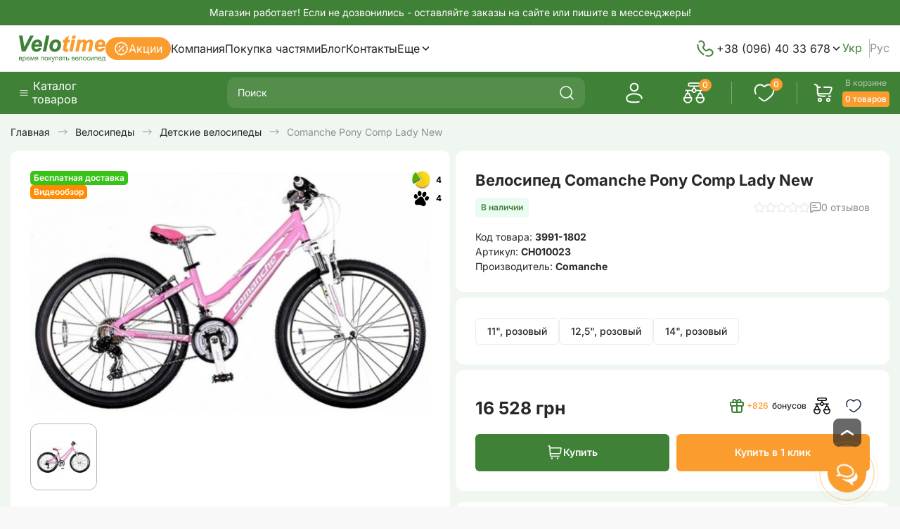

--- FILE ---
content_type: text/html; charset=utf-8
request_url: https://velotime.com.ua/product/comanche-pony-comp-l-2018/
body_size: 37916
content:
<!DOCTYPE html>
<!--[if IE]><![endif]-->
<!--[if IE 8 ]><html prefix="og: http://ogp.me/ns# fb: http://ogp.me/ns/fb# product: http://ogp.me/ns/product#"  dir="ltr" lang="ru" class="ie8"><![endif]-->
<!--[if IE 9 ]><html prefix="og: http://ogp.me/ns# fb: http://ogp.me/ns/fb# product: http://ogp.me/ns/product#"  dir="ltr" lang="ru" class="ie9"><![endif]-->
<!--[if (gt IE 9)|!(IE)]><!-->
<html prefix="og: http://ogp.me/ns# fb: http://ogp.me/ns/fb# product: http://ogp.me/ns/product#"  dir="ltr" lang="ru" class="no-js">
<!--<![endif]-->
<head>
<meta charset="UTF-8" />
<meta name="viewport" content="width=device-width, initial-scale=1, maximum-scale=1, user-scalable=0">
<meta http-equiv="X-UA-Compatible" content="IE=edge">
<title>Велосипед Comanche Pony Comp Lady New</title>

<base href="https://velotime.com.ua/" />

		
			
<meta name="description" content="Купить Comanche Pony Comp Lady New ✅ в интернет-магазине Velotime.com.ua ➤➤➤ Доступные цены, быстрая доставка ✈️ Действует постоянная система скидок ☎️(096)40-33-678." />
<meta name="keywords" content="купить Comanche Pony Comp Lady New , Comanche Pony Comp Lady New , велосипед киев, купить велосипед" />
<meta property="og:title" content="Велосипед Comanche Pony Comp Lady New" />
<meta property="og:type" content="website" />
<meta property="og:url" content="https://velotime.com.ua/product/comanche-pony-comp-l-2018/" />
<meta property="og:image" content="https://velotime.com.ua/image/cache/catalog/image/cache/catalog/products/3991/6315-570x346.webp" />
<meta property="og:site_name" content="Velotime.com.ua" />
<link href="image/jetcache/css/184d3d2036d97b1a5ef70bc4337bc1fc.css?1762162994" rel="stylesheet" type="text/css" />
<link rel="shortcut icon" href="/favicon.ico">



















<link href="https://velotime.com.ua/product/comanche-pony-comp-l-2018/" rel="canonical" />
  <!-- Google tag (gtag.js) -->
<script type="text/javascript"  async src="https://www.googletagmanager.com/gtag/js?id=G-M06HVDLMMH"></script>
<script type="text/javascript" >
  window.dataLayer = window.dataLayer || [];
  function gtag(){dataLayer.push(arguments);}
  gtag('js', new Date());

  gtag('config', 'G-M06HVDLMMH');
</script>

					<!-- XD stickers start -->
										
										<!-- XD stickers end -->
				

				
			

<!-- Preloader Pro -->


			
 
									
					
																		
							

<link rel="alternate" hreflang="uk" href="https://velotime.com.ua/ua/product/comanche-pony-comp-l-2018/" />

<link rel="alternate" hreflang="ru" href="https://velotime.com.ua/product/comanche-pony-comp-l-2018/" />
</head>
<body class="">

		<!-- Preloader Pro -->
				<div id="preloaderpro" style="background: #ffffff"><div class="contpre"><span class="svg_anm preloaderpro_type10"></span></div></div>
					

        
    

                                                                                        <div id="sp_top_text_block" style="background:rgba(63,130,55,1);">
                <div class="sp_text_top type_two">
                    <div class="container"><div style="color:rgba(255,255,255,1);padding:10px 0 10px 0;"><p>Магазин работает! Если не дозвонились - оставляйте заказы на сайте или пишите в мессенджеры!</p></div></div>
                </div>
            </div>
                    

  <header class="header section-bg">
    <div class="header__top">
      <div class="container">
        <div class="header__top-inner">
                                    <a href="https://velotime.com.ua/" class="logo">
                <noscript><img src="https://velotime.com.ua/image/catalog/logo_velotime_rus.svg" loading="lazy" width="" height="" width="135" height="39" title="Velotime.com.ua" alt="Velotime.com.ua" /></noscript><img class="lazyload"  src="data:image/svg+xml,%3Csvg%20xmlns=%22http://www.w3.org/2000/svg%22%20width=%22135%22%20height=%2239%22%20viewBox=%220%200%20135%2039%22%3E%3C/svg%3E" data-src="https://velotime.com.ua/image/catalog/logo_velotime_rus.svg" width="135" height="39" title="Velotime.com.ua" alt="Velotime.com.ua" />
                              </a>
                      
          <ul class="mobile-nav-phone">
            <li class="header__contact-btn-main">
              <a href="tel:380964033678" class="header__link-tel">
                <svg width="32" height="32" viewBox="0 0 24 24" fill="none" xmlns="http://www.w3.org/2000/svg">
                  <path d="M4.00655 7.93309C3.93421 9.84122 4.41713 13.0817 7.6677 16.3323C8.45191 17.1165 9.23553 17.7396 10 18.2327M5.53781 4.93723C6.93076 3.54428 9.15317 3.73144 10.0376 5.31617L10.6866 6.4791C11.2723 7.52858 11.0372 8.90532 10.1147 9.8278C10.1147 9.8278 10.1147 9.8278 10.1147 9.8278C10.1146 9.82792 8.99588 10.9468 11.0245 12.9755C13.0525 15.0035 14.1714 13.8861 14.1722 13.8853C14.1722 13.8853 14.1722 13.8853 14.1722 13.8853C15.0947 12.9628 16.4714 12.7277 17.5209 13.3134L18.6838 13.9624C20.2686 14.8468 20.4557 17.0692 19.0628 18.4622C18.2258 19.2992 17.2004 19.9505 16.0669 19.9934C15.2529 20.0243 14.1963 19.9541 13 19.6111" stroke="#3f8237" stroke-width="1.5" stroke-linecap="round"/>
                </svg>
                +38 (096) 40 33 678
                              </a>
                          </li>
          </ul>
                    <nav class="header__nav">
            <ul class="header__nav-list">
                              <li class="attention">
                  <a href="https://velotime.com.ua/special/">
                    <svg width="21" height="20" viewBox="0 0 21 20" fill="none">
                      <g clip-path="url(#clip0_818_7902)">
                        <path
                          d="M7.8 7.3H7.809M13.2 12.7H13.209M14.1 6.4L6.9 13.6M7.98171 17.7408C8.27668 17.7018 8.57466 17.7818 8.80964 17.9628L9.89255 18.7938C10.2505 19.0687 10.7485 19.0687 11.1054 18.7938L12.2294 17.9308C12.4393 17.7698 12.7043 17.6988 12.9663 17.7338L14.3722 17.9188C14.8191 17.9778 15.2501 17.7288 15.4231 17.3118L15.964 16.0038C16.065 15.7588 16.259 15.5648 16.504 15.4638L17.8119 14.9229C18.2289 14.7509 18.4778 14.3189 18.4188 13.8719L18.2409 12.5169C18.2019 12.2219 18.2819 11.9239 18.4628 11.689L19.2938 10.606C19.5687 10.248 19.5687 9.75001 19.2938 9.39302L18.4308 8.26905C18.2698 8.05905 18.1989 7.79406 18.2339 7.53207L18.4188 6.12611C18.4778 5.67912 18.2289 5.24813 17.8119 5.07514L16.504 4.53415C16.259 4.43315 16.065 4.23916 15.964 3.99417L15.4231 2.6862C15.2511 2.26921 14.8191 2.02022 14.3722 2.07922L12.9663 2.26421C12.7043 2.30021 12.4393 2.22922 12.2304 2.06922L11.1064 1.20624C10.7485 0.931252 10.2505 0.931252 9.89355 1.20624L8.76964 2.06922C8.55966 2.22922 8.29468 2.30021 8.0327 2.26621L6.62682 2.08122C6.17986 2.02222 5.7489 2.27121 5.57591 2.6882L5.03595 3.99617C4.93396 4.24016 4.73998 4.43415 4.496 4.53615L3.18811 5.07614C2.77114 5.24913 2.52216 5.68012 2.58116 6.12711L2.76614 7.53307C2.80014 7.79506 2.72915 8.06005 2.56916 8.26905L1.70623 9.39302C1.43126 9.75101 1.43126 10.249 1.70623 10.606L2.56916 11.73C2.73015 11.9399 2.80114 12.2049 2.76614 12.4669L2.58116 13.8729C2.52216 14.3199 2.77114 14.7509 3.18811 14.9239L4.496 15.4648C4.74098 15.5658 4.93496 15.7598 5.03595 16.0048L5.57691 17.3128C5.7489 17.7298 6.18086 17.9788 6.62782 17.9198L7.98171 17.7408ZM8.25 7.3C8.25 7.54853 8.04853 7.75 7.8 7.75C7.55147 7.75 7.35 7.54853 7.35 7.3C7.35 7.05147 7.55147 6.85 7.8 6.85C8.04853 6.85 8.25 7.05147 8.25 7.3ZM13.65 12.7C13.65 12.9485 13.4485 13.15 13.2 13.15C12.9515 13.15 12.75 12.9485 12.75 12.7C12.75 12.4515 12.9515 12.25 13.2 12.25C13.4485 12.25 13.65 12.4515 13.65 12.7Z"
                          stroke="white" stroke-width="1.5" stroke-linecap="round" stroke-linejoin="round" />
                      </g>
                      <defs>
                        <clipPath id="clip0_818_7902">
                          <rect width="20" height="20" fill="white" transform="translate(0.5)" />
                        </clipPath>
                      </defs>
                    </svg>
                    Акции
                  </a>
                </li>
                                            <li><a href="https://velotime.com.ua/kompaniya/">Компания</a></li>
                                            <li><a href="https://velotime.com.ua/kredit-ili-rassrochka/">Покупка частями</a></li>
               
              <li><a href="https://velotime.com.ua/blog/">Блог</a></li>

              <li><a href="https://velotime.com.ua/kontakty/">Контакты</a></li>
                                              <li class="header__contact-btn-main">
                  <span class="header__contact-btn">
                    Еще
                    <svg class="svg-rotate" width="17" height="16" viewBox="0 0 17 16" fill="none">
                      <path d="M4.5 6L8.5 10L12.5 6" stroke="#282828" stroke-width="1.5" stroke-linecap="round"
                        stroke-linejoin="round" />
                    </svg>
                  </span>
                  <div class="header__contact-sub">
                    <ul class="header__contact-sub-list">
                                            <li><a href="https://velotime.com.ua/service/">Сервис и ремонт</a></li>
                                            <li><a href="https://velotime.com.ua/dostavka-i-oplata/">Доставка, оплата, возврат</a></li>
                                            <li><a href="https://velotime.com.ua/rastovka-ramy/">Ростовка рамы</a></li>
                                            <li><a href="https://velotime.com.ua/akcii/">Акции, скидки</a></li>
                                            <li><a href="https://velotime.com.ua/testimonials/">Отзывы</a></li>                    </ul>
                  </div>
                </li> 
                            
              <li class="header__contact-btn-main">
                <a href="tel:380964033678" class="header__link-tel">
                  <svg width="32" height="32" viewBox="0 0 24 24" fill="none" xmlns="http://www.w3.org/2000/svg">
                    <path d="M4.00655 7.93309C3.93421 9.84122 4.41713 13.0817 7.6677 16.3323C8.45191 17.1165 9.23553 17.7396 10 18.2327M5.53781 4.93723C6.93076 3.54428 9.15317 3.73144 10.0376 5.31617L10.6866 6.4791C11.2723 7.52858 11.0372 8.90532 10.1147 9.8278C10.1147 9.8278 10.1147 9.8278 10.1147 9.8278C10.1146 9.82792 8.99588 10.9468 11.0245 12.9755C13.0525 15.0035 14.1714 13.8861 14.1722 13.8853C14.1722 13.8853 14.1722 13.8853 14.1722 13.8853C15.0947 12.9628 16.4714 12.7277 17.5209 13.3134L18.6838 13.9624C20.2686 14.8468 20.4557 17.0692 19.0628 18.4622C18.2258 19.2992 17.2004 19.9505 16.0669 19.9934C15.2529 20.0243 14.1963 19.9541 13 19.6111" stroke="#3f8237" stroke-width="1.5" stroke-linecap="round"/>
                  </svg>
                  +38 (096) 40 33 678
                                      <svg class="svg-rotate" width="17" height="16" viewBox="0 0 17 16" fill="none">
                      <path d="M4.5 6L8.5 10L12.5 6" stroke="#282828" stroke-width="1.5" stroke-linecap="round"
                        stroke-linejoin="round" />
                    </svg>
                                  </a>
                                <div class="header__contact-sub">
                  <ul class="header__contact-sub-list">
                                        <li>
                      <a href="tel:380442323707">
                        <svg width="32" height="32" viewBox="0 0 24 24" fill="none" xmlns="http://www.w3.org/2000/svg">
                        <path d="M4.00655 7.93309C3.93421 9.84122 4.41713 13.0817 7.6677 16.3323C8.45191 17.1165 9.23553 17.7396 10 18.2327M5.53781 4.93723C6.93076 3.54428 9.15317 3.73144 10.0376 5.31617L10.6866 6.4791C11.2723 7.52858 11.0372 8.90532 10.1147 9.8278C10.1147 9.8278 10.1147 9.8278 10.1147 9.8278C10.1146 9.82792 8.99588 10.9468 11.0245 12.9755C13.0525 15.0035 14.1714 13.8861 14.1722 13.8853C14.1722 13.8853 14.1722 13.8853 14.1722 13.8853C15.0947 12.9628 16.4714 12.7277 17.5209 13.3134L18.6838 13.9624C20.2686 14.8468 20.4557 17.0692 19.0628 18.4622C18.2258 19.2992 17.2004 19.9505 16.0669 19.9934C15.2529 20.0243 14.1963 19.9541 13 19.6111" stroke="#3f8237" stroke-width="1.5" stroke-linecap="round"/>
                      </svg>
                        +38 (044) 23 23 707
                      </a>
                    </li>
                                                            <li>
                      <a href="tel:380639477388">
                        <svg width="32" height="32" viewBox="0 0 24 24" fill="none" xmlns="http://www.w3.org/2000/svg">
                          <path d="M4.00655 7.93309C3.93421 9.84122 4.41713 13.0817 7.6677 16.3323C8.45191 17.1165 9.23553 17.7396 10 18.2327M5.53781 4.93723C6.93076 3.54428 9.15317 3.73144 10.0376 5.31617L10.6866 6.4791C11.2723 7.52858 11.0372 8.90532 10.1147 9.8278C10.1147 9.8278 10.1147 9.8278 10.1147 9.8278C10.1146 9.82792 8.99588 10.9468 11.0245 12.9755C13.0525 15.0035 14.1714 13.8861 14.1722 13.8853C14.1722 13.8853 14.1722 13.8853 14.1722 13.8853C15.0947 12.9628 16.4714 12.7277 17.5209 13.3134L18.6838 13.9624C20.2686 14.8468 20.4557 17.0692 19.0628 18.4622C18.2258 19.2992 17.2004 19.9505 16.0669 19.9934C15.2529 20.0243 14.1963 19.9541 13 19.6111" stroke="#3f8237" stroke-width="1.5" stroke-linecap="round"/>
                        </svg>
                        +38 (063) 94 77 388
                      </a>
                    </li>
                                                            <li>
                      <a href="tel:380502392233">
                        <svg width="32" height="32" viewBox="0 0 24 24" fill="none" xmlns="http://www.w3.org/2000/svg">
                          <path d="M4.00655 7.93309C3.93421 9.84122 4.41713 13.0817 7.6677 16.3323C8.45191 17.1165 9.23553 17.7396 10 18.2327M5.53781 4.93723C6.93076 3.54428 9.15317 3.73144 10.0376 5.31617L10.6866 6.4791C11.2723 7.52858 11.0372 8.90532 10.1147 9.8278C10.1147 9.8278 10.1147 9.8278 10.1147 9.8278C10.1146 9.82792 8.99588 10.9468 11.0245 12.9755C13.0525 15.0035 14.1714 13.8861 14.1722 13.8853C14.1722 13.8853 14.1722 13.8853 14.1722 13.8853C15.0947 12.9628 16.4714 12.7277 17.5209 13.3134L18.6838 13.9624C20.2686 14.8468 20.4557 17.0692 19.0628 18.4622C18.2258 19.2992 17.2004 19.9505 16.0669 19.9934C15.2529 20.0243 14.1963 19.9541 13 19.6111" stroke="#3f8237" stroke-width="1.5" stroke-linecap="round"/>
                        </svg>
                        +38 (050) 239 22 33
                      </a>
                    </li>
                                      </ul>
                </div>
                              </li>

            </ul>
          </nav>

           <ul class="header__lang">
   <li class="header__lang-item">
 <a href="https://velotime.com.ua/ua/product/comanche-pony-comp-l-2018/">Укр</a>
 </li>
    <li class="header__lang-item active">
 Рус
 </li>
   </ul>


        </div>
      </div>
    </div>

    <div class="fill">

      <div class="header__bottom">

        <div class="rel">
          <div class="container">
            <div class="header__botom-inner">

              <button class="header__burg-btn" type="button">
                <svg width="24" height="24" viewBox="0 0 24 24" fill="none">
                  <path d="M3 12H21M3 6H21M3 18H21" stroke="white" stroke-width="1.5" stroke-linecap="round"
                    stroke-linejoin="round" />
                </svg>
              </button>
              <div class="header__catalog-menu-inner">
                <div class="header__catalog-menu">
                  <button class="header__catalog" type="button">
                    <svg width="24" height="24" viewBox="0 0 24 24" fill="none">
                      <path d="M3 12H21M3 6H21M3 18H21" stroke="white" stroke-width="1.5" stroke-linecap="round"
                        stroke-linejoin="round" />
                    </svg>
                    <span>Каталог товаров</span>
                  </button>
                                                            <a href="https://velotime.com.ua/" class="logo off"><noscript><img width="105" height="29" src="https://velotime.com.ua/image/catalog/logo_velotime_rus.svg" loading="lazy" width="" height="" title="Velotime.com.ua" alt="Velotime.com.ua" /></noscript><img class="lazyload"  width="105" height="29" src="data:image/svg+xml,%3Csvg%20xmlns=%22http://www.w3.org/2000/svg%22%20width=%22105%22%20height=%2229%22%20viewBox=%220%200%20105%2029%22%3E%3C/svg%3E" data-src="https://velotime.com.ua/image/catalog/logo_velotime_rus.svg" title="Velotime.com.ua" alt="Velotime.com.ua" /></a>
                                                        <section class="menu-nav">
  <div class="menu-nav-box">
    <ul class="menu-nav-list">
            <li class="menu-nav-list-item">
                  <a href="https://velotime.com.ua/category/velo/">
                        Велосипеды
            <div class="arrow__items-svg-bg">
              <svg width="16" height="16" viewBox="0 0 16 16" fill="none">
                <path d="M6 12L10 8L6 4" stroke="#282828" stroke-width="1.5" stroke-linecap="round"
                  stroke-linejoin="round" />
              </svg>
            </div>
          </a>
          <div class="menu-nav-list-sub-wrapper">
            <ul class="menu-nav-list-sub">
                              <li class="menu-nav-list-item level-2">
                  <a class="menu-subtitle" href="https://velotime.com.ua/category/brendy/">
                    Бренды
                                          <div class="arrow__items-svg-bg">
                        <svg width="16" height="16" viewBox="0 0 16 16" fill="none">
                          <path d="M6 12L10 8L6 4" stroke="#282828" stroke-width="1.5" stroke-linecap="round"
                            stroke-linejoin="round" />
                        </svg>
                      </div>
                                      </a>
                                      <ul class="menu-nav-list-sub-list">
                                              <li><a href="https://velotime.com.ua/category/velosipedy-merida/">Велосипеды Merida</a></li>
                                              <li><a href="https://velotime.com.ua/category/trek/">Велосипеды Trek</a></li>
                                              <li><a href="https://velotime.com.ua/category/velosipedy-giant/">Велосипеды Giant</a></li>
                                              <li><a href="https://velotime.com.ua/category/velosipedy-comanche/">Велосипеды Comanche</a></li>
                                              <li><a href="https://velotime.com.ua/category/velosipedy-scott/">Велосипеды Scott</a></li>
                                              <li><a href="https://velotime.com.ua/category/velosipedy-author/">Велосипеды Author</a></li>
                                              <li><a href="https://velotime.com.ua/category/velosipedy-norco/">Велосипеды Norco</a></li>
                                              <li><a href="https://velotime.com.ua/category/velosipedy-bergamont/">Велосипеды Bergamont</a></li>
                                              <li><a href="https://velotime.com.ua/category/velosipedy-orbea/">Велосипеды Orbea</a></li>
                                              <li><a href="https://velotime.com.ua/category/velosipedy-ktm/">Велосипеды KTM</a></li>
                                              <li><a href="https://velotime.com.ua/category/velosipedy-ghost/">Велосипеды Ghost</a></li>
                                              <li><a href="https://velotime.com.ua/category/velosipedy-haibike-new/">Велосипеды Haibike</a></li>
                                              <li><a href="https://velotime.com.ua/category/centurion/">Велосипеды Centurion</a></li>
                                              <li><a href="https://velotime.com.ua/category/velosipedy-fuji/">Велосипеды Fuji</a></li>
                                              <li><a href="https://velotime.com.ua/category/kellys/">Велосипеды Kellys</a></li>
                                          </ul>
                                  </li>
                              <li class="menu-nav-list-item level-2">
                  <a class="menu-subtitle" href="https://velotime.com.ua/category/po-tipu-velosipeda/">
                    По типу велосипеда
                                          <div class="arrow__items-svg-bg">
                        <svg width="16" height="16" viewBox="0 0 16 16" fill="none">
                          <path d="M6 12L10 8L6 4" stroke="#282828" stroke-width="1.5" stroke-linecap="round"
                            stroke-linejoin="round" />
                        </svg>
                      </div>
                                      </a>
                                      <ul class="menu-nav-list-sub-list">
                                              <li><a href="https://velotime.com.ua/category/bmx/">Велосипеды BMX</a></li>
                                              <li><a href="https://velotime.com.ua/category/gornye-velosipedy-26/">Горные велосипеды 26</a></li>
                                              <li><a href="https://velotime.com.ua/category/gornye-velosipedy-275/">Горные велосипеды 27,5</a></li>
                                              <li><a href="https://velotime.com.ua/category/gornye-velosipedy-29/">Горные велосипеды 29</a></li>
                                              <li><a href="https://velotime.com.ua/category/gorodskie-velosipedy-26/">Городские велосипеды 26 дюймов</a></li>
                                              <li><a href="https://velotime.com.ua/category/gorodskie-velosipedy-28/">Городские велосипеды 28</a></li>
                                              <li><a href="https://velotime.com.ua/category/graviynye-velosipedy/">Гравийные велосипеды</a></li>
                                              <li><a href="https://velotime.com.ua/category/dvukhpodvesy/">Двухподвесные велосипеды</a></li>
                                              <li><a href="https://velotime.com.ua/category/krossovye-velosipedy/">Кроссовые велосипеды</a></li>
                                              <li><a href="https://velotime.com.ua/category/skladnye-velosipedy-20/">Складные велосипеды 20"</a></li>
                                              <li><a href="https://velotime.com.ua/category/fiksy/">Фиксы</a></li>
                                              <li><a href="https://velotime.com.ua/category/fet-bayki/">Фэтбайки</a></li>
                                              <li><a href="https://velotime.com.ua/category/shosseynye-velosipedy/">Шоссейные велосипеды</a></li>
                                              <li><a href="https://velotime.com.ua/category/elektro-velosipedy/">Электровелосипеды</a></li>
                                          </ul>
                                  </li>
                              <li class="menu-nav-list-item level-2">
                  <a class="menu-subtitle" href="https://velotime.com.ua/category/zhenskie-velosipedy/">
                    Велосипеды для женщин
                                          <div class="arrow__items-svg-bg">
                        <svg width="16" height="16" viewBox="0 0 16 16" fill="none">
                          <path d="M6 12L10 8L6 4" stroke="#282828" stroke-width="1.5" stroke-linecap="round"
                            stroke-linejoin="round" />
                        </svg>
                      </div>
                                      </a>
                                      <ul class="menu-nav-list-sub-list">
                                              <li><a href="https://velotime.com.ua/category/detskie-dlya-devochek/">Детские велосипеды для девочек</a></li>
                                              <li><a href="https://velotime.com.ua/category/zhenski-gornye-velosipedy/">Женские горные велосипеды</a></li>
                                              <li><a href="https://velotime.com.ua/category/zhenskie-komfortnye-velosipedy/">Женские комфортные велосипеды</a></li>
                                              <li><a href="https://velotime.com.ua/category/zhenskie-krossovye-velosipedy/">Женские кроссовые велосипеды</a></li>
                                              <li><a href="https://velotime.com.ua/category/zhenskie-shosseynye-velosipedy/">Женские шоссейные велосипеды</a></li>
                                              <li><a href="https://velotime.com.ua/category/podrostkovye-dlya-devochek/">Подростковые для девочек</a></li>
                                          </ul>
                                  </li>
                              <li class="menu-nav-list-item level-2">
                  <a class="menu-subtitle" href="https://velotime.com.ua/category/detskie-i-podrostkovye/">
                    Детские и подростковые
                                          <div class="arrow__items-svg-bg">
                        <svg width="16" height="16" viewBox="0 0 16 16" fill="none">
                          <path d="M6 12L10 8L6 4" stroke="#282828" stroke-width="1.5" stroke-linecap="round"
                            stroke-linejoin="round" />
                        </svg>
                      </div>
                                      </a>
                                      <ul class="menu-nav-list-sub-list">
                                              <li><a href="https://velotime.com.ua/category/detskie-velosipedy-12/">Велосипеды 12 дюймов (1-3 года)</a></li>
                                              <li><a href="https://velotime.com.ua/category/detskie-velosipedy-16/">Велосипеды 16 дюймов (3-6 лет)</a></li>
                                              <li><a href="https://velotime.com.ua/category/detskie-velosipedy-18/">Велосипеды 18 дюймов (4-7 лет)</a></li>
                                              <li><a href="https://velotime.com.ua/category/detskie-velosipedy-20/">Велосипеды 20 дюймов (5-8 лет)</a></li>
                                              <li><a href="https://velotime.com.ua/category/podrostkovye-velosipedy/">Подростковые велосипеды (от 7 лет)</a></li>
                                          </ul>
                                  </li>
                          </ul>
          </div>
              </li>
            <li class="menu-nav-list-item">
                  <a href="https://velotime.com.ua/category/begovely-strider/">
                        Беговелы, Самокаты
            <div class="arrow__items-svg-bg">
              <svg width="16" height="16" viewBox="0 0 16 16" fill="none">
                <path d="M6 12L10 8L6 4" stroke="#282828" stroke-width="1.5" stroke-linecap="round"
                  stroke-linejoin="round" />
              </svg>
            </div>
          </a>
          <div class="menu-nav-list-sub-wrapper">
            <ul class="menu-nav-list-sub">
                              <li class="menu-nav-list-item level-2">
                  <a class="menu-subtitle" href="https://velotime.com.ua/category/begovel-comanche/">
                    Беговелы Comanche
                                      </a>
                                  </li>
                              <li class="menu-nav-list-item level-2">
                  <a class="menu-subtitle" href="https://velotime.com.ua/category/begovely-giant/">
                    Беговелы Giant
                                      </a>
                                  </li>
                              <li class="menu-nav-list-item level-2">
                  <a class="menu-subtitle" href="https://velotime.com.ua/category/begovely-scott/">
                    Беговелы Scott
                                      </a>
                                  </li>
                              <li class="menu-nav-list-item level-2">
                  <a class="menu-subtitle" href="https://velotime.com.ua/category/samokaty-mega-drive/">
                    Самокаты Mega Drive
                                      </a>
                                  </li>
                              <li class="menu-nav-list-item level-2">
                  <a class="menu-subtitle" href="https://velotime.com.ua/category/samokaty-motion/">
                    Самокаты Motion
                                      </a>
                                  </li>
                          </ul>
          </div>
              </li>
            <li class="menu-nav-list-item">
                  <a href="https://velotime.com.ua/category/aksessuary/">
                        Аксессуары
            <div class="arrow__items-svg-bg">
              <svg width="16" height="16" viewBox="0 0 16 16" fill="none">
                <path d="M6 12L10 8L6 4" stroke="#282828" stroke-width="1.5" stroke-linecap="round"
                  stroke-linejoin="round" />
              </svg>
            </div>
          </a>
          <div class="menu-nav-list-sub-wrapper">
            <ul class="menu-nav-list-sub">
                              <li class="menu-nav-list-item level-2">
                  <a class="menu-subtitle" href="https://velotime.com.ua/category/aksessuaru/">
                    Аксессуары
                                          <div class="arrow__items-svg-bg">
                        <svg width="16" height="16" viewBox="0 0 16 16" fill="none">
                          <path d="M6 12L10 8L6 4" stroke="#282828" stroke-width="1.5" stroke-linecap="round"
                            stroke-linejoin="round" />
                        </svg>
                      </div>
                                      </a>
                                      <ul class="menu-nav-list-sub-list">
                                              <li><a href="https://velotime.com.ua/category/bagazhniki/">Багажники для велосипедов</a></li>
                                              <li><a href="https://velotime.com.ua/category/velokompjutery/">Велокомпьютеры</a></li>
                                              <li><a href="https://velotime.com.ua/category/detskoe-kreslo/">Детские кресла для велосипедов</a></li>
                                              <li><a href="https://velotime.com.ua/category/zashitnye-trosy/">Замки для велосипеда</a></li>
                                              <li><a href="https://velotime.com.ua/category/zashchita/">Защита</a></li>
                                              <li><a href="https://velotime.com.ua/category/zvonki/">Звонки</a></li>
                                              <li><a href="https://velotime.com.ua/category/zerkala/">Зеркала</a></li>
                                              <li><a href="https://velotime.com.ua/category/korzinki/">Корзинки</a></li>
                                              <li><a href="https://velotime.com.ua/category/krylja-/">Крылья</a></li>
                                              <li><a href="https://velotime.com.ua/category/nakladka-na-sedlo/">Накладки на седло для велосипедов</a></li>
                                              <li><a href="https://velotime.com.ua/category/nasosy/">Насосы для велосипедов</a></li>
                                              <li><a href="https://velotime.com.ua/category/podnozhki/">Подножки и велодержатели</a></li>
                                              <li><a href="https://velotime.com.ua/category/rozhki/">Рожки</a></li>
                                              <li><a href="https://velotime.com.ua/category/sidene/">Сиденье</a></li>
                                              <li><a href="https://velotime.com.ua/category/sumki/">Сумки</a></li>
                                              <li><a href="https://velotime.com.ua/category/fary-migalki/">Фары и мигалки</a></li>
                                              <li><a href="https://velotime.com.ua/category/fljagoderzhatel/">Фляги и флягодержатели</a></li>
                                          </ul>
                                  </li>
                              <li class="menu-nav-list-item level-2">
                  <a class="menu-subtitle" href="https://velotime.com.ua/category/germetiki-dlja-kamer-i-bezkamerki/">
                    Герметики для камер и безкамерки
                                      </a>
                                  </li>
                              <li class="menu-nav-list-item level-2">
                  <a class="menu-subtitle" href="https://velotime.com.ua/category/zapchasti/">
                    Запчасти
                                          <div class="arrow__items-svg-bg">
                        <svg width="16" height="16" viewBox="0 0 16 16" fill="none">
                          <path d="M6 12L10 8L6 4" stroke="#282828" stroke-width="1.5" stroke-linecap="round"
                            stroke-linejoin="round" />
                        </svg>
                      </div>
                                      </a>
                                      <ul class="menu-nav-list-sub-list">
                                              <li><a href="https://velotime.com.ua/category/bokovye-kolesa-dlya-detskikh-velosipedov/">Боковые колеса для детских велосипедов</a></li>
                                              <li><a href="https://velotime.com.ua/category/velosipednye-pokryshki/">Велосипедные покрышки</a></li>
                                              <li><a href="https://velotime.com.ua/category/vtulki/">Втулки</a></li>
                                              <li><a href="https://velotime.com.ua/category/vynos-rulya/">Вынос руля для велосипедов</a></li>
                                              <li><a href="https://velotime.com.ua/category/gripsy-ruchki-rulya/">Грипсы (Ручки руля)</a></li>
                                              <li><a href="https://velotime.com.ua/category/velosipednye-kamery/">Камеры для велосипедов</a></li>
                                              <li><a href="https://velotime.com.ua/category/pedali/">Педали</a></li>
                                              <li><a href="https://velotime.com.ua/category/peredniy-amortizator/">Передние амортизаторы для велосипедов</a></li>
                                              <li><a href="https://velotime.com.ua/category/podsedelnyy-shtyr/">Подседельный штырь</a></li>
                                              <li><a href="https://velotime.com.ua/category/tsep/">Цепи для велосипедов</a></li>
                                          </ul>
                                  </li>
                              <li class="menu-nav-list-item level-2">
                  <a class="menu-subtitle" href="https://velotime.com.ua/category/kljuchi/">
                    Ключи для велосипедов (инструменты)
                                      </a>
                                  </li>
                              <li class="menu-nav-list-item level-2">
                  <a class="menu-subtitle" href="https://velotime.com.ua/category/obuv-odezhda-zashchita/">
                    Обувь, Одежда, Защита
                                          <div class="arrow__items-svg-bg">
                        <svg width="16" height="16" viewBox="0 0 16 16" fill="none">
                          <path d="M6 12L10 8L6 4" stroke="#282828" stroke-width="1.5" stroke-linecap="round"
                            stroke-linejoin="round" />
                        </svg>
                      </div>
                                      </a>
                                      <ul class="menu-nav-list-sub-list">
                                              <li><a href="https://velotime.com.ua/category/obuv/">Обувь для велосипедов</a></li>
                                              <li><a href="https://velotime.com.ua/category/shlemy/">Шлемы</a></li>
                                          </ul>
                                  </li>
                              <li class="menu-nav-list-item level-2">
                  <a class="menu-subtitle" href="https://velotime.com.ua/category/ryukzaki/">
                    Рюкзаки
                                      </a>
                                  </li>
                              <li class="menu-nav-list-item level-2">
                  <a class="menu-subtitle" href="https://velotime.com.ua/category/smazki/">
                    Смазки и дегризеры
                                      </a>
                                  </li>
                              <li class="menu-nav-list-item level-2">
                  <a class="menu-subtitle" href="https://velotime.com.ua/category/uxod-za-velosipedom/">
                    Уход за велосипедом
                                      </a>
                                  </li>
                          </ul>
          </div>
              </li>
            <li class="menu-nav-list-item">
                  <a href="https://velotime.com.ua/category/turizm/">
                        Туризм
            <div class="arrow__items-svg-bg">
              <svg width="16" height="16" viewBox="0 0 16 16" fill="none">
                <path d="M6 12L10 8L6 4" stroke="#282828" stroke-width="1.5" stroke-linecap="round"
                  stroke-linejoin="round" />
              </svg>
            </div>
          </a>
          <div class="menu-nav-list-sub-wrapper">
            <ul class="menu-nav-list-sub">
                              <li class="menu-nav-list-item level-2">
                  <a class="menu-subtitle" href="https://velotime.com.ua/category/kovriki/">
                    Коврики
                                      </a>
                                  </li>
                              <li class="menu-nav-list-item level-2">
                  <a class="menu-subtitle" href="https://velotime.com.ua/category/palatki/">
                    Палатки
                                      </a>
                                  </li>
                              <li class="menu-nav-list-item level-2">
                  <a class="menu-subtitle" href="https://velotime.com.ua/category/spalniki/">
                    Спальники
                                      </a>
                                  </li>
                          </ul>
          </div>
              </li>
            <li class="menu-nav-list-item">
                  <a href="https://velotime.com.ua/category/zima/">
                        Зимние товары
            <div class="arrow__items-svg-bg">
              <svg width="16" height="16" viewBox="0 0 16 16" fill="none">
                <path d="M6 12L10 8L6 4" stroke="#282828" stroke-width="1.5" stroke-linecap="round"
                  stroke-linejoin="round" />
              </svg>
            </div>
          </a>
          <div class="menu-nav-list-sub-wrapper">
            <ul class="menu-nav-list-sub">
                              <li class="menu-nav-list-item level-2">
                  <a class="menu-subtitle" href="https://velotime.com.ua/category/shlem/">
                    Зимний шлем
                                      </a>
                                  </li>
                              <li class="menu-nav-list-item level-2">
                  <a class="menu-subtitle" href="https://velotime.com.ua/category/maski/">
                    Маски
                                      </a>
                                  </li>
                              <li class="menu-nav-list-item level-2">
                  <a class="menu-subtitle" href="https://velotime.com.ua/category/perchatki-i-rukavitsy/">
                    Перчатки и рукавицы
                                      </a>
                                  </li>
                          </ul>
          </div>
              </li>
          </ul>
  </div>
</section>
 
                </div>
              </div>
              <div class="header__form">
  <div class="form-group head-serch">
    <input class="header__input" type="text" name="search" value="" placeholder="Поиск" />
    <button class="search-button" type="button">
      <svg width="24" height="24" viewBox="0 0 24 24" fill="none">
        <path
          d="M21 21L16.65 16.65M19 11C19 15.4183 15.4183 19 11 19C6.58172 19 3 15.4183 3 11C3 6.58172 6.58172 3 11 3C15.4183 3 19 6.58172 19 11Z"
          stroke="white" stroke-width="1.5" stroke-linecap="round" stroke-linejoin="round" />
      </svg>
    </button>
  </div>
</div>

                              <button class="header-log popup-login">
                  <svg width="32" height="32" viewBox="0 0 24 24" fill="none">
                  <circle cx="12" cy="6" r="4" stroke="#ffffff" stroke-width="1.5"/>
                  <path d="M19.9975 18C20 17.8358 20 17.669 20 17.5C20 15.0147 16.4183 13 12 13C7.58172 13 4 15.0147 4 17.5C4 19.9853 4 22 12 22C14.231 22 15.8398 21.8433 17 21.5634" stroke="#ffffff" stroke-width="1.5" stroke-linecap="round"/>
                  </svg>
                                  </button>
              
              <a href="https://velotime.com.ua/ru-ru-compare-products/" class="btn-counter compare-btn">
                <svg width="32" height="32" viewBox="0 0 512 512" id="svg2793" style="fill-rule:evenodd;clip-rule:evenodd;stroke-linejoin:round;stroke-miterlimit:2;" version="1.1" xml:space="preserve" xmlns="http://www.w3.org/2000/svg" xmlns:cc="http://creativecommons.org/ns#" xmlns:dc="http://purl.org/dc/elements/1.1/" xmlns:rdf="http://www.w3.org/1999/02/22-rdf-syntax-ns#" xmlns:serif="http://www.serif.com/" xmlns:svg="http://www.w3.org/2000/svg" fill="#ffffff" stroke="#ffffff">
                <g id="SVGRepo_bgCarrier" stroke-width="0"/>                
                <g id="SVGRepo_tracerCarrier" stroke-linecap="round" stroke-linejoin="round"/>                
                <g id="SVGRepo_iconCarrier"> <defs id="defs2797"/> <g id="g1820" style="display:inline" transform="translate(482.51,109.989)"> <g id="_47-Women"> <path d="m 0,292.021 c 0,41.981 -34.151,76.137 -76.14,76.137 -41.978,0 -76.13,-34.156 -76.13,-76.137 v -13.579 h 2.956 c 0.068,0 0.136,10e-4 0.205,0 H -3.1 c 0.036,0 0.071,0.004 0.106,0.004 0.027,0 0.054,-0.004 0.08,-0.004 H 0 Z M -99.522,182.928 c 1.817,-4.363 4.751,-8.004 8.382,-10.675 v 3.316 c 0,8.284 6.716,15 15,15 8.285,0 15,-6.716 15,-15 v -3.321 c 3.636,2.67 6.575,6.312 8.392,10.677 l 27.26,65.517 h -101.299 c 6.889,-16.551 17.042,-40.948 27.265,-65.514 m -125.587,-66.296 c -15.958,0 -28.941,-12.981 -28.941,-28.937 0,-15.955 12.983,-28.936 28.941,-28.936 15.957,0 28.939,12.981 28.939,28.936 0,15.956 -12.982,28.937 -28.939,28.937 m -128.389,66.293 27.26,65.517 h -101.293 l 27.259,-65.514 c 1.817,-4.363 4.751,-8.004 8.382,-10.675 v 3.316 c 0,8.284 6.716,15 15,15 8.285,0 15,-6.716 15,-15 v -3.321 c 3.636,2.67 6.575,6.312 8.392,10.677 m 52.748,109.096 c 0,41.981 -34.151,76.137 -76.14,76.137 -41.978,0 -76.13,-34.156 -76.13,-76.137 v -13.579 h 149.17 c 0.036,0 0.071,0.004 0.106,0.004 0.027,0 0.054,-0.004 0.08,-0.004 h 2.914 z m -45.71,-346.236 c 0,-12.088 9.833,-21.922 21.92,-21.922 h 198.86 c 12.087,0 21.92,9.834 21.92,21.922 v 0.002 c 0,12.088 -9.833,21.922 -21.92,21.922 h -198.86 c -12.087,0 -21.92,-9.835 -21.92,-21.924 M 15,248.442 H 7.006 l -32.058,-77.045 c -6.632,-15.929 -20.042,-27.512 -36.088,-32.006 v -36.696 h 33.951 c 8.284,0 15,-6.716 15,-15 0,-8.284 -6.716,-15 -15,-15 H -168.111 C -173.502,52.232 -189.645,36.089 -210.109,30.7 V -2.291 h 84.429 c 28.629,0 51.92,-23.293 51.92,-51.924 0,-28.63 -23.291,-51.922 -51.92,-51.922 h -198.86 c -28.629,0 -51.92,23.293 -51.92,51.924 0,28.63 23.291,51.922 51.92,51.922 h 84.431 V 30.7 c -20.465,5.389 -36.61,21.531 -42,41.995 h -140.92 c -8.284,0 -15,6.716 -15,15 0,8.284 6.716,15 15,15 h 31.139 v 36.697 c -16.04,4.495 -29.446,16.078 -36.079,32.008 l -32.056,77.042 h -7.995 c -8.284,0 -15,6.716 -15,15 v 28.579 c 0,58.524 47.61,106.137 106.14,106.137 58.521,0 106.13,-47.613 106.13,-106.137 v -28.579 c 0,-8.284 -6.716,-15 -15,-15 h -7.994 l -32.058,-77.045 c -6.632,-15.929 -20.042,-27.512 -36.088,-32.006 v -36.696 h 79.781 c 6.652,25.256 29.682,43.937 57,43.937 27.316,0 50.345,-18.681 56.998,-43.937 h 76.971 v 36.697 c -16.04,4.495 -29.446,16.078 -36.079,32.008 -12.979,31.19 -25.85,62.113 -32.064,77.042 h -7.987 c -8.284,0 -15,6.716 -15,15 v 28.579 c 0,58.524 47.61,106.137 106.14,106.137 58.521,0 106.13,-47.613 106.13,-106.137 v -28.579 c 0,-8.284 -6.716,-15 -15,-15" id="path1817" style="fill-rule:nonzero"/> </g> </g> </g>              
                </svg>     
                <span class="counter-num" id="total-compare">0</span>
              </a>
  
              <a href="https://velotime.com.ua/ru-ru-wishlist/" class="btn-counter like-btn">
                <svg width="32" height="32" viewBox="0 0 24 24" fill="none">
                <path d="M8.96173 18.9109L9.42605 18.3219L8.96173 18.9109ZM12 5.50063L11.4596 6.02073C11.601 6.16763 11.7961 6.25063 12 6.25063C12.2039 6.25063 12.399 6.16763 12.5404 6.02073L12 5.50063ZM15.0383 18.9109L15.5026 19.4999L15.0383 18.9109ZM7.00061 16.4209C6.68078 16.1577 6.20813 16.2036 5.94491 16.5234C5.68169 16.8432 5.72758 17.3159 6.04741 17.5791L7.00061 16.4209ZM2.34199 13.4115C2.54074 13.7749 2.99647 13.9084 3.35988 13.7096C3.7233 13.5108 3.85677 13.0551 3.65801 12.6917L2.34199 13.4115ZM2.75 9.1371C2.75 6.98623 3.96537 5.18252 5.62436 4.42419C7.23607 3.68748 9.40166 3.88258 11.4596 6.02073L12.5404 4.98053C10.0985 2.44352 7.26409 2.02539 5.00076 3.05996C2.78471 4.07292 1.25 6.42503 1.25 9.1371H2.75ZM8.49742 19.4999C9.00965 19.9037 9.55954 20.3343 10.1168 20.6599C10.6739 20.9854 11.3096 21.25 12 21.25V19.75C11.6904 19.75 11.3261 19.6293 10.8736 19.3648C10.4213 19.1005 9.95208 18.7366 9.42605 18.3219L8.49742 19.4999ZM15.5026 19.4999C16.9292 18.3752 18.7528 17.0866 20.1833 15.4758C21.6395 13.8361 22.75 11.8026 22.75 9.1371H21.25C21.25 11.3345 20.3508 13.0282 19.0617 14.4798C17.7469 15.9603 16.0896 17.1271 14.574 18.3219L15.5026 19.4999ZM22.75 9.1371C22.75 6.42503 21.2153 4.07292 18.9992 3.05996C16.7359 2.02539 13.9015 2.44352 11.4596 4.98053L12.5404 6.02073C14.5983 3.88258 16.7639 3.68748 18.3756 4.42419C20.0346 5.18252 21.25 6.98623 21.25 9.1371H22.75ZM14.574 18.3219C14.0479 18.7366 13.5787 19.1005 13.1264 19.3648C12.6739 19.6293 12.3096 19.75 12 19.75V21.25C12.6904 21.25 13.3261 20.9854 13.8832 20.6599C14.4405 20.3343 14.9903 19.9037 15.5026 19.4999L14.574 18.3219ZM9.42605 18.3219C8.63014 17.6945 7.82129 17.0963 7.00061 16.4209L6.04741 17.5791C6.87768 18.2624 7.75472 18.9144 8.49742 19.4999L9.42605 18.3219ZM3.65801 12.6917C3.0968 11.6656 2.75 10.5033 2.75 9.1371H1.25C1.25 10.7746 1.66995 12.1827 2.34199 13.4115L3.65801 12.6917Z" fill="#ffffff"/>
                </svg>
                <span class="counter-num" id="total-wishlist">0</span>
              </a>

              <button class="header__cart popup-cart">
                <svg width="32" height="32" viewBox="0 0 24 24" fill="none">
                  <path d="M2 3L2.26491 3.0883C3.58495 3.52832 4.24497 3.74832 4.62248 4.2721C5 4.79587 5 5.49159 5 6.88304V9.5C5 12.3284 5 13.7426 5.87868 14.6213C6.75736 15.5 8.17157 15.5 11 15.5H13M19 15.5H17" stroke="#ffffff" stroke-width="1.5" stroke-linecap="round"/>
                  <path d="M7.5 18C8.32843 18 9 18.6716 9 19.5C9 20.3284 8.32843 21 7.5 21C6.67157 21 6 20.3284 6 19.5C6 18.6716 6.67157 18 7.5 18Z" stroke="#ffffff" stroke-width="1.5"/>
                  <path d="M16.5 18.0001C17.3284 18.0001 18 18.6716 18 19.5001C18 20.3285 17.3284 21.0001 16.5 21.0001C15.6716 21.0001 15 20.3285 15 19.5001C15 18.6716 15.6716 18.0001 16.5 18.0001Z" stroke="#ffffff" stroke-width="1.5"/>
                  <path d="M5 6H8M5.5 13H16.0218C16.9812 13 17.4609 13 17.8366 12.7523C18.2123 12.5045 18.4013 12.0636 18.7792 11.1818L19.2078 10.1818C20.0173 8.29294 20.4221 7.34853 19.9775 6.67426C19.5328 6 18.5054 6 16.4504 6H12" stroke="#ffffff" stroke-width="1.5" stroke-linecap="round"/>
                  </svg>  
                <span class="header__cart-box">
                  <span class="cart-title">В корзине</span>
                  <span class="cart-value" id="cart-total">0 <span class="cart-value-off">товаров</span></span>
                </span>
              </button>
            </div>

          </div>

        </div>

      </div>
    </div>

  </header>
  <main class="section-bg">

<div itemscope itemtype="http://schema.org/BreadcrumbList" class="breadcrumb-box">
  <div class="container">
    <ul class="breadcrumb">
      
																<li itemprop="itemListElement" itemscope itemtype="http://schema.org/ListItem"><a href="https://velotime.com.ua/" itemprop="item"><span itemprop="name">Главная</span></a><meta itemprop="position" content="1" /></li>
											<li itemprop="itemListElement" itemscope itemtype="http://schema.org/ListItem"><a href="https://velotime.com.ua/category/velo/" itemprop="item"><span itemprop="name">Велосипеды</span></a><meta itemprop="position" content="2" /></li>
											<li itemprop="itemListElement" itemscope itemtype="http://schema.org/ListItem"><a href="https://velotime.com.ua/category/detskie-velosipedy/" itemprop="item"><span itemprop="name">Детские велосипеды</span></a><meta itemprop="position" content="3" /></li>
										<li itemprop="itemListElement" itemscope itemtype="http://schema.org/ListItem">
<link href="https://velotime.com.ua/product/comanche-pony-comp-l-2018/" itemprop="item"/><span itemprop="name">Comanche Pony Comp Lady New</span><meta itemprop="position" content="4" /></li>
			    </ul>
  </div>
</div>



<section class="product__page">
  <div class="container">
    <div>

    <div class="product__page-box-wrapper-main">

              <div class="product__page-box-wrapper product__page-bg">

          <!-- XD stickers start -->
                      <div class="xdstickers_container">
              <div class="xdstickers_wrapper xdstickers_wrapper_product  position_upleft">
                                  <div class="xdstickers xdsticker_freeshipping">
                    Бесплатная доставка
                  </div>
                                  <div class="xdstickers xdsticker_0">
                    Видеообзор
                  </div>
                              </div>
            </div>
                    <!-- XD stickers end -->
          
          <div class="swiper-container gallery-top" id="gallery-top">
            <div class="swiper-wrapper">
                                            <div data-index="0" class="swiper-slide" data-image-index="1">
                  <div class="swiper-slide-custom">
                    <a href="https://velotime.com.ua/image/cache/catalog/image/cache/catalog/products/3991/6315-1200x729.webp" data-fancybox="gallery" data-caption="Велосипед Comanche Pony Comp Lady New #1"><noscript><img class="popup-img" data-zoom="https://velotime.com.ua/image/cache/catalog/image/cache/catalog/products/3991/6315-1200x729.webp" width="1200" height="729" src="https://velotime.com.ua/image/cache/catalog/products/3991/6315-570x346-jpeg.webp" loading="lazy" width="570" height="346" fetchpriority="high" loading="eager" srcset="https://velotime.com.ua/image/cache/catalog/image/cache/catalog/products/3991/6315-410x249.webp 410w, https://velotime.com.ua/image/cache/catalog/image/cache/catalog/products/3991/6315-570x346.webp 570w" sizes="(max-width: 500px) 410px, 570px" alt="Велосипед Comanche Pony Comp Lady New"></noscript><img  class="popup-img lazyload" data-zoom="https://velotime.com.ua/image/cache/catalog/image/cache/catalog/products/3991/6315-1200x729.webp" width="1200" height="729" src="data:image/svg+xml,%3Csvg%20xmlns=%22http://www.w3.org/2000/svg%22%20width=%221200%22%20height=%22729%22%20viewBox=%220%200%201200%20729%22%3E%3C/svg%3E" data-src="https://velotime.com.ua/image/cache/catalog/products/3991/6315-570x346-jpeg.webp" fetchpriority="high" loading="eager" srcset="https://velotime.com.ua/image/cache/catalog/image/cache/catalog/products/3991/6315-410x249.webp 410w, https://velotime.com.ua/image/cache/catalog/image/cache/catalog/products/3991/6315-570x346.webp 570w" sizes="(max-width: 500px) 410px, 570px" alt="Велосипед Comanche Pony Comp Lady New"></a>
                  </div>
                </div>
                                          </div>
            <div class="swiper-pagination"></div>
          </div>

                      		<div class="ukrcreditsticker">									<div class="ukrcreditPP"><noscript><img width="26" height="26" src="/catalog/view/theme/default/image/ukrcredits/PP_logo-png.webp" alt="PP"></noscript><img class="lazyload"  width="26" height="26" src="data:image/svg+xml,%3Csvg%20xmlns=%22http://www.w3.org/2000/svg%22%20width=%2226%22%20height=%2226%22%20viewBox=%220%200%2026%2026%22%3E%3C/svg%3E" data-src="/catalog/view/theme/default/image/ukrcredits/PP_logo-png.webp" alt="PP"><span>4</span></div>												<div class="ukrcreditII"><noscript><img width="26" height="26" src="/catalog/view/theme/default/image/ukrcredits/II_logo-png.webp" alt="II"></noscript><img class="lazyload"  width="26" height="26" src="data:image/svg+xml,%3Csvg%20xmlns=%22http://www.w3.org/2000/svg%22%20width=%2226%22%20height=%2226%22%20viewBox=%220%200%2026%2026%22%3E%3C/svg%3E" data-src="/catalog/view/theme/default/image/ukrcredits/II_logo-png.webp" alt="II"><span>13</span></div>												<div class="ukrcreditMB"><noscript><img width="26" height="26" src="/catalog/view/theme/default/image/ukrcredits/MB_logo-png.webp" alt="MB"></noscript><img class="lazyload"  width="26" height="26" src="data:image/svg+xml,%3Csvg%20xmlns=%22http://www.w3.org/2000/svg%22%20width=%2226%22%20height=%2226%22%20viewBox=%220%200%2026%2026%22%3E%3C/svg%3E" data-src="/catalog/view/theme/default/image/ukrcredits/MB_logo-png.webp" alt="MB"><span>4</span></div>																										</div> 
          
          <div class="gallery-thumbs-box">
            <div class="swiper-container gallery-thumbs" id="gallery-thumbs">
              <div class="swiper-wrapper">
                                                  <div data-index="0" class="swiper-slide" data-image-index="1">
                    <noscript><img src="https://velotime.com.ua/image/cache/catalog/products/3991/6315-100x100-jpeg.webp" loading="lazy" width="100" height="100" width="100" height="100" alt="Велосипед Comanche Pony Comp Lady New"></noscript><img class="lazyload"  src="data:image/svg+xml,%3Csvg%20xmlns=%22http://www.w3.org/2000/svg%22%20width=%22100%22%20height=%22100%22%20viewBox=%220%200%20100%20100%22%3E%3C/svg%3E" data-src="https://velotime.com.ua/image/cache/catalog/products/3991/6315-100x100-jpeg.webp" width="100" height="100" alt="Велосипед Comanche Pony Comp Lady New">
                  </div>
                                                </div>
            </div>

          </div>

        </div>
            <div id="product" class="product__page-left detail">

        <input type="hidden" name="quantity" value="1" id="input-quantity" />
        <input type="hidden" name="product_id" value="3991" />

        <div class="product__page-content-top product__page-bg rel">
          <h1 class="product__page-content-title">
            Велосипед Comanche Pony Comp Lady New
          </h1>
          <div class="store__svg-box">
            <div class="style__btn-availability  avaibility-success">
              В наличии
            </div>
                          <div class="reviews-wrapper">
                <div class="store__svg-box-col">
                                                            <svg class="star-bad" width="16" height="16" viewBox="0 0 16 16" fill="none">
                        <g clip-path="url(#clip0_141_22588)">
                          <path d="M7.46725 1.6117C7.63842 1.26493 7.72401 1.09154 7.84019 1.03615C7.94128 0.987951 8.05872 0.987951 8.15981 1.03615C8.27599 1.09154 8.36158 1.26493 8.53275 1.6117L10.1567 4.90158C10.2072 5.00395 10.2325 5.05514 10.2694 5.09488C10.3021 5.13007 10.3413 5.15858 10.3848 5.17884C10.434 5.20171 10.4905 5.20997 10.6035 5.22648L14.236 5.75742C14.6185 5.81333 14.8097 5.84128 14.8982 5.93471C14.9752 6.016 15.0115 6.12769 14.9968 6.2387C14.98 6.36629 14.8415 6.50116 14.5646 6.77088L11.9371 9.33006C11.8552 9.40984 11.8142 9.44973 11.7878 9.49719C11.7644 9.53921 11.7494 9.58538 11.7436 9.63312C11.737 9.68705 11.7467 9.7434 11.766 9.85609L12.386 13.4708C12.4514 13.8521 12.4841 14.0427 12.4226 14.1558C12.3692 14.2542 12.2742 14.3233 12.164 14.3437C12.0375 14.3671 11.8663 14.2771 11.5239 14.0971L8.27653 12.3893C8.17535 12.3361 8.12476 12.3095 8.07146 12.299C8.02427 12.2898 7.97573 12.2898 7.92854 12.299C7.87524 12.3095 7.82465 12.3361 7.72347 12.3893L4.47609 14.0971C4.13373 14.2771 3.96254 14.3671 3.83597 14.3437C3.72584 14.3233 3.63081 14.2542 3.57736 14.1558C3.51591 14.0427 3.54861 13.8521 3.614 13.4708L4.23396 9.85609C4.25329 9.7434 4.26295 9.68705 4.25642 9.63312C4.25063 9.58538 4.23561 9.53921 4.21222 9.49719C4.18579 9.44973 4.14484 9.40984 4.06293 9.33006L1.43544 6.77088C1.15851 6.50116 1.02005 6.36629 1.0032 6.2387C0.988539 6.12769 1.02476 6.016 1.10177 5.93471C1.19028 5.84128 1.38153 5.81333 1.76405 5.75742L5.39651 5.22648C5.50948 5.20997 5.56596 5.20171 5.61515 5.17884C5.65871 5.15858 5.69792 5.13007 5.73061 5.09488C5.76753 5.05514 5.7928 5.00395 5.84333 4.90158L7.46725 1.6117Z" fill="#FA9C2E" stroke="#FA9C2E" stroke-width="1.5" stroke-linecap="round" stroke-linejoin="round"></path>
                        </g>
                        <defs>
                          <clipPath id="clip0_141_22588">
                            <rect width="16" height="16" fill="white"></rect>
                          </clipPath>
                        </defs>
                      </svg>
                                                                                <svg class="star-bad" width="16" height="16" viewBox="0 0 16 16" fill="none">
                        <g clip-path="url(#clip0_141_22588)">
                          <path d="M7.46725 1.6117C7.63842 1.26493 7.72401 1.09154 7.84019 1.03615C7.94128 0.987951 8.05872 0.987951 8.15981 1.03615C8.27599 1.09154 8.36158 1.26493 8.53275 1.6117L10.1567 4.90158C10.2072 5.00395 10.2325 5.05514 10.2694 5.09488C10.3021 5.13007 10.3413 5.15858 10.3848 5.17884C10.434 5.20171 10.4905 5.20997 10.6035 5.22648L14.236 5.75742C14.6185 5.81333 14.8097 5.84128 14.8982 5.93471C14.9752 6.016 15.0115 6.12769 14.9968 6.2387C14.98 6.36629 14.8415 6.50116 14.5646 6.77088L11.9371 9.33006C11.8552 9.40984 11.8142 9.44973 11.7878 9.49719C11.7644 9.53921 11.7494 9.58538 11.7436 9.63312C11.737 9.68705 11.7467 9.7434 11.766 9.85609L12.386 13.4708C12.4514 13.8521 12.4841 14.0427 12.4226 14.1558C12.3692 14.2542 12.2742 14.3233 12.164 14.3437C12.0375 14.3671 11.8663 14.2771 11.5239 14.0971L8.27653 12.3893C8.17535 12.3361 8.12476 12.3095 8.07146 12.299C8.02427 12.2898 7.97573 12.2898 7.92854 12.299C7.87524 12.3095 7.82465 12.3361 7.72347 12.3893L4.47609 14.0971C4.13373 14.2771 3.96254 14.3671 3.83597 14.3437C3.72584 14.3233 3.63081 14.2542 3.57736 14.1558C3.51591 14.0427 3.54861 13.8521 3.614 13.4708L4.23396 9.85609C4.25329 9.7434 4.26295 9.68705 4.25642 9.63312C4.25063 9.58538 4.23561 9.53921 4.21222 9.49719C4.18579 9.44973 4.14484 9.40984 4.06293 9.33006L1.43544 6.77088C1.15851 6.50116 1.02005 6.36629 1.0032 6.2387C0.988539 6.12769 1.02476 6.016 1.10177 5.93471C1.19028 5.84128 1.38153 5.81333 1.76405 5.75742L5.39651 5.22648C5.50948 5.20997 5.56596 5.20171 5.61515 5.17884C5.65871 5.15858 5.69792 5.13007 5.73061 5.09488C5.76753 5.05514 5.7928 5.00395 5.84333 4.90158L7.46725 1.6117Z" fill="#FA9C2E" stroke="#FA9C2E" stroke-width="1.5" stroke-linecap="round" stroke-linejoin="round"></path>
                        </g>
                        <defs>
                          <clipPath id="clip0_141_22588">
                            <rect width="16" height="16" fill="white"></rect>
                          </clipPath>
                        </defs>
                      </svg>
                                                                                <svg class="star-bad" width="16" height="16" viewBox="0 0 16 16" fill="none">
                        <g clip-path="url(#clip0_141_22588)">
                          <path d="M7.46725 1.6117C7.63842 1.26493 7.72401 1.09154 7.84019 1.03615C7.94128 0.987951 8.05872 0.987951 8.15981 1.03615C8.27599 1.09154 8.36158 1.26493 8.53275 1.6117L10.1567 4.90158C10.2072 5.00395 10.2325 5.05514 10.2694 5.09488C10.3021 5.13007 10.3413 5.15858 10.3848 5.17884C10.434 5.20171 10.4905 5.20997 10.6035 5.22648L14.236 5.75742C14.6185 5.81333 14.8097 5.84128 14.8982 5.93471C14.9752 6.016 15.0115 6.12769 14.9968 6.2387C14.98 6.36629 14.8415 6.50116 14.5646 6.77088L11.9371 9.33006C11.8552 9.40984 11.8142 9.44973 11.7878 9.49719C11.7644 9.53921 11.7494 9.58538 11.7436 9.63312C11.737 9.68705 11.7467 9.7434 11.766 9.85609L12.386 13.4708C12.4514 13.8521 12.4841 14.0427 12.4226 14.1558C12.3692 14.2542 12.2742 14.3233 12.164 14.3437C12.0375 14.3671 11.8663 14.2771 11.5239 14.0971L8.27653 12.3893C8.17535 12.3361 8.12476 12.3095 8.07146 12.299C8.02427 12.2898 7.97573 12.2898 7.92854 12.299C7.87524 12.3095 7.82465 12.3361 7.72347 12.3893L4.47609 14.0971C4.13373 14.2771 3.96254 14.3671 3.83597 14.3437C3.72584 14.3233 3.63081 14.2542 3.57736 14.1558C3.51591 14.0427 3.54861 13.8521 3.614 13.4708L4.23396 9.85609C4.25329 9.7434 4.26295 9.68705 4.25642 9.63312C4.25063 9.58538 4.23561 9.53921 4.21222 9.49719C4.18579 9.44973 4.14484 9.40984 4.06293 9.33006L1.43544 6.77088C1.15851 6.50116 1.02005 6.36629 1.0032 6.2387C0.988539 6.12769 1.02476 6.016 1.10177 5.93471C1.19028 5.84128 1.38153 5.81333 1.76405 5.75742L5.39651 5.22648C5.50948 5.20997 5.56596 5.20171 5.61515 5.17884C5.65871 5.15858 5.69792 5.13007 5.73061 5.09488C5.76753 5.05514 5.7928 5.00395 5.84333 4.90158L7.46725 1.6117Z" fill="#FA9C2E" stroke="#FA9C2E" stroke-width="1.5" stroke-linecap="round" stroke-linejoin="round"></path>
                        </g>
                        <defs>
                          <clipPath id="clip0_141_22588">
                            <rect width="16" height="16" fill="white"></rect>
                          </clipPath>
                        </defs>
                      </svg>
                                                                                <svg class="star-bad" width="16" height="16" viewBox="0 0 16 16" fill="none">
                        <g clip-path="url(#clip0_141_22588)">
                          <path d="M7.46725 1.6117C7.63842 1.26493 7.72401 1.09154 7.84019 1.03615C7.94128 0.987951 8.05872 0.987951 8.15981 1.03615C8.27599 1.09154 8.36158 1.26493 8.53275 1.6117L10.1567 4.90158C10.2072 5.00395 10.2325 5.05514 10.2694 5.09488C10.3021 5.13007 10.3413 5.15858 10.3848 5.17884C10.434 5.20171 10.4905 5.20997 10.6035 5.22648L14.236 5.75742C14.6185 5.81333 14.8097 5.84128 14.8982 5.93471C14.9752 6.016 15.0115 6.12769 14.9968 6.2387C14.98 6.36629 14.8415 6.50116 14.5646 6.77088L11.9371 9.33006C11.8552 9.40984 11.8142 9.44973 11.7878 9.49719C11.7644 9.53921 11.7494 9.58538 11.7436 9.63312C11.737 9.68705 11.7467 9.7434 11.766 9.85609L12.386 13.4708C12.4514 13.8521 12.4841 14.0427 12.4226 14.1558C12.3692 14.2542 12.2742 14.3233 12.164 14.3437C12.0375 14.3671 11.8663 14.2771 11.5239 14.0971L8.27653 12.3893C8.17535 12.3361 8.12476 12.3095 8.07146 12.299C8.02427 12.2898 7.97573 12.2898 7.92854 12.299C7.87524 12.3095 7.82465 12.3361 7.72347 12.3893L4.47609 14.0971C4.13373 14.2771 3.96254 14.3671 3.83597 14.3437C3.72584 14.3233 3.63081 14.2542 3.57736 14.1558C3.51591 14.0427 3.54861 13.8521 3.614 13.4708L4.23396 9.85609C4.25329 9.7434 4.26295 9.68705 4.25642 9.63312C4.25063 9.58538 4.23561 9.53921 4.21222 9.49719C4.18579 9.44973 4.14484 9.40984 4.06293 9.33006L1.43544 6.77088C1.15851 6.50116 1.02005 6.36629 1.0032 6.2387C0.988539 6.12769 1.02476 6.016 1.10177 5.93471C1.19028 5.84128 1.38153 5.81333 1.76405 5.75742L5.39651 5.22648C5.50948 5.20997 5.56596 5.20171 5.61515 5.17884C5.65871 5.15858 5.69792 5.13007 5.73061 5.09488C5.76753 5.05514 5.7928 5.00395 5.84333 4.90158L7.46725 1.6117Z" fill="#FA9C2E" stroke="#FA9C2E" stroke-width="1.5" stroke-linecap="round" stroke-linejoin="round"></path>
                        </g>
                        <defs>
                          <clipPath id="clip0_141_22588">
                            <rect width="16" height="16" fill="white"></rect>
                          </clipPath>
                        </defs>
                      </svg>
                                                                                <svg class="star-bad" width="16" height="16" viewBox="0 0 16 16" fill="none">
                        <g clip-path="url(#clip0_141_22588)">
                          <path d="M7.46725 1.6117C7.63842 1.26493 7.72401 1.09154 7.84019 1.03615C7.94128 0.987951 8.05872 0.987951 8.15981 1.03615C8.27599 1.09154 8.36158 1.26493 8.53275 1.6117L10.1567 4.90158C10.2072 5.00395 10.2325 5.05514 10.2694 5.09488C10.3021 5.13007 10.3413 5.15858 10.3848 5.17884C10.434 5.20171 10.4905 5.20997 10.6035 5.22648L14.236 5.75742C14.6185 5.81333 14.8097 5.84128 14.8982 5.93471C14.9752 6.016 15.0115 6.12769 14.9968 6.2387C14.98 6.36629 14.8415 6.50116 14.5646 6.77088L11.9371 9.33006C11.8552 9.40984 11.8142 9.44973 11.7878 9.49719C11.7644 9.53921 11.7494 9.58538 11.7436 9.63312C11.737 9.68705 11.7467 9.7434 11.766 9.85609L12.386 13.4708C12.4514 13.8521 12.4841 14.0427 12.4226 14.1558C12.3692 14.2542 12.2742 14.3233 12.164 14.3437C12.0375 14.3671 11.8663 14.2771 11.5239 14.0971L8.27653 12.3893C8.17535 12.3361 8.12476 12.3095 8.07146 12.299C8.02427 12.2898 7.97573 12.2898 7.92854 12.299C7.87524 12.3095 7.82465 12.3361 7.72347 12.3893L4.47609 14.0971C4.13373 14.2771 3.96254 14.3671 3.83597 14.3437C3.72584 14.3233 3.63081 14.2542 3.57736 14.1558C3.51591 14.0427 3.54861 13.8521 3.614 13.4708L4.23396 9.85609C4.25329 9.7434 4.26295 9.68705 4.25642 9.63312C4.25063 9.58538 4.23561 9.53921 4.21222 9.49719C4.18579 9.44973 4.14484 9.40984 4.06293 9.33006L1.43544 6.77088C1.15851 6.50116 1.02005 6.36629 1.0032 6.2387C0.988539 6.12769 1.02476 6.016 1.10177 5.93471C1.19028 5.84128 1.38153 5.81333 1.76405 5.75742L5.39651 5.22648C5.50948 5.20997 5.56596 5.20171 5.61515 5.17884C5.65871 5.15858 5.69792 5.13007 5.73061 5.09488C5.76753 5.05514 5.7928 5.00395 5.84333 4.90158L7.46725 1.6117Z" fill="#FA9C2E" stroke="#FA9C2E" stroke-width="1.5" stroke-linecap="round" stroke-linejoin="round"></path>
                        </g>
                        <defs>
                          <clipPath id="clip0_141_22588">
                            <rect width="16" height="16" fill="white"></rect>
                          </clipPath>
                        </defs>
                      </svg>
                                                      </div>
                <a class="store__svg-box-link" href="#tab-review">
                  <svg width="16" height="16" viewBox="0 0 16 16" fill="none" xmlns="http://www.w3.org/2000/svg">
                    <g id="Icons" clip-path="url(#clip0_942_34707)">
                    <path id="Icon" d="M4.03364 5.17125H7.82568M4.03364 7.82568H10.1009M6.06902 12.3761H11.011C12.2853 12.3761 12.9224 12.3761 13.4091 12.1282C13.8372 11.91 14.1852 11.562 14.4034 11.1338C14.6514 10.6471 14.6514 10.01 14.6514 8.73577V4.64036C14.6514 3.36612 14.6514 2.72899 14.4034 2.2423C14.1852 1.81418 13.8372 1.46612 13.4091 1.24799C12.9224 1 12.2853 1 11.011 1H4.64036C3.36612 1 2.72899 1 2.2423 1.24799C1.81418 1.46612 1.46612 1.81418 1.24799 2.2423C1 2.72899 1 3.36612 1 4.64037V14.1474C1 14.5515 1 14.7536 1.08284 14.8574C1.15488 14.9476 1.26413 15.0001 1.37961 15C1.5124 14.9999 1.67018 14.8736 1.98575 14.6212L3.7949 13.1739C4.16448 12.8782 4.34926 12.7304 4.55503 12.6252C4.73759 12.532 4.93192 12.4638 5.13274 12.4226C5.35909 12.3761 5.59573 12.3761 6.06902 12.3761Z" stroke="#909090" stroke-width="1.5" stroke-linecap="round" stroke-linejoin="round"/>
                    </g>
                    <defs>
                    <clipPath id="clip0_942_34707">
                    <rect width="16" height="16" fill="white"/>
                    </clipPath>
                    </defs>
                  </svg>
                  <span class="store__box-coment-num">0 отзывов</span>
                </a>
              </div>
                                  </div>
          <div class="product__page-left-top">
            
            
            <div class="list-box-wrapper">
              <div class="list-box">
                Код товара:
                <b><span class="list-box__value" id="product-model">003991</span></b>
              </div>
                              <div class="list-box">
                  Артикул:
                  <b><span class="list-box__value" id="product-sku">CH010023</span></b>
                </div>
                                            <div class="list-box">
                  Производитель:
                  <a href="https://velotime.com.ua/vender/m-comanche/" class="list-box__value"><b>Comanche</b></a>
                </div>
                                        </div>
            
                      </div>
        </div>

        
                <div class="filter-box-inner product__page-bg">
                                                <div class="product-option">
                                  <div class="filter-box-titile  required">Параметр</div>
                  <div class="filter-box-item">
                                          <div class="form-check-group">
                        <label for="input-option1800">
                          <input id="input-option1800"  data-sku="CH010021" data-model="3991-1800" data-special="0.0000" data-option-image-index="0"  type="radio" name="option[529]" value="1800" data-points="0" data-prefix="=" data-price="16528.0000">
                          11", розовый
                        </label>
                      </div>
                                          <div class="form-check-group">
                        <label for="input-option1801">
                          <input id="input-option1801"  data-sku="CH010022" data-model="3991-1801" data-special="0.0000" data-option-image-index="0"  type="radio" name="option[529]" value="1801" data-points="0" data-prefix="=" data-price="16528.0000">
                          12,5", розовый
                        </label>
                      </div>
                                          <div class="form-check-group">
                        <label for="input-option1802">
                          <input id="input-option1802"  data-sku="CH010023" data-model="3991-1802" data-special="0.0000" data-option-image-index="0" checked="checked" type="radio" name="option[529]" value="1802" data-points="0" data-prefix="=" data-price="16528.0000">
                          14", розовый
                        </label>
                      </div>
                                      </div>
                              </div>
                                                                                                                  </div>
        
                  <div class="product__page-content-form product__page-bg">

            <div class="card__product-price-count">
                            <span class="card__product-price"><span data-value='16528.0000' class='autocalc-product-price'>16 528 грн</span></span>
            </div>

            <button id="button-cart" class="card__product-cart btn btn-success button-cart btn-cart "  type="button">
              <svg width="24" height="24" viewBox="0 0 24 24" fill="none" xmlns="http://www.w3.org/2000/svg">
              <g id="Icons">
              <path id="Icon" d="M5.70013 13.8H17.5223C18.4338 13.8 18.8896 13.8 19.2524 13.6301C19.572 13.4803 19.8406 13.24 20.0247 12.9388C20.2337 12.597 20.284 12.144 20.3847 11.238L20.9112 6.49951C20.9419 6.22279 20.9573 6.08444 20.9128 5.97734C20.8737 5.88329 20.8039 5.80527 20.7147 5.75605C20.6132 5.7 20.474 5.7 20.1956 5.7H5.25013M3 3H4.1236C4.36176 3 4.48084 3 4.574 3.04529C4.65602 3.08517 4.72398 3.14902 4.76889 3.22839C4.81991 3.31854 4.82734 3.43739 4.84219 3.67509L5.65781 16.7249C5.67266 16.9626 5.68009 17.0815 5.73111 17.1716C5.77602 17.251 5.84398 17.3148 5.926 17.3547C6.01916 17.4 6.13824 17.4 6.3764 17.4H18.3M7.95 20.55H7.959M16.05 20.55H16.059M8.4 20.55C8.4 20.7985 8.19853 21 7.95 21C7.70147 21 7.5 20.7985 7.5 20.55C7.5 20.3015 7.70147 20.1 7.95 20.1C8.19853 20.1 8.4 20.3015 8.4 20.55ZM16.5 20.55C16.5 20.7985 16.2985 21 16.05 21C15.8015 21 15.6 20.7985 15.6 20.55C15.6 20.3015 15.8015 20.1 16.05 20.1C16.2985 20.1 16.5 20.3015 16.5 20.55Z" stroke="white" stroke-width="1.5" stroke-linecap="round" stroke-linejoin="round"/>
              </g>
              </svg>
              Купить
            </button>
                          <button type="button" class="card__product-cart btn btn-info boc_order_btn"  data-target="#boc_order" data-product="Велосипед Comanche Pony Comp Lady New" data-product_id="3991">Купить в 1 клик</button>
            
            <div class="card__hover-button">

                              <div class="card__sale">
                  <svg width="24" height="24" viewBox="0 0 24 24" fill="none" xmlns="http://www.w3.org/2000/svg">
                    <path d="M12 7V20M12 7H8.46429C7.94332 7 7.4437 6.78929 7.07533 6.41421C6.70695 6.03914 6.5 5.53043 6.5 5C6.5 4.46957 6.70695 3.96086 7.07533 3.58579C7.4437 3.21071 7.94332 3 8.46429 3C11.2143 3 12 7 12 7ZM12 7H15.5357C16.0567 7 16.5563 6.78929 16.9247 6.41421C17.293 6.03914 17.5 5.53043 17.5 5C17.5 4.46957 17.293 3.96086 16.9247 3.58579C16.5563 3.21071 16.0567 3 15.5357 3C12.7857 3 12 7 12 7ZM5 12H19V17.8C19 18.9201 19 19.4802 18.782 19.908C18.5903 20.2843 18.2843 20.5903 17.908 20.782C17.4802 21 16.9201 21 15.8 21H8.2C7.07989 21 6.51984 21 6.09202 20.782C5.71569 20.5903 5.40973 20.2843 5.21799 19.908C5 19.4802 5 18.9201 5 17.8V12ZM4.6 12H19.4C19.9601 12 20.2401 12 20.454 11.891C20.6422 11.7951 20.7951 11.6422 20.891 11.454C21 11.2401 21 10.9601 21 10.4V8.6C21 8.03995 21 7.75992 20.891 7.54601C20.7951 7.35785 20.6422 7.20487 20.454 7.10899C20.2401 7 19.9601 7 19.4 7H4.6C4.03995 7 3.75992 7 3.54601 7.10899C3.35785 7.20487 3.20487 7.35785 3.10899 7.54601C3 7.75992 3 8.03995 3 8.6V10.4C3 10.9601 3 11.2401 3.10899 11.454C3.20487 11.6422 3.35785 11.7951 3.54601 11.891C3.75992 12 4.03995 12 4.6 12Z" stroke="#3f8237" stroke-width="2" stroke-linecap="round" stroke-linejoin="round"/>
                  </svg>
                  <span> <mark>+826</mark> бонусов</span>
                </div>
                           
              <button  title="Добавить в сравнение" onclick="compare.add('3991');" class="btn-compare " type="button">
                <svg width="24" height="24" viewBox="0 0 512 512" id="svg2793" style="fill-rule:evenodd;clip-rule:evenodd;stroke-linejoin:round;stroke-miterlimit:2;" version="1.1" xml:space="preserve" xmlns="http://www.w3.org/2000/svg" xmlns:cc="http://creativecommons.org/ns#" xmlns:dc="http://purl.org/dc/elements/1.1/" xmlns:rdf="http://www.w3.org/1999/02/22-rdf-syntax-ns#" xmlns:serif="http://www.serif.com/" xmlns:svg="http://www.w3.org/2000/svg">
                <defs id="defs2797"></defs>
                <g id="g1820" style="display:inline" transform="translate(482.51,109.989)">
                <g id="_47-Women">
                <path d="m 0,292.021 c 0,41.981 -34.151,76.137 -76.14,76.137 -41.978,0 -76.13,-34.156 -76.13,-76.137 v -13.579 h 2.956 c 0.068,0 0.136,10e-4 0.205,0 H -3.1 c 0.036,0 0.071,0.004 0.106,0.004 0.027,0 0.054,-0.004 0.08,-0.004 H 0 Z M -99.522,182.928 c 1.817,-4.363 4.751,-8.004 8.382,-10.675 v 3.316 c 0,8.284 6.716,15 15,15 8.285,0 15,-6.716 15,-15 v -3.321 c 3.636,2.67 6.575,6.312 8.392,10.677 l 27.26,65.517 h -101.299 c 6.889,-16.551 17.042,-40.948 27.265,-65.514 m -125.587,-66.296 c -15.958,0 -28.941,-12.981 -28.941,-28.937 0,-15.955 12.983,-28.936 28.941,-28.936 15.957,0 28.939,12.981 28.939,28.936 0,15.956 -12.982,28.937 -28.939,28.937 m -128.389,66.293 27.26,65.517 h -101.293 l 27.259,-65.514 c 1.817,-4.363 4.751,-8.004 8.382,-10.675 v 3.316 c 0,8.284 6.716,15 15,15 8.285,0 15,-6.716 15,-15 v -3.321 c 3.636,2.67 6.575,6.312 8.392,10.677 m 52.748,109.096 c 0,41.981 -34.151,76.137 -76.14,76.137 -41.978,0 -76.13,-34.156 -76.13,-76.137 v -13.579 h 149.17 c 0.036,0 0.071,0.004 0.106,0.004 0.027,0 0.054,-0.004 0.08,-0.004 h 2.914 z m -45.71,-346.236 c 0,-12.088 9.833,-21.922 21.92,-21.922 h 198.86 c 12.087,0 21.92,9.834 21.92,21.922 v 0.002 c 0,12.088 -9.833,21.922 -21.92,21.922 h -198.86 c -12.087,0 -21.92,-9.835 -21.92,-21.924 M 15,248.442 H 7.006 l -32.058,-77.045 c -6.632,-15.929 -20.042,-27.512 -36.088,-32.006 v -36.696 h 33.951 c 8.284,0 15,-6.716 15,-15 0,-8.284 -6.716,-15 -15,-15 H -168.111 C -173.502,52.232 -189.645,36.089 -210.109,30.7 V -2.291 h 84.429 c 28.629,0 51.92,-23.293 51.92,-51.924 0,-28.63 -23.291,-51.922 -51.92,-51.922 h -198.86 c -28.629,0 -51.92,23.293 -51.92,51.924 0,28.63 23.291,51.922 51.92,51.922 h 84.431 V 30.7 c -20.465,5.389 -36.61,21.531 -42,41.995 h -140.92 c -8.284,0 -15,6.716 -15,15 0,8.284 6.716,15 15,15 h 31.139 v 36.697 c -16.04,4.495 -29.446,16.078 -36.079,32.008 l -32.056,77.042 h -7.995 c -8.284,0 -15,6.716 -15,15 v 28.579 c 0,58.524 47.61,106.137 106.14,106.137 58.521,0 106.13,-47.613 106.13,-106.137 v -28.579 c 0,-8.284 -6.716,-15 -15,-15 h -7.994 l -32.058,-77.045 c -6.632,-15.929 -20.042,-27.512 -36.088,-32.006 v -36.696 h 79.781 c 6.652,25.256 29.682,43.937 57,43.937 27.316,0 50.345,-18.681 56.998,-43.937 h 76.971 v 36.697 c -16.04,4.495 -29.446,16.078 -36.079,32.008 -12.979,31.19 -25.85,62.113 -32.064,77.042 h -7.987 c -8.284,0 -15,6.716 -15,15 v 28.579 c 0,58.524 47.61,106.137 106.14,106.137 58.521,0 106.13,-47.613 106.13,-106.137 v -28.579 c 0,-8.284 -6.716,-15 -15,-15" id="path1817" style="fill-rule:nonzero"></path>
                </g>
                </g>
                </svg>
              </button>
              <button  title="Добавить в избранное" onclick="wishlist.add('3991');" class="btn-wishlist " type="button">
                <svg width="24" height="24" viewBox="0 0 24 24" fill="none">
                  <path d="M8.96173 18.9109L9.42605 18.3219L8.96173 18.9109ZM12 5.50063L11.4596 6.02073C11.601 6.16763 11.7961 6.25063 12 6.25063C12.2039 6.25063 12.399 6.16763 12.5404 6.02073L12 5.50063ZM15.0383 18.9109L15.5026 19.4999L15.0383 18.9109ZM7.00061 16.4209C6.68078 16.1577 6.20813 16.2036 5.94491 16.5234C5.68169 16.8432 5.72758 17.3159 6.04741 17.5791L7.00061 16.4209ZM2.34199 13.4115C2.54074 13.7749 2.99647 13.9084 3.35988 13.7096C3.7233 13.5108 3.85677 13.0551 3.65801 12.6917L2.34199 13.4115ZM2.75 9.1371C2.75 6.98623 3.96537 5.18252 5.62436 4.42419C7.23607 3.68748 9.40166 3.88258 11.4596 6.02073L12.5404 4.98053C10.0985 2.44352 7.26409 2.02539 5.00076 3.05996C2.78471 4.07292 1.25 6.42503 1.25 9.1371H2.75ZM8.49742 19.4999C9.00965 19.9037 9.55954 20.3343 10.1168 20.6599C10.6739 20.9854 11.3096 21.25 12 21.25V19.75C11.6904 19.75 11.3261 19.6293 10.8736 19.3648C10.4213 19.1005 9.95208 18.7366 9.42605 18.3219L8.49742 19.4999ZM15.5026 19.4999C16.9292 18.3752 18.7528 17.0866 20.1833 15.4758C21.6395 13.8361 22.75 11.8026 22.75 9.1371H21.25C21.25 11.3345 20.3508 13.0282 19.0617 14.4798C17.7469 15.9603 16.0896 17.1271 14.574 18.3219L15.5026 19.4999ZM22.75 9.1371C22.75 6.42503 21.2153 4.07292 18.9992 3.05996C16.7359 2.02539 13.9015 2.44352 11.4596 4.98053L12.5404 6.02073C14.5983 3.88258 16.7639 3.68748 18.3756 4.42419C20.0346 5.18252 21.25 6.98623 21.25 9.1371H22.75ZM14.574 18.3219C14.0479 18.7366 13.5787 19.1005 13.1264 19.3648C12.6739 19.6293 12.3096 19.75 12 19.75V21.25C12.6904 21.25 13.3261 20.9854 13.8832 20.6599C14.4405 20.3343 14.9903 19.9037 15.5026 19.4999L14.574 18.3219ZM9.42605 18.3219C8.63014 17.6945 7.82129 17.0963 7.00061 16.4209L6.04741 17.5791C6.87768 18.2624 7.75472 18.9144 8.49742 19.4999L9.42605 18.3219ZM3.65801 12.6917C3.0968 11.6656 2.75 10.5033 2.75 9.1371H1.25C1.25 10.7746 1.66995 12.1827 2.34199 13.4115L3.65801 12.6917Z" fill="#1C274C"></path>
                </svg>
              </button>
            </div>

          </div>

                      <div id="for-credir"></div>
                    <!-- Delivery -->
          
              </div>
    </div>
   
  </div> 

    <div class="product-page-tabs-wrapper">
      <div class="product-page-tabs">
        <ul class="product-page-tabs-inner">
          <li class="line-bt">
            <a class="product-page-tabs__link active" href="#tab-product">Все о товаре</a>
          </li>
                    <li class="line-bt">
            <a class="product-page-tabs__link" href="#tab-specification">Характеристики</a>
          </li>
                                        <li class="line-bt">
            <a class="product-page-tabs__link product-page-comment" href="#tab-review">Отзывы (0)</a>
          </li>
                            </ul>
        <div class="tabs__content">

                    <div class="detail-more-descr-info tabs__box active" id="tab-product">
            <h2 class="title-detail-descr">Описание Велосипед Comanche Pony Comp Lady New</h2>
                        <p></p><center><br><p></p><iframe loading="lazy" jc_after="1" src="" datasrc="https://www.youtube.com/embed/7WNUT32UB4o?rel=0" frameborder="0" allow="autoplay; encrypted-media" allowfullscreen=""></iframe> <p></p></center><br><p></p><p><br> </p> <p></p><center><br><p></p><iframe loading="lazy" jc_after="1" src="" datasrc="https://www.youtube.com/embed/mG_FEkAGjJo?rel=0" frameborder="0" allowfullscreen=""></iframe> <p></p></center><br><p></p><p><br> </p> <p><strong>Описание Велосипед Comanche PONY COMP L </strong><br> </p> <p><strong>Рама: </strong>Алюминий 6061, гидроформированная </p> <p><strong>Вилка</strong>: SUNTOUR SF-15 M3010, ход 50 мм </p> <p><strong>Руль:</strong> CSC MTB-AL-153, 580 мм, 25,4 мм </p> <p><strong>Вынос руля: </strong>CSC HA-C39-2, регулируемый, длина 40 мм, Alloy, диаметр 22,2 мм </p> <p><strong>Рулевая колонка:</strong> VP H732 -1" </p> <p><strong>Подсидельный штырь:</strong> CSC SP-102, 27.2 мм, длина 300 мм </p> <p><strong>Седло:</strong> CSC 4305H, Velo Comanche </p> <p><strong>Педали:</strong> WELLGO LU-947 </p> <p><strong>Переключатели:</strong> Shimano SL-RS35, 18 скоростей </p> <p><strong>Передняя перекидка:</strong> Shimano Tourney FD-TY300 </p> <p><strong>Задняя перекидка:</strong> Shimano Tourney RD-TY500, 6 скоростей </p> <p><strong>Тормоза:</strong> Comanche TX-120 </p> <p><strong>Тормозные ручки:</strong> CSC APS-N412PD-1 ARTEK, alloy </p> <p><strong>Кассета:</strong> Shimano MF-TZ20, 28-14Т </p> <p><strong>Цепь:</strong> КМС Z50 </p> <p><strong>Шатуны:</strong> Prowheel Cold Forged 6N, звезды 42-34-24T, длина 170 мм </p> <p><strong>Каретка:</strong> VP B-32 </p> <p><strong>Обода:</strong> CSC DA-17, 32H, алюминиевые, двойные </p> <p><strong>Втулки:</strong> JOY TECH JY-751 / JOY TECH JY-754 32Н </p> <p><strong>Спицы:</strong> Steel black 14G </p> <p><strong>Покрышки:</strong> KENDA K-1153, 50-597, 24x1,95" </p> <p><strong>Вес:</strong> 12.2 Kg </p> <p><br></p> <p><br></p> <h2>Велосипед Comanche Pony Comp Lady 2018</h2> <p>Ура! Победа! Моя дочка первой пришла к финишу на своем велосипеде Comanche Pony Comp Lady 2018. Она обошла всех девчонок в возрастной группе от 7 до 12 лет. </p> <p><em>– Как же я горжусь тобой, моя малышка! Ты умница!</em> </p> <p><em>– Спасибо, папуля! Если бы не мой велик, я бы не выиграла. Ты был прав, когда говорил, что я должна быть одним целым с ним. Мне кажется, он меня «чувствует». Теперь я знаю, когда мы должны затормозить, а когда гнать на полную.</em> </p> <p>Велосипед для девочек Comanche Pony Comp Lady 2018 отличная подростковая модель. Он оснащен легкой алюминиевой рамой, передним амортизатором и надежными ободными тормозами. Тормоза не раз выручали дочку во время гонки, ведь соперники едут прямо под колеса. Передний амортизатор выручил, когда нужно она проходила участок по лесной дороге. </p> <p>На этом подростковом велосипеде удобные устойчивые педали, у дочки ни разу не соскользнула нога, даже когда она набирала полную скорость. Защита цепи убережет щиколотки и края одежды от царапин и зацепок. Надежный и устойчивый, велосипед Comanche одинаково хорошо справляется с ровной асфальтовой дорогой и лесной тропинкой с выступающими повсюду корнями. </p> <p>Радость победы можно сравнить только с гордостью за собственную дочь. Я вспоминаю, как десять лет назад она села на свой первый велик. Помню, выбирал его очень придирчиво. С годами ничего не изменилось, я также трепетно переживаю за нее на гонках и тщательно подбираю велосипед. Я уверен, что Comanche Pony Comp Lady идеален для моей малышки. А ее победа в соревнованиях это доказывает. </p> <p>Купить подростковый велосипед Comanche для дочки можно в нашем интернет магазине с доставкой по Украине. </p> <p>Velotime – это не просто велосипеды. Это выходные с пользой для здоровья и отличным настроением для всей семьи. <br></p>
          </div>
          
                      <div class="tabs__box tabs__box-hide" id="tab-specification">
              <div class="tabs__box-list">
                <div class="tabs__box-list-description">
                                    <div class="tabs__box-list-box">
                    <div class="tabs__box-content-list">
                      <h4 class="title-detail-descr">Основные характеристики</h4>
                      <ul class="tabs__box-items">
                                                  <li><span>Производитель</span> <span class="line-flex"></span> <span>Comanche</span></li>
                                                  <li><span>Тип велосипеда</span> <span class="line-flex"></span> <span>Подростковый</span></li>
                                                  <li><span>Диаметр колеса</span> <span class="line-flex"></span> <span>24</span></li>
                                                  <li><span>Размер рамы</span> <span class="line-flex"></span> <span>11, рост 125-145;12,5, рост 130-150;14, рост 135-155</span></li>
                                                  <li><span>Тип тормозов</span> <span class="line-flex"></span> <span>Ободные</span></li>
                                                  <li><span>Пол</span> <span class="line-flex"></span> <span>Женский</span></li>
                                              </ul>
                    </div>
                  </div>
                                  </div>
                              </div>
            </div>
          
          
                      <div class="tabs__box tabs__box-hide tabs__box-comment" id="tab-review">
              <div class="tabs__pop-up-box">
                                  <div class="empty-reviews">Нет отзывов об этом товаре.</div>
                                <button id="add-review" data-href="#pop-up-review" class="pop-up-review btn btn-primary">
                  <svg width="24" height="24" viewBox="0 0 24 24" fill="none">
                    <path
                      d="M6.90039 8.36304H11.7759M6.90039 11.7759H14.7012M9.51731 17.6265H15.8713C17.5096 17.6265 18.3288 17.6265 18.9545 17.3076C19.505 17.0272 19.9525 16.5797 20.2329 16.0292C20.5518 15.4035 20.5518 14.5843 20.5518 12.946V7.68047C20.5518 6.04215 20.5518 5.22299 20.2329 4.59724C19.9525 4.04681 19.505 3.5993 18.9545 3.31884C18.3288 3 17.5096 3 15.8713 3H7.68047C6.04215 3 5.22299 3 4.59724 3.31884C4.04681 3.5993 3.5993 4.04681 3.31884 4.59724C3 5.22299 3 6.04215 3 7.68047V19.9038C3 20.4234 3 20.6832 3.10651 20.8166C3.19914 20.9327 3.3396 21.0002 3.48808 21C3.6588 20.9998 3.86167 20.8375 4.26739 20.5129L6.59344 18.6521C7.06861 18.272 7.3062 18.0819 7.57076 17.9467C7.80548 17.8268 8.05532 17.7392 8.31352 17.6862C8.60454 17.6265 8.9088 17.6265 9.51731 17.6265Z"
                      stroke="white" stroke-width="1.5" stroke-linecap="round" stroke-linejoin="round" />
                  </svg>
                  Написать отзыв
                </button>
              </div>
                          </div>
          
                  </div>
      </div>
      <div class="tabs__box-list-left product__page-bg">
  <div class="card__product-box">
    <div data-product-id="3991" class="card__product-item ">

      <!-- XD stickers start -->
              <div class="xdstickers_container xdstickers_container_product-card">
          <div class="xdstickers_wrapper xdstickers_wrapper_product  position_upleft">
                          <div class="xdstickers xdsticker_freeshipping">
                Бесплатная доставка
              </div>
                          <div class="xdstickers xdsticker_0">
                Видеообзор
              </div>
                      </div>
        </div>
            <!-- XD stickers end -->
      
            
      <div class="card__product-img-box">
        <a href="" class="card__product-img" title="Велосипед Comanche Pony Comp Lady New">
          <noscript><img class="card__img" src="https://velotime.com.ua/image/cache/catalog/products/3991/6315-570x346-jpeg.webp" loading="lazy" width="570" height="346" width="570" height="346" alt="Велосипед Comanche Pony Comp Lady New"></noscript><img  class="card__img lazyload" src="data:image/svg+xml,%3Csvg%20xmlns=%22http://www.w3.org/2000/svg%22%20width=%22570%22%20height=%22346%22%20viewBox=%220%200%20570%20346%22%3E%3C/svg%3E" data-src="https://velotime.com.ua/image/cache/catalog/products/3991/6315-570x346-jpeg.webp" width="570" height="346" alt="Велосипед Comanche Pony Comp Lady New">
        </a>
      </div>
     
                                      
      <div class="card__product-wrapper">
        <div class="card__product-center">
          <a class="card__product-center-title" href="">Велосипед Comanche Pony Comp Lady New</a>
        </div>
        <div class="card__product-price-box">
         
          <div class="card__product-price-count">
                          <span class="card__product-price"><span data-value='16528.0000' class='autocalc-product-price'>16 528 грн</span></span>
                     
          </div>

          <div>
                          <div class="card__hover-button">
                                <button type="button" class="btn-compare "  onclick="compare.add('3991');">
                  <svg width="24" height="24" viewBox="0 0 512 512" id="svg2793" style="fill-rule:evenodd;clip-rule:evenodd;stroke-linejoin:round;stroke-miterlimit:2;" version="1.1" xml:space="preserve" xmlns="http://www.w3.org/2000/svg" xmlns:cc="http://creativecommons.org/ns#" xmlns:dc="http://purl.org/dc/elements/1.1/" xmlns:rdf="http://www.w3.org/1999/02/22-rdf-syntax-ns#" xmlns:serif="http://www.serif.com/" xmlns:svg="http://www.w3.org/2000/svg">
                  <defs id="defs2797"/>
                  <g id="g1820" style="display:inline" transform="translate(482.51,109.989)">
                  <g id="_47-Women">
                  <path d="m 0,292.021 c 0,41.981 -34.151,76.137 -76.14,76.137 -41.978,0 -76.13,-34.156 -76.13,-76.137 v -13.579 h 2.956 c 0.068,0 0.136,10e-4 0.205,0 H -3.1 c 0.036,0 0.071,0.004 0.106,0.004 0.027,0 0.054,-0.004 0.08,-0.004 H 0 Z M -99.522,182.928 c 1.817,-4.363 4.751,-8.004 8.382,-10.675 v 3.316 c 0,8.284 6.716,15 15,15 8.285,0 15,-6.716 15,-15 v -3.321 c 3.636,2.67 6.575,6.312 8.392,10.677 l 27.26,65.517 h -101.299 c 6.889,-16.551 17.042,-40.948 27.265,-65.514 m -125.587,-66.296 c -15.958,0 -28.941,-12.981 -28.941,-28.937 0,-15.955 12.983,-28.936 28.941,-28.936 15.957,0 28.939,12.981 28.939,28.936 0,15.956 -12.982,28.937 -28.939,28.937 m -128.389,66.293 27.26,65.517 h -101.293 l 27.259,-65.514 c 1.817,-4.363 4.751,-8.004 8.382,-10.675 v 3.316 c 0,8.284 6.716,15 15,15 8.285,0 15,-6.716 15,-15 v -3.321 c 3.636,2.67 6.575,6.312 8.392,10.677 m 52.748,109.096 c 0,41.981 -34.151,76.137 -76.14,76.137 -41.978,0 -76.13,-34.156 -76.13,-76.137 v -13.579 h 149.17 c 0.036,0 0.071,0.004 0.106,0.004 0.027,0 0.054,-0.004 0.08,-0.004 h 2.914 z m -45.71,-346.236 c 0,-12.088 9.833,-21.922 21.92,-21.922 h 198.86 c 12.087,0 21.92,9.834 21.92,21.922 v 0.002 c 0,12.088 -9.833,21.922 -21.92,21.922 h -198.86 c -12.087,0 -21.92,-9.835 -21.92,-21.924 M 15,248.442 H 7.006 l -32.058,-77.045 c -6.632,-15.929 -20.042,-27.512 -36.088,-32.006 v -36.696 h 33.951 c 8.284,0 15,-6.716 15,-15 0,-8.284 -6.716,-15 -15,-15 H -168.111 C -173.502,52.232 -189.645,36.089 -210.109,30.7 V -2.291 h 84.429 c 28.629,0 51.92,-23.293 51.92,-51.924 0,-28.63 -23.291,-51.922 -51.92,-51.922 h -198.86 c -28.629,0 -51.92,23.293 -51.92,51.924 0,28.63 23.291,51.922 51.92,51.922 h 84.431 V 30.7 c -20.465,5.389 -36.61,21.531 -42,41.995 h -140.92 c -8.284,0 -15,6.716 -15,15 0,8.284 6.716,15 15,15 h 31.139 v 36.697 c -16.04,4.495 -29.446,16.078 -36.079,32.008 l -32.056,77.042 h -7.995 c -8.284,0 -15,6.716 -15,15 v 28.579 c 0,58.524 47.61,106.137 106.14,106.137 58.521,0 106.13,-47.613 106.13,-106.137 v -28.579 c 0,-8.284 -6.716,-15 -15,-15 h -7.994 l -32.058,-77.045 c -6.632,-15.929 -20.042,-27.512 -36.088,-32.006 v -36.696 h 79.781 c 6.652,25.256 29.682,43.937 57,43.937 27.316,0 50.345,-18.681 56.998,-43.937 h 76.971 v 36.697 c -16.04,4.495 -29.446,16.078 -36.079,32.008 -12.979,31.19 -25.85,62.113 -32.064,77.042 h -7.987 c -8.284,0 -15,6.716 -15,15 v 28.579 c 0,58.524 47.61,106.137 106.14,106.137 58.521,0 106.13,-47.613 106.13,-106.137 v -28.579 c 0,-8.284 -6.716,-15 -15,-15" id="path1817" style="fill-rule:nonzero"/>
                  </g>
                  </g>
                  </svg>
                </button>
                                <button type="button" class="btn-wishlist "  onclick="wishlist.add('3991');">
                  <svg width="24" height="24" viewBox="0 0 24 24" fill="none">
                    <path d="M8.96173 18.9109L9.42605 18.3219L8.96173 18.9109ZM12 5.50063L11.4596 6.02073C11.601 6.16763 11.7961 6.25063 12 6.25063C12.2039 6.25063 12.399 6.16763 12.5404 6.02073L12 5.50063ZM15.0383 18.9109L15.5026 19.4999L15.0383 18.9109ZM7.00061 16.4209C6.68078 16.1577 6.20813 16.2036 5.94491 16.5234C5.68169 16.8432 5.72758 17.3159 6.04741 17.5791L7.00061 16.4209ZM2.34199 13.4115C2.54074 13.7749 2.99647 13.9084 3.35988 13.7096C3.7233 13.5108 3.85677 13.0551 3.65801 12.6917L2.34199 13.4115ZM2.75 9.1371C2.75 6.98623 3.96537 5.18252 5.62436 4.42419C7.23607 3.68748 9.40166 3.88258 11.4596 6.02073L12.5404 4.98053C10.0985 2.44352 7.26409 2.02539 5.00076 3.05996C2.78471 4.07292 1.25 6.42503 1.25 9.1371H2.75ZM8.49742 19.4999C9.00965 19.9037 9.55954 20.3343 10.1168 20.6599C10.6739 20.9854 11.3096 21.25 12 21.25V19.75C11.6904 19.75 11.3261 19.6293 10.8736 19.3648C10.4213 19.1005 9.95208 18.7366 9.42605 18.3219L8.49742 19.4999ZM15.5026 19.4999C16.9292 18.3752 18.7528 17.0866 20.1833 15.4758C21.6395 13.8361 22.75 11.8026 22.75 9.1371H21.25C21.25 11.3345 20.3508 13.0282 19.0617 14.4798C17.7469 15.9603 16.0896 17.1271 14.574 18.3219L15.5026 19.4999ZM22.75 9.1371C22.75 6.42503 21.2153 4.07292 18.9992 3.05996C16.7359 2.02539 13.9015 2.44352 11.4596 4.98053L12.5404 6.02073C14.5983 3.88258 16.7639 3.68748 18.3756 4.42419C20.0346 5.18252 21.25 6.98623 21.25 9.1371H22.75ZM14.574 18.3219C14.0479 18.7366 13.5787 19.1005 13.1264 19.3648C12.6739 19.6293 12.3096 19.75 12 19.75V21.25C12.6904 21.25 13.3261 20.9854 13.8832 20.6599C14.4405 20.3343 14.9903 19.9037 15.5026 19.4999L14.574 18.3219ZM9.42605 18.3219C8.63014 17.6945 7.82129 17.0963 7.00061 16.4209L6.04741 17.5791C6.87768 18.2624 7.75472 18.9144 8.49742 19.4999L9.42605 18.3219ZM3.65801 12.6917C3.0968 11.6656 2.75 10.5033 2.75 9.1371H1.25C1.25 10.7746 1.66995 12.1827 2.34199 13.4115L3.65801 12.6917Z" fill="#1C274C"/>
                    </svg>
                </button>
              </div>
                      </div>
      
        </div>
        <div class="card__product-btn-box">
            <button onclick="$('#button-cart').trigger('click')" class="card__product-cart btn btn-success" type="button">
              <svg width="32" height="32" viewBox="0 0 24 24" fill="none">
                <path d="M2 3L2.26491 3.0883C3.58495 3.52832 4.24497 3.74832 4.62248 4.2721C5 4.79587 5 5.49159 5 6.88304V9.5C5 12.3284 5 13.7426 5.87868 14.6213C6.75736 15.5 8.17157 15.5 11 15.5H13M19 15.5H17" stroke="#ffffff" stroke-width="1.5" stroke-linecap="round"/>
                <path d="M7.5 18C8.32843 18 9 18.6716 9 19.5C9 20.3284 8.32843 21 7.5 21C6.67157 21 6 20.3284 6 19.5C6 18.6716 6.67157 18 7.5 18Z" stroke="#ffffff" stroke-width="1.5"/>
                <path d="M16.5 18.0001C17.3284 18.0001 18 18.6716 18 19.5001C18 20.3285 17.3284 21.0001 16.5 21.0001C15.6716 21.0001 15 20.3285 15 19.5001C15 18.6716 15.6716 18.0001 16.5 18.0001Z" stroke="#ffffff" stroke-width="1.5"/>
                <path d="M5 6H8M5.5 13H16.0218C16.9812 13 17.4609 13 17.8366 12.7523C18.2123 12.5045 18.4013 12.0636 18.7792 11.1818L19.2078 10.1818C20.0173 8.29294 20.4221 7.34853 19.9775 6.67426C19.5328 6 18.5054 6 16.4504 6H12" stroke="#ffffff" stroke-width="1.5" stroke-linecap="round"/>
                </svg>
            </button>
                      <button type="button" onclick="$('#product .boc_order_btn').trigger('click');" class="card__product-cart btn btn-info boc_order_category_btn" class="btn-block boc_order_category_btn">Купить в 1 клик</button>
                  </div>
        <div class="buttons-bottom-group">
                      <div class="card__sale">
              <svg width="24" height="24" viewBox="0 0 24 24" fill="none" xmlns="http://www.w3.org/2000/svg">
              <path d="M12 7V20M12 7H8.46429C7.94332 7 7.4437 6.78929 7.07533 6.41421C6.70695 6.03914 6.5 5.53043 6.5 5C6.5 4.46957 6.70695 3.96086 7.07533 3.58579C7.4437 3.21071 7.94332 3 8.46429 3C11.2143 3 12 7 12 7ZM12 7H15.5357C16.0567 7 16.5563 6.78929 16.9247 6.41421C17.293 6.03914 17.5 5.53043 17.5 5C17.5 4.46957 17.293 3.96086 16.9247 3.58579C16.5563 3.21071 16.0567 3 15.5357 3C12.7857 3 12 7 12 7ZM5 12H19V17.8C19 18.9201 19 19.4802 18.782 19.908C18.5903 20.2843 18.2843 20.5903 17.908 20.782C17.4802 21 16.9201 21 15.8 21H8.2C7.07989 21 6.51984 21 6.09202 20.782C5.71569 20.5903 5.40973 20.2843 5.21799 19.908C5 19.4802 5 18.9201 5 17.8V12ZM4.6 12H19.4C19.9601 12 20.2401 12 20.454 11.891C20.6422 11.7951 20.7951 11.6422 20.891 11.454C21 11.2401 21 10.9601 21 10.4V8.6C21 8.03995 21 7.75992 20.891 7.54601C20.7951 7.35785 20.6422 7.20487 20.454 7.10899C20.2401 7 19.9601 7 19.4 7H4.6C4.03995 7 3.75992 7 3.54601 7.10899C3.35785 7.20487 3.20487 7.35785 3.10899 7.54601C3 7.75992 3 8.03995 3 8.6V10.4C3 10.9601 3 11.2401 3.10899 11.454C3.20487 11.6422 3.35785 11.7951 3.54601 11.891C3.75992 12 4.03995 12 4.6 12Z" stroke="#3f8237" stroke-width="2" stroke-linecap="round" stroke-linejoin="round"/>
              </svg>
              <span> <mark>+826</mark> бонусов</span>
            </div>
                                		<div class="ukrcreditsticker">									<div class="ukrcreditPP"><noscript><img width="26" height="26" src="/catalog/view/theme/default/image/ukrcredits/PP_logo-png.webp" alt="PP"></noscript><img class="lazyload"  width="26" height="26" src="data:image/svg+xml,%3Csvg%20xmlns=%22http://www.w3.org/2000/svg%22%20width=%2226%22%20height=%2226%22%20viewBox=%220%200%2026%2026%22%3E%3C/svg%3E" data-src="/catalog/view/theme/default/image/ukrcredits/PP_logo-png.webp" alt="PP"><span>4</span></div>												<div class="ukrcreditII"><noscript><img width="26" height="26" src="/catalog/view/theme/default/image/ukrcredits/II_logo-png.webp" alt="II"></noscript><img class="lazyload"  width="26" height="26" src="data:image/svg+xml,%3Csvg%20xmlns=%22http://www.w3.org/2000/svg%22%20width=%2226%22%20height=%2226%22%20viewBox=%220%200%2026%2026%22%3E%3C/svg%3E" data-src="/catalog/view/theme/default/image/ukrcredits/II_logo-png.webp" alt="II"><span>13</span></div>												<div class="ukrcreditMB"><noscript><img width="26" height="26" src="/catalog/view/theme/default/image/ukrcredits/MB_logo-png.webp" alt="MB"></noscript><img class="lazyload"  width="26" height="26" src="data:image/svg+xml,%3Csvg%20xmlns=%22http://www.w3.org/2000/svg%22%20width=%2226%22%20height=%2226%22%20viewBox=%220%200%2026%2026%22%3E%3C/svg%3E" data-src="/catalog/view/theme/default/image/ukrcredits/MB_logo-png.webp" alt="MB"><span>4</span></div>																										</div> 
                  </div>
      </div>    
      <input type="hidden" name="quantity" value="1">
      <input type="hidden" name="product_id" value="3991">
    </div>
  </div>
</div>


    </div>
  </div>
</section>

  <section class="marg-bottom">
    <div class="container">
      <div class="slider__btn-top">
        <div class="section__title">Модели похожие с Велосипед Comanche Pony Comp Lady New</div>
        <div class="swiper-button-box">
          <div class="swiper-button-prev similar-prev"></div>
          <div class="swiper-button-next similar-next"></div>
        </div>
      </div>
      <div class="cart__slider" id="similar">

        <div class="swiper-wrapper">
                      <div class="swiper-slide">
              <div class="card__product-box">
  <div data-product-id="4943" class="card__product-item ">

    <!-- XD stickers start -->
        <div class="xdstickers_container xdstickers_container_product-card">
      <div class="xdstickers_wrapper  position_upleft">
                  <div class="xdstickers xdsticker_freeshipping">
            Бесплатная доставка
          </div>
                  <div class="xdstickers xdsticker_0">
            Видеообзор
          </div>
              </div>
    </div>
        <!-- XD stickers end -->  

        
    <div class="card__product-img-box">
      <a href="https://velotime.com.ua/product/comanche-florida-w16/" class="card__product-img" title="Comanche Florida FLY W16">
        <noscript><img class="card__img" src="https://velotime.com.ua/image/cache/catalog/products/4943/6878-570x346-jpeg.webp" loading="lazy" width="570" height="346" width="570" height="346" alt="Comanche Florida FLY W16"></noscript><img  class="card__img lazyload" src="data:image/svg+xml,%3Csvg%20xmlns=%22http://www.w3.org/2000/svg%22%20width=%22570%22%20height=%22346%22%20viewBox=%220%200%20570%20346%22%3E%3C/svg%3E" data-src="https://velotime.com.ua/image/cache/catalog/products/4943/6878-570x346-jpeg.webp" width="570" height="346" alt="Comanche Florida FLY W16">
      </a>
    </div>
   
                            
    <div class="card__product-wrapper">
      <div class="card__product-center">
        <a class="card__product-center-title" href="https://velotime.com.ua/product/comanche-florida-w16/">Comanche Florida FLY W16</a>
              </div>
              <div class="card__product-price-box">
         
          <div class="card__product-price-count">
                          <span class="card__product-price">9 804 грн</span>
                     
          </div>

          <div>
                          <div class="card__hover-button">
                                <button type="button" class="btn-compare "  onclick="compare.add('4943');">
                  <svg width="24" height="24" viewBox="0 0 512 512" id="svg2793" style="fill-rule:evenodd;clip-rule:evenodd;stroke-linejoin:round;stroke-miterlimit:2;" version="1.1" xml:space="preserve" xmlns="http://www.w3.org/2000/svg" xmlns:cc="http://creativecommons.org/ns#" xmlns:dc="http://purl.org/dc/elements/1.1/" xmlns:rdf="http://www.w3.org/1999/02/22-rdf-syntax-ns#" xmlns:serif="http://www.serif.com/" xmlns:svg="http://www.w3.org/2000/svg">
                  <defs id="defs2797"/>
                  <g id="g1820" style="display:inline" transform="translate(482.51,109.989)">
                  <g id="_47-Women">
                  <path d="m 0,292.021 c 0,41.981 -34.151,76.137 -76.14,76.137 -41.978,0 -76.13,-34.156 -76.13,-76.137 v -13.579 h 2.956 c 0.068,0 0.136,10e-4 0.205,0 H -3.1 c 0.036,0 0.071,0.004 0.106,0.004 0.027,0 0.054,-0.004 0.08,-0.004 H 0 Z M -99.522,182.928 c 1.817,-4.363 4.751,-8.004 8.382,-10.675 v 3.316 c 0,8.284 6.716,15 15,15 8.285,0 15,-6.716 15,-15 v -3.321 c 3.636,2.67 6.575,6.312 8.392,10.677 l 27.26,65.517 h -101.299 c 6.889,-16.551 17.042,-40.948 27.265,-65.514 m -125.587,-66.296 c -15.958,0 -28.941,-12.981 -28.941,-28.937 0,-15.955 12.983,-28.936 28.941,-28.936 15.957,0 28.939,12.981 28.939,28.936 0,15.956 -12.982,28.937 -28.939,28.937 m -128.389,66.293 27.26,65.517 h -101.293 l 27.259,-65.514 c 1.817,-4.363 4.751,-8.004 8.382,-10.675 v 3.316 c 0,8.284 6.716,15 15,15 8.285,0 15,-6.716 15,-15 v -3.321 c 3.636,2.67 6.575,6.312 8.392,10.677 m 52.748,109.096 c 0,41.981 -34.151,76.137 -76.14,76.137 -41.978,0 -76.13,-34.156 -76.13,-76.137 v -13.579 h 149.17 c 0.036,0 0.071,0.004 0.106,0.004 0.027,0 0.054,-0.004 0.08,-0.004 h 2.914 z m -45.71,-346.236 c 0,-12.088 9.833,-21.922 21.92,-21.922 h 198.86 c 12.087,0 21.92,9.834 21.92,21.922 v 0.002 c 0,12.088 -9.833,21.922 -21.92,21.922 h -198.86 c -12.087,0 -21.92,-9.835 -21.92,-21.924 M 15,248.442 H 7.006 l -32.058,-77.045 c -6.632,-15.929 -20.042,-27.512 -36.088,-32.006 v -36.696 h 33.951 c 8.284,0 15,-6.716 15,-15 0,-8.284 -6.716,-15 -15,-15 H -168.111 C -173.502,52.232 -189.645,36.089 -210.109,30.7 V -2.291 h 84.429 c 28.629,0 51.92,-23.293 51.92,-51.924 0,-28.63 -23.291,-51.922 -51.92,-51.922 h -198.86 c -28.629,0 -51.92,23.293 -51.92,51.924 0,28.63 23.291,51.922 51.92,51.922 h 84.431 V 30.7 c -20.465,5.389 -36.61,21.531 -42,41.995 h -140.92 c -8.284,0 -15,6.716 -15,15 0,8.284 6.716,15 15,15 h 31.139 v 36.697 c -16.04,4.495 -29.446,16.078 -36.079,32.008 l -32.056,77.042 h -7.995 c -8.284,0 -15,6.716 -15,15 v 28.579 c 0,58.524 47.61,106.137 106.14,106.137 58.521,0 106.13,-47.613 106.13,-106.137 v -28.579 c 0,-8.284 -6.716,-15 -15,-15 h -7.994 l -32.058,-77.045 c -6.632,-15.929 -20.042,-27.512 -36.088,-32.006 v -36.696 h 79.781 c 6.652,25.256 29.682,43.937 57,43.937 27.316,0 50.345,-18.681 56.998,-43.937 h 76.971 v 36.697 c -16.04,4.495 -29.446,16.078 -36.079,32.008 -12.979,31.19 -25.85,62.113 -32.064,77.042 h -7.987 c -8.284,0 -15,6.716 -15,15 v 28.579 c 0,58.524 47.61,106.137 106.14,106.137 58.521,0 106.13,-47.613 106.13,-106.137 v -28.579 c 0,-8.284 -6.716,-15 -15,-15" id="path1817" style="fill-rule:nonzero"/>
                  </g>
                  </g>
                  </svg>
                </button>
                                <button type="button" class="btn-wishlist "  onclick="wishlist.add('4943');">
                  <svg width="24" height="24" viewBox="0 0 24 24" fill="none">
                    <path d="M8.96173 18.9109L9.42605 18.3219L8.96173 18.9109ZM12 5.50063L11.4596 6.02073C11.601 6.16763 11.7961 6.25063 12 6.25063C12.2039 6.25063 12.399 6.16763 12.5404 6.02073L12 5.50063ZM15.0383 18.9109L15.5026 19.4999L15.0383 18.9109ZM7.00061 16.4209C6.68078 16.1577 6.20813 16.2036 5.94491 16.5234C5.68169 16.8432 5.72758 17.3159 6.04741 17.5791L7.00061 16.4209ZM2.34199 13.4115C2.54074 13.7749 2.99647 13.9084 3.35988 13.7096C3.7233 13.5108 3.85677 13.0551 3.65801 12.6917L2.34199 13.4115ZM2.75 9.1371C2.75 6.98623 3.96537 5.18252 5.62436 4.42419C7.23607 3.68748 9.40166 3.88258 11.4596 6.02073L12.5404 4.98053C10.0985 2.44352 7.26409 2.02539 5.00076 3.05996C2.78471 4.07292 1.25 6.42503 1.25 9.1371H2.75ZM8.49742 19.4999C9.00965 19.9037 9.55954 20.3343 10.1168 20.6599C10.6739 20.9854 11.3096 21.25 12 21.25V19.75C11.6904 19.75 11.3261 19.6293 10.8736 19.3648C10.4213 19.1005 9.95208 18.7366 9.42605 18.3219L8.49742 19.4999ZM15.5026 19.4999C16.9292 18.3752 18.7528 17.0866 20.1833 15.4758C21.6395 13.8361 22.75 11.8026 22.75 9.1371H21.25C21.25 11.3345 20.3508 13.0282 19.0617 14.4798C17.7469 15.9603 16.0896 17.1271 14.574 18.3219L15.5026 19.4999ZM22.75 9.1371C22.75 6.42503 21.2153 4.07292 18.9992 3.05996C16.7359 2.02539 13.9015 2.44352 11.4596 4.98053L12.5404 6.02073C14.5983 3.88258 16.7639 3.68748 18.3756 4.42419C20.0346 5.18252 21.25 6.98623 21.25 9.1371H22.75ZM14.574 18.3219C14.0479 18.7366 13.5787 19.1005 13.1264 19.3648C12.6739 19.6293 12.3096 19.75 12 19.75V21.25C12.6904 21.25 13.3261 20.9854 13.8832 20.6599C14.4405 20.3343 14.9903 19.9037 15.5026 19.4999L14.574 18.3219ZM9.42605 18.3219C8.63014 17.6945 7.82129 17.0963 7.00061 16.4209L6.04741 17.5791C6.87768 18.2624 7.75472 18.9144 8.49742 19.4999L9.42605 18.3219ZM3.65801 12.6917C3.0968 11.6656 2.75 10.5033 2.75 9.1371H1.25C1.25 10.7746 1.66995 12.1827 2.34199 13.4115L3.65801 12.6917Z" fill="#1C274C"/>
                    </svg>
                </button>
              </div>
                      </div>
      
        </div>
            <div class="card__product-btn-box">
          <button onclick="cart.add('4943', '1');" class="card__product-cart btn btn-success" type="button">
            <svg width="32" height="32" viewBox="0 0 24 24" fill="none">
              <path d="M2 3L2.26491 3.0883C3.58495 3.52832 4.24497 3.74832 4.62248 4.2721C5 4.79587 5 5.49159 5 6.88304V9.5C5 12.3284 5 13.7426 5.87868 14.6213C6.75736 15.5 8.17157 15.5 11 15.5H13M19 15.5H17" stroke="#ffffff" stroke-width="1.5" stroke-linecap="round"/>
              <path d="M7.5 18C8.32843 18 9 18.6716 9 19.5C9 20.3284 8.32843 21 7.5 21C6.67157 21 6 20.3284 6 19.5C6 18.6716 6.67157 18 7.5 18Z" stroke="#ffffff" stroke-width="1.5"/>
              <path d="M16.5 18.0001C17.3284 18.0001 18 18.6716 18 19.5001C18 20.3285 17.3284 21.0001 16.5 21.0001C15.6716 21.0001 15 20.3285 15 19.5001C15 18.6716 15.6716 18.0001 16.5 18.0001Z" stroke="#ffffff" stroke-width="1.5"/>
              <path d="M5 6H8M5.5 13H16.0218C16.9812 13 17.4609 13 17.8366 12.7523C18.2123 12.5045 18.4013 12.0636 18.7792 11.1818L19.2078 10.1818C20.0173 8.29294 20.4221 7.34853 19.9775 6.67426C19.5328 6 18.5054 6 16.4504 6H12" stroke="#ffffff" stroke-width="1.5" stroke-linecap="round"/>
              </svg>
          </button>
                  <button type="button" class="card__product-cart btn btn-info boc_order_category_btn" data-loading-text="Загрузка..." class="btn-block boc_order_category_btn"  data-target="#boc_order" data-product="Comanche Florida FLY W16" data-product_id="4943">Купить в 1 клик</button>
                      </div>
      <div class="buttons-bottom-group">
                  <div class="card__sale">
            <svg width="24" height="24" viewBox="0 0 24 24" fill="none" xmlns="http://www.w3.org/2000/svg">
            <path d="M12 7V20M12 7H8.46429C7.94332 7 7.4437 6.78929 7.07533 6.41421C6.70695 6.03914 6.5 5.53043 6.5 5C6.5 4.46957 6.70695 3.96086 7.07533 3.58579C7.4437 3.21071 7.94332 3 8.46429 3C11.2143 3 12 7 12 7ZM12 7H15.5357C16.0567 7 16.5563 6.78929 16.9247 6.41421C17.293 6.03914 17.5 5.53043 17.5 5C17.5 4.46957 17.293 3.96086 16.9247 3.58579C16.5563 3.21071 16.0567 3 15.5357 3C12.7857 3 12 7 12 7ZM5 12H19V17.8C19 18.9201 19 19.4802 18.782 19.908C18.5903 20.2843 18.2843 20.5903 17.908 20.782C17.4802 21 16.9201 21 15.8 21H8.2C7.07989 21 6.51984 21 6.09202 20.782C5.71569 20.5903 5.40973 20.2843 5.21799 19.908C5 19.4802 5 18.9201 5 17.8V12ZM4.6 12H19.4C19.9601 12 20.2401 12 20.454 11.891C20.6422 11.7951 20.7951 11.6422 20.891 11.454C21 11.2401 21 10.9601 21 10.4V8.6C21 8.03995 21 7.75992 20.891 7.54601C20.7951 7.35785 20.6422 7.20487 20.454 7.10899C20.2401 7 19.9601 7 19.4 7H4.6C4.03995 7 3.75992 7 3.54601 7.10899C3.35785 7.20487 3.20487 7.35785 3.10899 7.54601C3 7.75992 3 8.03995 3 8.6V10.4C3 10.9601 3 11.2401 3.10899 11.454C3.20487 11.6422 3.35785 11.7951 3.54601 11.891C3.75992 12 4.03995 12 4.6 12Z" stroke="#3f8237" stroke-width="2" stroke-linecap="round" stroke-linejoin="round"/>
            </svg>
            <span> <mark>+490</mark> бонусов</span>
          </div>
                        <div class="ukrcreditsticker">
                                  <div class="ukrcreditPP">
              <noscript><img width="22" height="22" src="/catalog/view/theme/default/image/ukrcredits/PP_logo-png.webp" alt="PP"></noscript><img class="lazyload"  width="22" height="22" src="data:image/svg+xml,%3Csvg%20xmlns=%22http://www.w3.org/2000/svg%22%20width=%2222%22%20height=%2222%22%20viewBox=%220%200%2022%2022%22%3E%3C/svg%3E" data-src="/catalog/view/theme/default/image/ukrcredits/PP_logo-png.webp" alt="PP">
              <span>4</span>
            </div>
                                              <div class="ukrcreditII">
              <noscript><img width="22" height="22" src="/catalog/view/theme/default/image/ukrcredits/II_logo-png.webp" alt="II"></noscript><img class="lazyload"  width="22" height="22" src="data:image/svg+xml,%3Csvg%20xmlns=%22http://www.w3.org/2000/svg%22%20width=%2222%22%20height=%2222%22%20viewBox=%220%200%2022%2022%22%3E%3C/svg%3E" data-src="/catalog/view/theme/default/image/ukrcredits/II_logo-png.webp" alt="II">
              <span>13</span>
            </div>
                                              <div class="ukrcreditMB">
              <noscript><img width="22" height="22" src="/catalog/view/theme/default/image/ukrcredits/MB_logo-png.webp" alt="MB"></noscript><img class="lazyload"  width="22" height="22" src="data:image/svg+xml,%3Csvg%20xmlns=%22http://www.w3.org/2000/svg%22%20width=%2222%22%20height=%2222%22%20viewBox=%220%200%2022%2022%22%3E%3C/svg%3E" data-src="/catalog/view/theme/default/image/ukrcredits/MB_logo-png.webp" alt="MB">
              <span>4</span>
            </div>
                                                                                                                      </div>
              </div>
    </div>    
    <input type="hidden" name="quantity" value="1">
    <input type="hidden" name="product_id" value="4943">
  </div>
</div>            </div>
                    <div class="swiper-slide">
              <div class="card__product-box">
  <div data-product-id="4944" class="card__product-item ">

    <!-- XD stickers start -->
        <div class="xdstickers_container xdstickers_container_product-card">
      <div class="xdstickers_wrapper  position_upleft">
                  <div class="xdstickers xdsticker_freeshipping">
            Бесплатная доставка
          </div>
                  <div class="xdstickers xdsticker_0">
            Видеообзор
          </div>
              </div>
    </div>
        <!-- XD stickers end -->  

        
    <div class="card__product-img-box">
      <a href="https://velotime.com.ua/product/comanche-florida-w20/" class="card__product-img" title="Comanche Florida FLY W20">
        <noscript><img class="card__img" src="https://velotime.com.ua/image/cache/catalog/products/4944/6308-570x346-png.webp" loading="lazy" width="570" height="346" width="570" height="346" alt="Comanche Florida FLY W20"></noscript><img  class="card__img lazyload" src="data:image/svg+xml,%3Csvg%20xmlns=%22http://www.w3.org/2000/svg%22%20width=%22570%22%20height=%22346%22%20viewBox=%220%200%20570%20346%22%3E%3C/svg%3E" data-src="https://velotime.com.ua/image/cache/catalog/products/4944/6308-570x346-png.webp" width="570" height="346" alt="Comanche Florida FLY W20">
      </a>
    </div>
   
                            
    <div class="card__product-wrapper">
      <div class="card__product-center">
        <a class="card__product-center-title" href="https://velotime.com.ua/product/comanche-florida-w20/">Comanche Florida FLY W20</a>
              </div>
              <div class="card__product-price-box">
         
          <div class="card__product-price-count">
                          <span class="card__product-price">10 543 грн</span>
                     
          </div>

          <div>
                          <div class="card__hover-button">
                                <button type="button" class="btn-compare "  onclick="compare.add('4944');">
                  <svg width="24" height="24" viewBox="0 0 512 512" id="svg2793" style="fill-rule:evenodd;clip-rule:evenodd;stroke-linejoin:round;stroke-miterlimit:2;" version="1.1" xml:space="preserve" xmlns="http://www.w3.org/2000/svg" xmlns:cc="http://creativecommons.org/ns#" xmlns:dc="http://purl.org/dc/elements/1.1/" xmlns:rdf="http://www.w3.org/1999/02/22-rdf-syntax-ns#" xmlns:serif="http://www.serif.com/" xmlns:svg="http://www.w3.org/2000/svg">
                  <defs id="defs2797"/>
                  <g id="g1820" style="display:inline" transform="translate(482.51,109.989)">
                  <g id="_47-Women">
                  <path d="m 0,292.021 c 0,41.981 -34.151,76.137 -76.14,76.137 -41.978,0 -76.13,-34.156 -76.13,-76.137 v -13.579 h 2.956 c 0.068,0 0.136,10e-4 0.205,0 H -3.1 c 0.036,0 0.071,0.004 0.106,0.004 0.027,0 0.054,-0.004 0.08,-0.004 H 0 Z M -99.522,182.928 c 1.817,-4.363 4.751,-8.004 8.382,-10.675 v 3.316 c 0,8.284 6.716,15 15,15 8.285,0 15,-6.716 15,-15 v -3.321 c 3.636,2.67 6.575,6.312 8.392,10.677 l 27.26,65.517 h -101.299 c 6.889,-16.551 17.042,-40.948 27.265,-65.514 m -125.587,-66.296 c -15.958,0 -28.941,-12.981 -28.941,-28.937 0,-15.955 12.983,-28.936 28.941,-28.936 15.957,0 28.939,12.981 28.939,28.936 0,15.956 -12.982,28.937 -28.939,28.937 m -128.389,66.293 27.26,65.517 h -101.293 l 27.259,-65.514 c 1.817,-4.363 4.751,-8.004 8.382,-10.675 v 3.316 c 0,8.284 6.716,15 15,15 8.285,0 15,-6.716 15,-15 v -3.321 c 3.636,2.67 6.575,6.312 8.392,10.677 m 52.748,109.096 c 0,41.981 -34.151,76.137 -76.14,76.137 -41.978,0 -76.13,-34.156 -76.13,-76.137 v -13.579 h 149.17 c 0.036,0 0.071,0.004 0.106,0.004 0.027,0 0.054,-0.004 0.08,-0.004 h 2.914 z m -45.71,-346.236 c 0,-12.088 9.833,-21.922 21.92,-21.922 h 198.86 c 12.087,0 21.92,9.834 21.92,21.922 v 0.002 c 0,12.088 -9.833,21.922 -21.92,21.922 h -198.86 c -12.087,0 -21.92,-9.835 -21.92,-21.924 M 15,248.442 H 7.006 l -32.058,-77.045 c -6.632,-15.929 -20.042,-27.512 -36.088,-32.006 v -36.696 h 33.951 c 8.284,0 15,-6.716 15,-15 0,-8.284 -6.716,-15 -15,-15 H -168.111 C -173.502,52.232 -189.645,36.089 -210.109,30.7 V -2.291 h 84.429 c 28.629,0 51.92,-23.293 51.92,-51.924 0,-28.63 -23.291,-51.922 -51.92,-51.922 h -198.86 c -28.629,0 -51.92,23.293 -51.92,51.924 0,28.63 23.291,51.922 51.92,51.922 h 84.431 V 30.7 c -20.465,5.389 -36.61,21.531 -42,41.995 h -140.92 c -8.284,0 -15,6.716 -15,15 0,8.284 6.716,15 15,15 h 31.139 v 36.697 c -16.04,4.495 -29.446,16.078 -36.079,32.008 l -32.056,77.042 h -7.995 c -8.284,0 -15,6.716 -15,15 v 28.579 c 0,58.524 47.61,106.137 106.14,106.137 58.521,0 106.13,-47.613 106.13,-106.137 v -28.579 c 0,-8.284 -6.716,-15 -15,-15 h -7.994 l -32.058,-77.045 c -6.632,-15.929 -20.042,-27.512 -36.088,-32.006 v -36.696 h 79.781 c 6.652,25.256 29.682,43.937 57,43.937 27.316,0 50.345,-18.681 56.998,-43.937 h 76.971 v 36.697 c -16.04,4.495 -29.446,16.078 -36.079,32.008 -12.979,31.19 -25.85,62.113 -32.064,77.042 h -7.987 c -8.284,0 -15,6.716 -15,15 v 28.579 c 0,58.524 47.61,106.137 106.14,106.137 58.521,0 106.13,-47.613 106.13,-106.137 v -28.579 c 0,-8.284 -6.716,-15 -15,-15" id="path1817" style="fill-rule:nonzero"/>
                  </g>
                  </g>
                  </svg>
                </button>
                                <button type="button" class="btn-wishlist "  onclick="wishlist.add('4944');">
                  <svg width="24" height="24" viewBox="0 0 24 24" fill="none">
                    <path d="M8.96173 18.9109L9.42605 18.3219L8.96173 18.9109ZM12 5.50063L11.4596 6.02073C11.601 6.16763 11.7961 6.25063 12 6.25063C12.2039 6.25063 12.399 6.16763 12.5404 6.02073L12 5.50063ZM15.0383 18.9109L15.5026 19.4999L15.0383 18.9109ZM7.00061 16.4209C6.68078 16.1577 6.20813 16.2036 5.94491 16.5234C5.68169 16.8432 5.72758 17.3159 6.04741 17.5791L7.00061 16.4209ZM2.34199 13.4115C2.54074 13.7749 2.99647 13.9084 3.35988 13.7096C3.7233 13.5108 3.85677 13.0551 3.65801 12.6917L2.34199 13.4115ZM2.75 9.1371C2.75 6.98623 3.96537 5.18252 5.62436 4.42419C7.23607 3.68748 9.40166 3.88258 11.4596 6.02073L12.5404 4.98053C10.0985 2.44352 7.26409 2.02539 5.00076 3.05996C2.78471 4.07292 1.25 6.42503 1.25 9.1371H2.75ZM8.49742 19.4999C9.00965 19.9037 9.55954 20.3343 10.1168 20.6599C10.6739 20.9854 11.3096 21.25 12 21.25V19.75C11.6904 19.75 11.3261 19.6293 10.8736 19.3648C10.4213 19.1005 9.95208 18.7366 9.42605 18.3219L8.49742 19.4999ZM15.5026 19.4999C16.9292 18.3752 18.7528 17.0866 20.1833 15.4758C21.6395 13.8361 22.75 11.8026 22.75 9.1371H21.25C21.25 11.3345 20.3508 13.0282 19.0617 14.4798C17.7469 15.9603 16.0896 17.1271 14.574 18.3219L15.5026 19.4999ZM22.75 9.1371C22.75 6.42503 21.2153 4.07292 18.9992 3.05996C16.7359 2.02539 13.9015 2.44352 11.4596 4.98053L12.5404 6.02073C14.5983 3.88258 16.7639 3.68748 18.3756 4.42419C20.0346 5.18252 21.25 6.98623 21.25 9.1371H22.75ZM14.574 18.3219C14.0479 18.7366 13.5787 19.1005 13.1264 19.3648C12.6739 19.6293 12.3096 19.75 12 19.75V21.25C12.6904 21.25 13.3261 20.9854 13.8832 20.6599C14.4405 20.3343 14.9903 19.9037 15.5026 19.4999L14.574 18.3219ZM9.42605 18.3219C8.63014 17.6945 7.82129 17.0963 7.00061 16.4209L6.04741 17.5791C6.87768 18.2624 7.75472 18.9144 8.49742 19.4999L9.42605 18.3219ZM3.65801 12.6917C3.0968 11.6656 2.75 10.5033 2.75 9.1371H1.25C1.25 10.7746 1.66995 12.1827 2.34199 13.4115L3.65801 12.6917Z" fill="#1C274C"/>
                    </svg>
                </button>
              </div>
                      </div>
      
        </div>
            <div class="card__product-btn-box">
          <button onclick="cart.add('4944', '1');" class="card__product-cart btn btn-success" type="button">
            <svg width="32" height="32" viewBox="0 0 24 24" fill="none">
              <path d="M2 3L2.26491 3.0883C3.58495 3.52832 4.24497 3.74832 4.62248 4.2721C5 4.79587 5 5.49159 5 6.88304V9.5C5 12.3284 5 13.7426 5.87868 14.6213C6.75736 15.5 8.17157 15.5 11 15.5H13M19 15.5H17" stroke="#ffffff" stroke-width="1.5" stroke-linecap="round"/>
              <path d="M7.5 18C8.32843 18 9 18.6716 9 19.5C9 20.3284 8.32843 21 7.5 21C6.67157 21 6 20.3284 6 19.5C6 18.6716 6.67157 18 7.5 18Z" stroke="#ffffff" stroke-width="1.5"/>
              <path d="M16.5 18.0001C17.3284 18.0001 18 18.6716 18 19.5001C18 20.3285 17.3284 21.0001 16.5 21.0001C15.6716 21.0001 15 20.3285 15 19.5001C15 18.6716 15.6716 18.0001 16.5 18.0001Z" stroke="#ffffff" stroke-width="1.5"/>
              <path d="M5 6H8M5.5 13H16.0218C16.9812 13 17.4609 13 17.8366 12.7523C18.2123 12.5045 18.4013 12.0636 18.7792 11.1818L19.2078 10.1818C20.0173 8.29294 20.4221 7.34853 19.9775 6.67426C19.5328 6 18.5054 6 16.4504 6H12" stroke="#ffffff" stroke-width="1.5" stroke-linecap="round"/>
              </svg>
          </button>
                  <button type="button" class="card__product-cart btn btn-info boc_order_category_btn" data-loading-text="Загрузка..." class="btn-block boc_order_category_btn"  data-target="#boc_order" data-product="Comanche Florida FLY W20" data-product_id="4944">Купить в 1 клик</button>
                      </div>
      <div class="buttons-bottom-group">
                  <div class="card__sale">
            <svg width="24" height="24" viewBox="0 0 24 24" fill="none" xmlns="http://www.w3.org/2000/svg">
            <path d="M12 7V20M12 7H8.46429C7.94332 7 7.4437 6.78929 7.07533 6.41421C6.70695 6.03914 6.5 5.53043 6.5 5C6.5 4.46957 6.70695 3.96086 7.07533 3.58579C7.4437 3.21071 7.94332 3 8.46429 3C11.2143 3 12 7 12 7ZM12 7H15.5357C16.0567 7 16.5563 6.78929 16.9247 6.41421C17.293 6.03914 17.5 5.53043 17.5 5C17.5 4.46957 17.293 3.96086 16.9247 3.58579C16.5563 3.21071 16.0567 3 15.5357 3C12.7857 3 12 7 12 7ZM5 12H19V17.8C19 18.9201 19 19.4802 18.782 19.908C18.5903 20.2843 18.2843 20.5903 17.908 20.782C17.4802 21 16.9201 21 15.8 21H8.2C7.07989 21 6.51984 21 6.09202 20.782C5.71569 20.5903 5.40973 20.2843 5.21799 19.908C5 19.4802 5 18.9201 5 17.8V12ZM4.6 12H19.4C19.9601 12 20.2401 12 20.454 11.891C20.6422 11.7951 20.7951 11.6422 20.891 11.454C21 11.2401 21 10.9601 21 10.4V8.6C21 8.03995 21 7.75992 20.891 7.54601C20.7951 7.35785 20.6422 7.20487 20.454 7.10899C20.2401 7 19.9601 7 19.4 7H4.6C4.03995 7 3.75992 7 3.54601 7.10899C3.35785 7.20487 3.20487 7.35785 3.10899 7.54601C3 7.75992 3 8.03995 3 8.6V10.4C3 10.9601 3 11.2401 3.10899 11.454C3.20487 11.6422 3.35785 11.7951 3.54601 11.891C3.75992 12 4.03995 12 4.6 12Z" stroke="#3f8237" stroke-width="2" stroke-linecap="round" stroke-linejoin="round"/>
            </svg>
            <span> <mark>+527</mark> бонусов</span>
          </div>
                        <div class="ukrcreditsticker">
                                  <div class="ukrcreditPP">
              <noscript><img width="22" height="22" src="/catalog/view/theme/default/image/ukrcredits/PP_logo-png.webp" alt="PP"></noscript><img class="lazyload"  width="22" height="22" src="data:image/svg+xml,%3Csvg%20xmlns=%22http://www.w3.org/2000/svg%22%20width=%2222%22%20height=%2222%22%20viewBox=%220%200%2022%2022%22%3E%3C/svg%3E" data-src="/catalog/view/theme/default/image/ukrcredits/PP_logo-png.webp" alt="PP">
              <span>4</span>
            </div>
                                              <div class="ukrcreditII">
              <noscript><img width="22" height="22" src="/catalog/view/theme/default/image/ukrcredits/II_logo-png.webp" alt="II"></noscript><img class="lazyload"  width="22" height="22" src="data:image/svg+xml,%3Csvg%20xmlns=%22http://www.w3.org/2000/svg%22%20width=%2222%22%20height=%2222%22%20viewBox=%220%200%2022%2022%22%3E%3C/svg%3E" data-src="/catalog/view/theme/default/image/ukrcredits/II_logo-png.webp" alt="II">
              <span>13</span>
            </div>
                                              <div class="ukrcreditMB">
              <noscript><img width="22" height="22" src="/catalog/view/theme/default/image/ukrcredits/MB_logo-png.webp" alt="MB"></noscript><img class="lazyload"  width="22" height="22" src="data:image/svg+xml,%3Csvg%20xmlns=%22http://www.w3.org/2000/svg%22%20width=%2222%22%20height=%2222%22%20viewBox=%220%200%2022%2022%22%3E%3C/svg%3E" data-src="/catalog/view/theme/default/image/ukrcredits/MB_logo-png.webp" alt="MB">
              <span>4</span>
            </div>
                                                                                                                      </div>
              </div>
    </div>    
    <input type="hidden" name="quantity" value="1">
    <input type="hidden" name="product_id" value="4944">
  </div>
</div>            </div>
                    <div class="swiper-slide">
              <div class="card__product-box">
  <div data-product-id="2822" class="card__product-item ">

    <!-- XD stickers start -->
        <div class="xdstickers_container xdstickers_container_product-card">
      <div class="xdstickers_wrapper  position_upleft">
                  <div class="xdstickers xdsticker_freeshipping">
            Бесплатная доставка
          </div>
                  <div class="xdstickers xdsticker_0">
            Видеообзор
          </div>
              </div>
    </div>
        <!-- XD stickers end -->  

        
    <div class="card__product-img-box">
      <a href="https://velotime.com.ua/product/-comanche-indigo-fs-2017/" class="card__product-img" title="Comanche Indigo Fs New">
        <noscript><img class="card__img" src="https://velotime.com.ua/image/cache/catalog/products/2822/3725-570x346-jpeg.webp" loading="lazy" width="570" height="346" width="570" height="346" alt="Comanche Indigo Fs New"></noscript><img  class="card__img lazyload" src="data:image/svg+xml,%3Csvg%20xmlns=%22http://www.w3.org/2000/svg%22%20width=%22570%22%20height=%22346%22%20viewBox=%220%200%20570%20346%22%3E%3C/svg%3E" data-src="https://velotime.com.ua/image/cache/catalog/products/2822/3725-570x346-jpeg.webp" width="570" height="346" alt="Comanche Indigo Fs New">
      </a>
    </div>
   
                            
    <div class="card__product-wrapper">
      <div class="card__product-center">
        <a class="card__product-center-title" href="https://velotime.com.ua/product/-comanche-indigo-fs-2017/">Comanche Indigo Fs New</a>
              </div>
              <div class="card__product-price-box">
         
          <div class="card__product-price-count">
                          <span class="card__product-price">16 528 грн</span>
                     
          </div>

          <div>
                          <div class="card__hover-button">
                                <button type="button" class="btn-compare "  onclick="compare.add('2822');">
                  <svg width="24" height="24" viewBox="0 0 512 512" id="svg2793" style="fill-rule:evenodd;clip-rule:evenodd;stroke-linejoin:round;stroke-miterlimit:2;" version="1.1" xml:space="preserve" xmlns="http://www.w3.org/2000/svg" xmlns:cc="http://creativecommons.org/ns#" xmlns:dc="http://purl.org/dc/elements/1.1/" xmlns:rdf="http://www.w3.org/1999/02/22-rdf-syntax-ns#" xmlns:serif="http://www.serif.com/" xmlns:svg="http://www.w3.org/2000/svg">
                  <defs id="defs2797"/>
                  <g id="g1820" style="display:inline" transform="translate(482.51,109.989)">
                  <g id="_47-Women">
                  <path d="m 0,292.021 c 0,41.981 -34.151,76.137 -76.14,76.137 -41.978,0 -76.13,-34.156 -76.13,-76.137 v -13.579 h 2.956 c 0.068,0 0.136,10e-4 0.205,0 H -3.1 c 0.036,0 0.071,0.004 0.106,0.004 0.027,0 0.054,-0.004 0.08,-0.004 H 0 Z M -99.522,182.928 c 1.817,-4.363 4.751,-8.004 8.382,-10.675 v 3.316 c 0,8.284 6.716,15 15,15 8.285,0 15,-6.716 15,-15 v -3.321 c 3.636,2.67 6.575,6.312 8.392,10.677 l 27.26,65.517 h -101.299 c 6.889,-16.551 17.042,-40.948 27.265,-65.514 m -125.587,-66.296 c -15.958,0 -28.941,-12.981 -28.941,-28.937 0,-15.955 12.983,-28.936 28.941,-28.936 15.957,0 28.939,12.981 28.939,28.936 0,15.956 -12.982,28.937 -28.939,28.937 m -128.389,66.293 27.26,65.517 h -101.293 l 27.259,-65.514 c 1.817,-4.363 4.751,-8.004 8.382,-10.675 v 3.316 c 0,8.284 6.716,15 15,15 8.285,0 15,-6.716 15,-15 v -3.321 c 3.636,2.67 6.575,6.312 8.392,10.677 m 52.748,109.096 c 0,41.981 -34.151,76.137 -76.14,76.137 -41.978,0 -76.13,-34.156 -76.13,-76.137 v -13.579 h 149.17 c 0.036,0 0.071,0.004 0.106,0.004 0.027,0 0.054,-0.004 0.08,-0.004 h 2.914 z m -45.71,-346.236 c 0,-12.088 9.833,-21.922 21.92,-21.922 h 198.86 c 12.087,0 21.92,9.834 21.92,21.922 v 0.002 c 0,12.088 -9.833,21.922 -21.92,21.922 h -198.86 c -12.087,0 -21.92,-9.835 -21.92,-21.924 M 15,248.442 H 7.006 l -32.058,-77.045 c -6.632,-15.929 -20.042,-27.512 -36.088,-32.006 v -36.696 h 33.951 c 8.284,0 15,-6.716 15,-15 0,-8.284 -6.716,-15 -15,-15 H -168.111 C -173.502,52.232 -189.645,36.089 -210.109,30.7 V -2.291 h 84.429 c 28.629,0 51.92,-23.293 51.92,-51.924 0,-28.63 -23.291,-51.922 -51.92,-51.922 h -198.86 c -28.629,0 -51.92,23.293 -51.92,51.924 0,28.63 23.291,51.922 51.92,51.922 h 84.431 V 30.7 c -20.465,5.389 -36.61,21.531 -42,41.995 h -140.92 c -8.284,0 -15,6.716 -15,15 0,8.284 6.716,15 15,15 h 31.139 v 36.697 c -16.04,4.495 -29.446,16.078 -36.079,32.008 l -32.056,77.042 h -7.995 c -8.284,0 -15,6.716 -15,15 v 28.579 c 0,58.524 47.61,106.137 106.14,106.137 58.521,0 106.13,-47.613 106.13,-106.137 v -28.579 c 0,-8.284 -6.716,-15 -15,-15 h -7.994 l -32.058,-77.045 c -6.632,-15.929 -20.042,-27.512 -36.088,-32.006 v -36.696 h 79.781 c 6.652,25.256 29.682,43.937 57,43.937 27.316,0 50.345,-18.681 56.998,-43.937 h 76.971 v 36.697 c -16.04,4.495 -29.446,16.078 -36.079,32.008 -12.979,31.19 -25.85,62.113 -32.064,77.042 h -7.987 c -8.284,0 -15,6.716 -15,15 v 28.579 c 0,58.524 47.61,106.137 106.14,106.137 58.521,0 106.13,-47.613 106.13,-106.137 v -28.579 c 0,-8.284 -6.716,-15 -15,-15" id="path1817" style="fill-rule:nonzero"/>
                  </g>
                  </g>
                  </svg>
                </button>
                                <button type="button" class="btn-wishlist "  onclick="wishlist.add('2822');">
                  <svg width="24" height="24" viewBox="0 0 24 24" fill="none">
                    <path d="M8.96173 18.9109L9.42605 18.3219L8.96173 18.9109ZM12 5.50063L11.4596 6.02073C11.601 6.16763 11.7961 6.25063 12 6.25063C12.2039 6.25063 12.399 6.16763 12.5404 6.02073L12 5.50063ZM15.0383 18.9109L15.5026 19.4999L15.0383 18.9109ZM7.00061 16.4209C6.68078 16.1577 6.20813 16.2036 5.94491 16.5234C5.68169 16.8432 5.72758 17.3159 6.04741 17.5791L7.00061 16.4209ZM2.34199 13.4115C2.54074 13.7749 2.99647 13.9084 3.35988 13.7096C3.7233 13.5108 3.85677 13.0551 3.65801 12.6917L2.34199 13.4115ZM2.75 9.1371C2.75 6.98623 3.96537 5.18252 5.62436 4.42419C7.23607 3.68748 9.40166 3.88258 11.4596 6.02073L12.5404 4.98053C10.0985 2.44352 7.26409 2.02539 5.00076 3.05996C2.78471 4.07292 1.25 6.42503 1.25 9.1371H2.75ZM8.49742 19.4999C9.00965 19.9037 9.55954 20.3343 10.1168 20.6599C10.6739 20.9854 11.3096 21.25 12 21.25V19.75C11.6904 19.75 11.3261 19.6293 10.8736 19.3648C10.4213 19.1005 9.95208 18.7366 9.42605 18.3219L8.49742 19.4999ZM15.5026 19.4999C16.9292 18.3752 18.7528 17.0866 20.1833 15.4758C21.6395 13.8361 22.75 11.8026 22.75 9.1371H21.25C21.25 11.3345 20.3508 13.0282 19.0617 14.4798C17.7469 15.9603 16.0896 17.1271 14.574 18.3219L15.5026 19.4999ZM22.75 9.1371C22.75 6.42503 21.2153 4.07292 18.9992 3.05996C16.7359 2.02539 13.9015 2.44352 11.4596 4.98053L12.5404 6.02073C14.5983 3.88258 16.7639 3.68748 18.3756 4.42419C20.0346 5.18252 21.25 6.98623 21.25 9.1371H22.75ZM14.574 18.3219C14.0479 18.7366 13.5787 19.1005 13.1264 19.3648C12.6739 19.6293 12.3096 19.75 12 19.75V21.25C12.6904 21.25 13.3261 20.9854 13.8832 20.6599C14.4405 20.3343 14.9903 19.9037 15.5026 19.4999L14.574 18.3219ZM9.42605 18.3219C8.63014 17.6945 7.82129 17.0963 7.00061 16.4209L6.04741 17.5791C6.87768 18.2624 7.75472 18.9144 8.49742 19.4999L9.42605 18.3219ZM3.65801 12.6917C3.0968 11.6656 2.75 10.5033 2.75 9.1371H1.25C1.25 10.7746 1.66995 12.1827 2.34199 13.4115L3.65801 12.6917Z" fill="#1C274C"/>
                    </svg>
                </button>
              </div>
                      </div>
      
        </div>
            <div class="card__product-btn-box">
          <button onclick="cart.add('2822', '1');" class="card__product-cart btn btn-success" type="button">
            <svg width="32" height="32" viewBox="0 0 24 24" fill="none">
              <path d="M2 3L2.26491 3.0883C3.58495 3.52832 4.24497 3.74832 4.62248 4.2721C5 4.79587 5 5.49159 5 6.88304V9.5C5 12.3284 5 13.7426 5.87868 14.6213C6.75736 15.5 8.17157 15.5 11 15.5H13M19 15.5H17" stroke="#ffffff" stroke-width="1.5" stroke-linecap="round"/>
              <path d="M7.5 18C8.32843 18 9 18.6716 9 19.5C9 20.3284 8.32843 21 7.5 21C6.67157 21 6 20.3284 6 19.5C6 18.6716 6.67157 18 7.5 18Z" stroke="#ffffff" stroke-width="1.5"/>
              <path d="M16.5 18.0001C17.3284 18.0001 18 18.6716 18 19.5001C18 20.3285 17.3284 21.0001 16.5 21.0001C15.6716 21.0001 15 20.3285 15 19.5001C15 18.6716 15.6716 18.0001 16.5 18.0001Z" stroke="#ffffff" stroke-width="1.5"/>
              <path d="M5 6H8M5.5 13H16.0218C16.9812 13 17.4609 13 17.8366 12.7523C18.2123 12.5045 18.4013 12.0636 18.7792 11.1818L19.2078 10.1818C20.0173 8.29294 20.4221 7.34853 19.9775 6.67426C19.5328 6 18.5054 6 16.4504 6H12" stroke="#ffffff" stroke-width="1.5" stroke-linecap="round"/>
              </svg>
          </button>
                  <button type="button" class="card__product-cart btn btn-info boc_order_category_btn" data-loading-text="Загрузка..." class="btn-block boc_order_category_btn"  data-target="#boc_order" data-product="Comanche Indigo Fs New" data-product_id="2822">Купить в 1 клик</button>
                      </div>
      <div class="buttons-bottom-group">
                  <div class="card__sale">
            <svg width="24" height="24" viewBox="0 0 24 24" fill="none" xmlns="http://www.w3.org/2000/svg">
            <path d="M12 7V20M12 7H8.46429C7.94332 7 7.4437 6.78929 7.07533 6.41421C6.70695 6.03914 6.5 5.53043 6.5 5C6.5 4.46957 6.70695 3.96086 7.07533 3.58579C7.4437 3.21071 7.94332 3 8.46429 3C11.2143 3 12 7 12 7ZM12 7H15.5357C16.0567 7 16.5563 6.78929 16.9247 6.41421C17.293 6.03914 17.5 5.53043 17.5 5C17.5 4.46957 17.293 3.96086 16.9247 3.58579C16.5563 3.21071 16.0567 3 15.5357 3C12.7857 3 12 7 12 7ZM5 12H19V17.8C19 18.9201 19 19.4802 18.782 19.908C18.5903 20.2843 18.2843 20.5903 17.908 20.782C17.4802 21 16.9201 21 15.8 21H8.2C7.07989 21 6.51984 21 6.09202 20.782C5.71569 20.5903 5.40973 20.2843 5.21799 19.908C5 19.4802 5 18.9201 5 17.8V12ZM4.6 12H19.4C19.9601 12 20.2401 12 20.454 11.891C20.6422 11.7951 20.7951 11.6422 20.891 11.454C21 11.2401 21 10.9601 21 10.4V8.6C21 8.03995 21 7.75992 20.891 7.54601C20.7951 7.35785 20.6422 7.20487 20.454 7.10899C20.2401 7 19.9601 7 19.4 7H4.6C4.03995 7 3.75992 7 3.54601 7.10899C3.35785 7.20487 3.20487 7.35785 3.10899 7.54601C3 7.75992 3 8.03995 3 8.6V10.4C3 10.9601 3 11.2401 3.10899 11.454C3.20487 11.6422 3.35785 11.7951 3.54601 11.891C3.75992 12 4.03995 12 4.6 12Z" stroke="#3f8237" stroke-width="2" stroke-linecap="round" stroke-linejoin="round"/>
            </svg>
            <span> <mark>+826</mark> бонусов</span>
          </div>
                        <div class="ukrcreditsticker">
                                  <div class="ukrcreditPP">
              <noscript><img width="22" height="22" src="/catalog/view/theme/default/image/ukrcredits/PP_logo-png.webp" alt="PP"></noscript><img class="lazyload"  width="22" height="22" src="data:image/svg+xml,%3Csvg%20xmlns=%22http://www.w3.org/2000/svg%22%20width=%2222%22%20height=%2222%22%20viewBox=%220%200%2022%2022%22%3E%3C/svg%3E" data-src="/catalog/view/theme/default/image/ukrcredits/PP_logo-png.webp" alt="PP">
              <span>4</span>
            </div>
                                              <div class="ukrcreditII">
              <noscript><img width="22" height="22" src="/catalog/view/theme/default/image/ukrcredits/II_logo-png.webp" alt="II"></noscript><img class="lazyload"  width="22" height="22" src="data:image/svg+xml,%3Csvg%20xmlns=%22http://www.w3.org/2000/svg%22%20width=%2222%22%20height=%2222%22%20viewBox=%220%200%2022%2022%22%3E%3C/svg%3E" data-src="/catalog/view/theme/default/image/ukrcredits/II_logo-png.webp" alt="II">
              <span>13</span>
            </div>
                                              <div class="ukrcreditMB">
              <noscript><img width="22" height="22" src="/catalog/view/theme/default/image/ukrcredits/MB_logo-png.webp" alt="MB"></noscript><img class="lazyload"  width="22" height="22" src="data:image/svg+xml,%3Csvg%20xmlns=%22http://www.w3.org/2000/svg%22%20width=%2222%22%20height=%2222%22%20viewBox=%220%200%2022%2022%22%3E%3C/svg%3E" data-src="/catalog/view/theme/default/image/ukrcredits/MB_logo-png.webp" alt="MB">
              <span>4</span>
            </div>
                                                                                                                      </div>
              </div>
    </div>    
    <input type="hidden" name="quantity" value="1">
    <input type="hidden" name="product_id" value="2822">
  </div>
</div>            </div>
                    <div class="swiper-slide">
              <div class="card__product-box">
  <div data-product-id="2747" class="card__product-item ">

    <!-- XD stickers start -->
        <div class="xdstickers_container xdstickers_container_product-card">
      <div class="xdstickers_wrapper  position_upleft">
                  <div class="xdstickers xdsticker_freeshipping">
            Бесплатная доставка
          </div>
                  <div class="xdstickers xdsticker_0">
            Видеообзор
          </div>
              </div>
    </div>
        <!-- XD stickers end -->  

        
    <div class="card__product-img-box">
      <a href="https://velotime.com.ua/product/comanche-prairie-comp-275-/" class="card__product-img" title="Comanche Prairie Comp 27,5 ">
        <noscript><img class="card__img" src="https://velotime.com.ua/image/cache/catalog/products/2747/23105-570x346-jpeg.webp" loading="lazy" width="570" height="346" width="570" height="346" alt="Comanche Prairie Comp 27,5 "></noscript><img  class="card__img lazyload" src="data:image/svg+xml,%3Csvg%20xmlns=%22http://www.w3.org/2000/svg%22%20width=%22570%22%20height=%22346%22%20viewBox=%220%200%20570%20346%22%3E%3C/svg%3E" data-src="https://velotime.com.ua/image/cache/catalog/products/2747/23105-570x346-jpeg.webp" width="570" height="346" alt="Comanche Prairie Comp 27,5 ">
      </a>
    </div>
   
                            
    <div class="card__product-wrapper">
      <div class="card__product-center">
        <a class="card__product-center-title" href="https://velotime.com.ua/product/comanche-prairie-comp-275-/">Comanche Prairie Comp 27,5 </a>
              </div>
              <div class="card__product-price-box">
         
          <div class="card__product-price-count">
                          <span class="card__product-price">20 982 грн</span>
                     
          </div>

          <div>
                          <div class="card__hover-button">
                                <button type="button" class="btn-compare "  onclick="compare.add('2747');">
                  <svg width="24" height="24" viewBox="0 0 512 512" id="svg2793" style="fill-rule:evenodd;clip-rule:evenodd;stroke-linejoin:round;stroke-miterlimit:2;" version="1.1" xml:space="preserve" xmlns="http://www.w3.org/2000/svg" xmlns:cc="http://creativecommons.org/ns#" xmlns:dc="http://purl.org/dc/elements/1.1/" xmlns:rdf="http://www.w3.org/1999/02/22-rdf-syntax-ns#" xmlns:serif="http://www.serif.com/" xmlns:svg="http://www.w3.org/2000/svg">
                  <defs id="defs2797"/>
                  <g id="g1820" style="display:inline" transform="translate(482.51,109.989)">
                  <g id="_47-Women">
                  <path d="m 0,292.021 c 0,41.981 -34.151,76.137 -76.14,76.137 -41.978,0 -76.13,-34.156 -76.13,-76.137 v -13.579 h 2.956 c 0.068,0 0.136,10e-4 0.205,0 H -3.1 c 0.036,0 0.071,0.004 0.106,0.004 0.027,0 0.054,-0.004 0.08,-0.004 H 0 Z M -99.522,182.928 c 1.817,-4.363 4.751,-8.004 8.382,-10.675 v 3.316 c 0,8.284 6.716,15 15,15 8.285,0 15,-6.716 15,-15 v -3.321 c 3.636,2.67 6.575,6.312 8.392,10.677 l 27.26,65.517 h -101.299 c 6.889,-16.551 17.042,-40.948 27.265,-65.514 m -125.587,-66.296 c -15.958,0 -28.941,-12.981 -28.941,-28.937 0,-15.955 12.983,-28.936 28.941,-28.936 15.957,0 28.939,12.981 28.939,28.936 0,15.956 -12.982,28.937 -28.939,28.937 m -128.389,66.293 27.26,65.517 h -101.293 l 27.259,-65.514 c 1.817,-4.363 4.751,-8.004 8.382,-10.675 v 3.316 c 0,8.284 6.716,15 15,15 8.285,0 15,-6.716 15,-15 v -3.321 c 3.636,2.67 6.575,6.312 8.392,10.677 m 52.748,109.096 c 0,41.981 -34.151,76.137 -76.14,76.137 -41.978,0 -76.13,-34.156 -76.13,-76.137 v -13.579 h 149.17 c 0.036,0 0.071,0.004 0.106,0.004 0.027,0 0.054,-0.004 0.08,-0.004 h 2.914 z m -45.71,-346.236 c 0,-12.088 9.833,-21.922 21.92,-21.922 h 198.86 c 12.087,0 21.92,9.834 21.92,21.922 v 0.002 c 0,12.088 -9.833,21.922 -21.92,21.922 h -198.86 c -12.087,0 -21.92,-9.835 -21.92,-21.924 M 15,248.442 H 7.006 l -32.058,-77.045 c -6.632,-15.929 -20.042,-27.512 -36.088,-32.006 v -36.696 h 33.951 c 8.284,0 15,-6.716 15,-15 0,-8.284 -6.716,-15 -15,-15 H -168.111 C -173.502,52.232 -189.645,36.089 -210.109,30.7 V -2.291 h 84.429 c 28.629,0 51.92,-23.293 51.92,-51.924 0,-28.63 -23.291,-51.922 -51.92,-51.922 h -198.86 c -28.629,0 -51.92,23.293 -51.92,51.924 0,28.63 23.291,51.922 51.92,51.922 h 84.431 V 30.7 c -20.465,5.389 -36.61,21.531 -42,41.995 h -140.92 c -8.284,0 -15,6.716 -15,15 0,8.284 6.716,15 15,15 h 31.139 v 36.697 c -16.04,4.495 -29.446,16.078 -36.079,32.008 l -32.056,77.042 h -7.995 c -8.284,0 -15,6.716 -15,15 v 28.579 c 0,58.524 47.61,106.137 106.14,106.137 58.521,0 106.13,-47.613 106.13,-106.137 v -28.579 c 0,-8.284 -6.716,-15 -15,-15 h -7.994 l -32.058,-77.045 c -6.632,-15.929 -20.042,-27.512 -36.088,-32.006 v -36.696 h 79.781 c 6.652,25.256 29.682,43.937 57,43.937 27.316,0 50.345,-18.681 56.998,-43.937 h 76.971 v 36.697 c -16.04,4.495 -29.446,16.078 -36.079,32.008 -12.979,31.19 -25.85,62.113 -32.064,77.042 h -7.987 c -8.284,0 -15,6.716 -15,15 v 28.579 c 0,58.524 47.61,106.137 106.14,106.137 58.521,0 106.13,-47.613 106.13,-106.137 v -28.579 c 0,-8.284 -6.716,-15 -15,-15" id="path1817" style="fill-rule:nonzero"/>
                  </g>
                  </g>
                  </svg>
                </button>
                                <button type="button" class="btn-wishlist "  onclick="wishlist.add('2747');">
                  <svg width="24" height="24" viewBox="0 0 24 24" fill="none">
                    <path d="M8.96173 18.9109L9.42605 18.3219L8.96173 18.9109ZM12 5.50063L11.4596 6.02073C11.601 6.16763 11.7961 6.25063 12 6.25063C12.2039 6.25063 12.399 6.16763 12.5404 6.02073L12 5.50063ZM15.0383 18.9109L15.5026 19.4999L15.0383 18.9109ZM7.00061 16.4209C6.68078 16.1577 6.20813 16.2036 5.94491 16.5234C5.68169 16.8432 5.72758 17.3159 6.04741 17.5791L7.00061 16.4209ZM2.34199 13.4115C2.54074 13.7749 2.99647 13.9084 3.35988 13.7096C3.7233 13.5108 3.85677 13.0551 3.65801 12.6917L2.34199 13.4115ZM2.75 9.1371C2.75 6.98623 3.96537 5.18252 5.62436 4.42419C7.23607 3.68748 9.40166 3.88258 11.4596 6.02073L12.5404 4.98053C10.0985 2.44352 7.26409 2.02539 5.00076 3.05996C2.78471 4.07292 1.25 6.42503 1.25 9.1371H2.75ZM8.49742 19.4999C9.00965 19.9037 9.55954 20.3343 10.1168 20.6599C10.6739 20.9854 11.3096 21.25 12 21.25V19.75C11.6904 19.75 11.3261 19.6293 10.8736 19.3648C10.4213 19.1005 9.95208 18.7366 9.42605 18.3219L8.49742 19.4999ZM15.5026 19.4999C16.9292 18.3752 18.7528 17.0866 20.1833 15.4758C21.6395 13.8361 22.75 11.8026 22.75 9.1371H21.25C21.25 11.3345 20.3508 13.0282 19.0617 14.4798C17.7469 15.9603 16.0896 17.1271 14.574 18.3219L15.5026 19.4999ZM22.75 9.1371C22.75 6.42503 21.2153 4.07292 18.9992 3.05996C16.7359 2.02539 13.9015 2.44352 11.4596 4.98053L12.5404 6.02073C14.5983 3.88258 16.7639 3.68748 18.3756 4.42419C20.0346 5.18252 21.25 6.98623 21.25 9.1371H22.75ZM14.574 18.3219C14.0479 18.7366 13.5787 19.1005 13.1264 19.3648C12.6739 19.6293 12.3096 19.75 12 19.75V21.25C12.6904 21.25 13.3261 20.9854 13.8832 20.6599C14.4405 20.3343 14.9903 19.9037 15.5026 19.4999L14.574 18.3219ZM9.42605 18.3219C8.63014 17.6945 7.82129 17.0963 7.00061 16.4209L6.04741 17.5791C6.87768 18.2624 7.75472 18.9144 8.49742 19.4999L9.42605 18.3219ZM3.65801 12.6917C3.0968 11.6656 2.75 10.5033 2.75 9.1371H1.25C1.25 10.7746 1.66995 12.1827 2.34199 13.4115L3.65801 12.6917Z" fill="#1C274C"/>
                    </svg>
                </button>
              </div>
                      </div>
      
        </div>
            <div class="card__product-btn-box">
          <button onclick="cart.add('2747', '1');" class="card__product-cart btn btn-success" type="button">
            <svg width="32" height="32" viewBox="0 0 24 24" fill="none">
              <path d="M2 3L2.26491 3.0883C3.58495 3.52832 4.24497 3.74832 4.62248 4.2721C5 4.79587 5 5.49159 5 6.88304V9.5C5 12.3284 5 13.7426 5.87868 14.6213C6.75736 15.5 8.17157 15.5 11 15.5H13M19 15.5H17" stroke="#ffffff" stroke-width="1.5" stroke-linecap="round"/>
              <path d="M7.5 18C8.32843 18 9 18.6716 9 19.5C9 20.3284 8.32843 21 7.5 21C6.67157 21 6 20.3284 6 19.5C6 18.6716 6.67157 18 7.5 18Z" stroke="#ffffff" stroke-width="1.5"/>
              <path d="M16.5 18.0001C17.3284 18.0001 18 18.6716 18 19.5001C18 20.3285 17.3284 21.0001 16.5 21.0001C15.6716 21.0001 15 20.3285 15 19.5001C15 18.6716 15.6716 18.0001 16.5 18.0001Z" stroke="#ffffff" stroke-width="1.5"/>
              <path d="M5 6H8M5.5 13H16.0218C16.9812 13 17.4609 13 17.8366 12.7523C18.2123 12.5045 18.4013 12.0636 18.7792 11.1818L19.2078 10.1818C20.0173 8.29294 20.4221 7.34853 19.9775 6.67426C19.5328 6 18.5054 6 16.4504 6H12" stroke="#ffffff" stroke-width="1.5" stroke-linecap="round"/>
              </svg>
          </button>
                  <button type="button" class="card__product-cart btn btn-info boc_order_category_btn" data-loading-text="Загрузка..." class="btn-block boc_order_category_btn"  data-target="#boc_order" data-product="Comanche Prairie Comp 27,5 " data-product_id="2747">Купить в 1 клик</button>
                      </div>
      <div class="buttons-bottom-group">
                  <div class="card__sale">
            <svg width="24" height="24" viewBox="0 0 24 24" fill="none" xmlns="http://www.w3.org/2000/svg">
            <path d="M12 7V20M12 7H8.46429C7.94332 7 7.4437 6.78929 7.07533 6.41421C6.70695 6.03914 6.5 5.53043 6.5 5C6.5 4.46957 6.70695 3.96086 7.07533 3.58579C7.4437 3.21071 7.94332 3 8.46429 3C11.2143 3 12 7 12 7ZM12 7H15.5357C16.0567 7 16.5563 6.78929 16.9247 6.41421C17.293 6.03914 17.5 5.53043 17.5 5C17.5 4.46957 17.293 3.96086 16.9247 3.58579C16.5563 3.21071 16.0567 3 15.5357 3C12.7857 3 12 7 12 7ZM5 12H19V17.8C19 18.9201 19 19.4802 18.782 19.908C18.5903 20.2843 18.2843 20.5903 17.908 20.782C17.4802 21 16.9201 21 15.8 21H8.2C7.07989 21 6.51984 21 6.09202 20.782C5.71569 20.5903 5.40973 20.2843 5.21799 19.908C5 19.4802 5 18.9201 5 17.8V12ZM4.6 12H19.4C19.9601 12 20.2401 12 20.454 11.891C20.6422 11.7951 20.7951 11.6422 20.891 11.454C21 11.2401 21 10.9601 21 10.4V8.6C21 8.03995 21 7.75992 20.891 7.54601C20.7951 7.35785 20.6422 7.20487 20.454 7.10899C20.2401 7 19.9601 7 19.4 7H4.6C4.03995 7 3.75992 7 3.54601 7.10899C3.35785 7.20487 3.20487 7.35785 3.10899 7.54601C3 7.75992 3 8.03995 3 8.6V10.4C3 10.9601 3 11.2401 3.10899 11.454C3.20487 11.6422 3.35785 11.7951 3.54601 11.891C3.75992 12 4.03995 12 4.6 12Z" stroke="#3f8237" stroke-width="2" stroke-linecap="round" stroke-linejoin="round"/>
            </svg>
            <span> <mark>+1049</mark> бонусов</span>
          </div>
                        <div class="ukrcreditsticker">
                                  <div class="ukrcreditPP">
              <noscript><img width="22" height="22" src="/catalog/view/theme/default/image/ukrcredits/PP_logo-png.webp" alt="PP"></noscript><img class="lazyload"  width="22" height="22" src="data:image/svg+xml,%3Csvg%20xmlns=%22http://www.w3.org/2000/svg%22%20width=%2222%22%20height=%2222%22%20viewBox=%220%200%2022%2022%22%3E%3C/svg%3E" data-src="/catalog/view/theme/default/image/ukrcredits/PP_logo-png.webp" alt="PP">
              <span>4</span>
            </div>
                                              <div class="ukrcreditII">
              <noscript><img width="22" height="22" src="/catalog/view/theme/default/image/ukrcredits/II_logo-png.webp" alt="II"></noscript><img class="lazyload"  width="22" height="22" src="data:image/svg+xml,%3Csvg%20xmlns=%22http://www.w3.org/2000/svg%22%20width=%2222%22%20height=%2222%22%20viewBox=%220%200%2022%2022%22%3E%3C/svg%3E" data-src="/catalog/view/theme/default/image/ukrcredits/II_logo-png.webp" alt="II">
              <span>13</span>
            </div>
                                              <div class="ukrcreditMB">
              <noscript><img width="22" height="22" src="/catalog/view/theme/default/image/ukrcredits/MB_logo-png.webp" alt="MB"></noscript><img class="lazyload"  width="22" height="22" src="data:image/svg+xml,%3Csvg%20xmlns=%22http://www.w3.org/2000/svg%22%20width=%2222%22%20height=%2222%22%20viewBox=%220%200%2022%2022%22%3E%3C/svg%3E" data-src="/catalog/view/theme/default/image/ukrcredits/MB_logo-png.webp" alt="MB">
              <span>4</span>
            </div>
                                                                                                                      </div>
              </div>
    </div>    
    <input type="hidden" name="quantity" value="1">
    <input type="hidden" name="product_id" value="2747">
  </div>
</div>            </div>
                </div>
        <div class="swiper-preloader">
          <svg version="1.1" id="L9" xmlns="http://www.w3.org/2000/svg" xmlns:xlink="http://www.w3.org/1999/xlink" x="0px" y="0px"
            viewBox="0 0 100 100" enable-background="new 0 0 0 0" xml:space="preserve">
              <path fill="#000" d="M73,50c0-12.7-10.3-23-23-23S27,37.3,27,50 M30.9,50c0-10.5,8.5-19.1,19.1-19.1S69.1,39.5,69.1,50">
                <animateTransform 
                   attributeName="transform" 
                   attributeType="XML" 
                   type="rotate"
                   dur="1s" 
                   from="0 50 50"
                   to="360 50 50" 
                   repeatCount="indefinite" />
            </path>
          </svg>
        </div>
        <div class="swiper-pagination"></div>
      </div>
    </div>
    
  </section>

<!-- breadcrumb start [json-ld] -->

<!-- breadcrumb end [json-ld] -->
 <!-- product start [json-ld] -->

<!-- product end [json-ld] -->
<!-- image start [json-ld] -->

<!-- image end [json-ld] -->
  




<div id="pop-up-review" class="sing-in-pop-up mfp-hide">
  <form id="form-review" class="form-pop-up">
    <div class="form-pop-up-top">
      <label class="form-pop-up-title">Написать отзыв</label>
      <button title="Close (Esc)" type="button" class="mfp-close">×</button>
    </div>
    <div class="pop-up-padding">
              <div class="form-box">
          <div class="form-group">
            <input type="text"  name="name" value="" id="input-name" placeholder="Ваше имя *" required="">
          </div>
          <div class="form-group">
            <textarea name="text" rows="5" id="input-review" placeholder="Ваш отзыв *" required=""></textarea>
          </div>
          <div class="form-group">
            <textarea name="advantages" rows="2" id="input-advantages" placeholder="Преимущества"></textarea>
          </div>
          <div class="form-group">
            <textarea name="flaws" rows="2" id="input-flaws" placeholder="Недостатки"></textarea>
          </div>
          <div id="rate" class="rating">
            <input type="radio" id="star_5" name="rating" value="5">
            <label for="star_5" title="Awful">
              <svg width="17" height="17" viewBox="0 0 17 17" fill="none">
                <path fill-rule="evenodd" clip-rule="evenodd"
                  d="M8.5 14.75L4.68219 16.7571C3.7193 17.2634 2.59392 16.4457 2.77782 15.3735L3.50695 11.1223L0.418278 8.11162C-0.360713 7.3523 0.0691438 6.02933 1.14568 5.8729L5.41413 5.25266L7.32303 1.38479C7.80448 0.409285 9.19552 0.409284 9.67697 1.38479L11.5859 5.25266L15.8543 5.8729C16.9309 6.02933 17.3607 7.3523 16.5817 8.11162L13.493 11.1223L14.2222 15.3735C14.4061 16.4457 13.2807 17.2634 12.3178 16.7571L8.5 14.75Z"
                  fill="#EBEBEB"></path>
              </svg>
            </label>
            <input type="radio" id="star_4" name="rating" value="4">
            <label for="star_4" title="Bad">
              <svg width="17" height="17" viewBox="0 0 17 17" fill="none">
                <path fill-rule="evenodd" clip-rule="evenodd"
                  d="M8.5 14.75L4.68219 16.7571C3.7193 17.2634 2.59392 16.4457 2.77782 15.3735L3.50695 11.1223L0.418278 8.11162C-0.360713 7.3523 0.0691438 6.02933 1.14568 5.8729L5.41413 5.25266L7.32303 1.38479C7.80448 0.409285 9.19552 0.409284 9.67697 1.38479L11.5859 5.25266L15.8543 5.8729C16.9309 6.02933 17.3607 7.3523 16.5817 8.11162L13.493 11.1223L14.2222 15.3735C14.4061 16.4457 13.2807 17.2634 12.3178 16.7571L8.5 14.75Z"
                  fill="#EBEBEB"></path>
              </svg>
            </label>
            <input type="radio" id="star_3" name="rating" value="3">
            <label for="star_3" title="Normally">
              <svg width="17" height="17" viewBox="0 0 17 17" fill="none">
                <path fill-rule="evenodd" clip-rule="evenodd"
                  d="M8.5 14.75L4.68219 16.7571C3.7193 17.2634 2.59392 16.4457 2.77782 15.3735L3.50695 11.1223L0.418278 8.11162C-0.360713 7.3523 0.0691438 6.02933 1.14568 5.8729L5.41413 5.25266L7.32303 1.38479C7.80448 0.409285 9.19552 0.409284 9.67697 1.38479L11.5859 5.25266L15.8543 5.8729C16.9309 6.02933 17.3607 7.3523 16.5817 8.11162L13.493 11.1223L14.2222 15.3735C14.4061 16.4457 13.2807 17.2634 12.3178 16.7571L8.5 14.75Z"
                  fill="#EBEBEB"></path>
              </svg>
            </label>
            <input type="radio" id="star_2" name="rating" value="2">
            <label for="star_2" title="Well">
              <svg width="17" height="17" viewBox="0 0 17 17" fill="none">
                <path fill-rule="evenodd" clip-rule="evenodd"
                  d="M8.5 14.75L4.68219 16.7571C3.7193 17.2634 2.59392 16.4457 2.77782 15.3735L3.50695 11.1223L0.418278 8.11162C-0.360713 7.3523 0.0691438 6.02933 1.14568 5.8729L5.41413 5.25266L7.32303 1.38479C7.80448 0.409285 9.19552 0.409284 9.67697 1.38479L11.5859 5.25266L15.8543 5.8729C16.9309 6.02933 17.3607 7.3523 16.5817 8.11162L13.493 11.1223L14.2222 15.3735C14.4061 16.4457 13.2807 17.2634 12.3178 16.7571L8.5 14.75Z"
                  fill="#EBEBEB"></path>
              </svg>
            </label>
            <input type="radio" id="star_1" name="rating" value="1">
            <label for="star_1" title="Incredible">
              <svg width="17" height="17" viewBox="0 0 17 17" fill="none">
                <path fill-rule="evenodd" clip-rule="evenodd"
                  d="M8.5 14.75L4.68219 16.7571C3.7193 17.2634 2.59392 16.4457 2.77782 15.3735L3.50695 11.1223L0.418278 8.11162C-0.360713 7.3523 0.0691438 6.02933 1.14568 5.8729L5.41413 5.25266L7.32303 1.38479C7.80448 0.409285 9.19552 0.409284 9.67697 1.38479L11.5859 5.25266L15.8543 5.8729C16.9309 6.02933 17.3607 7.3523 16.5817 8.11162L13.493 11.1223L14.2222 15.3735C14.4061 16.4457 13.2807 17.2634 12.3178 16.7571L8.5 14.75Z"
                  fill="#EBEBEB"></path>
              </svg>
            </label>
          </div>
          <button id="button-review" class="btn btn-primary" type="button">Написать отзыв</button>
        </div>
          </div>
  </form>
</div>
<div class="sing-in-pop-up mfp-hide" id="card__product-main-pop-up">
  <div class="form-pop-up-top">
    <div id="gallery-top-pop-up-count"></div>
    <button class="mfp-close" type="button">×</button>
  </div>
  <div class="card__product-pop-up">

    <div class="gallery-thumbs-box">
      <div class="swiper-container gallery-thumbs" id="gallery-thumbs-pop-up">

        <div class="swiper-wrapper">
                      <div class="swiper-slide">
              <noscript><img src="https://velotime.com.ua/image/cache/catalog/products/3991/6315-100x100-jpeg.webp" loading="lazy" width="100" height="100" width="100" height="100" alt="Велосипед Comanche Pony Comp Lady New"></noscript><img class="lazyload"  src="data:image/svg+xml,%3Csvg%20xmlns=%22http://www.w3.org/2000/svg%22%20width=%22100%22%20height=%22100%22%20viewBox=%220%200%20100%20100%22%3E%3C/svg%3E" data-src="https://velotime.com.ua/image/cache/catalog/products/3991/6315-100x100-jpeg.webp" width="100" height="100" alt="Велосипед Comanche Pony Comp Lady New">
            </div>
                  </div>

      </div>

    </div>
    <div class="gallery-top-rel">
      <div class="swiper-container gallery-top" id="gallery-top-pop-up">

        <div class="swiper-wrapper">
                      <div class="swiper-slide">
              <div class="swiper-slide-custom">
                <noscript><img src="https://velotime.com.ua/image/cache/catalog/products/3991/6315-570x346-jpeg.webp" loading="lazy" width="570" height="346" width="570" height="346" alt="Велосипед Comanche Pony Comp Lady New"></noscript><img class="lazyload"  src="data:image/svg+xml,%3Csvg%20xmlns=%22http://www.w3.org/2000/svg%22%20width=%22570%22%20height=%22346%22%20viewBox=%220%200%20570%20346%22%3E%3C/svg%3E" data-src="https://velotime.com.ua/image/cache/catalog/products/3991/6315-570x346-jpeg.webp" width="570" height="346" alt="Велосипед Comanche Pony Comp Lady New">
              </div>
            </div>
                  </div>
        <div class="swiper-pagination"></div>
      </div>
    </div>

    

  </div>
  <div class="card__product-pop-up-bottom">
    <div class="product__page-content-title">
      Велосипед Comanche Pony Comp Lady New
    </div>

    <div class="group-button">
      <div class="card__product-price-count">
                <span class="card__product-price"><span data-value='16528.0000' class='autocalc-product-price'>16 528 грн</span></span>
      </div>

      <button class="card__product-cart btn btn-success button-cart btn-cart "  type="button">
        <svg width="24" height="24" viewBox="0 0 24 24" fill="none" xmlns="http://www.w3.org/2000/svg">
        <g id="Icons">
        <path id="Icon" d="M5.70013 13.8H17.5223C18.4338 13.8 18.8896 13.8 19.2524 13.6301C19.572 13.4803 19.8406 13.24 20.0247 12.9388C20.2337 12.597 20.284 12.144 20.3847 11.238L20.9112 6.49951C20.9419 6.22279 20.9573 6.08444 20.9128 5.97734C20.8737 5.88329 20.8039 5.80527 20.7147 5.75605C20.6132 5.7 20.474 5.7 20.1956 5.7H5.25013M3 3H4.1236C4.36176 3 4.48084 3 4.574 3.04529C4.65602 3.08517 4.72398 3.14902 4.76889 3.22839C4.81991 3.31854 4.82734 3.43739 4.84219 3.67509L5.65781 16.7249C5.67266 16.9626 5.68009 17.0815 5.73111 17.1716C5.77602 17.251 5.84398 17.3148 5.926 17.3547C6.01916 17.4 6.13824 17.4 6.3764 17.4H18.3M7.95 20.55H7.959M16.05 20.55H16.059M8.4 20.55C8.4 20.7985 8.19853 21 7.95 21C7.70147 21 7.5 20.7985 7.5 20.55C7.5 20.3015 7.70147 20.1 7.95 20.1C8.19853 20.1 8.4 20.3015 8.4 20.55ZM16.5 20.55C16.5 20.7985 16.2985 21 16.05 21C15.8015 21 15.6 20.7985 15.6 20.55C15.6 20.3015 15.8015 20.1 16.05 20.1C16.2985 20.1 16.5 20.3015 16.5 20.55Z" stroke="white" stroke-width="1.5" stroke-linecap="round" stroke-linejoin="round"/>
        </g>
        </svg>
        Купить
      </button>

          </div>

  </div>
</div>



			
 
<!--autocalc_price_option_v4-->

      
	<section class="subscribe">
    <div class="container">
      <div class="subscribe-box-all">
        <div class="subscribe-box">
          <div class="section__title">Подписывайтесь на скидки и рекомендации!</div>
          <span>Будь в курсе всех новинок и получай новые предложения и акции одним из первых</span>
        </div>
        <div class="subscribe-box-form">
          <div class="form-group">
          	<input type="text" id="email0" name="email" class="form-control" placeholder="Email" />
          </div>
          <button id="button-subscribe" class="0 btn btn-primary">Подписаться</button>
                  </div>
      </div>
    </div>
  </section>




</main>

<footer class="footer">
  <div class="footer__center">
    <div class="container">

      <div class="footer__center-inner">

        <div class="footer__center-logo">
                                    <a href="https://velotime.com.ua/" class="logo">
                <noscript><img src="https://velotime.com.ua/image/catalog/logogreen.svg" loading="lazy" width="" height="" width="172" height="54" title="Velotime.com.ua" alt="Velotime.com.ua" width="172" height="54" /></noscript><img class="lazyload"  src="data:image/svg+xml,%3Csvg%20xmlns=%22http://www.w3.org/2000/svg%22%20width=%22172%22%20height=%2254%22%20viewBox=%220%200%20172%2054%22%3E%3C/svg%3E" data-src="https://velotime.com.ua/image/catalog/logogreen.svg" width="172" height="54" title="Velotime.com.ua" alt="Velotime.com.ua" width="172" height="54" />
                              </a>
                                                      <div class="footer__title-list footer__title-list-socials">
              
              <ul class="socials">
                                  <li>
                    <a class="social__link" target="_blank" rel="nofollow" href="https://www.youtube.com/channel/UCLdYNVvfRefcBQttgvNA8ig/videos?view_as=subscriber" title="Youtube">
                      <noscript><img width="40" height="40" loading="lazy" src="https://velotime.com.ua/image/catalog/social/youtube.svg" loading="lazy" width="" height="" alt="Youtube"></noscript><img class="lazyload"  width="40" height="40" loading="lazy" src="data:image/svg+xml,%3Csvg%20xmlns=%22http://www.w3.org/2000/svg%22%20width=%2240%22%20height=%2240%22%20viewBox=%220%200%2040%2040%22%3E%3C/svg%3E" data-src="https://velotime.com.ua/image/catalog/social/youtube.svg" alt="Youtube">
                    </a>
                  </li>
                                  <li>
                    <a class="social__link" target="_blank" rel="nofollow" href="https://www.tiktok.com/@velotime.ua" title="TikTok">
                      <noscript><img width="40" height="40" loading="lazy" src="https://velotime.com.ua/image/catalog/social/tiktok.svg" loading="lazy" width="" height="" alt="TikTok"></noscript><img class="lazyload"  width="40" height="40" loading="lazy" src="data:image/svg+xml,%3Csvg%20xmlns=%22http://www.w3.org/2000/svg%22%20width=%2240%22%20height=%2240%22%20viewBox=%220%200%2040%2040%22%3E%3C/svg%3E" data-src="https://velotime.com.ua/image/catalog/social/tiktok.svg" alt="TikTok">
                    </a>
                  </li>
                                  <li>
                    <a class="social__link" target="_blank" rel="nofollow" href="https://t.me/velotime_ua" title="Telegram">
                      <noscript><img width="40" height="40" loading="lazy" src="https://velotime.com.ua/image/catalog/social/telegram.svg" loading="lazy" width="" height="" alt="Telegram"></noscript><img class="lazyload"  width="40" height="40" loading="lazy" src="data:image/svg+xml,%3Csvg%20xmlns=%22http://www.w3.org/2000/svg%22%20width=%2240%22%20height=%2240%22%20viewBox=%220%200%2040%2040%22%3E%3C/svg%3E" data-src="https://velotime.com.ua/image/catalog/social/telegram.svg" alt="Telegram">
                    </a>
                  </li>
                                  <li>
                    <a class="social__link" target="_blank" rel="nofollow" href="https://instagram.com/velotime_ua" title="Instagram">
                      <noscript><img width="40" height="40" loading="lazy" src="https://velotime.com.ua/image/catalog/social/instagram.svg" loading="lazy" width="" height="" alt="Instagram"></noscript><img class="lazyload"  width="40" height="40" loading="lazy" src="data:image/svg+xml,%3Csvg%20xmlns=%22http://www.w3.org/2000/svg%22%20width=%2240%22%20height=%2240%22%20viewBox=%220%200%2040%2040%22%3E%3C/svg%3E" data-src="https://velotime.com.ua/image/catalog/social/instagram.svg" alt="Instagram">
                    </a>
                  </li>
                                  <li>
                    <a class="social__link" target="_blank" rel="nofollow" href="https://www.facebook.com/velotime.com.ua" title="Facebook">
                      <noscript><img width="40" height="40" loading="lazy" src="https://velotime.com.ua/image/catalog/social/facebook.svg" loading="lazy" width="" height="" alt="Facebook"></noscript><img class="lazyload"  width="40" height="40" loading="lazy" src="data:image/svg+xml,%3Csvg%20xmlns=%22http://www.w3.org/2000/svg%22%20width=%2240%22%20height=%2240%22%20viewBox=%220%200%2040%2040%22%3E%3C/svg%3E" data-src="https://velotime.com.ua/image/catalog/social/facebook.svg" alt="Facebook">
                    </a>
                  </li>
                              </ul>
            </div>
                  </div>
                  <div class="footer__inner">
            <div class="footer__title-list">
              Категории
              <div class="arrow__items-svg-bg">
                <svg width="14" height="14" viewBox="0 0 14 14" fill="none">
                  <rect x="6" y="-0.000488281" width="2" height="14" rx="1" fill="white"></rect>
                  <rect x="14" y="5.99951" width="2" height="14" rx="1" transform="rotate(90 14 5.99951)" fill="white">
                  </rect>
                </svg>
              </div>
            </div>
            <ul class="footer__items">
                              <li class="footer__item">
                  <a class="footer__link" href="https://velotime.com.ua/category/velo/">Велосипеды</a>
                </li>
                              <li class="footer__item">
                  <a class="footer__link" href="https://velotime.com.ua/category/begovely-strider/">Беговелы, Самокаты</a>
                </li>
                              <li class="footer__item">
                  <a class="footer__link" href="https://velotime.com.ua/category/aksessuary/">Аксессуары</a>
                </li>
                              <li class="footer__item">
                  <a class="footer__link" href="https://velotime.com.ua/category/turizm/">Туризм</a>
                </li>
                              <li class="footer__item">
                  <a class="footer__link" href="https://velotime.com.ua/category/zima/">Зимние товары</a>
                </li>
                          </ul>
          </div>
                          <div class="footer__inner">
            <div class="footer__title-list">
              Информация
              <div class="arrow__items-svg-bg">
                <svg width="14" height="14" viewBox="0 0 14 14" fill="none">
                  <rect x="6" y="-0.000488281" width="2" height="14" rx="1" fill="white"></rect>
                  <rect x="14" y="5.99951" width="2" height="14" rx="1" transform="rotate(90 14 5.99951)" fill="white">
                  </rect>
                </svg>
              </div>
            </div>
            <ul class="footer__items">
                              <li class="footer__item"><a class="footer__link" href="https://velotime.com.ua/service/">Сервис и ремонт</a></li>
                              <li class="footer__item"><a class="footer__link" href="https://velotime.com.ua/kontakty/">Контакты</a></li>
                              <li class="footer__item"><a class="footer__link" href="https://velotime.com.ua/kompaniya/">Компания</a></li>
                              <li class="footer__item"><a class="footer__link" href="https://velotime.com.ua/dostavka-i-oplata/">Доставка, оплата, возврат</a></li>
                              <li class="footer__item"><a class="footer__link" href="https://velotime.com.ua/rastovka-ramy/">Ростовка рамы</a></li>
                              <li class="footer__item"><a class="footer__link" href="https://velotime.com.ua/akcii/">Акции, скидки</a></li>
                              <li class="footer__item"><a class="footer__link" href="https://velotime.com.ua/terms/">Договор публичной оферты</a></li>
                              <li class="footer__item"><a class="footer__link" href="https://velotime.com.ua/kredit-ili-rassrochka/">Покупка частями</a></li>
                          </ul>
          </div>
                <div class="footer__inner-col">
          <div class="footer__inner">
            <div class="footer__title-list">Контакты</div>
            <ul class="footer__items footer__items-address">
                              <li class="footer__item">
                  <a class="footer__item-tel footer__link" href="tel:380964033678">
                    +38 (096) 40 33 678
                  </a>
                </li>
                                            <li class="footer__item">
                  <a class="footer__item-tel footer__link" href="tel:380442323707">
                    +38 (044) 23 23 707
                  </a>
                </li>
                                            <li class="footer__item">
                  <a class="footer__item-tel footer__link" href="tel:380639477388">
                    +38 (063) 94 77 388
                  </a>
                </li>
                                            <li class="footer__item">
                  <a class="footer__item-tel footer__link" href="tel:380502392233">
                    +38 (050) 239 22 33
                  </a>
                </li>
                          </ul>
          </div>

          <div class="footer__inner">
            <div class="footer__title-list">Наш магазин</div>
            <ul class="footer__items footer__work-time">
              <li class="footer__item">
                Україна, Київ, ст.м. Дарниця, вул. Будівельників 43<br>
                Пн. - Сб.: з 10:00 до 19:00<br />
Нд.: з 10:00 до 18:00<br />
Приймаємо закази на сайті 24/7
              </li>
            </ul>
          </div>
        </div>
      </div>
    </div>
    <div class="container">
      <div class="footer__info-bottom">
        <span>&copy; Все права защищены 1998 - 2025 компания Velotime.com.ua</span>
        <span>Design <a href="https://freelancehunt.com/freelancer/igorauscas.html" rel="nofollow" target="_blank" class="custom-logo-link" aria- current="page">ID</a></span>
      </div>
    </div>

  </div>
  </div>

 <!-- company start  -->
<span itemscope itemtype="http://schema.org/DepartmentStore">
<meta itemprop="name" content="Velotime.com.ua" />
<link itemprop="url" href="https://velotime.com.ua/" />
<link itemprop="image" href="https://velotime.com.ua/image/catalog/logogreen.svg" />
<link itemprop="logo" href="https://velotime.com.ua/image/catalog/logogreen.svg" />
<meta itemprop="email" content="info@velotime.com.ua" />
<meta itemprop="priceRange" content="UAH" />
<meta itemprop="hasMap" content="https://maps.app.goo.gl/qee2QkKXuAvfMWc99" />
<span itemprop="address" itemscope itemtype="http://schema.org/PostalAddress">
<meta itemprop="addressLocality" content="Бровари, Україна" />
<meta itemprop="postalCode" content="07400" />
<meta itemprop="streetAddress" content="вул. Гельсінської групи 30" />
</span>
<span itemprop="location" itemscope itemtype="http://schema.org/Place">
<meta itemprop="name" content="Velotime.com.ua" />
<span itemprop="address" itemscope itemtype="http://schema.org/PostalAddress">
<meta itemprop="addressLocality" content="Бровари, Україна" />
<meta itemprop="postalCode" content="07400" />
<meta itemprop="streetAddress" content="вул. Гельсінської групи 30" />
</span>
<span itemprop="geo" itemscope itemtype="http://schema.org/GeoCoordinates">
<meta itemprop="latitude" content="51.51639411377185" />
<meta itemprop="longitude" content="31.824220597608416" />
<span itemprop="address" itemscope itemtype="http://schema.org/PostalAddress">
<meta itemprop="streetAddress" content="вул. Гельсінської групи 30" />
<meta itemprop="addressLocality" content="Бровари, Україна" />
<meta itemprop="postalCode" content="07400" />
</span>
</span>
</span>
<span itemprop="potentialAction" itemscope itemtype="http://schema.org/SearchAction">
<meta itemprop="target" content="https://velotime.com.ua/index.php?route=product/search&search={search_term_string}"/>
<input type="hidden" itemprop="query-input" name="search_term_string">
</span>
</span>
<!-- company end  -->
 <!-- company start [json-ld] -->

<!-- company end [json-ld] -->
 <!-- company start [hCard] -->
<span class="vcard">
<span class="org"><span class="value-title" title="Velotime.com.ua"></span></span>
<span class="url"><span class="value-title" title="https://velotime.com.ua/"></span></span>
<span class="adr">
<span class="locality"><span class="value-title" title="Бровари, Україна"></span></span>
<span class="street-address"><span class="value-title" title="вул. Гельсінської групи 30"></span></span>
<span class="postal-code"><span class="value-title" title="07400"></span></span>
</span>
<span class="geo">
<span class="latitude"><span class="value-title" title="51.51639411377185"></span></span>
<span class="longitude"><span class="value-title" title="31.824220597608416"></span></span>
</span>
<span class="photo"><span class="value-title" title="https://velotime.com.ua/image/catalog/logogreen.svg"></span></span>
</span>
<!-- company end [hCard ] -->
  </footer>

<div class="header__burger-menu">
  <div class="header__burger-menu-rel">
    <div class="header__burger-menu-top">
      <div class="header__burger-top">
                              <a href="https://velotime.com.ua/" class="logo"><noscript><img src="https://velotime.com.ua/image/catalog/logogreen.svg" loading="lazy" width="" height="" title="Velotime.com.ua" alt="Velotime.com.ua" /></noscript><img class="lazyload"  src="data:image/svg+xml,%3Csvg%20xmlns=%22http://www.w3.org/2000/svg%22%20width=%2232%22%20height=%2232%22%20viewBox=%220%200%2032%2032%22%3E%3C/svg%3E" data-src="https://velotime.com.ua/image/catalog/logogreen.svg" title="Velotime.com.ua" alt="Velotime.com.ua" /></a>
                           <ul class="header__lang">
   <li class="header__lang-item">
 <a href="https://velotime.com.ua/ua/product/comanche-pony-comp-l-2018/">Укр</a>
 </li>
    <li class="header__lang-item active">
 Рус
 </li>
   </ul>

        <button class="header__burg-btn-close" type="button">
          <svg width="24" height="24" viewBox="0 0 24 24" fill="none">
            <path d="M6 18L12 12M12 12L18 6M12 12L6 6M12 12L18 18" stroke="white" stroke-width="1.5"
              stroke-linecap="round" stroke-linejoin="round" />
          </svg>
        </button>
      </div>
      <div class="header__burger-bottom">
        <div class="header-log">
          <svg width="32" height="32" viewBox="0 0 24 24" fill="none">
            <circle cx="12" cy="6" r="4" stroke="#ffffff" stroke-width="1.5"></circle>
            <path d="M19.9975 18C20 17.8358 20 17.669 20 17.5C20 15.0147 16.4183 13 12 13C7.58172 13 4 15.0147 4 17.5C4 19.9853 4 22 12 22C14.231 22 15.8398 21.8433 17 21.5634" stroke="#ffffff" stroke-width="1.5" stroke-linecap="round"></path>
          </svg>
          <ul class="header__burger-bottom-box">
            <li class="header__burger-log-name">
                              <button class="popup-login">
                  Войти
                </button>
                |
                <button class="popup-register">
                  Регистрация
                </button>
                          </li>
          </ul>

        </div>
      </div>
    </div>
    <div class="header__burg-scroll">

      <div class="header__burg-bt">

                <ul class="header__mob-catalog-box">
                                    <li class="header__nav-list-btn-category">
                <a href="https://velotime.com.ua/category/velo/">
                                    Велосипеды
                </a>
                <button class="header__catalog-list-2-lavel-btn-next btn-arrow" type="button">
                  <svg width="8" height="14" viewBox="0 0 8 14" fill="none">
                    <path d="M1 12.333L6.33333 6.99967L1 1.66634" stroke="#1F1F1F" stroke-width="2"
                      stroke-linecap="round" stroke-linejoin="round"></path>
                  </svg>
                </button>
                <div class="header__catalog-list-2-lavel">
                  <div class="header__catalog-list-2-lavel-btn-prev heading-level">
                    <button class="btn btn-back" type="button">
                      <svg width="12" height="12" viewBox="0 0 7 10" fill="none">
                        <path fill-rule="evenodd" clip-rule="evenodd"
                          d="M6.03033 0.46967C6.32322 0.762563 6.32322 1.23744 6.03033 1.53033L2.56066 5L6.03033 8.46967C6.32322 8.76256 6.32322 9.23744 6.03033 9.53033C5.73744 9.82322 5.26256 9.82322 4.96967 9.53033L0.96967 5.53033C0.676777 5.23744 0.676777 4.76256 0.96967 4.46967L4.96967 0.46967C5.26256 0.176777 5.73744 0.176777 6.03033 0.46967Z"
                          fill="#7F7F7F">
                        </path>
                      </svg>
                    </button>
                    <a href="https://velotime.com.ua/category/velo/" title="Велосипеды">Велосипеды</a>
                    <button type="button" class="header__menu-bottom-btn-close btn-prev-level">×</button>
                  </div>
                                      <ul class="lavel lavel-scroll">
                                                                      <li>
                          <a href="https://velotime.com.ua/category/brendy/">Бренды</a>
                          <button class="header__catalog-list-3-lavel-btn-next" type="button">
                            <svg width="8" height="14" viewBox="0 0 8 14" fill="none">
                              <path d="M1 12.333L6.33333 6.99967L1 1.66634" stroke="#1F1F1F" stroke-width="2"
                                stroke-linecap="round" stroke-linejoin="round"></path>
                            </svg>
                          </button>
                          <div class="header__catalog-list-3-lavel">
                            <div class="header__catalog-list-3-lavel-btn-prev heading-level">
                              <button class="btn btn-back" type="button">
                                <svg width="12" height="12" viewBox="0 0 7 10" fill="none">
                                  <path fill-rule="evenodd" clip-rule="evenodd"
                                    d="M6.03033 0.46967C6.32322 0.762563 6.32322 1.23744 6.03033 1.53033L2.56066 5L6.03033 8.46967C6.32322 8.76256 6.32322 9.23744 6.03033 9.53033C5.73744 9.82322 5.26256 9.82322 4.96967 9.53033L0.96967 5.53033C0.676777 5.23744 0.676777 4.76256 0.96967 4.46967L4.96967 0.46967C5.26256 0.176777 5.73744 0.176777 6.03033 0.46967Z"
                                    fill="#7F7F7F">
                                  </path>
                                </svg>
                              </button>
                              <a href="https://velotime.com.ua/category/brendy/" title="Бренды">Бренды</a>
                              <button type="button" class="header__menu-bottom-btn-close">×</button>
                            </div>
                            <ul class="lavel lavel-scroll">
                                                              <li><a href="https://velotime.com.ua/category/velosipedy-merida/">Велосипеды Merida</a></li>
                                                              <li><a href="https://velotime.com.ua/category/trek/">Велосипеды Trek</a></li>
                                                              <li><a href="https://velotime.com.ua/category/velosipedy-giant/">Велосипеды Giant</a></li>
                                                              <li><a href="https://velotime.com.ua/category/velosipedy-comanche/">Велосипеды Comanche</a></li>
                                                              <li><a href="https://velotime.com.ua/category/velosipedy-scott/">Велосипеды Scott</a></li>
                                                              <li><a href="https://velotime.com.ua/category/velosipedy-author/">Велосипеды Author</a></li>
                                                              <li><a href="https://velotime.com.ua/category/velosipedy-norco/">Велосипеды Norco</a></li>
                                                              <li><a href="https://velotime.com.ua/category/velosipedy-bergamont/">Велосипеды Bergamont</a></li>
                                                              <li><a href="https://velotime.com.ua/category/velosipedy-orbea/">Велосипеды Orbea</a></li>
                                                              <li><a href="https://velotime.com.ua/category/velosipedy-ktm/">Велосипеды KTM</a></li>
                                                              <li><a href="https://velotime.com.ua/category/velosipedy-ghost/">Велосипеды Ghost</a></li>
                                                              <li><a href="https://velotime.com.ua/category/velosipedy-haibike-new/">Велосипеды Haibike</a></li>
                                                              <li><a href="https://velotime.com.ua/category/centurion/">Велосипеды Centurion</a></li>
                                                              <li><a href="https://velotime.com.ua/category/velosipedy-fuji/">Велосипеды Fuji</a></li>
                                                              <li><a href="https://velotime.com.ua/category/kellys/">Велосипеды Kellys</a></li>
                                                          </ul>
                          </div>
                        </li>
                                                                                              <li>
                          <a href="https://velotime.com.ua/category/po-tipu-velosipeda/">По типу велосипеда</a>
                          <button class="header__catalog-list-3-lavel-btn-next" type="button">
                            <svg width="8" height="14" viewBox="0 0 8 14" fill="none">
                              <path d="M1 12.333L6.33333 6.99967L1 1.66634" stroke="#1F1F1F" stroke-width="2"
                                stroke-linecap="round" stroke-linejoin="round"></path>
                            </svg>
                          </button>
                          <div class="header__catalog-list-3-lavel">
                            <div class="header__catalog-list-3-lavel-btn-prev heading-level">
                              <button class="btn btn-back" type="button">
                                <svg width="12" height="12" viewBox="0 0 7 10" fill="none">
                                  <path fill-rule="evenodd" clip-rule="evenodd"
                                    d="M6.03033 0.46967C6.32322 0.762563 6.32322 1.23744 6.03033 1.53033L2.56066 5L6.03033 8.46967C6.32322 8.76256 6.32322 9.23744 6.03033 9.53033C5.73744 9.82322 5.26256 9.82322 4.96967 9.53033L0.96967 5.53033C0.676777 5.23744 0.676777 4.76256 0.96967 4.46967L4.96967 0.46967C5.26256 0.176777 5.73744 0.176777 6.03033 0.46967Z"
                                    fill="#7F7F7F">
                                  </path>
                                </svg>
                              </button>
                              <a href="https://velotime.com.ua/category/po-tipu-velosipeda/" title="По типу велосипеда">По типу велосипеда</a>
                              <button type="button" class="header__menu-bottom-btn-close">×</button>
                            </div>
                            <ul class="lavel lavel-scroll">
                                                              <li><a href="https://velotime.com.ua/category/bmx/">Велосипеды BMX</a></li>
                                                              <li><a href="https://velotime.com.ua/category/gornye-velosipedy-26/">Горные велосипеды 26</a></li>
                                                              <li><a href="https://velotime.com.ua/category/gornye-velosipedy-275/">Горные велосипеды 27,5</a></li>
                                                              <li><a href="https://velotime.com.ua/category/gornye-velosipedy-29/">Горные велосипеды 29</a></li>
                                                              <li><a href="https://velotime.com.ua/category/gorodskie-velosipedy-26/">Городские велосипеды 26 дюймов</a></li>
                                                              <li><a href="https://velotime.com.ua/category/gorodskie-velosipedy-28/">Городские велосипеды 28</a></li>
                                                              <li><a href="https://velotime.com.ua/category/graviynye-velosipedy/">Гравийные велосипеды</a></li>
                                                              <li><a href="https://velotime.com.ua/category/dvukhpodvesy/">Двухподвесные велосипеды</a></li>
                                                              <li><a href="https://velotime.com.ua/category/krossovye-velosipedy/">Кроссовые велосипеды</a></li>
                                                              <li><a href="https://velotime.com.ua/category/skladnye-velosipedy-20/">Складные велосипеды 20"</a></li>
                                                              <li><a href="https://velotime.com.ua/category/fiksy/">Фиксы</a></li>
                                                              <li><a href="https://velotime.com.ua/category/fet-bayki/">Фэтбайки</a></li>
                                                              <li><a href="https://velotime.com.ua/category/shosseynye-velosipedy/">Шоссейные велосипеды</a></li>
                                                              <li><a href="https://velotime.com.ua/category/elektro-velosipedy/">Электровелосипеды</a></li>
                                                          </ul>
                          </div>
                        </li>
                                                                                              <li>
                          <a href="https://velotime.com.ua/category/zhenskie-velosipedy/">Велосипеды для женщин</a>
                          <button class="header__catalog-list-3-lavel-btn-next" type="button">
                            <svg width="8" height="14" viewBox="0 0 8 14" fill="none">
                              <path d="M1 12.333L6.33333 6.99967L1 1.66634" stroke="#1F1F1F" stroke-width="2"
                                stroke-linecap="round" stroke-linejoin="round"></path>
                            </svg>
                          </button>
                          <div class="header__catalog-list-3-lavel">
                            <div class="header__catalog-list-3-lavel-btn-prev heading-level">
                              <button class="btn btn-back" type="button">
                                <svg width="12" height="12" viewBox="0 0 7 10" fill="none">
                                  <path fill-rule="evenodd" clip-rule="evenodd"
                                    d="M6.03033 0.46967C6.32322 0.762563 6.32322 1.23744 6.03033 1.53033L2.56066 5L6.03033 8.46967C6.32322 8.76256 6.32322 9.23744 6.03033 9.53033C5.73744 9.82322 5.26256 9.82322 4.96967 9.53033L0.96967 5.53033C0.676777 5.23744 0.676777 4.76256 0.96967 4.46967L4.96967 0.46967C5.26256 0.176777 5.73744 0.176777 6.03033 0.46967Z"
                                    fill="#7F7F7F">
                                  </path>
                                </svg>
                              </button>
                              <a href="https://velotime.com.ua/category/zhenskie-velosipedy/" title="Велосипеды для женщин">Велосипеды для женщин</a>
                              <button type="button" class="header__menu-bottom-btn-close">×</button>
                            </div>
                            <ul class="lavel lavel-scroll">
                                                              <li><a href="https://velotime.com.ua/category/detskie-dlya-devochek/">Детские велосипеды для девочек</a></li>
                                                              <li><a href="https://velotime.com.ua/category/zhenski-gornye-velosipedy/">Женские горные велосипеды</a></li>
                                                              <li><a href="https://velotime.com.ua/category/zhenskie-komfortnye-velosipedy/">Женские комфортные велосипеды</a></li>
                                                              <li><a href="https://velotime.com.ua/category/zhenskie-krossovye-velosipedy/">Женские кроссовые велосипеды</a></li>
                                                              <li><a href="https://velotime.com.ua/category/zhenskie-shosseynye-velosipedy/">Женские шоссейные велосипеды</a></li>
                                                              <li><a href="https://velotime.com.ua/category/podrostkovye-dlya-devochek/">Подростковые для девочек</a></li>
                                                          </ul>
                          </div>
                        </li>
                                                                                              <li>
                          <a href="https://velotime.com.ua/category/detskie-i-podrostkovye/">Детские и подростковые</a>
                          <button class="header__catalog-list-3-lavel-btn-next" type="button">
                            <svg width="8" height="14" viewBox="0 0 8 14" fill="none">
                              <path d="M1 12.333L6.33333 6.99967L1 1.66634" stroke="#1F1F1F" stroke-width="2"
                                stroke-linecap="round" stroke-linejoin="round"></path>
                            </svg>
                          </button>
                          <div class="header__catalog-list-3-lavel">
                            <div class="header__catalog-list-3-lavel-btn-prev heading-level">
                              <button class="btn btn-back" type="button">
                                <svg width="12" height="12" viewBox="0 0 7 10" fill="none">
                                  <path fill-rule="evenodd" clip-rule="evenodd"
                                    d="M6.03033 0.46967C6.32322 0.762563 6.32322 1.23744 6.03033 1.53033L2.56066 5L6.03033 8.46967C6.32322 8.76256 6.32322 9.23744 6.03033 9.53033C5.73744 9.82322 5.26256 9.82322 4.96967 9.53033L0.96967 5.53033C0.676777 5.23744 0.676777 4.76256 0.96967 4.46967L4.96967 0.46967C5.26256 0.176777 5.73744 0.176777 6.03033 0.46967Z"
                                    fill="#7F7F7F">
                                  </path>
                                </svg>
                              </button>
                              <a href="https://velotime.com.ua/category/detskie-i-podrostkovye/" title="Детские и подростковые">Детские и подростковые</a>
                              <button type="button" class="header__menu-bottom-btn-close">×</button>
                            </div>
                            <ul class="lavel lavel-scroll">
                                                              <li><a href="https://velotime.com.ua/category/detskie-velosipedy-12/">Велосипеды 12 дюймов (1-3 года)</a></li>
                                                              <li><a href="https://velotime.com.ua/category/detskie-velosipedy-16/">Велосипеды 16 дюймов (3-6 лет)</a></li>
                                                              <li><a href="https://velotime.com.ua/category/detskie-velosipedy-18/">Велосипеды 18 дюймов (4-7 лет)</a></li>
                                                              <li><a href="https://velotime.com.ua/category/detskie-velosipedy-20/">Велосипеды 20 дюймов (5-8 лет)</a></li>
                                                              <li><a href="https://velotime.com.ua/category/podrostkovye-velosipedy/">Подростковые велосипеды (от 7 лет)</a></li>
                                                          </ul>
                          </div>
                        </li>
                                                                  </ul>
                                  </div>
              </li>
                                                <li class="header__nav-list-btn-category">
                <a href="https://velotime.com.ua/category/begovely-strider/">
                                    Беговелы, Самокаты
                </a>
                <button class="header__catalog-list-2-lavel-btn-next btn-arrow" type="button">
                  <svg width="8" height="14" viewBox="0 0 8 14" fill="none">
                    <path d="M1 12.333L6.33333 6.99967L1 1.66634" stroke="#1F1F1F" stroke-width="2"
                      stroke-linecap="round" stroke-linejoin="round"></path>
                  </svg>
                </button>
                <div class="header__catalog-list-2-lavel">
                  <div class="header__catalog-list-2-lavel-btn-prev heading-level">
                    <button class="btn btn-back" type="button">
                      <svg width="12" height="12" viewBox="0 0 7 10" fill="none">
                        <path fill-rule="evenodd" clip-rule="evenodd"
                          d="M6.03033 0.46967C6.32322 0.762563 6.32322 1.23744 6.03033 1.53033L2.56066 5L6.03033 8.46967C6.32322 8.76256 6.32322 9.23744 6.03033 9.53033C5.73744 9.82322 5.26256 9.82322 4.96967 9.53033L0.96967 5.53033C0.676777 5.23744 0.676777 4.76256 0.96967 4.46967L4.96967 0.46967C5.26256 0.176777 5.73744 0.176777 6.03033 0.46967Z"
                          fill="#7F7F7F">
                        </path>
                      </svg>
                    </button>
                    <a href="https://velotime.com.ua/category/begovely-strider/" title="Беговелы, Самокаты">Беговелы, Самокаты</a>
                    <button type="button" class="header__menu-bottom-btn-close btn-prev-level">×</button>
                  </div>
                                      <ul class="lavel lavel-scroll">
                                                                        <li><a href="https://velotime.com.ua/category/begovel-comanche/">Беговелы Comanche</a></li>
                                                                                                <li><a href="https://velotime.com.ua/category/begovely-giant/">Беговелы Giant</a></li>
                                                                                                <li><a href="https://velotime.com.ua/category/begovely-scott/">Беговелы Scott</a></li>
                                                                                                <li><a href="https://velotime.com.ua/category/samokaty-mega-drive/">Самокаты Mega Drive</a></li>
                                                                                                <li><a href="https://velotime.com.ua/category/samokaty-motion/">Самокаты Motion</a></li>
                                                                  </ul>
                                  </div>
              </li>
                                                <li class="header__nav-list-btn-category">
                <a href="https://velotime.com.ua/category/aksessuary/">
                                    Аксессуары
                </a>
                <button class="header__catalog-list-2-lavel-btn-next btn-arrow" type="button">
                  <svg width="8" height="14" viewBox="0 0 8 14" fill="none">
                    <path d="M1 12.333L6.33333 6.99967L1 1.66634" stroke="#1F1F1F" stroke-width="2"
                      stroke-linecap="round" stroke-linejoin="round"></path>
                  </svg>
                </button>
                <div class="header__catalog-list-2-lavel">
                  <div class="header__catalog-list-2-lavel-btn-prev heading-level">
                    <button class="btn btn-back" type="button">
                      <svg width="12" height="12" viewBox="0 0 7 10" fill="none">
                        <path fill-rule="evenodd" clip-rule="evenodd"
                          d="M6.03033 0.46967C6.32322 0.762563 6.32322 1.23744 6.03033 1.53033L2.56066 5L6.03033 8.46967C6.32322 8.76256 6.32322 9.23744 6.03033 9.53033C5.73744 9.82322 5.26256 9.82322 4.96967 9.53033L0.96967 5.53033C0.676777 5.23744 0.676777 4.76256 0.96967 4.46967L4.96967 0.46967C5.26256 0.176777 5.73744 0.176777 6.03033 0.46967Z"
                          fill="#7F7F7F">
                        </path>
                      </svg>
                    </button>
                    <a href="https://velotime.com.ua/category/aksessuary/" title="Аксессуары">Аксессуары</a>
                    <button type="button" class="header__menu-bottom-btn-close btn-prev-level">×</button>
                  </div>
                                      <ul class="lavel lavel-scroll">
                                                                      <li>
                          <a href="https://velotime.com.ua/category/aksessuaru/">Аксессуары</a>
                          <button class="header__catalog-list-3-lavel-btn-next" type="button">
                            <svg width="8" height="14" viewBox="0 0 8 14" fill="none">
                              <path d="M1 12.333L6.33333 6.99967L1 1.66634" stroke="#1F1F1F" stroke-width="2"
                                stroke-linecap="round" stroke-linejoin="round"></path>
                            </svg>
                          </button>
                          <div class="header__catalog-list-3-lavel">
                            <div class="header__catalog-list-3-lavel-btn-prev heading-level">
                              <button class="btn btn-back" type="button">
                                <svg width="12" height="12" viewBox="0 0 7 10" fill="none">
                                  <path fill-rule="evenodd" clip-rule="evenodd"
                                    d="M6.03033 0.46967C6.32322 0.762563 6.32322 1.23744 6.03033 1.53033L2.56066 5L6.03033 8.46967C6.32322 8.76256 6.32322 9.23744 6.03033 9.53033C5.73744 9.82322 5.26256 9.82322 4.96967 9.53033L0.96967 5.53033C0.676777 5.23744 0.676777 4.76256 0.96967 4.46967L4.96967 0.46967C5.26256 0.176777 5.73744 0.176777 6.03033 0.46967Z"
                                    fill="#7F7F7F">
                                  </path>
                                </svg>
                              </button>
                              <a href="https://velotime.com.ua/category/aksessuaru/" title="Аксессуары">Аксессуары</a>
                              <button type="button" class="header__menu-bottom-btn-close">×</button>
                            </div>
                            <ul class="lavel lavel-scroll">
                                                              <li><a href="https://velotime.com.ua/category/bagazhniki/">Багажники для велосипедов</a></li>
                                                              <li><a href="https://velotime.com.ua/category/velokompjutery/">Велокомпьютеры</a></li>
                                                              <li><a href="https://velotime.com.ua/category/detskoe-kreslo/">Детские кресла для велосипедов</a></li>
                                                              <li><a href="https://velotime.com.ua/category/zashitnye-trosy/">Замки для велосипеда</a></li>
                                                              <li><a href="https://velotime.com.ua/category/zashchita/">Защита</a></li>
                                                              <li><a href="https://velotime.com.ua/category/zvonki/">Звонки</a></li>
                                                              <li><a href="https://velotime.com.ua/category/zerkala/">Зеркала</a></li>
                                                              <li><a href="https://velotime.com.ua/category/korzinki/">Корзинки</a></li>
                                                              <li><a href="https://velotime.com.ua/category/krylja-/">Крылья</a></li>
                                                              <li><a href="https://velotime.com.ua/category/nakladka-na-sedlo/">Накладки на седло для велосипедов</a></li>
                                                              <li><a href="https://velotime.com.ua/category/nasosy/">Насосы для велосипедов</a></li>
                                                              <li><a href="https://velotime.com.ua/category/podnozhki/">Подножки и велодержатели</a></li>
                                                              <li><a href="https://velotime.com.ua/category/rozhki/">Рожки</a></li>
                                                              <li><a href="https://velotime.com.ua/category/sidene/">Сиденье</a></li>
                                                              <li><a href="https://velotime.com.ua/category/sumki/">Сумки</a></li>
                                                              <li><a href="https://velotime.com.ua/category/fary-migalki/">Фары и мигалки</a></li>
                                                              <li><a href="https://velotime.com.ua/category/fljagoderzhatel/">Фляги и флягодержатели</a></li>
                                                          </ul>
                          </div>
                        </li>
                                                                                                <li><a href="https://velotime.com.ua/category/germetiki-dlja-kamer-i-bezkamerki/">Герметики для камер и безкамерки</a></li>
                                                                                              <li>
                          <a href="https://velotime.com.ua/category/zapchasti/">Запчасти</a>
                          <button class="header__catalog-list-3-lavel-btn-next" type="button">
                            <svg width="8" height="14" viewBox="0 0 8 14" fill="none">
                              <path d="M1 12.333L6.33333 6.99967L1 1.66634" stroke="#1F1F1F" stroke-width="2"
                                stroke-linecap="round" stroke-linejoin="round"></path>
                            </svg>
                          </button>
                          <div class="header__catalog-list-3-lavel">
                            <div class="header__catalog-list-3-lavel-btn-prev heading-level">
                              <button class="btn btn-back" type="button">
                                <svg width="12" height="12" viewBox="0 0 7 10" fill="none">
                                  <path fill-rule="evenodd" clip-rule="evenodd"
                                    d="M6.03033 0.46967C6.32322 0.762563 6.32322 1.23744 6.03033 1.53033L2.56066 5L6.03033 8.46967C6.32322 8.76256 6.32322 9.23744 6.03033 9.53033C5.73744 9.82322 5.26256 9.82322 4.96967 9.53033L0.96967 5.53033C0.676777 5.23744 0.676777 4.76256 0.96967 4.46967L4.96967 0.46967C5.26256 0.176777 5.73744 0.176777 6.03033 0.46967Z"
                                    fill="#7F7F7F">
                                  </path>
                                </svg>
                              </button>
                              <a href="https://velotime.com.ua/category/zapchasti/" title="Запчасти">Запчасти</a>
                              <button type="button" class="header__menu-bottom-btn-close">×</button>
                            </div>
                            <ul class="lavel lavel-scroll">
                                                              <li><a href="https://velotime.com.ua/category/bokovye-kolesa-dlya-detskikh-velosipedov/">Боковые колеса для детских велосипедов</a></li>
                                                              <li><a href="https://velotime.com.ua/category/velosipednye-pokryshki/">Велосипедные покрышки</a></li>
                                                              <li><a href="https://velotime.com.ua/category/vtulki/">Втулки</a></li>
                                                              <li><a href="https://velotime.com.ua/category/vynos-rulya/">Вынос руля для велосипедов</a></li>
                                                              <li><a href="https://velotime.com.ua/category/gripsy-ruchki-rulya/">Грипсы (Ручки руля)</a></li>
                                                              <li><a href="https://velotime.com.ua/category/velosipednye-kamery/">Камеры для велосипедов</a></li>
                                                              <li><a href="https://velotime.com.ua/category/pedali/">Педали</a></li>
                                                              <li><a href="https://velotime.com.ua/category/peredniy-amortizator/">Передние амортизаторы для велосипедов</a></li>
                                                              <li><a href="https://velotime.com.ua/category/podsedelnyy-shtyr/">Подседельный штырь</a></li>
                                                              <li><a href="https://velotime.com.ua/category/tsep/">Цепи для велосипедов</a></li>
                                                          </ul>
                          </div>
                        </li>
                                                                                                <li><a href="https://velotime.com.ua/category/kljuchi/">Ключи для велосипедов (инструменты)</a></li>
                                                                                              <li>
                          <a href="https://velotime.com.ua/category/obuv-odezhda-zashchita/">Обувь, Одежда, Защита</a>
                          <button class="header__catalog-list-3-lavel-btn-next" type="button">
                            <svg width="8" height="14" viewBox="0 0 8 14" fill="none">
                              <path d="M1 12.333L6.33333 6.99967L1 1.66634" stroke="#1F1F1F" stroke-width="2"
                                stroke-linecap="round" stroke-linejoin="round"></path>
                            </svg>
                          </button>
                          <div class="header__catalog-list-3-lavel">
                            <div class="header__catalog-list-3-lavel-btn-prev heading-level">
                              <button class="btn btn-back" type="button">
                                <svg width="12" height="12" viewBox="0 0 7 10" fill="none">
                                  <path fill-rule="evenodd" clip-rule="evenodd"
                                    d="M6.03033 0.46967C6.32322 0.762563 6.32322 1.23744 6.03033 1.53033L2.56066 5L6.03033 8.46967C6.32322 8.76256 6.32322 9.23744 6.03033 9.53033C5.73744 9.82322 5.26256 9.82322 4.96967 9.53033L0.96967 5.53033C0.676777 5.23744 0.676777 4.76256 0.96967 4.46967L4.96967 0.46967C5.26256 0.176777 5.73744 0.176777 6.03033 0.46967Z"
                                    fill="#7F7F7F">
                                  </path>
                                </svg>
                              </button>
                              <a href="https://velotime.com.ua/category/obuv-odezhda-zashchita/" title="Обувь, Одежда, Защита">Обувь, Одежда, Защита</a>
                              <button type="button" class="header__menu-bottom-btn-close">×</button>
                            </div>
                            <ul class="lavel lavel-scroll">
                                                              <li><a href="https://velotime.com.ua/category/obuv/">Обувь для велосипедов</a></li>
                                                              <li><a href="https://velotime.com.ua/category/shlemy/">Шлемы</a></li>
                                                          </ul>
                          </div>
                        </li>
                                                                                                <li><a href="https://velotime.com.ua/category/ryukzaki/">Рюкзаки</a></li>
                                                                                                <li><a href="https://velotime.com.ua/category/smazki/">Смазки и дегризеры</a></li>
                                                                                                <li><a href="https://velotime.com.ua/category/uxod-za-velosipedom/">Уход за велосипедом</a></li>
                                                                  </ul>
                                  </div>
              </li>
                                                <li class="header__nav-list-btn-category">
                <a href="https://velotime.com.ua/category/turizm/">
                                    Туризм
                </a>
                <button class="header__catalog-list-2-lavel-btn-next btn-arrow" type="button">
                  <svg width="8" height="14" viewBox="0 0 8 14" fill="none">
                    <path d="M1 12.333L6.33333 6.99967L1 1.66634" stroke="#1F1F1F" stroke-width="2"
                      stroke-linecap="round" stroke-linejoin="round"></path>
                  </svg>
                </button>
                <div class="header__catalog-list-2-lavel">
                  <div class="header__catalog-list-2-lavel-btn-prev heading-level">
                    <button class="btn btn-back" type="button">
                      <svg width="12" height="12" viewBox="0 0 7 10" fill="none">
                        <path fill-rule="evenodd" clip-rule="evenodd"
                          d="M6.03033 0.46967C6.32322 0.762563 6.32322 1.23744 6.03033 1.53033L2.56066 5L6.03033 8.46967C6.32322 8.76256 6.32322 9.23744 6.03033 9.53033C5.73744 9.82322 5.26256 9.82322 4.96967 9.53033L0.96967 5.53033C0.676777 5.23744 0.676777 4.76256 0.96967 4.46967L4.96967 0.46967C5.26256 0.176777 5.73744 0.176777 6.03033 0.46967Z"
                          fill="#7F7F7F">
                        </path>
                      </svg>
                    </button>
                    <a href="https://velotime.com.ua/category/turizm/" title="Туризм">Туризм</a>
                    <button type="button" class="header__menu-bottom-btn-close btn-prev-level">×</button>
                  </div>
                                      <ul class="lavel lavel-scroll">
                                                                        <li><a href="https://velotime.com.ua/category/kovriki/">Коврики</a></li>
                                                                                                <li><a href="https://velotime.com.ua/category/palatki/">Палатки</a></li>
                                                                                                <li><a href="https://velotime.com.ua/category/spalniki/">Спальники</a></li>
                                                                  </ul>
                                  </div>
              </li>
                                                <li class="header__nav-list-btn-category">
                <a href="https://velotime.com.ua/category/zima/">
                                    Зимние товары
                </a>
                <button class="header__catalog-list-2-lavel-btn-next btn-arrow" type="button">
                  <svg width="8" height="14" viewBox="0 0 8 14" fill="none">
                    <path d="M1 12.333L6.33333 6.99967L1 1.66634" stroke="#1F1F1F" stroke-width="2"
                      stroke-linecap="round" stroke-linejoin="round"></path>
                  </svg>
                </button>
                <div class="header__catalog-list-2-lavel">
                  <div class="header__catalog-list-2-lavel-btn-prev heading-level">
                    <button class="btn btn-back" type="button">
                      <svg width="12" height="12" viewBox="0 0 7 10" fill="none">
                        <path fill-rule="evenodd" clip-rule="evenodd"
                          d="M6.03033 0.46967C6.32322 0.762563 6.32322 1.23744 6.03033 1.53033L2.56066 5L6.03033 8.46967C6.32322 8.76256 6.32322 9.23744 6.03033 9.53033C5.73744 9.82322 5.26256 9.82322 4.96967 9.53033L0.96967 5.53033C0.676777 5.23744 0.676777 4.76256 0.96967 4.46967L4.96967 0.46967C5.26256 0.176777 5.73744 0.176777 6.03033 0.46967Z"
                          fill="#7F7F7F">
                        </path>
                      </svg>
                    </button>
                    <a href="https://velotime.com.ua/category/zima/" title="Зимние товары">Зимние товары</a>
                    <button type="button" class="header__menu-bottom-btn-close btn-prev-level">×</button>
                  </div>
                                      <ul class="lavel lavel-scroll">
                                                                        <li><a href="https://velotime.com.ua/category/shlem/">Зимний шлем</a></li>
                                                                                                <li><a href="https://velotime.com.ua/category/maski/">Маски</a></li>
                                                                                                <li><a href="https://velotime.com.ua/category/perchatki-i-rukavitsy/">Перчатки и рукавицы</a></li>
                                                                  </ul>
                                  </div>
              </li>
                              </ul>
                <nav class="header__nav-mob">

          <ul class="header__nav-list">
            <li>
              <button class="header__nav-list-btn popup-cart">
                <svg width="32" height="32" viewBox="0 0 24 24" fill="none">
                  <path d="M2 3L2.26491 3.0883C3.58495 3.52832 4.24497 3.74832 4.62248 4.2721C5 4.79587 5 5.49159 5 6.88304V9.5C5 12.3284 5 13.7426 5.87868 14.6213C6.75736 15.5 8.17157 15.5 11 15.5H13M19 15.5H17" stroke="#282828" stroke-width="1.5" stroke-linecap="round"></path>
                  <path d="M7.5 18C8.32843 18 9 18.6716 9 19.5C9 20.3284 8.32843 21 7.5 21C6.67157 21 6 20.3284 6 19.5C6 18.6716 6.67157 18 7.5 18Z" stroke="#282828" stroke-width="1.5"></path>
                  <path d="M16.5 18.0001C17.3284 18.0001 18 18.6716 18 19.5001C18 20.3285 17.3284 21.0001 16.5 21.0001C15.6716 21.0001 15 20.3285 15 19.5001C15 18.6716 15.6716 18.0001 16.5 18.0001Z" stroke="#282828" stroke-width="1.5"></path>
                  <path d="M5 6H8M5.5 13H16.0218C16.9812 13 17.4609 13 17.8366 12.7523C18.2123 12.5045 18.4013 12.0636 18.7792 11.1818L19.2078 10.1818C20.0173 8.29294 20.4221 7.34853 19.9775 6.67426C19.5328 6 18.5054 6 16.4504 6H12" stroke="#282828" stroke-width="1.5" stroke-linecap="round"></path>
                  </svg>
                Корзина
                <span class="header__cart-value">0</span>
              </button>
            </li>
            <li>
              <a class="header__nav-list-btn" href="https://velotime.com.ua/ru-ru-compare-products/">
                <svg width="24" height="24" viewBox="0 0 512 512" id="svg2793" style="fill-rule:evenodd;clip-rule:evenodd;stroke-linejoin:round;stroke-miterlimit:2;" version="1.1" xml:space="preserve" xmlns="http://www.w3.org/2000/svg" xmlns:cc="http://creativecommons.org/ns#" xmlns:dc="http://purl.org/dc/elements/1.1/" xmlns:rdf="http://www.w3.org/1999/02/22-rdf-syntax-ns#" xmlns:serif="http://www.serif.com/" xmlns:svg="http://www.w3.org/2000/svg">
                <defs id="defs2797"></defs>
                <g id="g1820" style="display:inline" transform="translate(482.51,109.989)">
                <g id="_47-Women">
                <path d="m 0,292.021 c 0,41.981 -34.151,76.137 -76.14,76.137 -41.978,0 -76.13,-34.156 -76.13,-76.137 v -13.579 h 2.956 c 0.068,0 0.136,10e-4 0.205,0 H -3.1 c 0.036,0 0.071,0.004 0.106,0.004 0.027,0 0.054,-0.004 0.08,-0.004 H 0 Z M -99.522,182.928 c 1.817,-4.363 4.751,-8.004 8.382,-10.675 v 3.316 c 0,8.284 6.716,15 15,15 8.285,0 15,-6.716 15,-15 v -3.321 c 3.636,2.67 6.575,6.312 8.392,10.677 l 27.26,65.517 h -101.299 c 6.889,-16.551 17.042,-40.948 27.265,-65.514 m -125.587,-66.296 c -15.958,0 -28.941,-12.981 -28.941,-28.937 0,-15.955 12.983,-28.936 28.941,-28.936 15.957,0 28.939,12.981 28.939,28.936 0,15.956 -12.982,28.937 -28.939,28.937 m -128.389,66.293 27.26,65.517 h -101.293 l 27.259,-65.514 c 1.817,-4.363 4.751,-8.004 8.382,-10.675 v 3.316 c 0,8.284 6.716,15 15,15 8.285,0 15,-6.716 15,-15 v -3.321 c 3.636,2.67 6.575,6.312 8.392,10.677 m 52.748,109.096 c 0,41.981 -34.151,76.137 -76.14,76.137 -41.978,0 -76.13,-34.156 -76.13,-76.137 v -13.579 h 149.17 c 0.036,0 0.071,0.004 0.106,0.004 0.027,0 0.054,-0.004 0.08,-0.004 h 2.914 z m -45.71,-346.236 c 0,-12.088 9.833,-21.922 21.92,-21.922 h 198.86 c 12.087,0 21.92,9.834 21.92,21.922 v 0.002 c 0,12.088 -9.833,21.922 -21.92,21.922 h -198.86 c -12.087,0 -21.92,-9.835 -21.92,-21.924 M 15,248.442 H 7.006 l -32.058,-77.045 c -6.632,-15.929 -20.042,-27.512 -36.088,-32.006 v -36.696 h 33.951 c 8.284,0 15,-6.716 15,-15 0,-8.284 -6.716,-15 -15,-15 H -168.111 C -173.502,52.232 -189.645,36.089 -210.109,30.7 V -2.291 h 84.429 c 28.629,0 51.92,-23.293 51.92,-51.924 0,-28.63 -23.291,-51.922 -51.92,-51.922 h -198.86 c -28.629,0 -51.92,23.293 -51.92,51.924 0,28.63 23.291,51.922 51.92,51.922 h 84.431 V 30.7 c -20.465,5.389 -36.61,21.531 -42,41.995 h -140.92 c -8.284,0 -15,6.716 -15,15 0,8.284 6.716,15 15,15 h 31.139 v 36.697 c -16.04,4.495 -29.446,16.078 -36.079,32.008 l -32.056,77.042 h -7.995 c -8.284,0 -15,6.716 -15,15 v 28.579 c 0,58.524 47.61,106.137 106.14,106.137 58.521,0 106.13,-47.613 106.13,-106.137 v -28.579 c 0,-8.284 -6.716,-15 -15,-15 h -7.994 l -32.058,-77.045 c -6.632,-15.929 -20.042,-27.512 -36.088,-32.006 v -36.696 h 79.781 c 6.652,25.256 29.682,43.937 57,43.937 27.316,0 50.345,-18.681 56.998,-43.937 h 76.971 v 36.697 c -16.04,4.495 -29.446,16.078 -36.079,32.008 -12.979,31.19 -25.85,62.113 -32.064,77.042 h -7.987 c -8.284,0 -15,6.716 -15,15 v 28.579 c 0,58.524 47.61,106.137 106.14,106.137 58.521,0 106.13,-47.613 106.13,-106.137 v -28.579 c 0,-8.284 -6.716,-15 -15,-15" id="path1817" style="fill-rule:nonzero"></path>
                </g>
                </g>
                </svg>
                Сравнение
                <span class="header__cart-value">0</span>
              </a>
            </li>
            <li>
              <a class="header__nav-list-btn" href="https://velotime.com.ua/ru-ru-wishlist/">
                <svg width="30" height="30" viewBox="0 0 24 24" fill="none">
                  <path d="M8.96173 18.9109L9.42605 18.3219L8.96173 18.9109ZM12 5.50063L11.4596 6.02073C11.601 6.16763 11.7961 6.25063 12 6.25063C12.2039 6.25063 12.399 6.16763 12.5404 6.02073L12 5.50063ZM15.0383 18.9109L15.5026 19.4999L15.0383 18.9109ZM7.00061 16.4209C6.68078 16.1577 6.20813 16.2036 5.94491 16.5234C5.68169 16.8432 5.72758 17.3159 6.04741 17.5791L7.00061 16.4209ZM2.34199 13.4115C2.54074 13.7749 2.99647 13.9084 3.35988 13.7096C3.7233 13.5108 3.85677 13.0551 3.65801 12.6917L2.34199 13.4115ZM2.75 9.1371C2.75 6.98623 3.96537 5.18252 5.62436 4.42419C7.23607 3.68748 9.40166 3.88258 11.4596 6.02073L12.5404 4.98053C10.0985 2.44352 7.26409 2.02539 5.00076 3.05996C2.78471 4.07292 1.25 6.42503 1.25 9.1371H2.75ZM8.49742 19.4999C9.00965 19.9037 9.55954 20.3343 10.1168 20.6599C10.6739 20.9854 11.3096 21.25 12 21.25V19.75C11.6904 19.75 11.3261 19.6293 10.8736 19.3648C10.4213 19.1005 9.95208 18.7366 9.42605 18.3219L8.49742 19.4999ZM15.5026 19.4999C16.9292 18.3752 18.7528 17.0866 20.1833 15.4758C21.6395 13.8361 22.75 11.8026 22.75 9.1371H21.25C21.25 11.3345 20.3508 13.0282 19.0617 14.4798C17.7469 15.9603 16.0896 17.1271 14.574 18.3219L15.5026 19.4999ZM22.75 9.1371C22.75 6.42503 21.2153 4.07292 18.9992 3.05996C16.7359 2.02539 13.9015 2.44352 11.4596 4.98053L12.5404 6.02073C14.5983 3.88258 16.7639 3.68748 18.3756 4.42419C20.0346 5.18252 21.25 6.98623 21.25 9.1371H22.75ZM14.574 18.3219C14.0479 18.7366 13.5787 19.1005 13.1264 19.3648C12.6739 19.6293 12.3096 19.75 12 19.75V21.25C12.6904 21.25 13.3261 20.9854 13.8832 20.6599C14.4405 20.3343 14.9903 19.9037 15.5026 19.4999L14.574 18.3219ZM9.42605 18.3219C8.63014 17.6945 7.82129 17.0963 7.00061 16.4209L6.04741 17.5791C6.87768 18.2624 7.75472 18.9144 8.49742 19.4999L9.42605 18.3219ZM3.65801 12.6917C3.0968 11.6656 2.75 10.5033 2.75 9.1371H1.25C1.25 10.7746 1.66995 12.1827 2.34199 13.4115L3.65801 12.6917Z" fill="#282828"/>
                  </svg>
                Закладки
                <span class="header__cart-value">0</span>
              </a>
            </li>
                        <li>
              <a class="header__nav-list-btn" href="https://velotime.com.ua/special/">
                <svg width="28" height="28" viewBox="0 0 28 28" fill="none">
                  <path
                    d="M10.7 10.7H10.711M17.3 17.3H17.311M18.4 9.6L9.6 18.4M10.9221 23.461C11.2826 23.4133 11.6468 23.5111 11.934 23.7323L13.2576 24.7479C13.6951 25.084 14.3037 25.084 14.74 24.7479L16.1137 23.6932C16.3703 23.4964 16.6942 23.4096 17.0144 23.4524L18.7327 23.6785C19.2789 23.7506 19.8057 23.4463 20.0171 22.9366L20.6783 21.338C20.8017 21.0386 21.0388 20.8015 21.3382 20.678L22.9368 20.0168C23.4464 19.8066 23.7507 19.2786 23.6786 18.7323L23.461 17.0762C23.4134 16.7157 23.5112 16.3515 23.7324 16.0643L24.7479 14.7406C25.084 14.3031 25.084 13.6945 24.7479 13.2581L23.6932 11.8844C23.4965 11.6277 23.4097 11.3039 23.4525 10.9836L23.6786 9.26524C23.7507 8.71892 23.4464 8.19216 22.9368 7.98072L21.3382 7.31952C21.0388 7.19608 20.8017 6.95897 20.6783 6.65954L20.0171 5.06091C19.8069 4.55126 19.2789 4.24694 18.7327 4.31905L17.0144 4.54515C16.6942 4.58915 16.3703 4.50237 16.1149 4.30682L14.7412 3.25208C14.3037 2.91597 13.6951 2.91597 13.2588 3.25208L11.8851 4.30682C11.6285 4.50237 11.3046 4.58915 10.9844 4.5476L9.26612 4.32149C8.71983 4.24938 8.19309 4.55371 7.98167 5.06336L7.32172 6.66198C7.19707 6.96019 6.95997 7.1973 6.66178 7.32196L5.06324 7.98194C4.55362 8.19338 4.24931 8.72015 4.32142 9.26646L4.54751 10.9849C4.58906 11.3051 4.50229 11.629 4.30675 11.8844L3.25206 13.2581C2.91598 13.6957 2.91598 14.3043 3.25206 14.7406L4.30675 16.1144C4.50351 16.371 4.59028 16.6949 4.54751 17.0151L4.32142 18.7335C4.24931 19.2799 4.55362 19.8066 5.06324 20.0181L6.66178 20.6793C6.9612 20.8027 7.19829 21.0398 7.32172 21.3392L7.98289 22.9379C8.19309 23.4475 8.72105 23.7518 9.26734 23.6797L10.9221 23.461ZM11.25 10.7C11.25 11.0038 11.0038 11.25 10.7 11.25C10.3962 11.25 10.15 11.0038 10.15 10.7C10.15 10.3962 10.3962 10.15 10.7 10.15C11.0038 10.15 11.25 10.3962 11.25 10.7ZM17.85 17.3C17.85 17.6038 17.6038 17.85 17.3 17.85C16.9962 17.85 16.75 17.6038 16.75 17.3C16.75 16.9962 16.9962 16.75 17.3 16.75C17.6038 16.75 17.85 16.9962 17.85 17.3Z"
                    stroke="#282828" stroke-width="1.5" stroke-linecap="round" stroke-linejoin="round" />
                </svg>
                Акции
              </a>
            </li>
                                    <li>
              <a class="header__nav-list-btn" href="https://velotime.com.ua/kontakty/">
                Контакты
              </a>
            </li>
                                                                      <li><a href="https://velotime.com.ua/kredit-ili-rassrochka/">Покупка частями</a></li>
                        <li><a href="https://velotime.com.ua/blog/">Блог</a></li>

                          <li><a href="https://velotime.com.ua/service/">Сервис и ремонт</a></li>
                          <li><a href="https://velotime.com.ua/dostavka-i-oplata/">Доставка, оплата, возврат</a></li>
                          <li><a href="https://velotime.com.ua/rastovka-ramy/">Ростовка рамы</a></li>
                          <li><a href="https://velotime.com.ua/akcii/">Акции, скидки</a></li>
                                <li class="mobile-item-phone">
            <a href="tel:380964033678">
              <svg width="32" height="32" viewBox="0 0 24 24" fill="none" xmlns="http://www.w3.org/2000/svg">
                <path d="M4.00655 7.93309C3.93421 9.84122 4.41713 13.0817 7.6677 16.3323C8.45191 17.1165 9.23553 17.7396 10 18.2327M5.53781 4.93723C6.93076 3.54428 9.15317 3.73144 10.0376 5.31617L10.6866 6.4791C11.2723 7.52858 11.0372 8.90532 10.1147 9.8278C10.1147 9.8278 10.1147 9.8278 10.1147 9.8278C10.1146 9.82792 8.99588 10.9468 11.0245 12.9755C13.0525 15.0035 14.1714 13.8861 14.1722 13.8853C14.1722 13.8853 14.1722 13.8853 14.1722 13.8853C15.0947 12.9628 16.4714 12.7277 17.5209 13.3134L18.6838 13.9624C20.2686 14.8468 20.4557 17.0692 19.0628 18.4622C18.2258 19.2992 17.2004 19.9505 16.0669 19.9934C15.2529 20.0243 14.1963 19.9541 13 19.6111" stroke="#3f8237" stroke-width="1.5" stroke-linecap="round"/>
              </svg>
              +38 (096) 40 33 678
            </a>
          </li>
                      <li class="mobile-item-phone">
              <a href="tel:380442323707">
                <svg width="32" height="32" viewBox="0 0 24 24" fill="none" xmlns="http://www.w3.org/2000/svg">
                  <path d="M4.00655 7.93309C3.93421 9.84122 4.41713 13.0817 7.6677 16.3323C8.45191 17.1165 9.23553 17.7396 10 18.2327M5.53781 4.93723C6.93076 3.54428 9.15317 3.73144 10.0376 5.31617L10.6866 6.4791C11.2723 7.52858 11.0372 8.90532 10.1147 9.8278C10.1147 9.8278 10.1147 9.8278 10.1147 9.8278C10.1146 9.82792 8.99588 10.9468 11.0245 12.9755C13.0525 15.0035 14.1714 13.8861 14.1722 13.8853C14.1722 13.8853 14.1722 13.8853 14.1722 13.8853C15.0947 12.9628 16.4714 12.7277 17.5209 13.3134L18.6838 13.9624C20.2686 14.8468 20.4557 17.0692 19.0628 18.4622C18.2258 19.2992 17.2004 19.9505 16.0669 19.9934C15.2529 20.0243 14.1963 19.9541 13 19.6111" stroke="#3f8237" stroke-width="1.5" stroke-linecap="round"/>
                </svg>
                +38 (044) 23 23 707
              </a>
            </li>
                                <li class="mobile-item-phone">
              <a href="tel:380639477388">
                <svg width="32" height="32" viewBox="0 0 24 24" fill="none" xmlns="http://www.w3.org/2000/svg">
                  <path d="M4.00655 7.93309C3.93421 9.84122 4.41713 13.0817 7.6677 16.3323C8.45191 17.1165 9.23553 17.7396 10 18.2327M5.53781 4.93723C6.93076 3.54428 9.15317 3.73144 10.0376 5.31617L10.6866 6.4791C11.2723 7.52858 11.0372 8.90532 10.1147 9.8278C10.1147 9.8278 10.1147 9.8278 10.1147 9.8278C10.1146 9.82792 8.99588 10.9468 11.0245 12.9755C13.0525 15.0035 14.1714 13.8861 14.1722 13.8853C14.1722 13.8853 14.1722 13.8853 14.1722 13.8853C15.0947 12.9628 16.4714 12.7277 17.5209 13.3134L18.6838 13.9624C20.2686 14.8468 20.4557 17.0692 19.0628 18.4622C18.2258 19.2992 17.2004 19.9505 16.0669 19.9934C15.2529 20.0243 14.1963 19.9541 13 19.6111" stroke="#3f8237" stroke-width="1.5" stroke-linecap="round"/>
                </svg>
                +38 (063) 94 77 388
              </a>
            </li>
                                <li class="mobile-item-phone">
              <a href="tel:380502392233">
                <svg width="32" height="32" viewBox="0 0 24 24" fill="none" xmlns="http://www.w3.org/2000/svg">
                  <path d="M4.00655 7.93309C3.93421 9.84122 4.41713 13.0817 7.6677 16.3323C8.45191 17.1165 9.23553 17.7396 10 18.2327M5.53781 4.93723C6.93076 3.54428 9.15317 3.73144 10.0376 5.31617L10.6866 6.4791C11.2723 7.52858 11.0372 8.90532 10.1147 9.8278C10.1147 9.8278 10.1147 9.8278 10.1147 9.8278C10.1146 9.82792 8.99588 10.9468 11.0245 12.9755C13.0525 15.0035 14.1714 13.8861 14.1722 13.8853C14.1722 13.8853 14.1722 13.8853 14.1722 13.8853C15.0947 12.9628 16.4714 12.7277 17.5209 13.3134L18.6838 13.9624C20.2686 14.8468 20.4557 17.0692 19.0628 18.4622C18.2258 19.2992 17.2004 19.9505 16.0669 19.9934C15.2529 20.0243 14.1963 19.9541 13 19.6111" stroke="#3f8237" stroke-width="1.5" stroke-linecap="round"/>
                </svg>
                +38 (050) 239 22 33
              </a>
            </li>
                              </ul>
        </nav>
      </div>
    </div>
  </div>
</div>


<a class="btn-top" href="header" style="opacity: 0.7; pointer-events: auto;">
  <svg width="20" height="20" viewBox="0 0 8 4" fill="none">
    <path d="M3.69874 0.482176L0.489295 2.61754C0.243938 2.78094 0.175368 3.12271 0.339296 3.36806C0.502688 3.61288 0.845548 3.68147 1.09144 3.51808L3.99982 1.58306L6.90819 3.51808C7.15408 3.68147 7.49642 3.61288 7.66034 3.36806C7.82427 3.12271 7.7557 2.78094 7.51035 2.61754L4.30089 0.482176C4.12089 0.362712 3.87874 0.362712 3.69874 0.482176Z" fill="white"></path>
  </svg>
</a>

<div class="dark"></div>
<div class="dark-7"></div>

<!-- Expand text -->

















                            <div class="ts-mw-button" id="ts-mw-id">
                                            <div class="ts-mw-pulse"></div>
                                                                <div class="ts-mw-tips">
                            <div class="ts-mw-tips-text">Получить консультацию</div>
                                                        <span class="ts-mw-tips-close" onclick="hidetips();">×</span>
                            
                        </div>
                                        <div class="ts-mw-icon mw-animation ">
                                                    <i class="fa fa-comments-o" aria-hidden="true"></i>
                                            </div>
                    <div class="ts-mw-block ">
                        <ul class="ts-mw-list">
                                                                                                <li class="ts-mw-li ts-phone"><a href="tel:+380964033678"><span class="callback-icon"><noscript><img width="40" height="40" src="../image/catalog/ts-messengers/ts-kyivstar.svg" loading="lazy" width="" height="" alt="+38 (096) 40 33 678"></noscript><img class="lazyload"  width="40" height="40" src="data:image/svg+xml,%3Csvg%20xmlns=%22http://www.w3.org/2000/svg%22%20width=%2240%22%20height=%2240%22%20viewBox=%220%200%2040%2040%22%3E%3C/svg%3E" data-src="../image/catalog/ts-messengers/ts-kyivstar.svg" alt="+38 (096) 40 33 678"></span><span class="ts-link-text">+38 (096) 40 33 678</span></a></li>
                                                                                                                                <li class="ts-mw-li ts-phone"><a href="tel:+380639477388"><span class="callback-icon"><noscript><img width="40" height="40" src="../image/catalog/ts-messengers/ts-lifecell.svg" loading="lazy" width="" height="" alt="+38 (063) 94 77 388"></noscript><img class="lazyload"  width="40" height="40" src="data:image/svg+xml,%3Csvg%20xmlns=%22http://www.w3.org/2000/svg%22%20width=%2240%22%20height=%2240%22%20viewBox=%220%200%2040%2040%22%3E%3C/svg%3E" data-src="../image/catalog/ts-messengers/ts-lifecell.svg" alt="+38 (063) 94 77 388"></span><span class="ts-link-text">+38 (063) 94 77 388</span></a></li>
                                                                                                                                <li class="ts-mw-li ts-phone"><a href="tel:+380502392233"><span class="callback-icon"><noscript><img width="40" height="40" src="../image/catalog/ts-messengers/ts-vodafone.svg" loading="lazy" width="" height="" alt="+38 (050) 239 22 33"></noscript><img class="lazyload"  width="40" height="40" src="data:image/svg+xml,%3Csvg%20xmlns=%22http://www.w3.org/2000/svg%22%20width=%2240%22%20height=%2240%22%20viewBox=%220%200%2040%2040%22%3E%3C/svg%3E" data-src="../image/catalog/ts-messengers/ts-vodafone.svg" alt="+38 (050) 239 22 33"></span><span class="ts-link-text">+38 (050) 239 22 33</span></a></li>
                                                                                                                                <li class="ts-mw-li ts-callback"><a href="tel:+380442323707"><span class="callback-icon"><noscript><img width="40" height="40" src="image/catalog/ts-messengers/ts-phone.svg" alt="+38 (044) 23 23 707"></noscript><img class="lazyload"  width="40" height="40" src="data:image/svg+xml,%3Csvg%20xmlns=%22http://www.w3.org/2000/svg%22%20width=%2240%22%20height=%2240%22%20viewBox=%220%200%2040%2040%22%3E%3C/svg%3E" data-src="image/catalog/ts-messengers/ts-phone.svg" alt="+38 (044) 23 23 707"></span><span class="ts-link-text">+38 (044) 23 23 707</span></a></li>
                                                                                                                                <li class="ts-mw-li ts-mail"><a href="/cdn-cgi/l/email-protection#3950575f56794f5c55564d50545c175a5654174c58" rel="nofollow" target="_blank"><span class="mail-icon"><noscript><img width="40" height="40" src="image/catalog/ts-messengers/ts-mail.svg" alt="info@velotime.com.ua"></noscript><img class="lazyload"  width="40" height="40" src="data:image/svg+xml,%3Csvg%20xmlns=%22http://www.w3.org/2000/svg%22%20width=%2240%22%20height=%2240%22%20viewBox=%220%200%2040%2040%22%3E%3C/svg%3E" data-src="image/catalog/ts-messengers/ts-mail.svg" alt="info@velotime.com.ua"></span><span class="ts-link-text"><span class="__cf_email__" data-cfemail="c4adaaa2ab84b2a1a8abb0ada9a1eaa7aba9eab1a5">[email&#160;protected]</span></span></a></li>
                                                                                                                                <li class="ts-mw-li ts-telegram"><a href="http://t.me/velotime_ua" rel="nofollow" target="_blank"><span class="tg-icon"><noscript><img width="40" height="40" src="image/catalog/ts-messengers/ts-telegram.svg" alt="Telegram"></noscript><img class="lazyload"  width="40" height="40" src="data:image/svg+xml,%3Csvg%20xmlns=%22http://www.w3.org/2000/svg%22%20width=%2240%22%20height=%2240%22%20viewBox=%220%200%2040%2040%22%3E%3C/svg%3E" data-src="image/catalog/ts-messengers/ts-telegram.svg" alt="Telegram"></span><span class="ts-link-text">Telegram</span></a></li>
                                                                                                                                <li class="ts-mw-li ts-viber"><a href="viber://chat?number=%2B380964033678" rel="nofollow" target="_blank"><span class="viber-icon"><noscript><img width="40" height="40" src="image/catalog/ts-messengers/ts-viber.svg" alt="Viber"></noscript><img class="lazyload"  width="40" height="40" src="data:image/svg+xml,%3Csvg%20xmlns=%22http://www.w3.org/2000/svg%22%20width=%2240%22%20height=%2240%22%20viewBox=%220%200%2040%2040%22%3E%3C/svg%3E" data-src="image/catalog/ts-messengers/ts-viber.svg" alt="Viber"></span><span class="ts-link-text">Viber</span></a></li>
                                                                                                                                <li class="ts-mw-li ts-messenger"><a href="https://m.me/velotime.com.ua" rel="nofollow" target="_blank"><span class="messenger-icon"><noscript><img width="40" height="40" src="image/catalog/ts-messengers/ts-messenger.svg" alt="Messenger"></noscript><img class="lazyload"  width="40" height="40" src="data:image/svg+xml,%3Csvg%20xmlns=%22http://www.w3.org/2000/svg%22%20width=%2240%22%20height=%2240%22%20viewBox=%220%200%2040%2040%22%3E%3C/svg%3E" data-src="image/catalog/ts-messengers/ts-messenger.svg" alt="Messenger"></span><span class="ts-link-text">Messenger</span></a></li>
                                                                                                                                <li class="ts-mw-li ts-instagram"><a href="https://www.instagram.com/velotime_ua" rel="nofollow" target="_blank"><span class="instagram-icon"><noscript><img width="40" height="40" src="image/catalog/ts-messengers/ts-instagram.svg" alt="Instagram"></noscript><img class="lazyload"  width="40" height="40" src="data:image/svg+xml,%3Csvg%20xmlns=%22http://www.w3.org/2000/svg%22%20width=%2240%22%20height=%2240%22%20viewBox=%220%200%2040%2040%22%3E%3C/svg%3E" data-src="image/catalog/ts-messengers/ts-instagram.svg" alt="Instagram"></span><span class="ts-link-text">Instagram</span></a></li>
                                                                                    </ul>
                    </div>
                </div>
                            <div class="ts-mw-substrate"></div>
            
                        

				
			
    
                   
            

            
                        

            
        
  
									<div id="boc_order" class="modal fade">
					</div>
					<div id="boc_success" class="sing-in-pop-up mfp-hide">
						<div class="form-pop-up-top">
				      <label class="form-pop-up-title">Спасибо за Ваш заказ! Мы свяжемся с Вами в самое ближайшее время.</label>
				      <button title="Close (Esc)" type="button" class="mfp-close">×</button>
				    </div>
						<div class="form-pop-up">
				      <div>Спасибо за Ваш заказ! Мы свяжемся с Вами в самое ближайшее время.</div>
				    </div>
					</div>
					
							

<script data-cfasync="false" src="/cdn-cgi/scripts/5c5dd728/cloudflare-static/email-decode.min.js"></script><script src="image/jetcache/js/19ef725c3ed09c790ef842cf0fe7fef0.js?1762162994" type="text/javascript"></script>
<script>var h=document.getElementsByTagName("html")[0];h.className=h.className.replace("no-js","js")</script>
<script type="text/javascript">$(window).on('load', function () { var $preloader = $('#preloaderpro'),$svg_anm = $preloader.find('.svg_anm');$svg_anm.fadeOut();$preloader.delay(0).fadeOut('slow');});</script>
<script>
						function clickAnalytics(){
							console.log('clickAnalytics');
																					return true;
						}
						function clickAnalyticsSend(){
							console.log('clickAnalyticsSend');
																					return true;
						}
						function clickAnalyticsSuccess(){
							console.log('clickAnalyticsSuccess');
																					return true;
						}
					</script>
<script type="text/javascript"><!--
        $(document).ready(function() {
          const recentlyViewed = new Swiper('#similar', {
            speed: 800,
            observer: true,
            observeParents: true,
            observeSlideChildren: true,
            init: true,
            slidesPerView: 1.2,
            spaceBetween: 5,          
            navigation: {
              nextEl: '.similar-next',
              prevEl: '.similar-prev'
            },
            pagination: {
              el: '#similar .swiper-pagination',
              clickable: true,
              enabled: true
            },
            breakpoints: {
              1200: {
                slidesPerView: 5,
              },
              992: {
                slidesPerView: 4.5,
              },
              768: {
                slidesPerView: 3.7,
              },
              575: {
                slidesPerView: 2.7
              },
              520: {
                slidesPerView: 1.3
              },
              330: {
                slidesPerView: 1.2
              }
            }
        });
    });
    --></script>
<script type="application/ld+json">
{
"@context": "http://schema.org",
"@type": "BreadcrumbList",
"itemListElement": [{
"@type": "ListItem",
"position": 1,
"item": {
"@id": "https://velotime.com.ua/",
"name": "Главная"
}
},{
"@type": "ListItem",
"position": 2,
"item": {
"@id": "https://velotime.com.ua/category/velo/",
"name": "Велосипеды"
}
},{
"@type": "ListItem",
"position": 3,
"item": {
"@id": "https://velotime.com.ua/category/detskie-velosipedy/",
"name": "Детские велосипеды"
}
},{
"@type": "ListItem",
"position": 4,
"item": {
"@id": "https://velotime.com.ua/product/comanche-pony-comp-l-2018/",
"name": "Comanche Pony Comp Lady New"
}
}]
}
</script>
<script type="application/ld+json">
{
"@context": "http://schema.org",
"@type": "Product",
"url": "https://velotime.com.ua/product/comanche-pony-comp-l-2018/",
"category": "Детские велосипеды",
"image": "https://velotime.com.ua/image/cache/catalog/image/cache/catalog/products/3991/6315-1200x729.webp",
"brand": "Comanche",
"manufacturer": "Comanche",
"model": "003991",
"mpn": "003991",
"sku": "CH010023",
"description": "Описание Велосипед Comanche PONY COMP L  Рама: Алюминий 6061, гидроформированная Вилка: SUNTOUR SF-15 M3010, ход 50 мм Руль: CSC MTB-AL-153, 580 мм, 25,4 мм Вынос руля: CSC HA-C39-2, регулируемый, длина 40 мм, Alloy, диаметр 22,2 мм Рулевая колонка: VP H732 -1  Подсидельный штырь: CSC SP-102, 27.2 мм, длина 300 мм Седло: CSC 4305H, Velo Comanche Педали: WELLGO LU-947 Переключатели: Shimano SL-RS35, 18 скоростей Передняя перекидка: Shimano Tourney FD-TY300 Задняя перекидка: Shimano Tourney RD-TY500, 6 скоростей Тормоза: Comanche TX-120 Тормозные ручки: CSC APS-N412PD-1 ARTEK, alloy Кассета: Shimano MF-TZ20, 28-14Т Цепь: КМС Z50 Шатуны: Prowheel Cold Forged 6N, звезды 42-34-24T, длина 170 мм Каретка: VP B-32 Обода: CSC DA-17, 32H, алюминиевые, двойные Втулки: JOY TECH JY-751 / JOY TECH JY-754 32Н Спицы: Steel black 14G Покрышки: KENDA K-1153, 50-597, 24x1,95  Вес: 12.2 Kg   Велосипед Comanche Pony Comp Lady 2018 Ура! Победа! Моя дочка первой пришла к финишу на своем велосипеде Comanche Pony Comp Lady 2018. Она обошла всех девчонок в возрастной группе от 7 до 12 лет. – Как же я горжусь тобой, моя малышка! Ты умница! – Спасибо, папуля! Если бы не мой велик, я бы не выиграла. Ты был прав, когда говорил, что я должна быть одним целым с ним. Мне кажется, он меня «чувствует». Теперь я знаю, когда мы должны затормозить, а когда гнать на полную. Велосипед для девочек Comanche Pony Comp Lady 2018 отличная подростковая модель. Он оснащен легкой алюминиевой рамой, передним амортизатором и надежными ободными тормозами. Тормоза не раз выручали дочку во время гонки, ведь соперники едут прямо под колеса. Передний амортизатор выручил, когда нужно она проходила участок по лесной дороге. На этом подростковом велосипеде удобные устойчивые педали, у дочки ни разу не соскользнула нога, даже когда она набирала полную скорость. Защита цепи убережет щиколотки и края одежды от царапин и зацепок. Надежный и устойчивый, велосипед Comanche одинаково хорошо справляется с ровной асфальтовой дорогой и лесной тропинкой с выступающими повсюду корнями. Радость победы можно сравнить только с гордостью за собственную дочь. Я вспоминаю, как десять лет назад она села на свой первый велик. Помню, выбирал его очень придирчиво. С годами ничего не изменилось, я также трепетно переживаю за нее на гонках и тщательно подбираю велосипед. Я уверен, что Comanche Pony Comp Lady идеален для моей малышки. А ее победа в соревнованиях это доказывает. Купить подростковый велосипед Comanche для дочки можно в нашем интернет магазине с доставкой по Украине. Velotime – это не просто велосипеды. Это выходные с пользой для здоровья и отличным настроением для всей семьи.",
"name": "Велосипед Comanche Pony Comp Lady New",
"offers": {
"@type": "Offer",
"availability": "http://schema.org/InStock",
"price": "16528.000016528",
"priceValidUntil": "2026-11-03",
"url": "https://velotime.com.ua/product/comanche-pony-comp-l-2018/",
"priceCurrency": "UAH",
"itemCondition": "http://schema.org/NewCondition"
},"additionalProperty":[
{
"@type": "PropertyValue",
"name": "Производитель",
"value": "Comanche"
},{
"@type": "PropertyValue",
"name": "Тип велосипеда",
"value": "Подростковый"
},{
"@type": "PropertyValue",
"name": "Диаметр колеса",
"value": "24"
},{
"@type": "PropertyValue",
"name": "Размер рамы",
"value": "11, рост 125-145;12,5, рост 130-150;14, рост 135-155"
},{
"@type": "PropertyValue",
"name": "Тип тормозов",
"value": "Ободные"
},{
"@type": "PropertyValue",
"name": "Пол",
"value": "Женский"
}]
}
</script>
<script type="application/ld+json">
{
"@context": "http://schema.org",
"@type": "ImageObject",
"author": "Velotime.com.ua",
"thumbnailUrl": "https://velotime.com.ua/image/cache/catalog/image/cache/catalog/products/3991/6315-100x100.webp",
"contentUrl": "https://velotime.com.ua/image/cache/catalog/image/cache/catalog/products/3991/6315-1200x729.webp",
"datePublished": "2024-12-02",
"description": "Велосипед Comanche Pony Comp Lady New",
"name": "Велосипед Comanche Pony Comp Lady New"
}
</script>
<script type="text/javascript"><!--

// add To cart
$(document).on('click', '.button-cart', function() {
  $.ajax({
    url: 'index.php?route=checkout/cart/add',
    type: 'post',
    data: $('#product input[type=\'text\'], #product input[type=\'hidden\'], #product input[type=\'radio\']:checked, #product input[type=\'checkbox\']:checked, #product select, #product textarea'),
    dataType: 'json',
    beforeSend: function() {
      var magnificPopup = $.magnificPopup.instance; 
      magnificPopup.close(); 
    },
    complete: function() {
    },
    success: function(json) {

      $('.alert-dismissible, .text-danger').remove();
      $('.form-group').removeClass('has-error');

      if (json['error']) {
        if (json['error']['option']) {
          for (i in json['error']['option']) {
            var element = $('#input-option' + i.replace('_', '-'));

            if (element.parent().hasClass('input-group')) {
              element.parent().after('<div class="text-danger">' + json['error']['option'][i] + '</div>');
            } else {
              element.after('<div class="text-danger">' + json['error']['option'][i] + '</div>');
            }
          }

          // Scroll to error
          var headerheight = $('header.header').outerHeight();
          $('html, body').animate({
            scrollTop: $('.product-options').offset().top - headerheight - 20
          }, 500, 'linear');

          // Swal.fire({
          //   icon: 'error',
          //   html: "<div>Warning: Please select mandatory product options!</div>",
          //   showConfirmButton: true,
          //   timer: 3500
          // });
        }

        if (json['error']['recurring']) {
          $('select[name=\'recurring_id\']').after('<div class="text-danger">' + json['error']['recurring'] + '</div>');
        }

        // Highlight any found errors
        $('.text-danger').parent().addClass('has-error');
      }

      if (json['success']) {

        setTimeout(function () {
          $('#cart-total').text(json['total']);
          if(json['total_sum'] && $('#product-popup-total').length) {
            $('#product-popup-total').text(json['total_sum']);
          }
        }, 100);

        $('#cart > .header__cart-wrap').load('index.php?route=common/cart/info .header__cart-wrap > div');



        $('.header__cart').trigger('click');
      }
    },
        error: function(xhr, ajaxOptions, thrownError) {
            alert(thrownError + "\r\n" + xhr.statusText + "\r\n" + xhr.responseText);
        }
  });
});

//--></script>
<script type="text/javascript"><!--  

  // Zoom Image
  // document.addEventListener('DOMContentLoaded', function () {
  //   var screenWidth = window.innerWidth;

  //   if (screenWidth >= 992) {
  //     var demoTriggers = document.querySelectorAll('.drift-img');
  //     var paneContainer = document.querySelector('.detail');

  //     demoTriggers.forEach(function (trigger) {
  //       new Drift(trigger, {
  //         paneContainer: paneContainer,
  //         inlinePane: false,
  //         hoverBoundingBox: true,
  //         // inlinePane: true,
  //         // containInline: true,
  //         // zoomFactor: 2
  //       });
  //     });
  //   }
  // });

  // $('.popup-img').magnificPopup({
  //   removalDelay: 300,
  //   closeMarkup: '',
  //   midClick: true,
  //   items: {
  //     src: '#card__product-main-pop-up'
  //   },

  //   callbacks: {
  //     beforeOpen: function () {
  //       this.st.mainClass = 'slide-in-top';
  //     },
  //     open: function () {
  //       $('body').addClass('visible-header');
  //       document.documentElement.style.overflow = 'hidden';
  //     },
  //     close: function () {
  //       $('body').removeClass('visible-header');
  //       document.documentElement.style.overflow = 'visible';
  //     }
  //   }
  // });

  /* custom close button */
  $(".closeBtn").on('click', function (e) {
    e.preventDefault();
    $(".mfp-wrap").addClass('mfp-removing');
    setTimeout(function () {
      $.magnificPopup.close();
    }, 500);
  });

  $(document).ready(function() {

    // $('#product input[type="radio"][name^="option"]').each(function() {
    //   if($(this).attr("data-checked")) {
    //     $(this).prop('checked',true).trigger('change');
    //   }
    // });

    setTimeout(function() {
      $('#product input[type="checkbox"]:checked').trigger('change');
      $('#product input[type="radio"]:checked').trigger('change');
      $('#product select').trigger('change');
    }, 150);

    var galleryThumbs = new Swiper('#gallery-thumbs', {
      speed: 1000,
      slidesPerView: 4,
      watchOverflow: true,
      watchSlidesVisibility: true,
      slideToClickedSlide: true,

      breakpoints: {
        992: {
          slidesPerView: 6,
        },
        768: {
          slidesPerView: 4,
        },
        450: {
          slidesPerView: 4,
        },
        320: {
          slidesPerView: 4,
        }
      },
    });

    var galleryMain = new Swiper('#gallery-top', {
      spaceBetween: 5,
      slidesPerView: 1,
      watchOverflow: true,
      watchSlidesVisibility: true,
      slideToClickedSlide: true,
      speed: 1000,

      pagination: {
        el: '#gallery-top .swiper-pagination',
        clickable: true,
      },

      // navigation: {
      //   nextEl: '.swiper-button-next',
      //   prevEl: '.swiper-button-prev'
      // },

      breakpoints: {
        992: {
          spaceBetween: 15,
        },
        768: {
          spaceBetween: 15,
        },
        320: {
          spaceBetween: 10,
        }
      },
      thumbs: {
        swiper: galleryThumbs,
      },
    });

    galleryMain.on('slideChangeTransitionStart', function () {
      galleryThumbs.slideTo(galleryMain.activeIndex);
      // if(galleryThumbs.el.swiper.clickedSlide) {
      //   var ovid = galleryThumbs.el.swiper.clickedSlide.getAttribute('data-option-value-id');
      //   var targetOption = $('.product-options .card__product-img-box-filter input[data-option-value-id="'+ovid+'"]');
      //   if(ovid && targetOption.length) {
      //     targetOption.prop("checked", true);
      //   }
      // }
    });

    galleryThumbs.on('transitionStart', function () {
      galleryMain.slideTo(galleryThumbs.activeIndex);
    });

          $('#product input[type="checkbox"],#product input[type="radio"],#product select').each(function(){
        $(this).on('change',function(){

          var option_image_index = parseInt($(this).attr("data-option-image-index"));
          var option_sku = $(this).attr("data-sku");
          var option_model = $(this).attr("data-model");

          if(option_image_index !== "undefined" && option_image_index != '') {
            var activeIndex = $('#gallery-thumbs .swiper-slide[data-image-index="'+option_image_index+'"]').data('index');
            galleryMain.slideTo(activeIndex);
          }

          if($('#product-sku').length) {
            $('#product-sku').text(option_sku);
          }

          if($('#product-model').length) {
            $('#product-model').text(option_model);
          }

        });
      });
    
  });  
//--></script>
<script type="text/javascript"><!--

$(document).on('click', '#button-review', function() {
  $.ajax({
    url: 'index.php?route=product/product/write&product_id=3991',
    type: 'post',
    dataType: 'json',
    data: $("#form-review").serialize(),
    beforeSend: function() {
    },
    complete: function() {
    },
    success: function(json) {
      $('.alert-dismissible, .text-danger').remove();

      if (json['error']) {
        $('#button-review').before('<div class="alert alert-danger alert-dismissible">' + json['error'] + '</div>');
      }

      if (json['success']) {
        $('#button-review').before('<div class="alert alert-success alert-dismissible"><i class="fa fa-check-circle"></i> ' + json['success'] + '</div>');

        setTimeout(function() {
          let magnificPopup = $.magnificPopup.instance;
          $.magnificPopup.close();
        }, 3000);

        $('input[name=\'name\']').val('');
        $('textarea[name=\'text\']').val('');
        $('textarea[name=\'advantages\']').val('');
        $('textarea[name=\'flaws\']').val('');
        $('input[name=\'rating\']:checked').prop('checked', false);
      }
    }
  });
});

$(document).on('click', '.review-vote-positive', function() {
  //$('#question .review-container-footer .review-alert').remove();
  var id = $(this).data("review-id");
  var qvotename = "vote"+id;
  if(localStorage.getItem(qvotename) == null || localStorage.getItem(qvotename) == "vote"+id){
    var vote_count_span = $(this).find('.review-counter');
    var vote_count = parseInt(vote_count_span.text());
    $.ajax({
      url: 'index.php?route=product/product/addLike',
      type: 'post',
      data: { review_id : id } ,
      dataType: 'json',
      success: function(json) {
        console.log(json);
        if (json['success']) {
          $(vote_count_span).text(vote_count + 1);
          localStorage.setItem(qvotename , true);
          Swal.fire({
            icon: 'success',
            html: "<div>Спасибо за оценку, ваш голос учтен.</div>",
            showConfirmButton: true,
            timer: 3500
          });
        }
      }
    });
  } else {
    Swal.fire({
      icon: 'info',
      html: "<div>Ваш голос уже был учтен.</div>",
      showConfirmButton: true,
      timer: 3500
    });
    // swal error
    //$(note_block).append('<div class="review-alert alert-warning m-0">Ваш голос уже был учтен.</div>');
  }
});
//--></script>
<script>

      $(document).ready(function() {

        document.getElementById('gallery-top-pop-up-count').innerHTML = '1/1';

        var galleryThumbsp = new Swiper('#gallery-thumbs-pop-up', {
          speed: 1000,
          slidesPerView: 4,
          watchOverflow: true,
          watchSlidesVisibility: true,
          slideToClickedSlide: true,
          observer: true,
          observeParents: true,

          direction: 'vertical',

          breakpoints: {
            1600: {
              slidesPerView: 6,
            },
            1400: {
              slidesPerView: 5,
            },
            992: {
              slidesPerView: 4,
            },
            768: {
              slidesPerView: 4,
            },
            450: {
              slidesPerView: 4,
            },
            320: {
              slidesPerView: 4,
            }
          },
        });        
        
        var galleryMainp = new Swiper('#gallery-top-pop-up', {
          spaceBetween: 5,
          watchOverflow: true,
          watchSlidesVisibility: true,
          slideToClickedSlide: true,
          observer: true,
          observeParents: true,

          slidesPerView: 1,
          speed: 1000,

          pagination: {
            el: '.swiper-pagination',
            clickable: true,

          },


          // navigation: {
          //   nextEl: '.swiper-button-next',
          //   prevEl: '.swiper-button-prev'
          // },

          // pagination: {
          //   el: '#gallery-top-pop-up-count',
          //   clickable: true,
          //   type: 'fraction',
          //   renderBullet: function (index, className) {
          //     return '<span class ="' + className + '">' + (index + 1) + '</span>';
          //   }
          // },

          on: {
            slideChange: function () {
              // Отримати поточний індекс слайда та загальну кількість слайдів
              var currentIndex = this.activeIndex + 1;
              var totalSlides = this.slides.length;

              // Оновити лічильник
              document.getElementById('gallery-top-pop-up-count').innerHTML = currentIndex + '/' +
                totalSlides;
            }
          },

          breakpoints: {
            992: {
              spaceBetween: 15,
            },
            768: {
              spaceBetween: 15,
            },
            320: {
              spaceBetween: 10,
            }
          },
          thumbs: {
            swiper: galleryThumbsp
          },


        });


        galleryMainp.on('slideChangeTransitionStart', function () {
          galleryThumbsp.slideTo(galleryMainp.activeIndex);
        });
        galleryThumbsp.on('transitionStart', function () {
          galleryMainp.slideTo(galleryThumbsp.activeIndex);
        });

      });
    </script>
<script type="text/javascript"><!--
$('#for-credir').after('<div class="product__page-credit product__page-bg">    <div class="product__page-credit-box">  	  	    <button class="product__page-credit-box-item btn-open-credit">			<span class="credit-icon"><noscript><img width="25" height="25" src="catalog/view/theme/default/image/ukrcredits/PP_logo-png.webp" style="max-width:25px;"></noscript><img class="lazyload"  width="25" height="25" src="data:image/svg+xml,%3Csvg%20xmlns=%22http://www.w3.org/2000/svg%22%20width=%2225%22%20height=%2225%22%20viewBox=%220%200%2025%2025%22%3E%3C/svg%3E" data-src="catalog/view/theme/default/image/ukrcredits/PP_logo-png.webp" style="max-width:25px;"></span>		<span class="credit-text"><span class="product__page-credit-title">Оплата частями (ПриватБанк)</span> <span style="display:none"> до 3 месяцев</span> <span class="product__page-credit-count"> от 4 132 грн/мес.</span></span>    </button>          	    <button class="product__page-credit-box-item btn-open-credit">			<span class="credit-icon"><noscript><img width="25" height="25" src="catalog/view/theme/default/image/ukrcredits/II_logo-png.webp" style="max-width:25px;"></noscript><img class="lazyload"  width="25" height="25" src="data:image/svg+xml,%3Csvg%20xmlns=%22http://www.w3.org/2000/svg%22%20width=%2225%22%20height=%2225%22%20viewBox=%220%200%2025%2025%22%3E%3C/svg%3E" data-src="catalog/view/theme/default/image/ukrcredits/II_logo-png.webp" style="max-width:25px;"></span>		<span class="credit-text"><span class="product__page-credit-title">Мгновенная рассрочка (ПриватБанк)</span> <span style="display:none"> до 12 месяцев</span> <span class="product__page-credit-count"> от 1 751 грн/мес.</span>    </button>          	    <button class="product__page-credit-box-item btn-open-credit">			<span class="credit-icon"><noscript><img width="25" height="25" src="catalog/view/theme/default/image/ukrcredits/MB_logo-png.webp" style="max-width:25px;"></noscript><img class="lazyload"  width="25" height="25" src="data:image/svg+xml,%3Csvg%20xmlns=%22http://www.w3.org/2000/svg%22%20width=%2225%22%20height=%2225%22%20viewBox=%220%200%2025%2025%22%3E%3C/svg%3E" data-src="catalog/view/theme/default/image/ukrcredits/MB_logo-png.webp" style="max-width:25px;"></span>		<span class="credit-text"><span class="product__page-credit-title">Покупка частями (МоноБанк)</span> <span style="display:none"> до 3 месяцев</span> <span class="product__page-credit-count"> от 4 132 грн/мес.</span>    </button>          	      	      	      	      </div>  </div>');
$('body').on('click', '#button-ukrcredits, .btn-open-credit', function(){
  //$('[data-toggle="tooltip"]').tooltip('hide');
  $.ajax({
    url: 'index.php?route=module/ukrcredits/checkoptions',
    type: 'post',
    data: $('#product input[type=\'text\'], #product input[type=\'hidden\'], #product input[type=\'radio\']:checked, #product input[type=\'checkbox\']:checked, #product select, #product textarea'),
    dataType: 'json',
    beforeSend: function() {
      //$('#button-ukrcredits').button('loading');
    },
    complete: function() {
      //$('#button-ukrcredits').button('reset');
    },
    success: function(json) {
      $('.alert, .text-danger').remove();
      $('.form-group').removeClass('has-error');

      if (json['error']) {
        if (json['error']['option']) {
          for (i in json['error']['option']) {
            var element = $('#input-option' + i.replace('_', '-'));

            if (element.parent().hasClass('input-group')) {
              element.parent().after('<div class="text-danger">' + json['error']['option'][i] + '</div>');
            } else {
              element.after('<div class="text-danger">' + json['error']['option'][i] + '</div>');
            }
          }
        }

        if (json['error']['recurring']) {
          $('select[name=\'recurring_id\']').after('<div class="text-danger">' + json['error']['recurring'] + '</div>');
        }

        // Highlight any found errors
        $('.text-danger').parent().addClass('has-error');
      }

      if (json['success']) {
		$.magnificPopup.open({
		//	type:'ajax',
			tLoading: '',
			tLoading: '<noscript><img src="catalog/view/theme/default/image/ukrcredits/PP_logo-png.webp" /></noscript><img class="lazyload"  src="data:image/svg+xml,%3Csvg%20xmlns=%22http://www.w3.org/2000/svg%22%20width=%2232%22%20height=%2232%22%20viewBox=%220%200%2032%2032%22%3E%3C/svg%3E" data-src="catalog/view/theme/default/image/ukrcredits/PP_logo-png.webp" />',
			removalDelay: 300,
			callbacks: {
				beforeOpen: function() {
				   this.st.mainClass = 'mfp-zoom-in';
				}
			},
			items:{
				type:'ajax',
				src:'index.php?route=module/ukrcredits/loadpopup'
			},
			ajax: {
			  settings: {
				type: 'GET',
				data: $('#product input[type=\'text\'], #product input[type=\'hidden\'], #product input[type=\'radio\']:checked, #product input[type=\'checkbox\']:checked, #product select, #product textarea'),
			  }
			}
		});	
      }
    },
    error: function(xhr, ajaxOptions, thrownError) {
      alert(thrownError + "\r\n" + xhr.statusText + "\r\n" + xhr.responseText);
    }
  });
});
//--></script>
<script type="text/javascript"><!--
function price_format(price) { 
c=0;d='.';t=' ';sl='';sr=' грн';n=price*1;i=parseInt(n=Math.abs(n).toFixed(c))+''; j=((j=i.length)>3)?j%3:0;price_text=sl+(j?i.substr(0,j)+t:'')+i.substr(j).replace(/(\d{3})(?=\d)/g,"$1"+t)+(c?d+Math.abs(n-i).toFixed(c).slice(2):'')+sr;return price_text;
}
function points_format(v) {
return v.toFixed(0);
}
function process_discounts(price, quantity) {
return price;
}
function calculate_tax(price) {
var p=price;return p;
}
function autocalc_aap(s,p,ff){$(s).each(function(){var $t=$(this);$({value:$t.data('value')||0}).animate({value:p},{easing:'swing',duration:500,step:function(value){$t.html(ff(value));$t.data('value',value);}});});}
function recalculateprice() {
    var main_price = 16528;
    var special = 0;
    var input_quantity = Number($('#product input[name="quantity"]').val()) || 1;
    var discount_coefficient = 1;
    var option_price = 0;
    var discount_quantity = 0;

    if($('.product-option').length) {
      var optionIsset = true;
    }
    
    $('#product .owq-option input[type="checkbox"]').each(function() {
        $qty = $(this).closest('tr').find('.owq-input');
        if ($(this).data('split')=='/') discount_quantity += Number($qty.val()) || 0;
    });    
    if (discount_quantity == 0) discount_quantity = input_quantity;
    
            main_price = process_discounts(main_price, discount_quantity);
            
    
    var option_old_price = false;
    $('#product input:checked,#product option:selected').each(function() {

      if ($(this).data('prefix') == '=') {
          if(Number($(this).data('special')) > 0) {
            option_price += Number($(this).data('special'));
            main_price = 0;
            special = 0;
            option_old_price = Number($(this).data('price'));
            special_coefficient = option_old_price / option_price;
          } else {
            option_price += Number($(this).data('price'));
            main_price = 0;
            special = 0;
            special_option_price = false;
            special_coefficient = 1;
          }
      }

    });
    
    $('#product input:checked,#product option:selected').each(function() {
      if ($(this).data('prefix') == '+') {
          option_price += Number($(this).data('price'));
      }
      if ($(this).data('prefix') == '-') {
          option_price -= Number($(this).data('price'));
      }
      if ($(this).data('prefix') == '%') {
          pcnt = 1.0 + (Number($(this).data('price')) / 100.0);
          option_price *= pcnt;
          main_price *= pcnt;
          special *= pcnt;
      }
      if ($(this).data('prefix') == '*') {
          option_price *= Number($(this).data('price'));
          main_price *= Number($(this).data('price'));
          special *= Number($(this).data('price'));
      }
      if ($(this).data('prefix') == '/') {
          option_price /= Number($(this).data('price'));
          main_price /= Number($(this).data('price'));
          special /= Number($(this).data('price'));
      }
    });
    
    special += option_price;
    main_price += option_price;

            tax = main_price;
        
        main_price = calculate_tax(main_price);
            
    
    // fix similar price == special
    if(main_price == special) {
      if($('#product .card__product-price-old-discount-box').length) {
        $('#product .card__product-price-old-discount-box').hide();
      }
      if($('.tabs__box-list-left .card__product-price-old-discount-box').length) {
        $('.tabs__box-list-left .card__product-price-old-discount-box').hide();
      }
    } else {
      $('#product .card__product-price-old-discount-box').show();
      if($('.tabs__box-list-left .card__product-price-old-discount-box').length) {
        $('.tabs__box-list-left .card__product-price-old-discount-box').show();
      }
    }
    
    autocalc_aap('.autocalc-product-price', main_price, price_format);
        autocalc_aap('.autocalc-product-tax', tax, price_format);}

$(document).ready(function() {
    $('#product input[type="checkbox"],#product input[type="radio"],#product select').each(function(){if($(this).data('autocalc'))return;$(this).data('autocalc',1).on('change',function(){recalculateprice();});});    
    $('#product input[name="quantity"]').each(function(){if($(this).data('autocalc'))return;var $q=$(this);$q.data('autocalc',1).data('val',$q.val());(function(){if($q.val()!=$q.data('val')){$q.data('val',$q.val());recalculateprice();}setTimeout(arguments.callee,250);})();});   
    
        $('#product select[name^="option"] option[value=""]').remove();
    last_name = '';
    $('#product input[type="radio"][name^="option"]').each(function() {
        if ($(this).attr('checked')) {
            $(this).prop('checked', true);
        } else if ($(this).attr('name') != last_name && !$('input[type="radio"][name="' + $(this).attr('name') + '"]:checked').length) {
            $(this).prop('checked', true);
        }
        last_name = $(this).attr('name');
    });
        
    recalculateprice();
});
//--></script>
<script>
$(document).ready(function() {
	$('.subscribe-box-form input[name=\'email0\']').bind('keydown', function(e) {
		if (e.keyCode == 13) {
			$('#button-subscribe0').trigger('click');
		}
	});
	$('#button-subscribe.0').on('click', function() {
		$.ajax({
			url: 'index.php?route=extension/module/newsletter/subscribe',
			type: 'post',
			dataType: 'json',
			data: 'email=' + encodeURIComponent($('input[id=\'email0\']').val()),
			success: function(json) {
				$('.text-success, .text-danger').remove();
				if (json['error']) {
											Swal.fire({
	            icon: 'error',
	            html: '<div>' + json['error'] + '</div>',
	            showConfirmButton: true,
	            timer: 3500
	          });
	        				}
				if (json['success']) {

											Swal.fire({
	            icon: 'success',
	            html: '<div>Спасибо, вы успешно подписались на наши новости!</div>',
	            showConfirmButton: true,
	            timer: 5000
	          });
	        					
					$.cookie( 'newsletter_already_added' , 1 , { expires: 14 , path: '/' });
					setTimeout(function() { $('.popup_close').trigger('click'); }, 1200);
					$('input[id=\'email0\']').val('');
				}}
		});
	});
});
</script>
<script>
$(document).ready(function() {
	$('#button-unsubscribe.0').on('click', function() {
		$.ajax({
			url: 'index.php?route=extension/module/newsletter/unsubscribe',
			type: 'post',
			dataType: 'json',
			data: 'email=' + encodeURIComponent($('input[id=\'email0\']').val()),
			success: function(json) {
				$('.text-success, .text-danger').remove();
				if (json['error']) {
											Swal.fire({
	            icon: 'error',
	            html: '<div>' + json['error'] + '</div>',
	            showConfirmButton: true,
	            timer: 3500
	          });
	        				}
				if (json['success']) {
											Swal.fire({
	            icon: 'success',
	            html: '<div>' + json['success'] + '</div>',
	            showConfirmButton: true,
	            timer: 5000
	          });
	        					$.cookie( 'newsletter_already_added' , 1 , { expires: 14 , path: '/' });
					setTimeout(function() { $('.popup_close').trigger('click'); }, 1200);
					$('input[id=\'email0\']').val('');
				}}
		});
	});
});
</script>
<script type="application/ld+json">
{
"@context": "http://schema.org",
"@type": "DepartmentStore",
"name": "Velotime.com.ua",
"url": "https://velotime.com.ua/",
"image": "https://velotime.com.ua/image/catalog/logogreen.svg",
"logo": "https://velotime.com.ua/image/catalog/logogreen.svg",
"email": "info@velotime.com.ua",
"priceRange": "UAH",
"address": {
"@type": "PostalAddress",
"addressLocality": "Бровари, Україна",
"postalCode": "07400",
"streetAddress": "вул. Гельсінської групи 30"
},
"location": {
"@type": "Place",
"address": {
"@type": "PostalAddress",
"addressLocality": "Бровари, Україна",
"postalCode": "07400",
"streetAddress": "вул. Гельсінської групи 30"
},
"geo": {
"@type": "GeoCoordinates",
"latitude": "51.51639411377185",
"longitude": "31.824220597608416"
}
},
"potentialAction": {
"@type": "SearchAction",
"target": "https://velotime.com.ua/index.php?route=product/search&search={search_term_string}",
"query-input": "required name=search_term_string"
}}
</script>
<script>
$(document).on('change click', '.card__product-item .card__product-img-box-filter input[type="radio"]', function() {
  
  var $this = $(this);
  var productItem = $this.parents('.card__product-box');
  var productId = $this.attr("data-option-product-id");

  if(!productId) return false;

  $.ajax({
    url: 'index.php?route=product/product_card/getProductInfo',
    type: 'post',
    data: {
      product_id: productId
    },
    dataType: 'html',
    beforeSend: function() {
    },
    complete: function() {
    }, 
    success: function(html) {

      productItem.find('.stickers-box').html($(html).find('.stickers-box').html());
      productItem.find('.card__product-img-box a').attr("href", $(html).find('.card__product-img-box a').attr("href")).attr("title", $(html).find('.card__product-img-box a').attr("title"));
      productItem.find('.card__product-img-box img').attr("src", $(html).find('.card__product-img-box img').attr("src")).attr("alt", $(html).find('.card__product-img-box img').attr("alt"));
      productItem.find('.card__hover-button').html($(html).find('.card__hover-button').html());
      productItem.find('.card__product-wrapper').html($(html).find('.card__product-wrapper').html());

    }
  });

});
$(document).ready(function() {
  var expandButton = '<div class="expand-wrapper"><button data-expand="Читать все" data-expanded="Свернуть" class="expand-button tabs__list-show-btn btn btn-secondary"><span class="txt">Читать все</span></button></div>';
  $('.expand-init').each(function() {
    if($(this).height() > 210) {
      $(this).addClass('expand-text').after(expandButton);
    }
  });
});
// Expand button 
$(document).on('click', '.expand-button', function() {
    var $this = $(this);
    var textBlock = $this.parent().prev(".expand-text");
    if (textBlock.hasClass("expanded")) {
        textBlock.removeClass("expanded");
        $this.find('.txt').text($this.data("expand"));
      } else {
        textBlock.addClass("expanded");
        $this.find('.txt').text($this.data("expanded"));
      }
});
</script>
<script>
  window.themeLangugeVariable = {
    textAddToWish: "Товар успешно добавлен в список избранного!",
    textRemoveToWish: "Товар успешно удален из списка избранного!",
    buttonWishlist: "Добавить в избранное",
    buttonWishlistRemove: "Удалить из избранного",
    buttonCompare: "Добавить в сравнение",
    buttonCompareRemove: "Удалить из сравнения"
  };
</script>
<script>function setCookie(e,t,o){var i=new Date;i.setTime(i.getTime()+24*o*60*60*1e3);var n="expires="+i.toUTCString();document.cookie=e+"="+t+";"+n+";path=/"}function getCookie(e){for(var t=e+"=",o=document.cookie.split(";"),i=0;i<o.length;i++){for(var n=o[i];" "==n.charAt(0);)n=n.substring(1);if(0==n.indexOf(t))return n.substring(t.length,n.length)}return""}function hidetips(){$(".ts-mw-tips").remove(),setCookie("ts_tips_cookie","1","1")}$(document).ready(function(){""!=getCookie("ts_tips_cookie")&&$(".ts-mw-tips").remove()});</script>
<script>
$('.ts-mw-icon,.ts-mw-li a,.ts-mw-substrate').on('click',function(){$('#ts-mw-id').toggleClass('open');$('.ts-mw-substrate').toggleClass('active');});
</script>
<script type="text/javascript"> 

                 $(document).on('keyup', 'header input[name="search"]', function(e) {
                    if (e.keyCode == 40 || e.keyCode == 38) {
                        return;
                    }

                    var search = $(this).val();
                    var input = $(this);

                    $.ajax({
                        url: 'index.php?route=extension/module/smartsearch',
                        type: 'post',
                        data: 'search=' + search,
                        dataType: 'json',
                        beforeSend: function() {                                    
                        },
                        complete: function() {                                    
                        },
                        success: function(json) {
                        //alert(json)

                        if (input.parents('.header__form').find('.smartsearch').length == 0) {
                            input.parent().after('<div class="smartsearch"></div>');
                        }

                        
                        if (json['html']) {
                            $('.smartsearch').html(json['html']);
                            $('.smartsearch').show();
                        } else {
                            $('.smartsearch').html('');
                            $('.smartsearch').hide();
                        }
                        
                        
                        },
                        error: function(xhr, ajaxOptions, thrownError) {
                        //alert(thrownError + " " + xhr.statusText + " " + xhr.responseText);
                        }
                    });

                });


                $(document).on('keyup', 'header input[name="search"]', function(e) {
                    var smartsearch = $(this).parent().find('.smartsearch');
                    if (e.keyCode == 40) {
                        if (smartsearch.find('.item').length > 0) {
                            if (smartsearch.find('.item.current').length == 0) {                                        
                                smartsearch.find('.item').first().addClass('current')
                            } else {
                                var el = smartsearch.find('.item.current');
                                el.removeClass('current');
                                if (el.next().length == 0) {
                                    smartsearch.find('.item').first().addClass('current')
                                } else {
                                    el.next().addClass('current');
                                }                                        
                            }
                            $(this).val(smartsearch.find('.item.current').attr('search_name'));

                        }                                
                    }
                    if (e.keyCode == 38) {
                        if (smartsearch.find('.item').length > 0) {
                            if (smartsearch.find('.item.current').length == 0) {                                    
                                smartsearch.find('.item').last().addClass('current')
                            } else {
                                var el = smartsearch.find('.item.current');
                                el.removeClass('current');
                                if (el.prev().length == 0) {
                                    smartsearch.find('.item').last().addClass('current')
                                } else {
                                    el.prev().addClass('current');
                                }                                        
                            }
                            $(this).val(smartsearch.find('.item.current').attr('search_name'));
                        }
                    }
                });


               

                $(document).on('focus', 'header input[name="search"]', function(e) {  
                    var smartsearch = $(this).parent().find('.smartsearch');
                    if (smartsearch.find('.items>.item').length > 0) {
                        smartsearch.show();
                    }
                }); 

                $(document).mouseup(function (e) {
                    var container = $('header input[name="search"]');                    
                    if (!container.is(e.target) && container.has(e.target).length === 0) { 
                        container.parent().next('.smartsearch').hide();
                    }
                });

            </script>
<script type="text/javascript">
						$('body').on('click', '.boc_order_btn', function(event) {
							$.ajax({
								url: 'index.php?route=extension/module/buyoneclick/common/buyoneclick/info',
								type: 'post',
								data: $('#product input[type=\'text\'], #product input[type=\'hidden\'], #product input[type=\'radio\']:checked, #product input[type=\'checkbox\']:checked, #product select, #product textarea'),
								dataType: 'json',
								beforeSend: function() {
									$('#boc_order').empty();
									$('#boc_order').append('<div class="lds-rolling"><div></div></div>');
								},
								complete: function() {
								},
								success: function(json) {
									$('.alert, .text-danger').remove();
									$('.form-group').removeClass('has-error');
									if (json['error']) {
										if (json['error']['option']) {
											for (i in json['error']['option']) {
												var element = $('#input-option' + i.replace('_', '-'));
												if (element.parent().hasClass('input-group')) {
													element.parent().after('<div class="text-danger">' + json['error']['option'][i] + '</div>');
												} else {
													element.after('<div class="text-danger">' + json['error']['option'][i] + '</div>');
												}
											}
										}

										// Scroll to error
					          var headerheight = $('header.header').outerHeight();
					          $('html, body').animate({
					            scrollTop: $('.product-options').offset().top - headerheight - 20
					          }, 500, 'linear');

										if (json['error']['recurring']) {
											$('select[name=\'recurring_id\']').after('<div class="text-danger">' + json['error']['recurring'] + '</div>');
										}

										// Highlight any found errors
										$('.text-danger').parent().addClass('has-error');
									} else {
										$.magnificPopup.open({
									    removalDelay: 300,
									    callbacks: {
									      beforeOpen: function () {
									        this.st.mainClass = 'slide-in-top';
									      },
									      open: function () {
									        $('body').addClass('visible-header');
									        document.documentElement.style.overflow = 'hidden';
									      },
									      close: function () {
									        $('body').removeClass('visible-header');
									        document.documentElement.style.overflow = 'visible';
									      }
									    },
									    tLoading: '',
									    items: {
									      src: '#boc_order',
									      type: 'inline'
									    }
									  });
									  $('#boc_order').empty();
										$('#boc_order').html(json['success']);
										$(".inputmask, [data-inputmask], [data-inputmask-mask], [data-inputmask-alias],[data-inputmask-regex]").each(function (ndx, lmnt) {
											if (lmnt.inputmask === undefined) {
												Inputmask().mask(lmnt);
											}
										});
																			}
								},
								error: function(xhr, ajaxOptions, thrownError) {
									console.log(thrownError + " | " + xhr.statusText + " | " + xhr.responseText);
								}
							});
						});
						$('body').on('click', '.boc_order_category_btn', function(event) {
							var for_post = {};
							for_post.product_id = $(this).attr('data-product_id');
							$.ajax({
								url: 'index.php?route=extension/module/buyoneclick/common/buyoneclick/info',
								type: 'post',
								data: for_post,
								dataType: 'json',
								beforeSend: function() {
									//$(event.target).button('loading');
								},
								complete: function() {
									//$(event.target).button('reset');
								},
								success: function(json) {
									$('.alert, .text-danger').remove();
									$('.form-group').removeClass('has-error');
									if (json['redirect']) {
										location = json['redirect'];
									} else {
										// console.log(json);
										$("#boc_order").modal('show');
										$('#boc_order').empty();
										$('#boc_order').html(json['success']);
																			}
								},
								error: function(xhr, ajaxOptions, thrownError) {
									console.log(thrownError + " | " + xhr.statusText + " | " + xhr.responseText);
								}
							});
						});
					</script>
<script type="text/jetcache">
	function jc_afterload_frame() {
		setTimeout(function() {
			Array.from(document.getElementsByTagName("iframe")).forEach(
				function(element, index, array) {
					if (element.getAttribute("jc_after")) {
						element.src = element.getAttribute("datasrc");
					}
				}
			);
		}, 100);
	}
	jc_afterload_frame();
</script>
<script>
jc_afterLoad_state = false;

function jc_vin(i){
	console.log(i);
}

function jc_afterload(){
	if (!jc_afterLoad_state) {
		document.body.removeEventListener('touchstart', jc_afterload); document.body.removeEventListener('touchmove', jc_afterload); document.body.removeEventListener('mouseover', jc_afterload); document.removeEventListener('mousemove', jc_afterload);
		jc_querySelectorAll = document.querySelectorAll('script[type="text/jetcache"]');
		Array.prototype.forEach.call(jc_querySelectorAll, function (el) {
			jc_script = document.createElement('script');
			jc_script.type = 'text/javascript';
	        if (el.src) { jc_script.src = el.src; } else { jc_script.text = el.innerHTML; }
	        if (el.getAttribute('async') === null) { jc_script.async = false; } else { jc_script.async = true; }
	        if (el.getAttribute('defer') === null) { jc_script.defer = false; } else { jc_script.defer = true; }

 			if (el.src) {
	         	if (el.getAttribute('onload') === null) {
	         		jc_script.setAttribute('onload', 'jc_vin("' + el.src + '");');
	         	} else {
	         		//jc_script.setAttribute('onload', 'jc_vin("' + el.src + '");' + el.getAttribute('onload'));
	         	}
         	} else {
         		// console.log(el.innerHTML.substring(0, 33));
         	}
			jc_script.onerror = function () {
				if (el.src) console.log('JC: Error loading ' + el.src);
			}
			el.parentNode.appendChild(jc_script);
		});
		css_querySelectorCSSAll = document.querySelectorAll('[type="text/jetcachecss"]');
		Array.prototype.forEach.call(css_querySelectorCSSAll, function (el) {

            if (el.href) {
				css_script = document.createElement('link');
			} else {
				css_script = document.createElement('style');
			}

			if (el.href) { css_script.href = el.href; } else { css_script.innerHTML = el.innerHTML; }

			css_script.type = 'text/css';
            css_script.rel = 'stylesheet';

			css_script.onerror = function () {
				if (el.href) console.log('CSS: Error loading ' + el.href);
			}
			if (el.href) {
				 console.log('CSS: loaded Ok ' + el.href);
			} else {
				// console.log('CSS: OK loading ' + el.innerHTML.substring(0, 33));
			}

			el.parentNode.appendChild(css_script);
		});
		jc_afterLoad_state = true;
	}
}
var jc_userAgent = navigator.userAgent || navigator.vendor || window.opera;
if (/Android|iPhone|iPad|iPod|Windows Phone|webOS|BlackBerry/i.test(jc_userAgent)) {
	document.body.addEventListener('touchstart', jc_afterload); document.body.addEventListener('touchmove', jc_afterload); document.addEventListener('DOMContentLoaded', function() { setTimeout(jc_afterload, 11000) }); 
} else {document.body.addEventListener('mouseover', jc_afterload); document.addEventListener('mousemove', jc_afterload); document.addEventListener('DOMContentLoaded', function() { setTimeout(jc_afterload, 5000); }); } </script>
<style>
.no-js img.lazyload{display:none}
</style>
<style type='text/css'>

					.xdstickers_container {
	position: relative;
	width: 100%;
}
.xdstickers_container_product-card {
	width: 100%;
}
.xdstickers_wrapper {
	position:absolute; 
	display: flex;
	flex-wrap: wrap;
	gap: 6px;
	z-index:3; 
	color:#fff; 
}
.xdstickers_wrapper_product {
	flex-direction: column;
	align-items: flex-start;
}
.xdstickers_wrapper.position_upleft {
	top: 0; 
	left: 0; 
	right:auto;
}
.xdstickers_wrapper.position_upright {
	top: 0; 
	right: 0; 
	left:auto;
}
.xdstickers {
	display: flex;
  align-items: center;
  justify-content: center;
  gap: 10px;
  font-size: 12px;
  color: var(--bw-white);
  font-weight: 600;
  line-height: 1;
  background-color: #000;
  border-radius: 5px;
  padding: 2px  5px;
  min-height: 20px;
  white-space: nowrap;
}
																		.xdsticker_sale {
								background-color:#FDB022;
								color:#ffffff;
							}
																								.xdsticker_bestseller {
								background-color:#b36bff;
								color:#ffffff;
							}
																																														.xdsticker_freeshipping {
								background-color:#3bc219;
								color:#ffffff;
							}
																								.xdsticker_0 {
								background-color:#ff8c00;
								color:;
							}
																								.xdsticker_1 {
								background-color:#f50a0a;
								color:;
							}
																
</style>
<style type="text/css">

							@keyframes lds-rolling {
								0% {
									-webkit-transform: translate(-50%, -50%) rotate(0deg);
									transform: translate(-50%, -50%) rotate(0deg);
								}
								100% {
									-webkit-transform: translate(-50%, -50%) rotate(360deg);
									transform: translate(-50%, -50%) rotate(360deg);
								}
							}
							@-webkit-keyframes lds-rolling {
								0% {
									-webkit-transform: translate(-50%, -50%) rotate(0deg);
									transform: translate(-50%, -50%) rotate(0deg);
								}
								100% {
									-webkit-transform: translate(-50%, -50%) rotate(360deg);
									transform: translate(-50%, -50%) rotate(360deg);
								}
							}
							.lds-rolling {
								position: relative;
								text-align: center;
							}
							.lds-rolling div, .lds-rolling div:after {
								position: absolute;
								width: 160px;
								height: 160px;
								border: 20px solid #bbcedd;
								border-top-color: transparent;
								border-radius: 50%;
							}
							.lds-rolling div {
								-webkit-animation: lds-rolling 1s linear infinite;
								animation: lds-rolling 1s linear infinite;
								top: 100px;
								left: 100px;
							}
							.lds-rolling div:after {
								-webkit-transform: rotate(90deg);
								transform: rotate(90deg);
							}
							.lds-rolling {
								width: 200px !important;
								height: 200px !important;
								-webkit-transform: translate(-100px, -100px) scale(1) translate(100px, 100px);
								transform: translate(-100px, -100px) scale(1) translate(100px, 100px);
								margin: 0 auto;
							}
							.col-pd-15 {
								padding-left:15px;
								padding-right:15px;
							}
							.col-mb-10 {
								margin-bottom:10px;
							}
							#boc_order hr {
								margin-top:0px;
								margin-bottom:15px;
							}
							.boc_product_info > div {
								line-height: 120px;
							}
							.boc_product_info > div > img {
								max-height: 120px;
								margin: 0 auto;
							}
							.boc_product_info > div > img, .boc_product_info > div > div, .boc_product_info > div > p {
								display: inline-block;
								line-height: normal;
								vertical-align: middle;
							}
							#boc_order .checkbox {
								margin-top: 0;
								padding: 0 10px;
								border: 1px solid transparent;
								border-radius: 6px;
							}
							#boc_order .checkbox.has-error {
								border-color: #a94442;
							}
							@media (max-width: 767px) {
								.boc_product_info > div {
									line-height:normal;
									text-align:center;
								}
							}
						
</style>
<style>

        @media (max-width:767px) {
            .sp_banner_mobile_top {display: block !important;}
            .sp_banner_top {display: none !important;}
        }
			.sp_text_top p {margin:0;}
    
</style>
<style>

/*#ukrcredit-popup {
  position: relative;
  background: #FFF;
  padding: 20px;
  width: auto;
  max-width: 750px;
  margin: 20px auto;
}*/
.mfp-zoom-in .mfp-content > div {
  opacity: 0;
  transition: all 0.2s ease-in-out;
  transform: scale(0.7);
}
.mfp-zoom-in.mfp-ready .mfp-content > div {
  opacity: 1;
  transform: scale(1);
}
.mfp-zoom-in.mfp-removing .mfp-content > div {
  transform: scale(0.7);
  opacity: 0;
}


</style>
<style>

  .expand-text {
    max-height: 210px;
    overflow: hidden;
    -webkit-transition: all 0.3s linear;
    -o-transition: all 0.3s linear;
    transition: all 0.3s linear;
    margin-bottom: 20px;
    -webkit-mask-image: -webkit-gradient(linear, left top, left bottom, color-stop(0.00, rgba(0, 0, 0, 1)), color-stop(0.70, rgba(0, 0, 0, 1)), color-stop(1.00, rgba(0, 0, 0, 0)));
  }
  .expand-text.expanded {
    max-height: 3000px; 
    -webkit-transition: all 0.5s linear;
    -o-transition: all 0.5s linear;
    transition: all 0.5s linear;
    -webkit-mask-image: none;
  }

  .expand-wrapper {
    display: flex;
    justify-content: center;
    text-align: center;
  }

</style>
<script defer src="https://static.cloudflareinsights.com/beacon.min.js/vcd15cbe7772f49c399c6a5babf22c1241717689176015" integrity="sha512-ZpsOmlRQV6y907TI0dKBHq9Md29nnaEIPlkf84rnaERnq6zvWvPUqr2ft8M1aS28oN72PdrCzSjY4U6VaAw1EQ==" data-cf-beacon='{"version":"2024.11.0","token":"e3858a2a86bd4078b719c4a0baee0826","r":1,"server_timing":{"name":{"cfCacheStatus":true,"cfEdge":true,"cfExtPri":true,"cfL4":true,"cfOrigin":true,"cfSpeedBrain":true},"location_startswith":null}}' crossorigin="anonymous"></script>
</body></html>

--- FILE ---
content_type: text/css
request_url: https://velotime.com.ua/image/jetcache/css/184d3d2036d97b1a5ef70bc4337bc1fc.css?1762162994
body_size: 58625
content:
/* Jet Cache: catalog/view/theme/velotime/assets/css/reset.css?ver=1.68 */
html {
  -webkit-box-sizing: border-box;
          box-sizing: border-box;
}

*,
*::after,
*::before {
  -webkit-box-sizing: inherit;
          box-sizing: inherit;
}

ul,
ol {
  padding: 0;
}

body,
h1,
h2,
h3,
h4,
h5,
h6,
p,
ul,
ol,
li,
figure,
figcaption,
blockquote,
dl,
dd {
  margin: 0;
}

ul,
ol {
  list-style: none;
}

img {
  display: -webkit-box;
  display: -ms-flexbox;
  display: flex;
  max-width: 100%;
  height: auto;
}

input,
button,
textarea,
select {
  font: inherit;
}

a {
  display: inline-block;
  -webkit-text-decoration: transparent;
          text-decoration: transparent;
  color: inherit;
}

button {
  cursor: pointer;
  border: none;
  background-color: transparent;
  padding: 0;
}

address {
  font-style: normal;
}
/* Jet Cache: catalog/view/theme/velotime/assets/css/fonts.css */
/* cyrillic-ext */
@font-face {
  font-family: 'Inter';
  font-style: normal;
  font-weight: 100;
  font-display: swap;
  src: url(https://fonts.gstatic.com/s/inter/v18/UcCO3FwrK3iLTeHuS_nVMrMxCp50SjIw2boKoduKmMEVuLyeAZJhiI2B.woff2) format('woff2');
  unicode-range: U+0460-052F, U+1C80-1C8A, U+20B4, U+2DE0-2DFF, U+A640-A69F, U+FE2E-FE2F;
}
/* cyrillic */
@font-face {
  font-family: 'Inter';
  font-style: normal;
  font-weight: 100;
  font-display: swap;
  src: url(https://fonts.gstatic.com/s/inter/v18/UcCO3FwrK3iLTeHuS_nVMrMxCp50SjIw2boKoduKmMEVuLyeAZthiI2B.woff2) format('woff2');
  unicode-range: U+0301, U+0400-045F, U+0490-0491, U+04B0-04B1, U+2116;
}
/* greek-ext */
@font-face {
  font-family: 'Inter';
  font-style: normal;
  font-weight: 100;
  font-display: swap;
  src: url(https://fonts.gstatic.com/s/inter/v18/UcCO3FwrK3iLTeHuS_nVMrMxCp50SjIw2boKoduKmMEVuLyeAZNhiI2B.woff2) format('woff2');
  unicode-range: U+1F00-1FFF;
}
/* greek */
@font-face {
  font-family: 'Inter';
  font-style: normal;
  font-weight: 100;
  font-display: swap;
  src: url(https://fonts.gstatic.com/s/inter/v18/UcCO3FwrK3iLTeHuS_nVMrMxCp50SjIw2boKoduKmMEVuLyeAZxhiI2B.woff2) format('woff2');
  unicode-range: U+0370-0377, U+037A-037F, U+0384-038A, U+038C, U+038E-03A1, U+03A3-03FF;
}
/* vietnamese */
@font-face {
  font-family: 'Inter';
  font-style: normal;
  font-weight: 100;
  font-display: swap;
  src: url(https://fonts.gstatic.com/s/inter/v18/UcCO3FwrK3iLTeHuS_nVMrMxCp50SjIw2boKoduKmMEVuLyeAZBhiI2B.woff2) format('woff2');
  unicode-range: U+0102-0103, U+0110-0111, U+0128-0129, U+0168-0169, U+01A0-01A1, U+01AF-01B0, U+0300-0301, U+0303-0304, U+0308-0309, U+0323, U+0329, U+1EA0-1EF9, U+20AB;
}
/* latin-ext */
@font-face {
  font-family: 'Inter';
  font-style: normal;
  font-weight: 100;
  font-display: swap;
  src: url(https://fonts.gstatic.com/s/inter/v18/UcCO3FwrK3iLTeHuS_nVMrMxCp50SjIw2boKoduKmMEVuLyeAZFhiI2B.woff2) format('woff2');
  unicode-range: U+0100-02BA, U+02BD-02C5, U+02C7-02CC, U+02CE-02D7, U+02DD-02FF, U+0304, U+0308, U+0329, U+1D00-1DBF, U+1E00-1E9F, U+1EF2-1EFF, U+2020, U+20A0-20AB, U+20AD-20C0, U+2113, U+2C60-2C7F, U+A720-A7FF;
}
/* latin */
@font-face {
  font-family: 'Inter';
  font-style: normal;
  font-weight: 100;
  font-display: swap;
  src: url(https://fonts.gstatic.com/s/inter/v18/UcCO3FwrK3iLTeHuS_nVMrMxCp50SjIw2boKoduKmMEVuLyeAZ9hiA.woff2) format('woff2');
  unicode-range: U+0000-00FF, U+0131, U+0152-0153, U+02BB-02BC, U+02C6, U+02DA, U+02DC, U+0304, U+0308, U+0329, U+2000-206F, U+20AC, U+2122, U+2191, U+2193, U+2212, U+2215, U+FEFF, U+FFFD;
}
/* cyrillic-ext */
@font-face {
  font-family: 'Inter';
  font-style: normal;
  font-weight: 200;
  font-display: swap;
  src: url(https://fonts.gstatic.com/s/inter/v18/UcCO3FwrK3iLTeHuS_nVMrMxCp50SjIw2boKoduKmMEVuDyfAZJhiI2B.woff2) format('woff2');
  unicode-range: U+0460-052F, U+1C80-1C8A, U+20B4, U+2DE0-2DFF, U+A640-A69F, U+FE2E-FE2F;
}
/* cyrillic */
@font-face {
  font-family: 'Inter';
  font-style: normal;
  font-weight: 200;
  font-display: swap;
  src: url(https://fonts.gstatic.com/s/inter/v18/UcCO3FwrK3iLTeHuS_nVMrMxCp50SjIw2boKoduKmMEVuDyfAZthiI2B.woff2) format('woff2');
  unicode-range: U+0301, U+0400-045F, U+0490-0491, U+04B0-04B1, U+2116;
}
/* greek-ext */
@font-face {
  font-family: 'Inter';
  font-style: normal;
  font-weight: 200;
  font-display: swap;
  src: url(https://fonts.gstatic.com/s/inter/v18/UcCO3FwrK3iLTeHuS_nVMrMxCp50SjIw2boKoduKmMEVuDyfAZNhiI2B.woff2) format('woff2');
  unicode-range: U+1F00-1FFF;
}
/* greek */
@font-face {
  font-family: 'Inter';
  font-style: normal;
  font-weight: 200;
  font-display: swap;
  src: url(https://fonts.gstatic.com/s/inter/v18/UcCO3FwrK3iLTeHuS_nVMrMxCp50SjIw2boKoduKmMEVuDyfAZxhiI2B.woff2) format('woff2');
  unicode-range: U+0370-0377, U+037A-037F, U+0384-038A, U+038C, U+038E-03A1, U+03A3-03FF;
}
/* vietnamese */
@font-face {
  font-family: 'Inter';
  font-style: normal;
  font-weight: 200;
  font-display: swap;
  src: url(https://fonts.gstatic.com/s/inter/v18/UcCO3FwrK3iLTeHuS_nVMrMxCp50SjIw2boKoduKmMEVuDyfAZBhiI2B.woff2) format('woff2');
  unicode-range: U+0102-0103, U+0110-0111, U+0128-0129, U+0168-0169, U+01A0-01A1, U+01AF-01B0, U+0300-0301, U+0303-0304, U+0308-0309, U+0323, U+0329, U+1EA0-1EF9, U+20AB;
}
/* latin-ext */
@font-face {
  font-family: 'Inter';
  font-style: normal;
  font-weight: 200;
  font-display: swap;
  src: url(https://fonts.gstatic.com/s/inter/v18/UcCO3FwrK3iLTeHuS_nVMrMxCp50SjIw2boKoduKmMEVuDyfAZFhiI2B.woff2) format('woff2');
  unicode-range: U+0100-02BA, U+02BD-02C5, U+02C7-02CC, U+02CE-02D7, U+02DD-02FF, U+0304, U+0308, U+0329, U+1D00-1DBF, U+1E00-1E9F, U+1EF2-1EFF, U+2020, U+20A0-20AB, U+20AD-20C0, U+2113, U+2C60-2C7F, U+A720-A7FF;
}
/* latin */
@font-face {
  font-family: 'Inter';
  font-style: normal;
  font-weight: 200;
  font-display: swap;
  src: url(https://fonts.gstatic.com/s/inter/v18/UcCO3FwrK3iLTeHuS_nVMrMxCp50SjIw2boKoduKmMEVuDyfAZ9hiA.woff2) format('woff2');
  unicode-range: U+0000-00FF, U+0131, U+0152-0153, U+02BB-02BC, U+02C6, U+02DA, U+02DC, U+0304, U+0308, U+0329, U+2000-206F, U+20AC, U+2122, U+2191, U+2193, U+2212, U+2215, U+FEFF, U+FFFD;
}
/* cyrillic-ext */
@font-face {
  font-family: 'Inter';
  font-style: normal;
  font-weight: 300;
  font-display: swap;
  src: url(https://fonts.gstatic.com/s/inter/v18/UcCO3FwrK3iLTeHuS_nVMrMxCp50SjIw2boKoduKmMEVuOKfAZJhiI2B.woff2) format('woff2');
  unicode-range: U+0460-052F, U+1C80-1C8A, U+20B4, U+2DE0-2DFF, U+A640-A69F, U+FE2E-FE2F;
}
/* cyrillic */
@font-face {
  font-family: 'Inter';
  font-style: normal;
  font-weight: 300;
  font-display: swap;
  src: url(https://fonts.gstatic.com/s/inter/v18/UcCO3FwrK3iLTeHuS_nVMrMxCp50SjIw2boKoduKmMEVuOKfAZthiI2B.woff2) format('woff2');
  unicode-range: U+0301, U+0400-045F, U+0490-0491, U+04B0-04B1, U+2116;
}
/* greek-ext */
@font-face {
  font-family: 'Inter';
  font-style: normal;
  font-weight: 300;
  font-display: swap;
  src: url(https://fonts.gstatic.com/s/inter/v18/UcCO3FwrK3iLTeHuS_nVMrMxCp50SjIw2boKoduKmMEVuOKfAZNhiI2B.woff2) format('woff2');
  unicode-range: U+1F00-1FFF;
}
/* greek */
@font-face {
  font-family: 'Inter';
  font-style: normal;
  font-weight: 300;
  font-display: swap;
  src: url(https://fonts.gstatic.com/s/inter/v18/UcCO3FwrK3iLTeHuS_nVMrMxCp50SjIw2boKoduKmMEVuOKfAZxhiI2B.woff2) format('woff2');
  unicode-range: U+0370-0377, U+037A-037F, U+0384-038A, U+038C, U+038E-03A1, U+03A3-03FF;
}
/* vietnamese */
@font-face {
  font-family: 'Inter';
  font-style: normal;
  font-weight: 300;
  font-display: swap;
  src: url(https://fonts.gstatic.com/s/inter/v18/UcCO3FwrK3iLTeHuS_nVMrMxCp50SjIw2boKoduKmMEVuOKfAZBhiI2B.woff2) format('woff2');
  unicode-range: U+0102-0103, U+0110-0111, U+0128-0129, U+0168-0169, U+01A0-01A1, U+01AF-01B0, U+0300-0301, U+0303-0304, U+0308-0309, U+0323, U+0329, U+1EA0-1EF9, U+20AB;
}
/* latin-ext */
@font-face {
  font-family: 'Inter';
  font-style: normal;
  font-weight: 300;
  font-display: swap;
  src: url(https://fonts.gstatic.com/s/inter/v18/UcCO3FwrK3iLTeHuS_nVMrMxCp50SjIw2boKoduKmMEVuOKfAZFhiI2B.woff2) format('woff2');
  unicode-range: U+0100-02BA, U+02BD-02C5, U+02C7-02CC, U+02CE-02D7, U+02DD-02FF, U+0304, U+0308, U+0329, U+1D00-1DBF, U+1E00-1E9F, U+1EF2-1EFF, U+2020, U+20A0-20AB, U+20AD-20C0, U+2113, U+2C60-2C7F, U+A720-A7FF;
}
/* latin */
@font-face {
  font-family: 'Inter';
  font-style: normal;
  font-weight: 300;
  font-display: swap;
  src: url(https://fonts.gstatic.com/s/inter/v18/UcCO3FwrK3iLTeHuS_nVMrMxCp50SjIw2boKoduKmMEVuOKfAZ9hiA.woff2) format('woff2');
  unicode-range: U+0000-00FF, U+0131, U+0152-0153, U+02BB-02BC, U+02C6, U+02DA, U+02DC, U+0304, U+0308, U+0329, U+2000-206F, U+20AC, U+2122, U+2191, U+2193, U+2212, U+2215, U+FEFF, U+FFFD;
}
/* cyrillic-ext */
@font-face {
  font-family: 'Inter';
  font-style: normal;
  font-weight: 400;
  font-display: swap;
  src: url(https://fonts.gstatic.com/s/inter/v18/UcCO3FwrK3iLTeHuS_nVMrMxCp50SjIw2boKoduKmMEVuLyfAZJhiI2B.woff2) format('woff2');
  unicode-range: U+0460-052F, U+1C80-1C8A, U+20B4, U+2DE0-2DFF, U+A640-A69F, U+FE2E-FE2F;
}
/* cyrillic */
@font-face {
  font-family: 'Inter';
  font-style: normal;
  font-weight: 400;
  font-display: swap;
  src: url(https://fonts.gstatic.com/s/inter/v18/UcCO3FwrK3iLTeHuS_nVMrMxCp50SjIw2boKoduKmMEVuLyfAZthiI2B.woff2) format('woff2');
  unicode-range: U+0301, U+0400-045F, U+0490-0491, U+04B0-04B1, U+2116;
}
/* greek-ext */
@font-face {
  font-family: 'Inter';
  font-style: normal;
  font-weight: 400;
  font-display: swap;
  src: url(https://fonts.gstatic.com/s/inter/v18/UcCO3FwrK3iLTeHuS_nVMrMxCp50SjIw2boKoduKmMEVuLyfAZNhiI2B.woff2) format('woff2');
  unicode-range: U+1F00-1FFF;
}
/* greek */
@font-face {
  font-family: 'Inter';
  font-style: normal;
  font-weight: 400;
  font-display: swap;
  src: url(https://fonts.gstatic.com/s/inter/v18/UcCO3FwrK3iLTeHuS_nVMrMxCp50SjIw2boKoduKmMEVuLyfAZxhiI2B.woff2) format('woff2');
  unicode-range: U+0370-0377, U+037A-037F, U+0384-038A, U+038C, U+038E-03A1, U+03A3-03FF;
}
/* vietnamese */
@font-face {
  font-family: 'Inter';
  font-style: normal;
  font-weight: 400;
  font-display: swap;
  src: url(https://fonts.gstatic.com/s/inter/v18/UcCO3FwrK3iLTeHuS_nVMrMxCp50SjIw2boKoduKmMEVuLyfAZBhiI2B.woff2) format('woff2');
  unicode-range: U+0102-0103, U+0110-0111, U+0128-0129, U+0168-0169, U+01A0-01A1, U+01AF-01B0, U+0300-0301, U+0303-0304, U+0308-0309, U+0323, U+0329, U+1EA0-1EF9, U+20AB;
}
/* latin-ext */
@font-face {
  font-family: 'Inter';
  font-style: normal;
  font-weight: 400;
  font-display: swap;
  src: url(https://fonts.gstatic.com/s/inter/v18/UcCO3FwrK3iLTeHuS_nVMrMxCp50SjIw2boKoduKmMEVuLyfAZFhiI2B.woff2) format('woff2');
  unicode-range: U+0100-02BA, U+02BD-02C5, U+02C7-02CC, U+02CE-02D7, U+02DD-02FF, U+0304, U+0308, U+0329, U+1D00-1DBF, U+1E00-1E9F, U+1EF2-1EFF, U+2020, U+20A0-20AB, U+20AD-20C0, U+2113, U+2C60-2C7F, U+A720-A7FF;
}
/* latin */
@font-face {
  font-family: 'Inter';
  font-style: normal;
  font-weight: 400;
  font-display: swap;
  src: url(https://fonts.gstatic.com/s/inter/v18/UcCO3FwrK3iLTeHuS_nVMrMxCp50SjIw2boKoduKmMEVuLyfAZ9hiA.woff2) format('woff2');
  unicode-range: U+0000-00FF, U+0131, U+0152-0153, U+02BB-02BC, U+02C6, U+02DA, U+02DC, U+0304, U+0308, U+0329, U+2000-206F, U+20AC, U+2122, U+2191, U+2193, U+2212, U+2215, U+FEFF, U+FFFD;
}
/* cyrillic-ext */
@font-face {
  font-family: 'Inter';
  font-style: normal;
  font-weight: 500;
  font-display: swap;
  src: url(https://fonts.gstatic.com/s/inter/v18/UcCO3FwrK3iLTeHuS_nVMrMxCp50SjIw2boKoduKmMEVuI6fAZJhiI2B.woff2) format('woff2');
  unicode-range: U+0460-052F, U+1C80-1C8A, U+20B4, U+2DE0-2DFF, U+A640-A69F, U+FE2E-FE2F;
}
/* cyrillic */
@font-face {
  font-family: 'Inter';
  font-style: normal;
  font-weight: 500;
  font-display: swap;
  src: url(https://fonts.gstatic.com/s/inter/v18/UcCO3FwrK3iLTeHuS_nVMrMxCp50SjIw2boKoduKmMEVuI6fAZthiI2B.woff2) format('woff2');
  unicode-range: U+0301, U+0400-045F, U+0490-0491, U+04B0-04B1, U+2116;
}
/* greek-ext */
@font-face {
  font-family: 'Inter';
  font-style: normal;
  font-weight: 500;
  font-display: swap;
  src: url(https://fonts.gstatic.com/s/inter/v18/UcCO3FwrK3iLTeHuS_nVMrMxCp50SjIw2boKoduKmMEVuI6fAZNhiI2B.woff2) format('woff2');
  unicode-range: U+1F00-1FFF;
}
/* greek */
@font-face {
  font-family: 'Inter';
  font-style: normal;
  font-weight: 500;
  font-display: swap;
  src: url(https://fonts.gstatic.com/s/inter/v18/UcCO3FwrK3iLTeHuS_nVMrMxCp50SjIw2boKoduKmMEVuI6fAZxhiI2B.woff2) format('woff2');
  unicode-range: U+0370-0377, U+037A-037F, U+0384-038A, U+038C, U+038E-03A1, U+03A3-03FF;
}
/* vietnamese */
@font-face {
  font-family: 'Inter';
  font-style: normal;
  font-weight: 500;
  font-display: swap;
  src: url(https://fonts.gstatic.com/s/inter/v18/UcCO3FwrK3iLTeHuS_nVMrMxCp50SjIw2boKoduKmMEVuI6fAZBhiI2B.woff2) format('woff2');
  unicode-range: U+0102-0103, U+0110-0111, U+0128-0129, U+0168-0169, U+01A0-01A1, U+01AF-01B0, U+0300-0301, U+0303-0304, U+0308-0309, U+0323, U+0329, U+1EA0-1EF9, U+20AB;
}
/* latin-ext */
@font-face {
  font-family: 'Inter';
  font-style: normal;
  font-weight: 500;
  font-display: swap;
  src: url(https://fonts.gstatic.com/s/inter/v18/UcCO3FwrK3iLTeHuS_nVMrMxCp50SjIw2boKoduKmMEVuI6fAZFhiI2B.woff2) format('woff2');
  unicode-range: U+0100-02BA, U+02BD-02C5, U+02C7-02CC, U+02CE-02D7, U+02DD-02FF, U+0304, U+0308, U+0329, U+1D00-1DBF, U+1E00-1E9F, U+1EF2-1EFF, U+2020, U+20A0-20AB, U+20AD-20C0, U+2113, U+2C60-2C7F, U+A720-A7FF;
}
/* latin */
@font-face {
  font-family: 'Inter';
  font-style: normal;
  font-weight: 500;
  font-display: swap;
  src: url(https://fonts.gstatic.com/s/inter/v18/UcCO3FwrK3iLTeHuS_nVMrMxCp50SjIw2boKoduKmMEVuI6fAZ9hiA.woff2) format('woff2');
  unicode-range: U+0000-00FF, U+0131, U+0152-0153, U+02BB-02BC, U+02C6, U+02DA, U+02DC, U+0304, U+0308, U+0329, U+2000-206F, U+20AC, U+2122, U+2191, U+2193, U+2212, U+2215, U+FEFF, U+FFFD;
}
/* cyrillic-ext */
@font-face {
  font-family: 'Inter';
  font-style: normal;
  font-weight: 600;
  font-display: swap;
  src: url(https://fonts.gstatic.com/s/inter/v18/UcCO3FwrK3iLTeHuS_nVMrMxCp50SjIw2boKoduKmMEVuGKYAZJhiI2B.woff2) format('woff2');
  unicode-range: U+0460-052F, U+1C80-1C8A, U+20B4, U+2DE0-2DFF, U+A640-A69F, U+FE2E-FE2F;
}
/* cyrillic */
@font-face {
  font-family: 'Inter';
  font-style: normal;
  font-weight: 600;
  font-display: swap;
  src: url(https://fonts.gstatic.com/s/inter/v18/UcCO3FwrK3iLTeHuS_nVMrMxCp50SjIw2boKoduKmMEVuGKYAZthiI2B.woff2) format('woff2');
  unicode-range: U+0301, U+0400-045F, U+0490-0491, U+04B0-04B1, U+2116;
}
/* greek-ext */
@font-face {
  font-family: 'Inter';
  font-style: normal;
  font-weight: 600;
  font-display: swap;
  src: url(https://fonts.gstatic.com/s/inter/v18/UcCO3FwrK3iLTeHuS_nVMrMxCp50SjIw2boKoduKmMEVuGKYAZNhiI2B.woff2) format('woff2');
  unicode-range: U+1F00-1FFF;
}
/* greek */
@font-face {
  font-family: 'Inter';
  font-style: normal;
  font-weight: 600;
  font-display: swap;
  src: url(https://fonts.gstatic.com/s/inter/v18/UcCO3FwrK3iLTeHuS_nVMrMxCp50SjIw2boKoduKmMEVuGKYAZxhiI2B.woff2) format('woff2');
  unicode-range: U+0370-0377, U+037A-037F, U+0384-038A, U+038C, U+038E-03A1, U+03A3-03FF;
}
/* vietnamese */
@font-face {
  font-family: 'Inter';
  font-style: normal;
  font-weight: 600;
  font-display: swap;
  src: url(https://fonts.gstatic.com/s/inter/v18/UcCO3FwrK3iLTeHuS_nVMrMxCp50SjIw2boKoduKmMEVuGKYAZBhiI2B.woff2) format('woff2');
  unicode-range: U+0102-0103, U+0110-0111, U+0128-0129, U+0168-0169, U+01A0-01A1, U+01AF-01B0, U+0300-0301, U+0303-0304, U+0308-0309, U+0323, U+0329, U+1EA0-1EF9, U+20AB;
}
/* latin-ext */
@font-face {
  font-family: 'Inter';
  font-style: normal;
  font-weight: 600;
  font-display: swap;
  src: url(https://fonts.gstatic.com/s/inter/v18/UcCO3FwrK3iLTeHuS_nVMrMxCp50SjIw2boKoduKmMEVuGKYAZFhiI2B.woff2) format('woff2');
  unicode-range: U+0100-02BA, U+02BD-02C5, U+02C7-02CC, U+02CE-02D7, U+02DD-02FF, U+0304, U+0308, U+0329, U+1D00-1DBF, U+1E00-1E9F, U+1EF2-1EFF, U+2020, U+20A0-20AB, U+20AD-20C0, U+2113, U+2C60-2C7F, U+A720-A7FF;
}
/* latin */
@font-face {
  font-family: 'Inter';
  font-style: normal;
  font-weight: 600;
  font-display: swap;
  src: url(https://fonts.gstatic.com/s/inter/v18/UcCO3FwrK3iLTeHuS_nVMrMxCp50SjIw2boKoduKmMEVuGKYAZ9hiA.woff2) format('woff2');
  unicode-range: U+0000-00FF, U+0131, U+0152-0153, U+02BB-02BC, U+02C6, U+02DA, U+02DC, U+0304, U+0308, U+0329, U+2000-206F, U+20AC, U+2122, U+2191, U+2193, U+2212, U+2215, U+FEFF, U+FFFD;
}
/* cyrillic-ext */
@font-face {
  font-family: 'Inter';
  font-style: normal;
  font-weight: 700;
  font-display: swap;
  src: url(https://fonts.gstatic.com/s/inter/v18/UcCO3FwrK3iLTeHuS_nVMrMxCp50SjIw2boKoduKmMEVuFuYAZJhiI2B.woff2) format('woff2');
  unicode-range: U+0460-052F, U+1C80-1C8A, U+20B4, U+2DE0-2DFF, U+A640-A69F, U+FE2E-FE2F;
}
/* cyrillic */
@font-face {
  font-family: 'Inter';
  font-style: normal;
  font-weight: 700;
  font-display: swap;
  src: url(https://fonts.gstatic.com/s/inter/v18/UcCO3FwrK3iLTeHuS_nVMrMxCp50SjIw2boKoduKmMEVuFuYAZthiI2B.woff2) format('woff2');
  unicode-range: U+0301, U+0400-045F, U+0490-0491, U+04B0-04B1, U+2116;
}
/* greek-ext */
@font-face {
  font-family: 'Inter';
  font-style: normal;
  font-weight: 700;
  font-display: swap;
  src: url(https://fonts.gstatic.com/s/inter/v18/UcCO3FwrK3iLTeHuS_nVMrMxCp50SjIw2boKoduKmMEVuFuYAZNhiI2B.woff2) format('woff2');
  unicode-range: U+1F00-1FFF;
}
/* greek */
@font-face {
  font-family: 'Inter';
  font-style: normal;
  font-weight: 700;
  font-display: swap;
  src: url(https://fonts.gstatic.com/s/inter/v18/UcCO3FwrK3iLTeHuS_nVMrMxCp50SjIw2boKoduKmMEVuFuYAZxhiI2B.woff2) format('woff2');
  unicode-range: U+0370-0377, U+037A-037F, U+0384-038A, U+038C, U+038E-03A1, U+03A3-03FF;
}
/* vietnamese */
@font-face {
  font-family: 'Inter';
  font-style: normal;
  font-weight: 700;
  font-display: swap;
  src: url(https://fonts.gstatic.com/s/inter/v18/UcCO3FwrK3iLTeHuS_nVMrMxCp50SjIw2boKoduKmMEVuFuYAZBhiI2B.woff2) format('woff2');
  unicode-range: U+0102-0103, U+0110-0111, U+0128-0129, U+0168-0169, U+01A0-01A1, U+01AF-01B0, U+0300-0301, U+0303-0304, U+0308-0309, U+0323, U+0329, U+1EA0-1EF9, U+20AB;
}
/* latin-ext */
@font-face {
  font-family: 'Inter';
  font-style: normal;
  font-weight: 700;
  font-display: swap;
  src: url(https://fonts.gstatic.com/s/inter/v18/UcCO3FwrK3iLTeHuS_nVMrMxCp50SjIw2boKoduKmMEVuFuYAZFhiI2B.woff2) format('woff2');
  unicode-range: U+0100-02BA, U+02BD-02C5, U+02C7-02CC, U+02CE-02D7, U+02DD-02FF, U+0304, U+0308, U+0329, U+1D00-1DBF, U+1E00-1E9F, U+1EF2-1EFF, U+2020, U+20A0-20AB, U+20AD-20C0, U+2113, U+2C60-2C7F, U+A720-A7FF;
}
/* latin */
@font-face {
  font-family: 'Inter';
  font-style: normal;
  font-weight: 700;
  font-display: swap;
  src: url(https://fonts.gstatic.com/s/inter/v18/UcCO3FwrK3iLTeHuS_nVMrMxCp50SjIw2boKoduKmMEVuFuYAZ9hiA.woff2) format('woff2');
  unicode-range: U+0000-00FF, U+0131, U+0152-0153, U+02BB-02BC, U+02C6, U+02DA, U+02DC, U+0304, U+0308, U+0329, U+2000-206F, U+20AC, U+2122, U+2191, U+2193, U+2212, U+2215, U+FEFF, U+FFFD;
}
/* cyrillic-ext */
@font-face {
  font-family: 'Inter';
  font-style: normal;
  font-weight: 800;
  font-display: swap;
  src: url(https://fonts.gstatic.com/s/inter/v18/UcCO3FwrK3iLTeHuS_nVMrMxCp50SjIw2boKoduKmMEVuDyYAZJhiI2B.woff2) format('woff2');
  unicode-range: U+0460-052F, U+1C80-1C8A, U+20B4, U+2DE0-2DFF, U+A640-A69F, U+FE2E-FE2F;
}
/* cyrillic */
@font-face {
  font-family: 'Inter';
  font-style: normal;
  font-weight: 800;
  font-display: swap;
  src: url(https://fonts.gstatic.com/s/inter/v18/UcCO3FwrK3iLTeHuS_nVMrMxCp50SjIw2boKoduKmMEVuDyYAZthiI2B.woff2) format('woff2');
  unicode-range: U+0301, U+0400-045F, U+0490-0491, U+04B0-04B1, U+2116;
}
/* greek-ext */
@font-face {
  font-family: 'Inter';
  font-style: normal;
  font-weight: 800;
  font-display: swap;
  src: url(https://fonts.gstatic.com/s/inter/v18/UcCO3FwrK3iLTeHuS_nVMrMxCp50SjIw2boKoduKmMEVuDyYAZNhiI2B.woff2) format('woff2');
  unicode-range: U+1F00-1FFF;
}
/* greek */
@font-face {
  font-family: 'Inter';
  font-style: normal;
  font-weight: 800;
  font-display: swap;
  src: url(https://fonts.gstatic.com/s/inter/v18/UcCO3FwrK3iLTeHuS_nVMrMxCp50SjIw2boKoduKmMEVuDyYAZxhiI2B.woff2) format('woff2');
  unicode-range: U+0370-0377, U+037A-037F, U+0384-038A, U+038C, U+038E-03A1, U+03A3-03FF;
}
/* vietnamese */
@font-face {
  font-family: 'Inter';
  font-style: normal;
  font-weight: 800;
  font-display: swap;
  src: url(https://fonts.gstatic.com/s/inter/v18/UcCO3FwrK3iLTeHuS_nVMrMxCp50SjIw2boKoduKmMEVuDyYAZBhiI2B.woff2) format('woff2');
  unicode-range: U+0102-0103, U+0110-0111, U+0128-0129, U+0168-0169, U+01A0-01A1, U+01AF-01B0, U+0300-0301, U+0303-0304, U+0308-0309, U+0323, U+0329, U+1EA0-1EF9, U+20AB;
}
/* latin-ext */
@font-face {
  font-family: 'Inter';
  font-style: normal;
  font-weight: 800;
  font-display: swap;
  src: url(https://fonts.gstatic.com/s/inter/v18/UcCO3FwrK3iLTeHuS_nVMrMxCp50SjIw2boKoduKmMEVuDyYAZFhiI2B.woff2) format('woff2');
  unicode-range: U+0100-02BA, U+02BD-02C5, U+02C7-02CC, U+02CE-02D7, U+02DD-02FF, U+0304, U+0308, U+0329, U+1D00-1DBF, U+1E00-1E9F, U+1EF2-1EFF, U+2020, U+20A0-20AB, U+20AD-20C0, U+2113, U+2C60-2C7F, U+A720-A7FF;
}
/* latin */
@font-face {
  font-family: 'Inter';
  font-style: normal;
  font-weight: 800;
  font-display: swap;
  src: url(https://fonts.gstatic.com/s/inter/v18/UcCO3FwrK3iLTeHuS_nVMrMxCp50SjIw2boKoduKmMEVuDyYAZ9hiA.woff2) format('woff2');
  unicode-range: U+0000-00FF, U+0131, U+0152-0153, U+02BB-02BC, U+02C6, U+02DA, U+02DC, U+0304, U+0308, U+0329, U+2000-206F, U+20AC, U+2122, U+2191, U+2193, U+2212, U+2215, U+FEFF, U+FFFD;
}
/* cyrillic-ext */
@font-face {
  font-family: 'Inter';
  font-style: normal;
  font-weight: 900;
  font-display: swap;
  src: url(https://fonts.gstatic.com/s/inter/v18/UcCO3FwrK3iLTeHuS_nVMrMxCp50SjIw2boKoduKmMEVuBWYAZJhiI2B.woff2) format('woff2');
  unicode-range: U+0460-052F, U+1C80-1C8A, U+20B4, U+2DE0-2DFF, U+A640-A69F, U+FE2E-FE2F;
}
/* cyrillic */
@font-face {
  font-family: 'Inter';
  font-style: normal;
  font-weight: 900;
  font-display: swap;
  src: url(https://fonts.gstatic.com/s/inter/v18/UcCO3FwrK3iLTeHuS_nVMrMxCp50SjIw2boKoduKmMEVuBWYAZthiI2B.woff2) format('woff2');
  unicode-range: U+0301, U+0400-045F, U+0490-0491, U+04B0-04B1, U+2116;
}
/* greek-ext */
@font-face {
  font-family: 'Inter';
  font-style: normal;
  font-weight: 900;
  font-display: swap;
  src: url(https://fonts.gstatic.com/s/inter/v18/UcCO3FwrK3iLTeHuS_nVMrMxCp50SjIw2boKoduKmMEVuBWYAZNhiI2B.woff2) format('woff2');
  unicode-range: U+1F00-1FFF;
}
/* greek */
@font-face {
  font-family: 'Inter';
  font-style: normal;
  font-weight: 900;
  font-display: swap;
  src: url(https://fonts.gstatic.com/s/inter/v18/UcCO3FwrK3iLTeHuS_nVMrMxCp50SjIw2boKoduKmMEVuBWYAZxhiI2B.woff2) format('woff2');
  unicode-range: U+0370-0377, U+037A-037F, U+0384-038A, U+038C, U+038E-03A1, U+03A3-03FF;
}
/* vietnamese */
@font-face {
  font-family: 'Inter';
  font-style: normal;
  font-weight: 900;
  font-display: swap;
  src: url(https://fonts.gstatic.com/s/inter/v18/UcCO3FwrK3iLTeHuS_nVMrMxCp50SjIw2boKoduKmMEVuBWYAZBhiI2B.woff2) format('woff2');
  unicode-range: U+0102-0103, U+0110-0111, U+0128-0129, U+0168-0169, U+01A0-01A1, U+01AF-01B0, U+0300-0301, U+0303-0304, U+0308-0309, U+0323, U+0329, U+1EA0-1EF9, U+20AB;
}
/* latin-ext */
@font-face {
  font-family: 'Inter';
  font-style: normal;
  font-weight: 900;
  font-display: swap;
  src: url(https://fonts.gstatic.com/s/inter/v18/UcCO3FwrK3iLTeHuS_nVMrMxCp50SjIw2boKoduKmMEVuBWYAZFhiI2B.woff2) format('woff2');
  unicode-range: U+0100-02BA, U+02BD-02C5, U+02C7-02CC, U+02CE-02D7, U+02DD-02FF, U+0304, U+0308, U+0329, U+1D00-1DBF, U+1E00-1E9F, U+1EF2-1EFF, U+2020, U+20A0-20AB, U+20AD-20C0, U+2113, U+2C60-2C7F, U+A720-A7FF;
}
/* latin */
@font-face {
  font-family: 'Inter';
  font-style: normal;
  font-weight: 900;
  font-display: swap;
  src: url(https://fonts.gstatic.com/s/inter/v18/UcCO3FwrK3iLTeHuS_nVMrMxCp50SjIw2boKoduKmMEVuBWYAZ9hiA.woff2) format('woff2');
  unicode-range: U+0000-00FF, U+0131, U+0152-0153, U+02BB-02BC, U+02C6, U+02DA, U+02DC, U+0304, U+0308, U+0329, U+2000-206F, U+20AC, U+2122, U+2191, U+2193, U+2212, U+2215, U+FEFF, U+FFFD;
}

/* Jet Cache: catalog/view/theme/velotime/assets/css/magnific-popup.css */
/* Magnific Popup CSS */
.mfp-bg {
  top: 0;
  left: 0;
  width: 100%;
  height: 100%;
  z-index: 1042;
  overflow: hidden;
  position: fixed;
  background: #0b0b0b;
  opacity: 0.8; }

.mfp-wrap {
  top: 0;
  left: 0;
  width: 100%;
  height: 100%;
  z-index: 1043;
  position: fixed;
  outline: none !important;
  -webkit-backface-visibility: hidden; }

.mfp-container {
  text-align: center;
  position: absolute;
  width: 100%;
  height: 100%;
  left: 0;
  top: 0;
  padding: 0 8px;
  box-sizing: border-box; }

.mfp-container:before {
  content: '';
  display: inline-block;
  height: 100%;
  vertical-align: middle; }

.mfp-align-top .mfp-container:before {
  display: none; }

.mfp-content {
  position: relative;
  display: inline-block;
  vertical-align: middle;
  margin: 0 auto;
  text-align: left;
  z-index: 1045; }

.mfp-inline-holder .mfp-content,
.mfp-ajax-holder .mfp-content {
  width: 100%;
  cursor: auto; }

.mfp-ajax-cur {
  cursor: progress; }

.mfp-zoom-out-cur, .mfp-zoom-out-cur .mfp-image-holder .mfp-close {
  cursor: -moz-zoom-out;
  cursor: -webkit-zoom-out;
  cursor: zoom-out; }

.mfp-zoom {
  cursor: pointer;
  cursor: -webkit-zoom-in;
  cursor: -moz-zoom-in;
  cursor: zoom-in; }

.mfp-auto-cursor .mfp-content {
  cursor: auto; }

.mfp-close,
.mfp-arrow,
.mfp-preloader,
.mfp-counter {
  -webkit-user-select: none;
  -moz-user-select: none;
  user-select: none; }

.mfp-loading.mfp-figure {
  display: none; }

.mfp-hide {
  display: none !important; }

.mfp-preloader {
  color: #CCC;
  position: absolute;
  top: 50%;
  width: auto;
  text-align: center;
  margin-top: -0.8em;
  left: 8px;
  right: 8px;
  z-index: 1044; }
  .mfp-preloader a {
    color: #CCC; }
    .mfp-preloader a:hover {
      color: #FFF; }

.mfp-s-ready .mfp-preloader {
  display: none; }

.mfp-s-error .mfp-content {
  display: none; }

button.mfp-close,
button.mfp-arrow {
  overflow: visible;
  cursor: pointer;
  background: transparent;
  border: 0;
  -webkit-appearance: none;
  display: block;
  outline: none;
  padding: 0;
  z-index: 1046;
  box-shadow: none;
  touch-action: manipulation; }

button::-moz-focus-inner {
  padding: 0;
  border: 0; }

.mfp-close {
  width: 44px;
  height: 44px;
  line-height: 44px;
  position: absolute;
  right: 0;
  top: 0;
  text-decoration: none;
  text-align: center;
  opacity: 0.65;
  padding: 0 0 18px 10px;
  color: #FFF;
  font-style: normal;
  font-size: 28px;
  font-family: Arial, Baskerville, monospace; }
  .mfp-close:hover,
  .mfp-close:focus {
    opacity: 1; }
  .mfp-close:active {
    top: 1px; }

.mfp-close-btn-in .mfp-close {
  color: #333; }

.mfp-image-holder .mfp-close,
.mfp-iframe-holder .mfp-close {
  color: #FFF;
  right: -6px;
  text-align: right;
  padding-right: 6px;
  width: 100%; }

.mfp-counter {
  position: absolute;
  top: 0;
  right: 0;
  color: #CCC;
  font-size: 12px;
  line-height: 18px;
  white-space: nowrap; }

.mfp-arrow {
  position: absolute;
  opacity: 0.65;
  margin: 0;
  top: 50%;
  margin-top: -55px;
  padding: 0;
  width: 90px;
  height: 110px;
  -webkit-tap-highlight-color: transparent; }
  .mfp-arrow:active {
    margin-top: -54px; }
  .mfp-arrow:hover,
  .mfp-arrow:focus {
    opacity: 1; }
  .mfp-arrow:before,
  .mfp-arrow:after {
    content: '';
    display: block;
    width: 0;
    height: 0;
    position: absolute;
    left: 0;
    top: 0;
    margin-top: 35px;
    margin-left: 35px;
    border: medium inset transparent; }
  .mfp-arrow:after {
    border-top-width: 13px;
    border-bottom-width: 13px;
    top: 8px; }
  .mfp-arrow:before {
    border-top-width: 21px;
    border-bottom-width: 21px;
    opacity: 0.7; }

.mfp-arrow-left {
  left: 0; }
  .mfp-arrow-left:after {
    border-right: 17px solid #FFF;
    margin-left: 31px; }
  .mfp-arrow-left:before {
    margin-left: 25px;
    border-right: 27px solid #3F3F3F; }

.mfp-arrow-right {
  right: 0; }
  .mfp-arrow-right:after {
    border-left: 17px solid #FFF;
    margin-left: 39px; }
  .mfp-arrow-right:before {
    border-left: 27px solid #3F3F3F; }

.mfp-iframe-holder {
  padding-top: 40px;
  padding-bottom: 40px; }
  .mfp-iframe-holder .mfp-content {
    line-height: 0;
    width: 100%;
    max-width: 900px; }
  .mfp-iframe-holder .mfp-close {
    top: -40px; }

.mfp-iframe-scaler {
  width: 100%;
  height: 0;
  overflow: hidden;
  padding-top: 56.25%; }
  .mfp-iframe-scaler iframe {
    position: absolute;
    display: block;
    top: 0;
    left: 0;
    width: 100%;
    height: 100%;
    box-shadow: 0 0 8px rgba(0, 0, 0, 0.6);
    background: #000; }

/* Main image in popup */
img.mfp-img {
  width: auto;
  max-width: 100%;
  height: auto;
  display: block;
  line-height: 0;
  box-sizing: border-box;
  padding: 40px 0 40px;
  margin: 0 auto; }

/* The shadow behind the image */
.mfp-figure {
  line-height: 0; }
  .mfp-figure:after {
    content: '';
    position: absolute;
    left: 0;
    top: 40px;
    bottom: 40px;
    display: block;
    right: 0;
    width: auto;
    height: auto;
    z-index: -1;
    box-shadow: 0 0 8px rgba(0, 0, 0, 0.6);
    background: #444; }
  .mfp-figure small {
    color: #BDBDBD;
    display: block;
    font-size: 12px;
    line-height: 14px; }
  .mfp-figure figure {
    margin: 0; }

.mfp-bottom-bar {
  margin-top: -36px;
  position: absolute;
  top: 100%;
  left: 0;
  width: 100%;
  cursor: auto; }

.mfp-title {
  text-align: left;
  line-height: 18px;
  color: #F3F3F3;
  word-wrap: break-word;
  padding-right: 36px; }

.mfp-image-holder .mfp-content {
  max-width: 100%; }

.mfp-gallery .mfp-image-holder .mfp-figure {
  cursor: pointer; }

@media screen and (max-width: 800px) and (orientation: landscape), screen and (max-height: 300px) {
  /**
       * Remove all paddings around the image on small screen
       */
  .mfp-img-mobile .mfp-image-holder {
    padding-left: 0;
    padding-right: 0; }
  .mfp-img-mobile img.mfp-img {
    padding: 0; }
  .mfp-img-mobile .mfp-figure:after {
    top: 0;
    bottom: 0; }
  .mfp-img-mobile .mfp-figure small {
    display: inline;
    margin-left: 5px; }
  .mfp-img-mobile .mfp-bottom-bar {
    background: rgba(0, 0, 0, 0.6);
    bottom: 0;
    margin: 0;
    top: auto;
    padding: 3px 5px;
    position: fixed;
    box-sizing: border-box; }
    .mfp-img-mobile .mfp-bottom-bar:empty {
      padding: 0; }
  .mfp-img-mobile .mfp-counter {
    right: 5px;
    top: 3px; }
  .mfp-img-mobile .mfp-close {
    top: 0;
    right: 0;
    width: 35px;
    height: 35px;
    line-height: 35px;
    background: rgba(0, 0, 0, 0.6);
    position: fixed;
    text-align: center;
    padding: 0; } }

@media all and (max-width: 900px) {
  .mfp-arrow {
    -webkit-transform: scale(0.75);
    transform: scale(0.75); }
  .mfp-arrow-left {
    -webkit-transform-origin: 0;
    transform-origin: 0; }
  .mfp-arrow-right {
    -webkit-transform-origin: 100%;
    transform-origin: 100%; }
  .mfp-container {
    padding-left: 6px;
    padding-right: 6px; } }

/* Jet Cache: catalog/view/theme/velotime/assets/css/fancybox.css */
:root{--f-spinner-width: 36px;--f-spinner-height: 36px;--f-spinner-color-1: rgba(0, 0, 0, 0.1);--f-spinner-color-2: rgba(17, 24, 28, 0.8);--f-spinner-stroke: 2.75}.f-spinner{margin:auto;padding:0;width:var(--f-spinner-width);height:var(--f-spinner-height)}.f-spinner svg{width:100%;height:100%;vertical-align:top;animation:f-spinner-rotate 2s linear infinite}.f-spinner svg *{stroke-width:var(--f-spinner-stroke);fill:none}.f-spinner svg *:first-child{stroke:var(--f-spinner-color-1)}.f-spinner svg *:last-child{stroke:var(--f-spinner-color-2);animation:f-spinner-dash 2s ease-in-out infinite}@keyframes f-spinner-rotate{100%{transform:rotate(360deg)}}@keyframes f-spinner-dash{0%{stroke-dasharray:1,150;stroke-dashoffset:0}50%{stroke-dasharray:90,150;stroke-dashoffset:-35}100%{stroke-dasharray:90,150;stroke-dashoffset:-124}}.f-throwOutUp{animation:var(--f-throw-out-duration, 0.175s) ease-out both f-throwOutUp}.f-throwOutDown{animation:var(--f-throw-out-duration, 0.175s) ease-out both f-throwOutDown}@keyframes f-throwOutUp{to{transform:translate3d(0, calc(var(--f-throw-out-distance, 150px) * -1), 0);opacity:0}}@keyframes f-throwOutDown{to{transform:translate3d(0, var(--f-throw-out-distance, 150px), 0);opacity:0}}.f-zoomInUp{animation:var(--f-transition-duration, 0.2s) ease .1s both f-zoomInUp}.f-zoomOutDown{animation:var(--f-transition-duration, 0.2s) ease both f-zoomOutDown}@keyframes f-zoomInUp{from{transform:scale(0.975) translate3d(0, 16px, 0);opacity:0}to{transform:scale(1) translate3d(0, 0, 0);opacity:1}}@keyframes f-zoomOutDown{to{transform:scale(0.975) translate3d(0, 16px, 0);opacity:0}}.f-fadeIn{animation:var(--f-transition-duration, 0.2s) var(--f-transition-easing, ease) var(--f-transition-delay, 0s) both f-fadeIn;z-index:2}.f-fadeOut{animation:var(--f-transition-duration, 0.2s) var(--f-transition-easing, ease) var(--f-transition-delay, 0s) both f-fadeOut;z-index:1}@keyframes f-fadeIn{0%{opacity:0}100%{opacity:1}}@keyframes f-fadeOut{100%{opacity:0}}.f-fadeFastIn{animation:var(--f-transition-duration, 0.2s) ease-out both f-fadeFastIn;z-index:2}.f-fadeFastOut{animation:var(--f-transition-duration, 0.1s) ease-out both f-fadeFastOut;z-index:2}@keyframes f-fadeFastIn{0%{opacity:.75}100%{opacity:1}}@keyframes f-fadeFastOut{100%{opacity:0}}.f-fadeSlowIn{animation:var(--f-transition-duration, 0.5s) ease both f-fadeSlowIn;z-index:2}.f-fadeSlowOut{animation:var(--f-transition-duration, 0.5s) ease both f-fadeSlowOut;z-index:1}@keyframes f-fadeSlowIn{0%{opacity:0}100%{opacity:1}}@keyframes f-fadeSlowOut{100%{opacity:0}}.f-crossfadeIn{animation:var(--f-transition-duration, 0.2s) ease-out both f-crossfadeIn;z-index:2}.f-crossfadeOut{animation:calc(var(--f-transition-duration, 0.2s)*.5) linear .1s both f-crossfadeOut;z-index:1}@keyframes f-crossfadeIn{0%{opacity:0}100%{opacity:1}}@keyframes f-crossfadeOut{100%{opacity:0}}.f-slideIn.from-next{animation:var(--f-transition-duration, 0.85s) cubic-bezier(0.16, 1, 0.3, 1) f-slideInNext}.f-slideIn.from-prev{animation:var(--f-transition-duration, 0.85s) cubic-bezier(0.16, 1, 0.3, 1) f-slideInPrev}.f-slideOut.to-next{animation:var(--f-transition-duration, 0.85s) cubic-bezier(0.16, 1, 0.3, 1) f-slideOutNext}.f-slideOut.to-prev{animation:var(--f-transition-duration, 0.85s) cubic-bezier(0.16, 1, 0.3, 1) f-slideOutPrev}@keyframes f-slideInPrev{0%{transform:translateX(100%)}100%{transform:translate3d(0, 0, 0)}}@keyframes f-slideInNext{0%{transform:translateX(-100%)}100%{transform:translate3d(0, 0, 0)}}@keyframes f-slideOutNext{100%{transform:translateX(-100%)}}@keyframes f-slideOutPrev{100%{transform:translateX(100%)}}.f-classicIn.from-next{animation:var(--f-transition-duration, 0.85s) cubic-bezier(0.16, 1, 0.3, 1) f-classicInNext;z-index:2}.f-classicIn.from-prev{animation:var(--f-transition-duration, 0.85s) cubic-bezier(0.16, 1, 0.3, 1) f-classicInPrev;z-index:2}.f-classicOut.to-next{animation:var(--f-transition-duration, 0.85s) cubic-bezier(0.16, 1, 0.3, 1) f-classicOutNext;z-index:1}.f-classicOut.to-prev{animation:var(--f-transition-duration, 0.85s) cubic-bezier(0.16, 1, 0.3, 1) f-classicOutPrev;z-index:1}@keyframes f-classicInNext{0%{transform:translateX(-75px);opacity:0}100%{transform:translate3d(0, 0, 0);opacity:1}}@keyframes f-classicInPrev{0%{transform:translateX(75px);opacity:0}100%{transform:translate3d(0, 0, 0);opacity:1}}@keyframes f-classicOutNext{100%{transform:translateX(-75px);opacity:0}}@keyframes f-classicOutPrev{100%{transform:translateX(75px);opacity:0}}:root{--f-button-width: 40px;--f-button-height: 40px;--f-button-border: 0;--f-button-border-radius: 0;--f-button-color: #374151;--f-button-bg: #f8f8f8;--f-button-hover-bg: #e0e0e0;--f-button-active-bg: #d0d0d0;--f-button-shadow: none;--f-button-transition: all 0.15s ease;--f-button-transform: none;--f-button-svg-width: 20px;--f-button-svg-height: 20px;--f-button-svg-stroke-width: 1.5;--f-button-svg-fill: none;--f-button-svg-filter: none;--f-button-svg-disabled-opacity: 0.65}.f-button{display:flex;justify-content:center;align-items:center;box-sizing:content-box;position:relative;margin:0;padding:0;width:var(--f-button-width);height:var(--f-button-height);border:var(--f-button-border);border-radius:var(--f-button-border-radius);color:var(--f-button-color);background:var(--f-button-bg);box-shadow:var(--f-button-shadow);pointer-events:all;cursor:pointer;transition:var(--f-button-transition)}@media(hover: hover){.f-button:hover:not([disabled]){color:var(--f-button-hover-color);background-color:var(--f-button-hover-bg)}}.f-button:active:not([disabled]){background-color:var(--f-button-active-bg)}.f-button:focus:not(:focus-visible){outline:none}.f-button:focus-visible{outline:none;box-shadow:inset 0 0 0 var(--f-button-outline, 2px) var(--f-button-outline-color, var(--f-button-color))}.f-button svg{width:var(--f-button-svg-width);height:var(--f-button-svg-height);fill:var(--f-button-svg-fill);stroke:currentColor;stroke-width:var(--f-button-svg-stroke-width);stroke-linecap:round;stroke-linejoin:round;transition:opacity .15s ease;transform:var(--f-button-transform);filter:var(--f-button-svg-filter);pointer-events:none}.f-button[disabled]{cursor:default}.f-button[disabled] svg{opacity:var(--f-button-svg-disabled-opacity)}.f-carousel__nav .f-button.is-prev,.f-carousel__nav .f-button.is-next,.fancybox__nav .f-button.is-prev,.fancybox__nav .f-button.is-next{position:absolute;z-index:1}.is-horizontal .f-carousel__nav .f-button.is-prev,.is-horizontal .f-carousel__nav .f-button.is-next,.is-horizontal .fancybox__nav .f-button.is-prev,.is-horizontal .fancybox__nav .f-button.is-next{top:50%;transform:translateY(-50%)}.is-horizontal .f-carousel__nav .f-button.is-prev,.is-horizontal .fancybox__nav .f-button.is-prev{left:var(--f-button-prev-pos)}.is-horizontal .f-carousel__nav .f-button.is-next,.is-horizontal .fancybox__nav .f-button.is-next{right:var(--f-button-next-pos)}.is-horizontal.is-rtl .f-carousel__nav .f-button.is-prev,.is-horizontal.is-rtl .fancybox__nav .f-button.is-prev{left:auto;right:var(--f-button-next-pos)}.is-horizontal.is-rtl .f-carousel__nav .f-button.is-next,.is-horizontal.is-rtl .fancybox__nav .f-button.is-next{right:auto;left:var(--f-button-prev-pos)}.is-vertical .f-carousel__nav .f-button.is-prev,.is-vertical .f-carousel__nav .f-button.is-next,.is-vertical .fancybox__nav .f-button.is-prev,.is-vertical .fancybox__nav .f-button.is-next{top:auto;left:50%;transform:translateX(-50%)}.is-vertical .f-carousel__nav .f-button.is-prev,.is-vertical .fancybox__nav .f-button.is-prev{top:var(--f-button-next-pos)}.is-vertical .f-carousel__nav .f-button.is-next,.is-vertical .fancybox__nav .f-button.is-next{bottom:var(--f-button-next-pos)}.is-vertical .f-carousel__nav .f-button.is-prev svg,.is-vertical .f-carousel__nav .f-button.is-next svg,.is-vertical .fancybox__nav .f-button.is-prev svg,.is-vertical .fancybox__nav .f-button.is-next svg{transform:rotate(90deg)}.f-carousel__nav .f-button:disabled,.fancybox__nav .f-button:disabled{pointer-events:none}html.with-fancybox{width:auto;overflow:visible;scroll-behavior:auto}html.with-fancybox body{touch-action:none}html.with-fancybox body.hide-scrollbar{width:auto;margin-right:calc(var(--fancybox-body-margin, 0px) + var(--fancybox-scrollbar-compensate, 0px));overflow:hidden !important;overscroll-behavior-y:none}.fancybox__container{--fancybox-color: #dbdbdb;--fancybox-hover-color: #fff;--fancybox-bg: rgba(24, 24, 27, 0.98);--fancybox-slide-gap: 10px;--f-spinner-width: 50px;--f-spinner-height: 50px;--f-spinner-color-1: rgba(255, 255, 255, 0.1);--f-spinner-color-2: #bbb;--f-spinner-stroke: 3.65;position:fixed;top:0;left:0;bottom:0;right:0;direction:ltr;display:flex;flex-direction:column;box-sizing:border-box;margin:0;padding:0;color:#f8f8f8;-webkit-tap-highlight-color:rgba(0,0,0,0);overflow:visible;z-index:var(--fancybox-zIndex, 1050);outline:none;transform-origin:top left;-webkit-text-size-adjust:100%;-moz-text-size-adjust:none;-ms-text-size-adjust:100%;text-size-adjust:100%;overscroll-behavior-y:contain}.fancybox__container *,.fancybox__container *::before,.fancybox__container *::after{box-sizing:inherit}.fancybox__container::backdrop{background-color:rgba(0,0,0,0)}.fancybox__backdrop{position:fixed;top:0;left:0;bottom:0;right:0;z-index:-1;background:var(--fancybox-bg);opacity:var(--fancybox-opacity, 1);will-change:opacity}.fancybox__carousel{position:relative;box-sizing:border-box;flex:1;min-height:0;z-index:10;overflow-y:visible;overflow-x:clip}.fancybox__viewport{width:100%;height:100%}.fancybox__viewport.is-draggable{cursor:move;cursor:grab}.fancybox__viewport.is-dragging{cursor:move;cursor:grabbing}.fancybox__track{display:flex;margin:0 auto;height:100%}.fancybox__slide{flex:0 0 auto;position:relative;display:flex;flex-direction:column;align-items:center;width:100%;height:100%;margin:0 var(--fancybox-slide-gap) 0 0;padding:4px;overflow:auto;overscroll-behavior:contain;transform:translate3d(0, 0, 0);backface-visibility:hidden}.fancybox__container:not(.is-compact) .fancybox__slide.has-close-btn{padding-top:40px}.fancybox__slide.has-iframe,.fancybox__slide.has-video,.fancybox__slide.has-html5video{overflow:hidden}.fancybox__slide.has-image{overflow:hidden}.fancybox__slide.has-image.is-animating,.fancybox__slide.has-image.is-selected{overflow:visible}.fancybox__slide::before,.fancybox__slide::after{content:"";flex:0 0 0;margin:auto}.fancybox__backdrop:empty,.fancybox__viewport:empty,.fancybox__track:empty,.fancybox__slide:empty{display:block}.fancybox__content{align-self:center;display:flex;flex-direction:column;position:relative;margin:0;padding:2rem;max-width:100%;color:var(--fancybox-content-color, #374151);background:var(--fancybox-content-bg, #fff);cursor:default;border-radius:0;z-index:20}.is-loading .fancybox__content{opacity:0}.is-draggable .fancybox__content{cursor:move;cursor:grab}.can-zoom_in .fancybox__content{cursor:zoom-in}.can-zoom_out .fancybox__content{cursor:zoom-out}.is-dragging .fancybox__content{cursor:move;cursor:grabbing}.fancybox__content [data-selectable],.fancybox__content [contenteditable]{cursor:auto}.fancybox__slide.has-image>.fancybox__content{padding:0;background:rgba(0,0,0,0);min-height:1px;background-repeat:no-repeat;background-size:contain;background-position:center center;transition:none;transform:translate3d(0, 0, 0);backface-visibility:hidden}.fancybox__slide.has-image>.fancybox__content>picture>img{width:100%;height:auto;max-height:100%}.is-animating .fancybox__content,.is-dragging .fancybox__content{will-change:transform,width,height}.fancybox-image{margin:auto;display:block;width:100%;height:100%;min-height:0;object-fit:contain;user-select:none;filter:blur(0px)}.fancybox__caption{align-self:center;max-width:100%;flex-shrink:0;margin:0;padding:14px 0 4px 0;overflow-wrap:anywhere;line-height:1.375;color:var(--fancybox-color, currentColor);opacity:var(--fancybox-opacity, 1);cursor:auto;visibility:visible}.is-loading .fancybox__caption,.is-closing .fancybox__caption{opacity:0;visibility:hidden}.is-compact .fancybox__caption{padding-bottom:0}.f-button.is-close-btn{--f-button-svg-stroke-width: 2;position:absolute;top:0;right:8px;z-index:40}.fancybox__content>.f-button.is-close-btn{--f-button-width: 34px;--f-button-height: 34px;--f-button-border-radius: 4px;--f-button-color: var(--fancybox-color, #fff);--f-button-hover-color: var(--fancybox-color, #fff);--f-button-bg: transparent;--f-button-hover-bg: transparent;--f-button-active-bg: transparent;--f-button-svg-width: 22px;--f-button-svg-height: 22px;position:absolute;top:-38px;right:0;opacity:.75}.is-loading .fancybox__content>.f-button.is-close-btn{visibility:hidden}.is-zooming-out .fancybox__content>.f-button.is-close-btn{visibility:hidden}.fancybox__content>.f-button.is-close-btn:hover{opacity:1}.fancybox__footer{padding:0;margin:0;position:relative}.fancybox__footer .fancybox__caption{width:100%;padding:24px;opacity:var(--fancybox-opacity, 1);transition:all .25s ease}.is-compact .fancybox__footer{position:absolute;bottom:0;left:0;right:0;z-index:20;background:rgba(24,24,27,.5)}.is-compact .fancybox__footer .fancybox__caption{padding:12px}.is-compact .fancybox__content>.f-button.is-close-btn{--f-button-border-radius: 50%;--f-button-color: #fff;--f-button-hover-color: #fff;--f-button-outline-color: #000;--f-button-bg: rgba(0, 0, 0, 0.6);--f-button-active-bg: rgba(0, 0, 0, 0.6);--f-button-hover-bg: rgba(0, 0, 0, 0.6);--f-button-svg-width: 18px;--f-button-svg-height: 18px;--f-button-svg-filter: none;top:5px;right:5px}.fancybox__nav{--f-button-width: 50px;--f-button-height: 50px;--f-button-border: 0;--f-button-border-radius: 50%;--f-button-color: var(--fancybox-color);--f-button-hover-color: var(--fancybox-hover-color);--f-button-bg: transparent;--f-button-hover-bg: rgba(24, 24, 27, 0.3);--f-button-active-bg: rgba(24, 24, 27, 0.5);--f-button-shadow: none;--f-button-transition: all 0.15s ease;--f-button-transform: none;--f-button-svg-width: 26px;--f-button-svg-height: 26px;--f-button-svg-stroke-width: 2.5;--f-button-svg-fill: none;--f-button-svg-filter: drop-shadow(1px 1px 1px rgba(24, 24, 27, 0.5));--f-button-svg-disabled-opacity: 0.65;--f-button-next-pos: 1rem;--f-button-prev-pos: 1rem;opacity:var(--fancybox-opacity, 1)}.fancybox__nav .f-button:before{position:absolute;content:"";top:-30px;right:-20px;left:-20px;bottom:-30px;z-index:1}.is-idle .fancybox__nav{animation:.15s ease-out both f-fadeOut}.is-idle.is-compact .fancybox__footer{pointer-events:none;animation:.15s ease-out both f-fadeOut}.fancybox__slide>.f-spinner{position:absolute;top:50%;left:50%;margin:var(--f-spinner-top, calc(var(--f-spinner-width) * -0.5)) 0 0 var(--f-spinner-left, calc(var(--f-spinner-height) * -0.5));z-index:30;cursor:pointer}.fancybox-protected{position:absolute;top:0;left:0;right:0;bottom:0;z-index:40;user-select:none}.fancybox-ghost{position:absolute;top:0;left:0;width:100%;height:100%;min-height:0;object-fit:contain;z-index:40;user-select:none;pointer-events:none}.fancybox-focus-guard{outline:none;opacity:0;position:fixed;pointer-events:none}.fancybox__container:not([aria-hidden]){opacity:0}.fancybox__container.is-animated[aria-hidden=false]>*:not(.fancybox__backdrop,.fancybox__carousel),.fancybox__container.is-animated[aria-hidden=false] .fancybox__carousel>*:not(.fancybox__viewport),.fancybox__container.is-animated[aria-hidden=false] .fancybox__slide>*:not(.fancybox__content){animation:var(--f-interface-enter-duration, 0.25s) ease .1s backwards f-fadeIn}.fancybox__container.is-animated[aria-hidden=false] .fancybox__backdrop{animation:var(--f-backdrop-enter-duration, 0.35s) ease backwards f-fadeIn}.fancybox__container.is-animated[aria-hidden=true]>*:not(.fancybox__backdrop,.fancybox__carousel),.fancybox__container.is-animated[aria-hidden=true] .fancybox__carousel>*:not(.fancybox__viewport),.fancybox__container.is-animated[aria-hidden=true] .fancybox__slide>*:not(.fancybox__content){animation:var(--f-interface-exit-duration, 0.15s) ease forwards f-fadeOut}.fancybox__container.is-animated[aria-hidden=true] .fancybox__backdrop{animation:var(--f-backdrop-exit-duration, 0.35s) ease forwards f-fadeOut}.has-iframe .fancybox__content,.has-map .fancybox__content,.has-pdf .fancybox__content,.has-youtube .fancybox__content,.has-vimeo .fancybox__content,.has-html5video .fancybox__content{max-width:100%;flex-shrink:1;min-height:1px;overflow:visible}.has-iframe .fancybox__content,.has-map .fancybox__content,.has-pdf .fancybox__content{width:calc(100% - 120px);height:90%}.fancybox__container.is-compact .has-iframe .fancybox__content,.fancybox__container.is-compact .has-map .fancybox__content,.fancybox__container.is-compact .has-pdf .fancybox__content{width:100%;height:100%}.has-youtube .fancybox__content,.has-vimeo .fancybox__content,.has-html5video .fancybox__content{width:960px;height:540px;max-width:100%;max-height:100%}.has-map .fancybox__content,.has-pdf .fancybox__content,.has-youtube .fancybox__content,.has-vimeo .fancybox__content,.has-html5video .fancybox__content{padding:0;background:rgba(24,24,27,.9);color:#fff}.has-map .fancybox__content{background:#e5e3df}.fancybox__html5video,.fancybox__iframe{border:0;display:block;height:100%;width:100%;background:rgba(0,0,0,0)}.fancybox-placeholder{border:0 !important;clip:rect(1px, 1px, 1px, 1px) !important;-webkit-clip-path:inset(50%) !important;clip-path:inset(50%) !important;height:1px !important;margin:-1px !important;overflow:hidden !important;padding:0 !important;position:absolute !important;width:1px !important;white-space:nowrap !important}.f-carousel__thumbs{--f-thumb-width: 96px;--f-thumb-height: 72px;--f-thumb-outline: 0;--f-thumb-outline-color: #5eb0ef;--f-thumb-opacity: 1;--f-thumb-hover-opacity: 1;--f-thumb-selected-opacity: 1;--f-thumb-border-radius: 2px;--f-thumb-offset: 0px;--f-button-next-pos: 0;--f-button-prev-pos: 0}.f-carousel__thumbs.is-classic{--f-thumb-gap: 8px;--f-thumb-opacity: 0.5;--f-thumb-hover-opacity: 1;--f-thumb-selected-opacity: 1}.f-carousel__thumbs.is-modern{--f-thumb-gap: 4px;--f-thumb-extra-gap: 16px;--f-thumb-clip-width: 46px}.f-thumbs{position:relative;flex:0 0 auto;margin:0;overflow:hidden;-webkit-tap-highlight-color:rgba(0,0,0,0);user-select:none;perspective:1000px;transform:translateZ(0)}.f-thumbs .f-spinner{position:absolute;top:0;left:0;width:100%;height:100%;border-radius:2px;background-image:linear-gradient(#ebeff2, #e2e8f0);z-index:-1}.f-thumbs .f-spinner svg{display:none}.f-thumbs.is-vertical{height:100%}.f-thumbs__viewport{width:100%;height:auto;overflow:hidden;transform:translate3d(0, 0, 0)}.f-thumbs__track{display:flex}.f-thumbs__slide{position:relative;flex:0 0 auto;box-sizing:content-box;display:flex;align-items:center;justify-content:center;padding:0;margin:0;width:var(--f-thumb-width);height:var(--f-thumb-height);overflow:visible;cursor:pointer}.f-thumbs__slide.is-loading img{opacity:0}.is-classic .f-thumbs__viewport{height:100%}.is-modern .f-thumbs__track{width:max-content}.is-modern .f-thumbs__track::before{content:"";position:absolute;top:0;bottom:0;left:calc((var(--f-thumb-clip-width, 0))*-0.5);width:calc(var(--width, 0)*1px + var(--f-thumb-clip-width, 0));cursor:pointer}.is-modern .f-thumbs__slide{width:var(--f-thumb-clip-width);transform:translate3d(calc(var(--shift, 0) * -1px), 0, 0);transition:none;pointer-events:none}.is-modern.is-resting .f-thumbs__slide{transition:transform .33s ease}.is-modern.is-resting .f-thumbs__slide__button{transition:clip-path .33s ease}.is-using-tab .is-modern .f-thumbs__slide:focus-within{filter:drop-shadow(-1px 0px 0px var(--f-thumb-outline-color)) drop-shadow(2px 0px 0px var(--f-thumb-outline-color)) drop-shadow(0px -1px 0px var(--f-thumb-outline-color)) drop-shadow(0px 2px 0px var(--f-thumb-outline-color))}.f-thumbs__slide__button{appearance:none;width:var(--f-thumb-width);height:100%;margin:0 -100% 0 -100%;padding:0;border:0;position:relative;border-radius:var(--f-thumb-border-radius);overflow:hidden;background:rgba(0,0,0,0);outline:none;cursor:pointer;pointer-events:auto;touch-action:manipulation;opacity:var(--f-thumb-opacity);transition:opacity .2s ease}.f-thumbs__slide__button:hover{opacity:var(--f-thumb-hover-opacity)}.f-thumbs__slide__button:focus:not(:focus-visible){outline:none}.f-thumbs__slide__button:focus-visible{outline:none;opacity:var(--f-thumb-selected-opacity)}.is-modern .f-thumbs__slide__button{--clip-path: inset( 0 calc( ((var(--f-thumb-width, 0) - var(--f-thumb-clip-width, 0))) * (1 - var(--progress, 0)) * 0.5 ) round var(--f-thumb-border-radius, 0) );clip-path:var(--clip-path)}.is-classic .is-nav-selected .f-thumbs__slide__button{opacity:var(--f-thumb-selected-opacity)}.is-classic .is-nav-selected .f-thumbs__slide__button::after{content:"";position:absolute;top:0;left:0;right:0;height:auto;bottom:0;border:var(--f-thumb-outline, 0) solid var(--f-thumb-outline-color, transparent);border-radius:var(--f-thumb-border-radius);animation:f-fadeIn .2s ease-out;z-index:10}.f-thumbs__slide__img{overflow:hidden;position:absolute;top:0;right:0;bottom:0;left:0;width:100%;height:100%;margin:0;padding:var(--f-thumb-offset);box-sizing:border-box;pointer-events:none;object-fit:cover;border-radius:var(--f-thumb-border-radius)}.f-thumbs.is-horizontal .f-thumbs__track{padding:8px 0 12px 0}.f-thumbs.is-horizontal .f-thumbs__slide{margin:0 var(--f-thumb-gap) 0 0}.f-thumbs.is-vertical .f-thumbs__track{flex-wrap:wrap;padding:0 8px}.f-thumbs.is-vertical .f-thumbs__slide{margin:0 0 var(--f-thumb-gap) 0}.fancybox__thumbs{--f-thumb-width: 96px;--f-thumb-height: 72px;--f-thumb-border-radius: 2px;--f-thumb-outline: 2px;--f-thumb-outline-color: #ededed;position:relative;opacity:var(--fancybox-opacity, 1);transition:max-height .35s cubic-bezier(0.23, 1, 0.32, 1)}.fancybox__thumbs.is-classic{--f-thumb-gap: 8px;--f-thumb-opacity: 0.5;--f-thumb-hover-opacity: 1}.fancybox__thumbs.is-classic .f-spinner{background-image:linear-gradient(rgba(255, 255, 255, 0.1), rgba(255, 255, 255, 0.05))}.fancybox__thumbs.is-modern{--f-thumb-gap: 4px;--f-thumb-extra-gap: 16px;--f-thumb-clip-width: 46px;--f-thumb-opacity: 1;--f-thumb-hover-opacity: 1}.fancybox__thumbs.is-modern .f-spinner{background-image:linear-gradient(rgba(255, 255, 255, 0.1), rgba(255, 255, 255, 0.05))}.fancybox__thumbs.is-horizontal{padding:0 var(--f-thumb-gap)}.fancybox__thumbs.is-vertical{padding:var(--f-thumb-gap) 0}.is-compact .fancybox__thumbs{--f-thumb-width: 64px;--f-thumb-clip-width: 32px;--f-thumb-height: 48px;--f-thumb-extra-gap: 10px}.fancybox__thumbs.is-masked{max-height:0px !important}.is-closing .fancybox__thumbs{transition:none !important}.fancybox__toolbar{--f-progress-color: var(--fancybox-color, rgba(255, 255, 255, 0.94));--f-button-width: 46px;--f-button-height: 46px;--f-button-color: var(--fancybox-color);--f-button-hover-color: var(--fancybox-hover-color);--f-button-bg: rgba(24, 24, 27, 0.65);--f-button-hover-bg: rgba(70, 70, 73, 0.65);--f-button-active-bg: rgba(90, 90, 93, 0.65);--f-button-border-radius: 0;--f-button-svg-width: 24px;--f-button-svg-height: 24px;--f-button-svg-stroke-width: 1.5;--f-button-svg-filter: drop-shadow(1px 1px 1px rgba(24, 24, 27, 0.15));--f-button-svg-fill: none;--f-button-svg-disabled-opacity: 0.65;display:flex;flex-direction:row;justify-content:space-between;margin:0;padding:0;font-family:-apple-system,BlinkMacSystemFont,"Segoe UI Adjusted","Segoe UI","Liberation Sans",sans-serif;color:var(--fancybox-color, currentColor);opacity:var(--fancybox-opacity, 1);text-shadow:var(--fancybox-toolbar-text-shadow, 1px 1px 1px rgba(0, 0, 0, 0.5));pointer-events:none;z-index:20}.fancybox__toolbar :focus-visible{z-index:1}.fancybox__toolbar.is-absolute,.is-compact .fancybox__toolbar{position:absolute;top:0;left:0;right:0}.is-idle .fancybox__toolbar{pointer-events:none;animation:.15s ease-out both f-fadeOut}.fancybox__toolbar__column{display:flex;flex-direction:row;flex-wrap:wrap;align-content:flex-start}.fancybox__toolbar__column.is-left,.fancybox__toolbar__column.is-right{flex-grow:1;flex-basis:0}.fancybox__toolbar__column.is-right{display:flex;justify-content:flex-end;flex-wrap:nowrap}.fancybox__infobar{padding:0 5px;line-height:var(--f-button-height);text-align:center;font-size:17px;font-variant-numeric:tabular-nums;-webkit-font-smoothing:subpixel-antialiased;cursor:default;user-select:none}.fancybox__infobar span{padding:0 5px}.fancybox__infobar:not(:first-child):not(:last-child){background:var(--f-button-bg)}[data-fancybox-toggle-slideshow]{position:relative}[data-fancybox-toggle-slideshow] .f-progress{height:100%;opacity:.3}[data-fancybox-toggle-slideshow] svg g:first-child{display:flex}[data-fancybox-toggle-slideshow] svg g:last-child{display:none}.has-slideshow [data-fancybox-toggle-slideshow] svg g:first-child{display:none}.has-slideshow [data-fancybox-toggle-slideshow] svg g:last-child{display:flex}[data-fancybox-toggle-fullscreen] svg g:first-child{display:flex}[data-fancybox-toggle-fullscreen] svg g:last-child{display:none}:fullscreen [data-fancybox-toggle-fullscreen] svg g:first-child{display:none}:fullscreen [data-fancybox-toggle-fullscreen] svg g:last-child{display:flex}.f-progress{position:absolute;top:0;left:0;right:0;height:3px;transform:scaleX(0);transform-origin:0;transition-property:transform;transition-timing-function:linear;background:var(--f-progress-color, var(--f-carousel-theme-color, #0091ff));z-index:30;user-select:none;pointer-events:none}
/* Jet Cache: catalog/view/theme/velotime/assets/css/select2.min.css */
.select2-container{box-sizing:border-box;display:inline-block;margin:0;position:relative;vertical-align:middle}.select2-container .select2-selection--single{box-sizing:border-box;cursor:pointer;display:block;height:28px;user-select:none;-webkit-user-select:none}.select2-container .select2-selection--single .select2-selection__rendered{display:block;padding-left:8px;padding-right:20px;overflow:hidden;text-overflow:ellipsis;white-space:nowrap}.select2-container .select2-selection--single .select2-selection__clear{background-color:transparent;border:none;font-size:1em}.select2-container[dir="rtl"] .select2-selection--single .select2-selection__rendered{padding-right:8px;padding-left:20px}.select2-container .select2-selection--multiple{box-sizing:border-box;cursor:pointer;display:block;min-height:32px;user-select:none;-webkit-user-select:none}.select2-container .select2-selection--multiple .select2-selection__rendered{display:inline;list-style:none;padding:0}.select2-container .select2-selection--multiple .select2-selection__clear{background-color:transparent;border:none;font-size:1em}.select2-container .select2-search--inline .select2-search__field{box-sizing:border-box;border:none;font-size:100%;margin-top:5px;margin-left:5px;padding:0;max-width:100%;resize:none;height:18px;vertical-align:bottom;font-family:sans-serif;overflow:hidden;word-break:keep-all}.select2-container .select2-search--inline .select2-search__field::-webkit-search-cancel-button{-webkit-appearance:none}.select2-dropdown{background-color:white;border:1px solid #aaa;border-radius:4px;box-sizing:border-box;display:block;position:absolute;left:-100000px;width:100%;z-index:1051}.select2-results{display:block}.select2-results__options{list-style:none;margin:0;padding:0}.select2-results__option{padding:6px;user-select:none;-webkit-user-select:none}.select2-results__option--selectable{cursor:pointer}.select2-container--open .select2-dropdown{left:0}.select2-container--open .select2-dropdown--above{border-bottom:none;border-bottom-left-radius:0;border-bottom-right-radius:0}.select2-container--open .select2-dropdown--below{border-top:none;border-top-left-radius:0;border-top-right-radius:0}.select2-search--dropdown{display:block;padding:4px}.select2-search--dropdown .select2-search__field{padding:4px;width:100%;box-sizing:border-box}.select2-search--dropdown .select2-search__field::-webkit-search-cancel-button{-webkit-appearance:none}.select2-search--dropdown.select2-search--hide{display:none}.select2-close-mask{border:0;margin:0;padding:0;display:block;position:fixed;left:0;top:0;min-height:100%;min-width:100%;height:auto;width:auto;opacity:0;z-index:99;background-color:#fff;filter:alpha(opacity=0)}.select2-hidden-accessible{border:0 !important;clip:rect(0 0 0 0) !important;-webkit-clip-path:inset(50%) !important;clip-path:inset(50%) !important;height:1px !important;overflow:hidden !important;padding:0 !important;position:absolute !important;width:1px !important;white-space:nowrap !important}.select2-container--default .select2-selection--single{background-color:#fff;border:1px solid #aaa;border-radius:4px}.select2-container--default .select2-selection--single .select2-selection__rendered{color:#444;line-height:28px}.select2-container--default .select2-selection--single .select2-selection__clear{cursor:pointer;float:right;font-weight:bold;height:26px;margin-right:20px;padding-right:0px}.select2-container--default .select2-selection--single .select2-selection__placeholder{color:#999}.select2-container--default .select2-selection--single .select2-selection__arrow{height:26px;position:absolute;top:1px;right:1px;width:20px}.select2-container--default .select2-selection--single .select2-selection__arrow b{border-color:#888 transparent transparent transparent;border-style:solid;border-width:5px 4px 0 4px;height:0;left:50%;margin-left:-4px;margin-top:-2px;position:absolute;top:50%;width:0}.select2-container--default[dir="rtl"] .select2-selection--single .select2-selection__clear{float:left}.select2-container--default[dir="rtl"] .select2-selection--single .select2-selection__arrow{left:1px;right:auto}.select2-container--default.select2-container--disabled .select2-selection--single{background-color:#eee;cursor:default}.select2-container--default.select2-container--disabled .select2-selection--single .select2-selection__clear{display:none}.select2-container--default.select2-container--open .select2-selection--single .select2-selection__arrow b{border-color:transparent transparent #888 transparent;border-width:0 4px 5px 4px}.select2-container--default .select2-selection--multiple{background-color:white;border:1px solid #aaa;border-radius:4px;cursor:text;padding-bottom:5px;padding-right:5px;position:relative}.select2-container--default .select2-selection--multiple.select2-selection--clearable{padding-right:25px}.select2-container--default .select2-selection--multiple .select2-selection__clear{cursor:pointer;font-weight:bold;height:20px;margin-right:10px;margin-top:5px;position:absolute;right:0;padding:1px}.select2-container--default .select2-selection--multiple .select2-selection__choice{background-color:#e4e4e4;border:1px solid #aaa;border-radius:4px;box-sizing:border-box;display:inline-block;margin-left:5px;margin-top:5px;padding:0;padding-left:20px;position:relative;max-width:100%;overflow:hidden;text-overflow:ellipsis;vertical-align:bottom;white-space:nowrap}.select2-container--default .select2-selection--multiple .select2-selection__choice__display{cursor:default;padding-left:2px;padding-right:5px}.select2-container--default .select2-selection--multiple .select2-selection__choice__remove{background-color:transparent;border:none;border-right:1px solid #aaa;border-top-left-radius:4px;border-bottom-left-radius:4px;color:#999;cursor:pointer;font-size:1em;font-weight:bold;padding:0 4px;position:absolute;left:0;top:0}.select2-container--default .select2-selection--multiple .select2-selection__choice__remove:hover,.select2-container--default .select2-selection--multiple .select2-selection__choice__remove:focus{background-color:#f1f1f1;color:#333;outline:none}.select2-container--default[dir="rtl"] .select2-selection--multiple .select2-selection__choice{margin-left:5px;margin-right:auto}.select2-container--default[dir="rtl"] .select2-selection--multiple .select2-selection__choice__display{padding-left:5px;padding-right:2px}.select2-container--default[dir="rtl"] .select2-selection--multiple .select2-selection__choice__remove{border-left:1px solid #aaa;border-right:none;border-top-left-radius:0;border-bottom-left-radius:0;border-top-right-radius:4px;border-bottom-right-radius:4px}.select2-container--default[dir="rtl"] .select2-selection--multiple .select2-selection__clear{float:left;margin-left:10px;margin-right:auto}.select2-container--default.select2-container--focus .select2-selection--multiple{border:solid black 1px;outline:0}.select2-container--default.select2-container--disabled .select2-selection--multiple{background-color:#eee;cursor:default}.select2-container--default.select2-container--disabled .select2-selection__choice__remove{display:none}.select2-container--default.select2-container--open.select2-container--above .select2-selection--single,.select2-container--default.select2-container--open.select2-container--above .select2-selection--multiple{border-top-left-radius:0;border-top-right-radius:0}.select2-container--default.select2-container--open.select2-container--below .select2-selection--single,.select2-container--default.select2-container--open.select2-container--below .select2-selection--multiple{border-bottom-left-radius:0;border-bottom-right-radius:0}.select2-container--default .select2-search--dropdown .select2-search__field{border:1px solid #aaa}.select2-container--default .select2-search--inline .select2-search__field{background:transparent;border:none;outline:0;box-shadow:none;-webkit-appearance:textfield}.select2-container--default .select2-results>.select2-results__options{max-height:200px;overflow-y:auto}.select2-container--default .select2-results__option .select2-results__option{padding-left:1em}.select2-container--default .select2-results__option .select2-results__option .select2-results__group{padding-left:0}.select2-container--default .select2-results__option .select2-results__option .select2-results__option{margin-left:-1em;padding-left:2em}.select2-container--default .select2-results__option .select2-results__option .select2-results__option .select2-results__option{margin-left:-2em;padding-left:3em}.select2-container--default .select2-results__option .select2-results__option .select2-results__option .select2-results__option .select2-results__option{margin-left:-3em;padding-left:4em}.select2-container--default .select2-results__option .select2-results__option .select2-results__option .select2-results__option .select2-results__option .select2-results__option{margin-left:-4em;padding-left:5em}.select2-container--default .select2-results__option .select2-results__option .select2-results__option .select2-results__option .select2-results__option .select2-results__option .select2-results__option{margin-left:-5em;padding-left:6em}.select2-container--default .select2-results__option--group{padding:0}.select2-container--default .select2-results__option--disabled{color:#999}.select2-container--default .select2-results__option--selected{background-color:#ddd}.select2-container--default .select2-results__option--highlighted.select2-results__option--selectable{background-color:#5897fb;color:white}.select2-container--default .select2-results__group{cursor:default;display:block;padding:6px}.select2-container--classic .select2-selection--single{background-color:#f7f7f7;border:1px solid #aaa;border-radius:4px;outline:0;background-image:-webkit-linear-gradient(top, #fff 50%, #eee 100%);background-image:-o-linear-gradient(top, #fff 50%, #eee 100%);background-image:linear-gradient(to bottom, #fff 50%, #eee 100%);background-repeat:repeat-x;filter:progid:DXImageTransform.Microsoft.gradient(startColorstr='#FFFFFFFF', endColorstr='#FFEEEEEE', GradientType=0)}.select2-container--classic .select2-selection--single:focus{border:1px solid #5897fb}.select2-container--classic .select2-selection--single .select2-selection__rendered{color:#444;line-height:28px}.select2-container--classic .select2-selection--single .select2-selection__clear{cursor:pointer;float:right;font-weight:bold;height:26px;margin-right:20px}.select2-container--classic .select2-selection--single .select2-selection__placeholder{color:#999}.select2-container--classic .select2-selection--single .select2-selection__arrow{background-color:#ddd;border:none;border-left:1px solid #aaa;border-top-right-radius:4px;border-bottom-right-radius:4px;height:26px;position:absolute;top:1px;right:1px;width:20px;background-image:-webkit-linear-gradient(top, #eee 50%, #ccc 100%);background-image:-o-linear-gradient(top, #eee 50%, #ccc 100%);background-image:linear-gradient(to bottom, #eee 50%, #ccc 100%);background-repeat:repeat-x;filter:progid:DXImageTransform.Microsoft.gradient(startColorstr='#FFEEEEEE', endColorstr='#FFCCCCCC', GradientType=0)}.select2-container--classic .select2-selection--single .select2-selection__arrow b{border-color:#888 transparent transparent transparent;border-style:solid;border-width:5px 4px 0 4px;height:0;left:50%;margin-left:-4px;margin-top:-2px;position:absolute;top:50%;width:0}.select2-container--classic[dir="rtl"] .select2-selection--single .select2-selection__clear{float:left}.select2-container--classic[dir="rtl"] .select2-selection--single .select2-selection__arrow{border:none;border-right:1px solid #aaa;border-radius:0;border-top-left-radius:4px;border-bottom-left-radius:4px;left:1px;right:auto}.select2-container--classic.select2-container--open .select2-selection--single{border:1px solid #5897fb}.select2-container--classic.select2-container--open .select2-selection--single .select2-selection__arrow{background:transparent;border:none}.select2-container--classic.select2-container--open .select2-selection--single .select2-selection__arrow b{border-color:transparent transparent #888 transparent;border-width:0 4px 5px 4px}.select2-container--classic.select2-container--open.select2-container--above .select2-selection--single{border-top:none;border-top-left-radius:0;border-top-right-radius:0;background-image:-webkit-linear-gradient(top, #fff 0%, #eee 50%);background-image:-o-linear-gradient(top, #fff 0%, #eee 50%);background-image:linear-gradient(to bottom, #fff 0%, #eee 50%);background-repeat:repeat-x;filter:progid:DXImageTransform.Microsoft.gradient(startColorstr='#FFFFFFFF', endColorstr='#FFEEEEEE', GradientType=0)}.select2-container--classic.select2-container--open.select2-container--below .select2-selection--single{border-bottom:none;border-bottom-left-radius:0;border-bottom-right-radius:0;background-image:-webkit-linear-gradient(top, #eee 50%, #fff 100%);background-image:-o-linear-gradient(top, #eee 50%, #fff 100%);background-image:linear-gradient(to bottom, #eee 50%, #fff 100%);background-repeat:repeat-x;filter:progid:DXImageTransform.Microsoft.gradient(startColorstr='#FFEEEEEE', endColorstr='#FFFFFFFF', GradientType=0)}.select2-container--classic .select2-selection--multiple{background-color:white;border:1px solid #aaa;border-radius:4px;cursor:text;outline:0;padding-bottom:5px;padding-right:5px}.select2-container--classic .select2-selection--multiple:focus{border:1px solid #5897fb}.select2-container--classic .select2-selection--multiple .select2-selection__clear{display:none}.select2-container--classic .select2-selection--multiple .select2-selection__choice{background-color:#e4e4e4;border:1px solid #aaa;border-radius:4px;display:inline-block;margin-left:5px;margin-top:5px;padding:0}.select2-container--classic .select2-selection--multiple .select2-selection__choice__display{cursor:default;padding-left:2px;padding-right:5px}.select2-container--classic .select2-selection--multiple .select2-selection__choice__remove{background-color:transparent;border:none;border-top-left-radius:4px;border-bottom-left-radius:4px;color:#888;cursor:pointer;font-size:1em;font-weight:bold;padding:0 4px}.select2-container--classic .select2-selection--multiple .select2-selection__choice__remove:hover{color:#555;outline:none}.select2-container--classic[dir="rtl"] .select2-selection--multiple .select2-selection__choice{margin-left:5px;margin-right:auto}.select2-container--classic[dir="rtl"] .select2-selection--multiple .select2-selection__choice__display{padding-left:5px;padding-right:2px}.select2-container--classic[dir="rtl"] .select2-selection--multiple .select2-selection__choice__remove{border-top-left-radius:0;border-bottom-left-radius:0;border-top-right-radius:4px;border-bottom-right-radius:4px}.select2-container--classic.select2-container--open .select2-selection--multiple{border:1px solid #5897fb}.select2-container--classic.select2-container--open.select2-container--above .select2-selection--multiple{border-top:none;border-top-left-radius:0;border-top-right-radius:0}.select2-container--classic.select2-container--open.select2-container--below .select2-selection--multiple{border-bottom:none;border-bottom-left-radius:0;border-bottom-right-radius:0}.select2-container--classic .select2-search--dropdown .select2-search__field{border:1px solid #aaa;outline:0}.select2-container--classic .select2-search--inline .select2-search__field{outline:0;box-shadow:none}.select2-container--classic .select2-dropdown{background-color:#fff;border:1px solid transparent}.select2-container--classic .select2-dropdown--above{border-bottom:none}.select2-container--classic .select2-dropdown--below{border-top:none}.select2-container--classic .select2-results>.select2-results__options{max-height:200px;overflow-y:auto}.select2-container--classic .select2-results__option--group{padding:0}.select2-container--classic .select2-results__option--disabled{color:grey}.select2-container--classic .select2-results__option--highlighted.select2-results__option--selectable{background-color:#3875d7;color:#fff}.select2-container--classic .select2-results__group{cursor:default;display:block;padding:6px}.select2-container--classic.select2-container--open .select2-dropdown{border-color:#5897fb}

/* Jet Cache: catalog/view/theme/velotime/assets/css/bootstrap-grid.css */
/*!
 * Bootstrap Grid v4.0.0 (https://getbootstrap.com)
 * Copyright 2011-2018 The Bootstrap Authors
 * Copyright 2011-2018 Twitter, Inc.
 * Licensed under MIT (https://github.com/twbs/bootstrap/blob/master/LICENSE)
 */
@-ms-viewport {
  width: device-width;
}

html {
  box-sizing: border-box;
  -ms-overflow-style: scrollbar;
}

*,
*::before,
*::after {
  box-sizing: inherit;
}

.container {
  width: 100%;
  padding-right: 15px;
  padding-left: 15px;
  margin-right: auto;
  margin-left: auto;
  max-width: 1420px;
}

/*@media (min-width: 576px) {
  .container {
    max-width: 540px;
  }
}

@media (min-width: 768px) {
  .container {
    max-width: 720px;
  }
}

@media (min-width: 992px) {
  .container {
    max-width: 960px;
  }
}

@media (min-width: 1200px) {
  .container {
    max-width: 1140px;
  }
}

@media (min-width: 1200px) {
  .container {
    max-width: 1420px;
  }
}*/

.container-fluid {
  width: 100%;
  padding-right: 15px;
  padding-left: 15px;
  margin-right: auto;
  margin-left: auto;
}

.row {
  display: -webkit-box;
  display: -ms-flexbox;
  display: flex;
  -ms-flex-wrap: wrap;
  flex-wrap: wrap;
  margin-right: -15px;
  margin-left: -15px;
}

.no-gutters {
  margin-right: 0;
  margin-left: 0;
}

.no-gutters > .col,
.no-gutters > [class*="col-"] {
  padding-right: 0;
  padding-left: 0;
}

.col-1, .col-2, .col-3, .col-4, .col-5, .col-6, .col-7, .col-8, .col-9, .col-10, .col-11, .col-12, .col,
.col-auto, .col-sm-1, .col-sm-2, .col-sm-3, .col-sm-4, .col-sm-5, .col-sm-6, .col-sm-7, .col-sm-8, .col-sm-9, .col-sm-10, .col-sm-11, .col-sm-12, .col-sm,
.col-sm-auto, .col-md-1, .col-md-2, .col-md-3, .col-md-4, .col-md-5, .col-md-6, .col-md-7, .col-md-8, .col-md-9, .col-md-10, .col-md-11, .col-md-12, .col-md,
.col-md-auto, .col-lg-1, .col-lg-2, .col-lg-3, .col-lg-4, .col-lg-5, .col-lg-6, .col-lg-7, .col-lg-8, .col-lg-9, .col-lg-10, .col-lg-11, .col-lg-12, .col-lg,
.col-lg-auto, .col-xl-1, .col-xl-2, .col-xl-3, .col-xl-4, .col-xl-5, .col-xl-6, .col-xl-7, .col-xl-8, .col-xl-9, .col-xl-10, .col-xl-11, .col-xl-12, .col-xl,
.col-xl-auto {
  position: relative;
  width: 100%;
  min-height: 1px;
  padding-right: 15px;
  padding-left: 15px;
}

.col {
  -ms-flex-preferred-size: 0;
  flex-basis: 0;
  -webkit-box-flex: 1;
  -ms-flex-positive: 1;
  flex-grow: 1;
  max-width: 100%;
}

.col-auto {
  -webkit-box-flex: 0;
  -ms-flex: 0 0 auto;
  flex: 0 0 auto;
  width: auto;
  max-width: none;
}

.col-1 {
  -webkit-box-flex: 0;
  -ms-flex: 0 0 8.333333%;
  flex: 0 0 8.333333%;
  max-width: 8.333333%;
}

.col-2 {
  -webkit-box-flex: 0;
  -ms-flex: 0 0 16.666667%;
  flex: 0 0 16.666667%;
  max-width: 16.666667%;
}

.col-3 {
  -webkit-box-flex: 0;
  -ms-flex: 0 0 25%;
  flex: 0 0 25%;
  max-width: 25%;
}

.col-4 {
  -webkit-box-flex: 0;
  -ms-flex: 0 0 33.333333%;
  flex: 0 0 33.333333%;
  max-width: 33.333333%;
}

.col-5 {
  -webkit-box-flex: 0;
  -ms-flex: 0 0 41.666667%;
  flex: 0 0 41.666667%;
  max-width: 41.666667%;
}

.col-6 {
  -webkit-box-flex: 0;
  -ms-flex: 0 0 50%;
  flex: 0 0 50%;
  max-width: 50%;
}

.col-7 {
  -webkit-box-flex: 0;
  -ms-flex: 0 0 58.333333%;
  flex: 0 0 58.333333%;
  max-width: 58.333333%;
}

.col-8 {
  -webkit-box-flex: 0;
  -ms-flex: 0 0 66.666667%;
  flex: 0 0 66.666667%;
  max-width: 66.666667%;
}

.col-9 {
  -webkit-box-flex: 0;
  -ms-flex: 0 0 75%;
  flex: 0 0 75%;
  max-width: 75%;
}

.col-10 {
  -webkit-box-flex: 0;
  -ms-flex: 0 0 83.333333%;
  flex: 0 0 83.333333%;
  max-width: 83.333333%;
}

.col-11 {
  -webkit-box-flex: 0;
  -ms-flex: 0 0 91.666667%;
  flex: 0 0 91.666667%;
  max-width: 91.666667%;
}

.col-12 {
  -webkit-box-flex: 0;
  -ms-flex: 0 0 100%;
  flex: 0 0 100%;
  max-width: 100%;
}

.order-first {
  -webkit-box-ordinal-group: 0;
  -ms-flex-order: -1;
  order: -1;
}

.order-last {
  -webkit-box-ordinal-group: 14;
  -ms-flex-order: 13;
  order: 13;
}

.order-0 {
  -webkit-box-ordinal-group: 1;
  -ms-flex-order: 0;
  order: 0;
}

.order-1 {
  -webkit-box-ordinal-group: 2;
  -ms-flex-order: 1;
  order: 1;
}

.order-2 {
  -webkit-box-ordinal-group: 3;
  -ms-flex-order: 2;
  order: 2;
}

.order-3 {
  -webkit-box-ordinal-group: 4;
  -ms-flex-order: 3;
  order: 3;
}

.order-4 {
  -webkit-box-ordinal-group: 5;
  -ms-flex-order: 4;
  order: 4;
}

.order-5 {
  -webkit-box-ordinal-group: 6;
  -ms-flex-order: 5;
  order: 5;
}

.order-6 {
  -webkit-box-ordinal-group: 7;
  -ms-flex-order: 6;
  order: 6;
}

.order-7 {
  -webkit-box-ordinal-group: 8;
  -ms-flex-order: 7;
  order: 7;
}

.order-8 {
  -webkit-box-ordinal-group: 9;
  -ms-flex-order: 8;
  order: 8;
}

.order-9 {
  -webkit-box-ordinal-group: 10;
  -ms-flex-order: 9;
  order: 9;
}

.order-10 {
  -webkit-box-ordinal-group: 11;
  -ms-flex-order: 10;
  order: 10;
}

.order-11 {
  -webkit-box-ordinal-group: 12;
  -ms-flex-order: 11;
  order: 11;
}

.order-12 {
  -webkit-box-ordinal-group: 13;
  -ms-flex-order: 12;
  order: 12;
}

.offset-1 {
  margin-left: 8.333333%;
}

.offset-2 {
  margin-left: 16.666667%;
}

.offset-3 {
  margin-left: 25%;
}

.offset-4 {
  margin-left: 33.333333%;
}

.offset-5 {
  margin-left: 41.666667%;
}

.offset-6 {
  margin-left: 50%;
}

.offset-7 {
  margin-left: 58.333333%;
}

.offset-8 {
  margin-left: 66.666667%;
}

.offset-9 {
  margin-left: 75%;
}

.offset-10 {
  margin-left: 83.333333%;
}

.offset-11 {
  margin-left: 91.666667%;
}

@media (min-width: 576px) {
  .col-sm {
    -ms-flex-preferred-size: 0;
    flex-basis: 0;
    -webkit-box-flex: 1;
    -ms-flex-positive: 1;
    flex-grow: 1;
    max-width: 100%;
  }
  .col-sm-auto {
    -webkit-box-flex: 0;
    -ms-flex: 0 0 auto;
    flex: 0 0 auto;
    width: auto;
    max-width: none;
  }
  .col-sm-1 {
    -webkit-box-flex: 0;
    -ms-flex: 0 0 8.333333%;
    flex: 0 0 8.333333%;
    max-width: 8.333333%;
  }
  .col-sm-2 {
    -webkit-box-flex: 0;
    -ms-flex: 0 0 16.666667%;
    flex: 0 0 16.666667%;
    max-width: 16.666667%;
  }
  .col-sm-3 {
    -webkit-box-flex: 0;
    -ms-flex: 0 0 25%;
    flex: 0 0 25%;
    max-width: 25%;
  }
  .col-sm-4 {
    -webkit-box-flex: 0;
    -ms-flex: 0 0 33.333333%;
    flex: 0 0 33.333333%;
    max-width: 33.333333%;
  }
  .col-sm-5 {
    -webkit-box-flex: 0;
    -ms-flex: 0 0 41.666667%;
    flex: 0 0 41.666667%;
    max-width: 41.666667%;
  }
  .col-sm-6 {
    -webkit-box-flex: 0;
    -ms-flex: 0 0 50%;
    flex: 0 0 50%;
    max-width: 50%;
  }
  .col-sm-7 {
    -webkit-box-flex: 0;
    -ms-flex: 0 0 58.333333%;
    flex: 0 0 58.333333%;
    max-width: 58.333333%;
  }
  .col-sm-8 {
    -webkit-box-flex: 0;
    -ms-flex: 0 0 66.666667%;
    flex: 0 0 66.666667%;
    max-width: 66.666667%;
  }
  .col-sm-9 {
    -webkit-box-flex: 0;
    -ms-flex: 0 0 75%;
    flex: 0 0 75%;
    max-width: 75%;
  }
  .col-sm-10 {
    -webkit-box-flex: 0;
    -ms-flex: 0 0 83.333333%;
    flex: 0 0 83.333333%;
    max-width: 83.333333%;
  }
  .col-sm-11 {
    -webkit-box-flex: 0;
    -ms-flex: 0 0 91.666667%;
    flex: 0 0 91.666667%;
    max-width: 91.666667%;
  }
  .col-sm-12 {
    -webkit-box-flex: 0;
    -ms-flex: 0 0 100%;
    flex: 0 0 100%;
    max-width: 100%;
  }
  .order-sm-first {
    -webkit-box-ordinal-group: 0;
    -ms-flex-order: -1;
    order: -1;
  }
  .order-sm-last {
    -webkit-box-ordinal-group: 14;
    -ms-flex-order: 13;
    order: 13;
  }
  .order-sm-0 {
    -webkit-box-ordinal-group: 1;
    -ms-flex-order: 0;
    order: 0;
  }
  .order-sm-1 {
    -webkit-box-ordinal-group: 2;
    -ms-flex-order: 1;
    order: 1;
  }
  .order-sm-2 {
    -webkit-box-ordinal-group: 3;
    -ms-flex-order: 2;
    order: 2;
  }
  .order-sm-3 {
    -webkit-box-ordinal-group: 4;
    -ms-flex-order: 3;
    order: 3;
  }
  .order-sm-4 {
    -webkit-box-ordinal-group: 5;
    -ms-flex-order: 4;
    order: 4;
  }
  .order-sm-5 {
    -webkit-box-ordinal-group: 6;
    -ms-flex-order: 5;
    order: 5;
  }
  .order-sm-6 {
    -webkit-box-ordinal-group: 7;
    -ms-flex-order: 6;
    order: 6;
  }
  .order-sm-7 {
    -webkit-box-ordinal-group: 8;
    -ms-flex-order: 7;
    order: 7;
  }
  .order-sm-8 {
    -webkit-box-ordinal-group: 9;
    -ms-flex-order: 8;
    order: 8;
  }
  .order-sm-9 {
    -webkit-box-ordinal-group: 10;
    -ms-flex-order: 9;
    order: 9;
  }
  .order-sm-10 {
    -webkit-box-ordinal-group: 11;
    -ms-flex-order: 10;
    order: 10;
  }
  .order-sm-11 {
    -webkit-box-ordinal-group: 12;
    -ms-flex-order: 11;
    order: 11;
  }
  .order-sm-12 {
    -webkit-box-ordinal-group: 13;
    -ms-flex-order: 12;
    order: 12;
  }
  .offset-sm-0 {
    margin-left: 0;
  }
  .offset-sm-1 {
    margin-left: 8.333333%;
  }
  .offset-sm-2 {
    margin-left: 16.666667%;
  }
  .offset-sm-3 {
    margin-left: 25%;
  }
  .offset-sm-4 {
    margin-left: 33.333333%;
  }
  .offset-sm-5 {
    margin-left: 41.666667%;
  }
  .offset-sm-6 {
    margin-left: 50%;
  }
  .offset-sm-7 {
    margin-left: 58.333333%;
  }
  .offset-sm-8 {
    margin-left: 66.666667%;
  }
  .offset-sm-9 {
    margin-left: 75%;
  }
  .offset-sm-10 {
    margin-left: 83.333333%;
  }
  .offset-sm-11 {
    margin-left: 91.666667%;
  }
}

@media (min-width: 768px) {
  .col-md {
    -ms-flex-preferred-size: 0;
    flex-basis: 0;
    -webkit-box-flex: 1;
    -ms-flex-positive: 1;
    flex-grow: 1;
    max-width: 100%;
  }
  .col-md-auto {
    -webkit-box-flex: 0;
    -ms-flex: 0 0 auto;
    flex: 0 0 auto;
    width: auto;
    max-width: none;
  }
  .col-md-1 {
    -webkit-box-flex: 0;
    -ms-flex: 0 0 8.333333%;
    flex: 0 0 8.333333%;
    max-width: 8.333333%;
  }
  .col-md-2 {
    -webkit-box-flex: 0;
    -ms-flex: 0 0 16.666667%;
    flex: 0 0 16.666667%;
    max-width: 16.666667%;
  }
  .col-md-3 {
    -webkit-box-flex: 0;
    -ms-flex: 0 0 25%;
    flex: 0 0 25%;
    max-width: 25%;
  }
  .col-md-4 {
    -webkit-box-flex: 0;
    -ms-flex: 0 0 33.333333%;
    flex: 0 0 33.333333%;
    max-width: 33.333333%;
  }
  .col-md-5 {
    -webkit-box-flex: 0;
    -ms-flex: 0 0 41.666667%;
    flex: 0 0 41.666667%;
    max-width: 41.666667%;
  }
  .col-md-6 {
    -webkit-box-flex: 0;
    -ms-flex: 0 0 50%;
    flex: 0 0 50%;
    max-width: 50%;
  }
  .col-md-7 {
    -webkit-box-flex: 0;
    -ms-flex: 0 0 58.333333%;
    flex: 0 0 58.333333%;
    max-width: 58.333333%;
  }
  .col-md-8 {
    -webkit-box-flex: 0;
    -ms-flex: 0 0 66.666667%;
    flex: 0 0 66.666667%;
    max-width: 66.666667%;
  }
  .col-md-9 {
    -webkit-box-flex: 0;
    -ms-flex: 0 0 75%;
    flex: 0 0 75%;
    max-width: 75%;
  }
  .col-md-10 {
    -webkit-box-flex: 0;
    -ms-flex: 0 0 83.333333%;
    flex: 0 0 83.333333%;
    max-width: 83.333333%;
  }
  .col-md-11 {
    -webkit-box-flex: 0;
    -ms-flex: 0 0 91.666667%;
    flex: 0 0 91.666667%;
    max-width: 91.666667%;
  }
  .col-md-12 {
    -webkit-box-flex: 0;
    -ms-flex: 0 0 100%;
    flex: 0 0 100%;
    max-width: 100%;
  }
  .order-md-first {
    -webkit-box-ordinal-group: 0;
    -ms-flex-order: -1;
    order: -1;
  }
  .order-md-last {
    -webkit-box-ordinal-group: 14;
    -ms-flex-order: 13;
    order: 13;
  }
  .order-md-0 {
    -webkit-box-ordinal-group: 1;
    -ms-flex-order: 0;
    order: 0;
  }
  .order-md-1 {
    -webkit-box-ordinal-group: 2;
    -ms-flex-order: 1;
    order: 1;
  }
  .order-md-2 {
    -webkit-box-ordinal-group: 3;
    -ms-flex-order: 2;
    order: 2;
  }
  .order-md-3 {
    -webkit-box-ordinal-group: 4;
    -ms-flex-order: 3;
    order: 3;
  }
  .order-md-4 {
    -webkit-box-ordinal-group: 5;
    -ms-flex-order: 4;
    order: 4;
  }
  .order-md-5 {
    -webkit-box-ordinal-group: 6;
    -ms-flex-order: 5;
    order: 5;
  }
  .order-md-6 {
    -webkit-box-ordinal-group: 7;
    -ms-flex-order: 6;
    order: 6;
  }
  .order-md-7 {
    -webkit-box-ordinal-group: 8;
    -ms-flex-order: 7;
    order: 7;
  }
  .order-md-8 {
    -webkit-box-ordinal-group: 9;
    -ms-flex-order: 8;
    order: 8;
  }
  .order-md-9 {
    -webkit-box-ordinal-group: 10;
    -ms-flex-order: 9;
    order: 9;
  }
  .order-md-10 {
    -webkit-box-ordinal-group: 11;
    -ms-flex-order: 10;
    order: 10;
  }
  .order-md-11 {
    -webkit-box-ordinal-group: 12;
    -ms-flex-order: 11;
    order: 11;
  }
  .order-md-12 {
    -webkit-box-ordinal-group: 13;
    -ms-flex-order: 12;
    order: 12;
  }
  .offset-md-0 {
    margin-left: 0;
  }
  .offset-md-1 {
    margin-left: 8.333333%;
  }
  .offset-md-2 {
    margin-left: 16.666667%;
  }
  .offset-md-3 {
    margin-left: 25%;
  }
  .offset-md-4 {
    margin-left: 33.333333%;
  }
  .offset-md-5 {
    margin-left: 41.666667%;
  }
  .offset-md-6 {
    margin-left: 50%;
  }
  .offset-md-7 {
    margin-left: 58.333333%;
  }
  .offset-md-8 {
    margin-left: 66.666667%;
  }
  .offset-md-9 {
    margin-left: 75%;
  }
  .offset-md-10 {
    margin-left: 83.333333%;
  }
  .offset-md-11 {
    margin-left: 91.666667%;
  }
}

@media (min-width: 992px) {
  .col-lg {
    -ms-flex-preferred-size: 0;
    flex-basis: 0;
    -webkit-box-flex: 1;
    -ms-flex-positive: 1;
    flex-grow: 1;
    max-width: 100%;
  }
  .col-lg-auto {
    -webkit-box-flex: 0;
    -ms-flex: 0 0 auto;
    flex: 0 0 auto;
    width: auto;
    max-width: none;
  }
  .col-lg-1 {
    -webkit-box-flex: 0;
    -ms-flex: 0 0 8.333333%;
    flex: 0 0 8.333333%;
    max-width: 8.333333%;
  }
  .col-lg-2 {
    -webkit-box-flex: 0;
    -ms-flex: 0 0 16.666667%;
    flex: 0 0 16.666667%;
    max-width: 16.666667%;
  }
  .col-lg-3 {
    -webkit-box-flex: 0;
    -ms-flex: 0 0 25%;
    flex: 0 0 25%;
    max-width: 25%;
  }
  .col-lg-4 {
    -webkit-box-flex: 0;
    -ms-flex: 0 0 33.333333%;
    flex: 0 0 33.333333%;
    max-width: 33.333333%;
  }
  .col-lg-5 {
    -webkit-box-flex: 0;
    -ms-flex: 0 0 41.666667%;
    flex: 0 0 41.666667%;
    max-width: 41.666667%;
  }
  .col-lg-6 {
    -webkit-box-flex: 0;
    -ms-flex: 0 0 50%;
    flex: 0 0 50%;
    max-width: 50%;
  }
  .col-lg-7 {
    -webkit-box-flex: 0;
    -ms-flex: 0 0 58.333333%;
    flex: 0 0 58.333333%;
    max-width: 58.333333%;
  }
  .col-lg-8 {
    -webkit-box-flex: 0;
    -ms-flex: 0 0 66.666667%;
    flex: 0 0 66.666667%;
    max-width: 66.666667%;
  }
  .col-lg-9 {
    -webkit-box-flex: 0;
    -ms-flex: 0 0 75%;
    flex: 0 0 75%;
    max-width: 75%;
  }
  .col-lg-10 {
    -webkit-box-flex: 0;
    -ms-flex: 0 0 83.333333%;
    flex: 0 0 83.333333%;
    max-width: 83.333333%;
  }
  .col-lg-11 {
    -webkit-box-flex: 0;
    -ms-flex: 0 0 91.666667%;
    flex: 0 0 91.666667%;
    max-width: 91.666667%;
  }
  .col-lg-12 {
    -webkit-box-flex: 0;
    -ms-flex: 0 0 100%;
    flex: 0 0 100%;
    max-width: 100%;
  }
  .order-lg-first {
    -webkit-box-ordinal-group: 0;
    -ms-flex-order: -1;
    order: -1;
  }
  .order-lg-last {
    -webkit-box-ordinal-group: 14;
    -ms-flex-order: 13;
    order: 13;
  }
  .order-lg-0 {
    -webkit-box-ordinal-group: 1;
    -ms-flex-order: 0;
    order: 0;
  }
  .order-lg-1 {
    -webkit-box-ordinal-group: 2;
    -ms-flex-order: 1;
    order: 1;
  }
  .order-lg-2 {
    -webkit-box-ordinal-group: 3;
    -ms-flex-order: 2;
    order: 2;
  }
  .order-lg-3 {
    -webkit-box-ordinal-group: 4;
    -ms-flex-order: 3;
    order: 3;
  }
  .order-lg-4 {
    -webkit-box-ordinal-group: 5;
    -ms-flex-order: 4;
    order: 4;
  }
  .order-lg-5 {
    -webkit-box-ordinal-group: 6;
    -ms-flex-order: 5;
    order: 5;
  }
  .order-lg-6 {
    -webkit-box-ordinal-group: 7;
    -ms-flex-order: 6;
    order: 6;
  }
  .order-lg-7 {
    -webkit-box-ordinal-group: 8;
    -ms-flex-order: 7;
    order: 7;
  }
  .order-lg-8 {
    -webkit-box-ordinal-group: 9;
    -ms-flex-order: 8;
    order: 8;
  }
  .order-lg-9 {
    -webkit-box-ordinal-group: 10;
    -ms-flex-order: 9;
    order: 9;
  }
  .order-lg-10 {
    -webkit-box-ordinal-group: 11;
    -ms-flex-order: 10;
    order: 10;
  }
  .order-lg-11 {
    -webkit-box-ordinal-group: 12;
    -ms-flex-order: 11;
    order: 11;
  }
  .order-lg-12 {
    -webkit-box-ordinal-group: 13;
    -ms-flex-order: 12;
    order: 12;
  }
  .offset-lg-0 {
    margin-left: 0;
  }
  .offset-lg-1 {
    margin-left: 8.333333%;
  }
  .offset-lg-2 {
    margin-left: 16.666667%;
  }
  .offset-lg-3 {
    margin-left: 25%;
  }
  .offset-lg-4 {
    margin-left: 33.333333%;
  }
  .offset-lg-5 {
    margin-left: 41.666667%;
  }
  .offset-lg-6 {
    margin-left: 50%;
  }
  .offset-lg-7 {
    margin-left: 58.333333%;
  }
  .offset-lg-8 {
    margin-left: 66.666667%;
  }
  .offset-lg-9 {
    margin-left: 75%;
  }
  .offset-lg-10 {
    margin-left: 83.333333%;
  }
  .offset-lg-11 {
    margin-left: 91.666667%;
  }
}

@media (min-width: 1200px) {
  .col-xl {
    -ms-flex-preferred-size: 0;
    flex-basis: 0;
    -webkit-box-flex: 1;
    -ms-flex-positive: 1;
    flex-grow: 1;
    max-width: 100%;
  }
  .col-xl-auto {
    -webkit-box-flex: 0;
    -ms-flex: 0 0 auto;
    flex: 0 0 auto;
    width: auto;
    max-width: none;
  }
  .col-xl-1 {
    -webkit-box-flex: 0;
    -ms-flex: 0 0 8.333333%;
    flex: 0 0 8.333333%;
    max-width: 8.333333%;
  }
  .col-xl-2 {
    -webkit-box-flex: 0;
    -ms-flex: 0 0 16.666667%;
    flex: 0 0 16.666667%;
    max-width: 16.666667%;
  }
  .col-xl-3 {
    -webkit-box-flex: 0;
    -ms-flex: 0 0 25%;
    flex: 0 0 25%;
    max-width: 25%;
  }
  .col-xl-4 {
    -webkit-box-flex: 0;
    -ms-flex: 0 0 33.333333%;
    flex: 0 0 33.333333%;
    max-width: 33.333333%;
  }
  .col-xl-5 {
    -webkit-box-flex: 0;
    -ms-flex: 0 0 41.666667%;
    flex: 0 0 41.666667%;
    max-width: 41.666667%;
  }
  .col-xl-6 {
    -webkit-box-flex: 0;
    -ms-flex: 0 0 50%;
    flex: 0 0 50%;
    max-width: 50%;
  }
  .col-xl-7 {
    -webkit-box-flex: 0;
    -ms-flex: 0 0 58.333333%;
    flex: 0 0 58.333333%;
    max-width: 58.333333%;
  }
  .col-xl-8 {
    -webkit-box-flex: 0;
    -ms-flex: 0 0 66.666667%;
    flex: 0 0 66.666667%;
    max-width: 66.666667%;
  }
  .col-xl-9 {
    -webkit-box-flex: 0;
    -ms-flex: 0 0 75%;
    flex: 0 0 75%;
    max-width: 75%;
  }
  .col-xl-10 {
    -webkit-box-flex: 0;
    -ms-flex: 0 0 83.333333%;
    flex: 0 0 83.333333%;
    max-width: 83.333333%;
  }
  .col-xl-11 {
    -webkit-box-flex: 0;
    -ms-flex: 0 0 91.666667%;
    flex: 0 0 91.666667%;
    max-width: 91.666667%;
  }
  .col-xl-12 {
    -webkit-box-flex: 0;
    -ms-flex: 0 0 100%;
    flex: 0 0 100%;
    max-width: 100%;
  }
  .order-xl-first {
    -webkit-box-ordinal-group: 0;
    -ms-flex-order: -1;
    order: -1;
  }
  .order-xl-last {
    -webkit-box-ordinal-group: 14;
    -ms-flex-order: 13;
    order: 13;
  }
  .order-xl-0 {
    -webkit-box-ordinal-group: 1;
    -ms-flex-order: 0;
    order: 0;
  }
  .order-xl-1 {
    -webkit-box-ordinal-group: 2;
    -ms-flex-order: 1;
    order: 1;
  }
  .order-xl-2 {
    -webkit-box-ordinal-group: 3;
    -ms-flex-order: 2;
    order: 2;
  }
  .order-xl-3 {
    -webkit-box-ordinal-group: 4;
    -ms-flex-order: 3;
    order: 3;
  }
  .order-xl-4 {
    -webkit-box-ordinal-group: 5;
    -ms-flex-order: 4;
    order: 4;
  }
  .order-xl-5 {
    -webkit-box-ordinal-group: 6;
    -ms-flex-order: 5;
    order: 5;
  }
  .order-xl-6 {
    -webkit-box-ordinal-group: 7;
    -ms-flex-order: 6;
    order: 6;
  }
  .order-xl-7 {
    -webkit-box-ordinal-group: 8;
    -ms-flex-order: 7;
    order: 7;
  }
  .order-xl-8 {
    -webkit-box-ordinal-group: 9;
    -ms-flex-order: 8;
    order: 8;
  }
  .order-xl-9 {
    -webkit-box-ordinal-group: 10;
    -ms-flex-order: 9;
    order: 9;
  }
  .order-xl-10 {
    -webkit-box-ordinal-group: 11;
    -ms-flex-order: 10;
    order: 10;
  }
  .order-xl-11 {
    -webkit-box-ordinal-group: 12;
    -ms-flex-order: 11;
    order: 11;
  }
  .order-xl-12 {
    -webkit-box-ordinal-group: 13;
    -ms-flex-order: 12;
    order: 12;
  }
  .offset-xl-0 {
    margin-left: 0;
  }
  .offset-xl-1 {
    margin-left: 8.333333%;
  }
  .offset-xl-2 {
    margin-left: 16.666667%;
  }
  .offset-xl-3 {
    margin-left: 25%;
  }
  .offset-xl-4 {
    margin-left: 33.333333%;
  }
  .offset-xl-5 {
    margin-left: 41.666667%;
  }
  .offset-xl-6 {
    margin-left: 50%;
  }
  .offset-xl-7 {
    margin-left: 58.333333%;
  }
  .offset-xl-8 {
    margin-left: 66.666667%;
  }
  .offset-xl-9 {
    margin-left: 75%;
  }
  .offset-xl-10 {
    margin-left: 83.333333%;
  }
  .offset-xl-11 {
    margin-left: 91.666667%;
  }
}

.d-none {
  display: none !important;
}

.d-inline {
  display: inline !important;
}

.d-inline-block {
  display: inline-block !important;
}

.d-block {
  display: block !important;
}

.d-table {
  display: table !important;
}

.d-table-row {
  display: table-row !important;
}

.d-table-cell {
  display: table-cell !important;
}

.d-flex {
  display: -webkit-box !important;
  display: -ms-flexbox !important;
  display: flex !important;
}

.d-inline-flex {
  display: -webkit-inline-box !important;
  display: -ms-inline-flexbox !important;
  display: inline-flex !important;
}

@media (min-width: 576px) {
  .d-sm-none {
    display: none !important;
  }
  .d-sm-inline {
    display: inline !important;
  }
  .d-sm-inline-block {
    display: inline-block !important;
  }
  .d-sm-block {
    display: block !important;
  }
  .d-sm-table {
    display: table !important;
  }
  .d-sm-table-row {
    display: table-row !important;
  }
  .d-sm-table-cell {
    display: table-cell !important;
  }
  .d-sm-flex {
    display: -webkit-box !important;
    display: -ms-flexbox !important;
    display: flex !important;
  }
  .d-sm-inline-flex {
    display: -webkit-inline-box !important;
    display: -ms-inline-flexbox !important;
    display: inline-flex !important;
  }
}

@media (min-width: 768px) {
  .d-md-none {
    display: none !important;
  }
  .d-md-inline {
    display: inline !important;
  }
  .d-md-inline-block {
    display: inline-block !important;
  }
  .d-md-block {
    display: block !important;
  }
  .d-md-table {
    display: table !important;
  }
  .d-md-table-row {
    display: table-row !important;
  }
  .d-md-table-cell {
    display: table-cell !important;
  }
  .d-md-flex {
    display: -webkit-box !important;
    display: -ms-flexbox !important;
    display: flex !important;
  }
  .d-md-inline-flex {
    display: -webkit-inline-box !important;
    display: -ms-inline-flexbox !important;
    display: inline-flex !important;
  }
}

@media (min-width: 992px) {
  .d-lg-none {
    display: none !important;
  }
  .d-lg-inline {
    display: inline !important;
  }
  .d-lg-inline-block {
    display: inline-block !important;
  }
  .d-lg-block {
    display: block !important;
  }
  .d-lg-table {
    display: table !important;
  }
  .d-lg-table-row {
    display: table-row !important;
  }
  .d-lg-table-cell {
    display: table-cell !important;
  }
  .d-lg-flex {
    display: -webkit-box !important;
    display: -ms-flexbox !important;
    display: flex !important;
  }
  .d-lg-inline-flex {
    display: -webkit-inline-box !important;
    display: -ms-inline-flexbox !important;
    display: inline-flex !important;
  }
}

@media (min-width: 1200px) {
  .d-xl-none {
    display: none !important;
  }
  .d-xl-inline {
    display: inline !important;
  }
  .d-xl-inline-block {
    display: inline-block !important;
  }
  .d-xl-block {
    display: block !important;
  }
  .d-xl-table {
    display: table !important;
  }
  .d-xl-table-row {
    display: table-row !important;
  }
  .d-xl-table-cell {
    display: table-cell !important;
  }
  .d-xl-flex {
    display: -webkit-box !important;
    display: -ms-flexbox !important;
    display: flex !important;
  }
  .d-xl-inline-flex {
    display: -webkit-inline-box !important;
    display: -ms-inline-flexbox !important;
    display: inline-flex !important;
  }
}

@media print {
  .d-print-none {
    display: none !important;
  }
  .d-print-inline {
    display: inline !important;
  }
  .d-print-inline-block {
    display: inline-block !important;
  }
  .d-print-block {
    display: block !important;
  }
  .d-print-table {
    display: table !important;
  }
  .d-print-table-row {
    display: table-row !important;
  }
  .d-print-table-cell {
    display: table-cell !important;
  }
  .d-print-flex {
    display: -webkit-box !important;
    display: -ms-flexbox !important;
    display: flex !important;
  }
  .d-print-inline-flex {
    display: -webkit-inline-box !important;
    display: -ms-inline-flexbox !important;
    display: inline-flex !important;
  }
}

.flex-row {
  -webkit-box-orient: horizontal !important;
  -webkit-box-direction: normal !important;
  -ms-flex-direction: row !important;
  flex-direction: row !important;
}

.flex-column {
  -webkit-box-orient: vertical !important;
  -webkit-box-direction: normal !important;
  -ms-flex-direction: column !important;
  flex-direction: column !important;
}

.flex-row-reverse {
  -webkit-box-orient: horizontal !important;
  -webkit-box-direction: reverse !important;
  -ms-flex-direction: row-reverse !important;
  flex-direction: row-reverse !important;
}

.flex-column-reverse {
  -webkit-box-orient: vertical !important;
  -webkit-box-direction: reverse !important;
  -ms-flex-direction: column-reverse !important;
  flex-direction: column-reverse !important;
}

.flex-wrap {
  -ms-flex-wrap: wrap !important;
  flex-wrap: wrap !important;
}

.flex-nowrap {
  -ms-flex-wrap: nowrap !important;
  flex-wrap: nowrap !important;
}

.flex-wrap-reverse {
  -ms-flex-wrap: wrap-reverse !important;
  flex-wrap: wrap-reverse !important;
}

.justify-content-start {
  -webkit-box-pack: start !important;
  -ms-flex-pack: start !important;
  justify-content: flex-start !important;
}

.justify-content-end {
  -webkit-box-pack: end !important;
  -ms-flex-pack: end !important;
  justify-content: flex-end !important;
}

.justify-content-center {
  -webkit-box-pack: center !important;
  -ms-flex-pack: center !important;
  justify-content: center !important;
}

.justify-content-between {
  -webkit-box-pack: justify !important;
  -ms-flex-pack: justify !important;
  justify-content: space-between !important;
}

.justify-content-around {
  -ms-flex-pack: distribute !important;
  justify-content: space-around !important;
}

.align-items-start {
  -webkit-box-align: start !important;
  -ms-flex-align: start !important;
  align-items: flex-start !important;
}

.align-items-end {
  -webkit-box-align: end !important;
  -ms-flex-align: end !important;
  align-items: flex-end !important;
}

.align-items-center {
  -webkit-box-align: center !important;
  -ms-flex-align: center !important;
  align-items: center !important;
}

.align-items-baseline {
  -webkit-box-align: baseline !important;
  -ms-flex-align: baseline !important;
  align-items: baseline !important;
}

.align-items-stretch {
  -webkit-box-align: stretch !important;
  -ms-flex-align: stretch !important;
  align-items: stretch !important;
}

.align-content-start {
  -ms-flex-line-pack: start !important;
  align-content: flex-start !important;
}

.align-content-end {
  -ms-flex-line-pack: end !important;
  align-content: flex-end !important;
}

.align-content-center {
  -ms-flex-line-pack: center !important;
  align-content: center !important;
}

.align-content-between {
  -ms-flex-line-pack: justify !important;
  align-content: space-between !important;
}

.align-content-around {
  -ms-flex-line-pack: distribute !important;
  align-content: space-around !important;
}

.align-content-stretch {
  -ms-flex-line-pack: stretch !important;
  align-content: stretch !important;
}

.align-self-auto {
  -ms-flex-item-align: auto !important;
  align-self: auto !important;
}

.align-self-start {
  -ms-flex-item-align: start !important;
  align-self: flex-start !important;
}

.align-self-end {
  -ms-flex-item-align: end !important;
  align-self: flex-end !important;
}

.align-self-center {
  -ms-flex-item-align: center !important;
  align-self: center !important;
}

.align-self-baseline {
  -ms-flex-item-align: baseline !important;
  align-self: baseline !important;
}

.align-self-stretch {
  -ms-flex-item-align: stretch !important;
  align-self: stretch !important;
}

@media (min-width: 576px) {
  .flex-sm-row {
    -webkit-box-orient: horizontal !important;
    -webkit-box-direction: normal !important;
    -ms-flex-direction: row !important;
    flex-direction: row !important;
  }
  .flex-sm-column {
    -webkit-box-orient: vertical !important;
    -webkit-box-direction: normal !important;
    -ms-flex-direction: column !important;
    flex-direction: column !important;
  }
  .flex-sm-row-reverse {
    -webkit-box-orient: horizontal !important;
    -webkit-box-direction: reverse !important;
    -ms-flex-direction: row-reverse !important;
    flex-direction: row-reverse !important;
  }
  .flex-sm-column-reverse {
    -webkit-box-orient: vertical !important;
    -webkit-box-direction: reverse !important;
    -ms-flex-direction: column-reverse !important;
    flex-direction: column-reverse !important;
  }
  .flex-sm-wrap {
    -ms-flex-wrap: wrap !important;
    flex-wrap: wrap !important;
  }
  .flex-sm-nowrap {
    -ms-flex-wrap: nowrap !important;
    flex-wrap: nowrap !important;
  }
  .flex-sm-wrap-reverse {
    -ms-flex-wrap: wrap-reverse !important;
    flex-wrap: wrap-reverse !important;
  }
  .justify-content-sm-start {
    -webkit-box-pack: start !important;
    -ms-flex-pack: start !important;
    justify-content: flex-start !important;
  }
  .justify-content-sm-end {
    -webkit-box-pack: end !important;
    -ms-flex-pack: end !important;
    justify-content: flex-end !important;
  }
  .justify-content-sm-center {
    -webkit-box-pack: center !important;
    -ms-flex-pack: center !important;
    justify-content: center !important;
  }
  .justify-content-sm-between {
    -webkit-box-pack: justify !important;
    -ms-flex-pack: justify !important;
    justify-content: space-between !important;
  }
  .justify-content-sm-around {
    -ms-flex-pack: distribute !important;
    justify-content: space-around !important;
  }
  .align-items-sm-start {
    -webkit-box-align: start !important;
    -ms-flex-align: start !important;
    align-items: flex-start !important;
  }
  .align-items-sm-end {
    -webkit-box-align: end !important;
    -ms-flex-align: end !important;
    align-items: flex-end !important;
  }
  .align-items-sm-center {
    -webkit-box-align: center !important;
    -ms-flex-align: center !important;
    align-items: center !important;
  }
  .align-items-sm-baseline {
    -webkit-box-align: baseline !important;
    -ms-flex-align: baseline !important;
    align-items: baseline !important;
  }
  .align-items-sm-stretch {
    -webkit-box-align: stretch !important;
    -ms-flex-align: stretch !important;
    align-items: stretch !important;
  }
  .align-content-sm-start {
    -ms-flex-line-pack: start !important;
    align-content: flex-start !important;
  }
  .align-content-sm-end {
    -ms-flex-line-pack: end !important;
    align-content: flex-end !important;
  }
  .align-content-sm-center {
    -ms-flex-line-pack: center !important;
    align-content: center !important;
  }
  .align-content-sm-between {
    -ms-flex-line-pack: justify !important;
    align-content: space-between !important;
  }
  .align-content-sm-around {
    -ms-flex-line-pack: distribute !important;
    align-content: space-around !important;
  }
  .align-content-sm-stretch {
    -ms-flex-line-pack: stretch !important;
    align-content: stretch !important;
  }
  .align-self-sm-auto {
    -ms-flex-item-align: auto !important;
    align-self: auto !important;
  }
  .align-self-sm-start {
    -ms-flex-item-align: start !important;
    align-self: flex-start !important;
  }
  .align-self-sm-end {
    -ms-flex-item-align: end !important;
    align-self: flex-end !important;
  }
  .align-self-sm-center {
    -ms-flex-item-align: center !important;
    align-self: center !important;
  }
  .align-self-sm-baseline {
    -ms-flex-item-align: baseline !important;
    align-self: baseline !important;
  }
  .align-self-sm-stretch {
    -ms-flex-item-align: stretch !important;
    align-self: stretch !important;
  }
}

@media (min-width: 768px) {
  .flex-md-row {
    -webkit-box-orient: horizontal !important;
    -webkit-box-direction: normal !important;
    -ms-flex-direction: row !important;
    flex-direction: row !important;
  }
  .flex-md-column {
    -webkit-box-orient: vertical !important;
    -webkit-box-direction: normal !important;
    -ms-flex-direction: column !important;
    flex-direction: column !important;
  }
  .flex-md-row-reverse {
    -webkit-box-orient: horizontal !important;
    -webkit-box-direction: reverse !important;
    -ms-flex-direction: row-reverse !important;
    flex-direction: row-reverse !important;
  }
  .flex-md-column-reverse {
    -webkit-box-orient: vertical !important;
    -webkit-box-direction: reverse !important;
    -ms-flex-direction: column-reverse !important;
    flex-direction: column-reverse !important;
  }
  .flex-md-wrap {
    -ms-flex-wrap: wrap !important;
    flex-wrap: wrap !important;
  }
  .flex-md-nowrap {
    -ms-flex-wrap: nowrap !important;
    flex-wrap: nowrap !important;
  }
  .flex-md-wrap-reverse {
    -ms-flex-wrap: wrap-reverse !important;
    flex-wrap: wrap-reverse !important;
  }
  .justify-content-md-start {
    -webkit-box-pack: start !important;
    -ms-flex-pack: start !important;
    justify-content: flex-start !important;
  }
  .justify-content-md-end {
    -webkit-box-pack: end !important;
    -ms-flex-pack: end !important;
    justify-content: flex-end !important;
  }
  .justify-content-md-center {
    -webkit-box-pack: center !important;
    -ms-flex-pack: center !important;
    justify-content: center !important;
  }
  .justify-content-md-between {
    -webkit-box-pack: justify !important;
    -ms-flex-pack: justify !important;
    justify-content: space-between !important;
  }
  .justify-content-md-around {
    -ms-flex-pack: distribute !important;
    justify-content: space-around !important;
  }
  .align-items-md-start {
    -webkit-box-align: start !important;
    -ms-flex-align: start !important;
    align-items: flex-start !important;
  }
  .align-items-md-end {
    -webkit-box-align: end !important;
    -ms-flex-align: end !important;
    align-items: flex-end !important;
  }
  .align-items-md-center {
    -webkit-box-align: center !important;
    -ms-flex-align: center !important;
    align-items: center !important;
  }
  .align-items-md-baseline {
    -webkit-box-align: baseline !important;
    -ms-flex-align: baseline !important;
    align-items: baseline !important;
  }
  .align-items-md-stretch {
    -webkit-box-align: stretch !important;
    -ms-flex-align: stretch !important;
    align-items: stretch !important;
  }
  .align-content-md-start {
    -ms-flex-line-pack: start !important;
    align-content: flex-start !important;
  }
  .align-content-md-end {
    -ms-flex-line-pack: end !important;
    align-content: flex-end !important;
  }
  .align-content-md-center {
    -ms-flex-line-pack: center !important;
    align-content: center !important;
  }
  .align-content-md-between {
    -ms-flex-line-pack: justify !important;
    align-content: space-between !important;
  }
  .align-content-md-around {
    -ms-flex-line-pack: distribute !important;
    align-content: space-around !important;
  }
  .align-content-md-stretch {
    -ms-flex-line-pack: stretch !important;
    align-content: stretch !important;
  }
  .align-self-md-auto {
    -ms-flex-item-align: auto !important;
    align-self: auto !important;
  }
  .align-self-md-start {
    -ms-flex-item-align: start !important;
    align-self: flex-start !important;
  }
  .align-self-md-end {
    -ms-flex-item-align: end !important;
    align-self: flex-end !important;
  }
  .align-self-md-center {
    -ms-flex-item-align: center !important;
    align-self: center !important;
  }
  .align-self-md-baseline {
    -ms-flex-item-align: baseline !important;
    align-self: baseline !important;
  }
  .align-self-md-stretch {
    -ms-flex-item-align: stretch !important;
    align-self: stretch !important;
  }
}

@media (min-width: 992px) {
  .flex-lg-row {
    -webkit-box-orient: horizontal !important;
    -webkit-box-direction: normal !important;
    -ms-flex-direction: row !important;
    flex-direction: row !important;
  }
  .flex-lg-column {
    -webkit-box-orient: vertical !important;
    -webkit-box-direction: normal !important;
    -ms-flex-direction: column !important;
    flex-direction: column !important;
  }
  .flex-lg-row-reverse {
    -webkit-box-orient: horizontal !important;
    -webkit-box-direction: reverse !important;
    -ms-flex-direction: row-reverse !important;
    flex-direction: row-reverse !important;
  }
  .flex-lg-column-reverse {
    -webkit-box-orient: vertical !important;
    -webkit-box-direction: reverse !important;
    -ms-flex-direction: column-reverse !important;
    flex-direction: column-reverse !important;
  }
  .flex-lg-wrap {
    -ms-flex-wrap: wrap !important;
    flex-wrap: wrap !important;
  }
  .flex-lg-nowrap {
    -ms-flex-wrap: nowrap !important;
    flex-wrap: nowrap !important;
  }
  .flex-lg-wrap-reverse {
    -ms-flex-wrap: wrap-reverse !important;
    flex-wrap: wrap-reverse !important;
  }
  .justify-content-lg-start {
    -webkit-box-pack: start !important;
    -ms-flex-pack: start !important;
    justify-content: flex-start !important;
  }
  .justify-content-lg-end {
    -webkit-box-pack: end !important;
    -ms-flex-pack: end !important;
    justify-content: flex-end !important;
  }
  .justify-content-lg-center {
    -webkit-box-pack: center !important;
    -ms-flex-pack: center !important;
    justify-content: center !important;
  }
  .justify-content-lg-between {
    -webkit-box-pack: justify !important;
    -ms-flex-pack: justify !important;
    justify-content: space-between !important;
  }
  .justify-content-lg-around {
    -ms-flex-pack: distribute !important;
    justify-content: space-around !important;
  }
  .align-items-lg-start {
    -webkit-box-align: start !important;
    -ms-flex-align: start !important;
    align-items: flex-start !important;
  }
  .align-items-lg-end {
    -webkit-box-align: end !important;
    -ms-flex-align: end !important;
    align-items: flex-end !important;
  }
  .align-items-lg-center {
    -webkit-box-align: center !important;
    -ms-flex-align: center !important;
    align-items: center !important;
  }
  .align-items-lg-baseline {
    -webkit-box-align: baseline !important;
    -ms-flex-align: baseline !important;
    align-items: baseline !important;
  }
  .align-items-lg-stretch {
    -webkit-box-align: stretch !important;
    -ms-flex-align: stretch !important;
    align-items: stretch !important;
  }
  .align-content-lg-start {
    -ms-flex-line-pack: start !important;
    align-content: flex-start !important;
  }
  .align-content-lg-end {
    -ms-flex-line-pack: end !important;
    align-content: flex-end !important;
  }
  .align-content-lg-center {
    -ms-flex-line-pack: center !important;
    align-content: center !important;
  }
  .align-content-lg-between {
    -ms-flex-line-pack: justify !important;
    align-content: space-between !important;
  }
  .align-content-lg-around {
    -ms-flex-line-pack: distribute !important;
    align-content: space-around !important;
  }
  .align-content-lg-stretch {
    -ms-flex-line-pack: stretch !important;
    align-content: stretch !important;
  }
  .align-self-lg-auto {
    -ms-flex-item-align: auto !important;
    align-self: auto !important;
  }
  .align-self-lg-start {
    -ms-flex-item-align: start !important;
    align-self: flex-start !important;
  }
  .align-self-lg-end {
    -ms-flex-item-align: end !important;
    align-self: flex-end !important;
  }
  .align-self-lg-center {
    -ms-flex-item-align: center !important;
    align-self: center !important;
  }
  .align-self-lg-baseline {
    -ms-flex-item-align: baseline !important;
    align-self: baseline !important;
  }
  .align-self-lg-stretch {
    -ms-flex-item-align: stretch !important;
    align-self: stretch !important;
  }
}

@media (min-width: 1200px) {
  .flex-xl-row {
    -webkit-box-orient: horizontal !important;
    -webkit-box-direction: normal !important;
    -ms-flex-direction: row !important;
    flex-direction: row !important;
  }
  .flex-xl-column {
    -webkit-box-orient: vertical !important;
    -webkit-box-direction: normal !important;
    -ms-flex-direction: column !important;
    flex-direction: column !important;
  }
  .flex-xl-row-reverse {
    -webkit-box-orient: horizontal !important;
    -webkit-box-direction: reverse !important;
    -ms-flex-direction: row-reverse !important;
    flex-direction: row-reverse !important;
  }
  .flex-xl-column-reverse {
    -webkit-box-orient: vertical !important;
    -webkit-box-direction: reverse !important;
    -ms-flex-direction: column-reverse !important;
    flex-direction: column-reverse !important;
  }
  .flex-xl-wrap {
    -ms-flex-wrap: wrap !important;
    flex-wrap: wrap !important;
  }
  .flex-xl-nowrap {
    -ms-flex-wrap: nowrap !important;
    flex-wrap: nowrap !important;
  }
  .flex-xl-wrap-reverse {
    -ms-flex-wrap: wrap-reverse !important;
    flex-wrap: wrap-reverse !important;
  }
  .justify-content-xl-start {
    -webkit-box-pack: start !important;
    -ms-flex-pack: start !important;
    justify-content: flex-start !important;
  }
  .justify-content-xl-end {
    -webkit-box-pack: end !important;
    -ms-flex-pack: end !important;
    justify-content: flex-end !important;
  }
  .justify-content-xl-center {
    -webkit-box-pack: center !important;
    -ms-flex-pack: center !important;
    justify-content: center !important;
  }
  .justify-content-xl-between {
    -webkit-box-pack: justify !important;
    -ms-flex-pack: justify !important;
    justify-content: space-between !important;
  }
  .justify-content-xl-around {
    -ms-flex-pack: distribute !important;
    justify-content: space-around !important;
  }
  .align-items-xl-start {
    -webkit-box-align: start !important;
    -ms-flex-align: start !important;
    align-items: flex-start !important;
  }
  .align-items-xl-end {
    -webkit-box-align: end !important;
    -ms-flex-align: end !important;
    align-items: flex-end !important;
  }
  .align-items-xl-center {
    -webkit-box-align: center !important;
    -ms-flex-align: center !important;
    align-items: center !important;
  }
  .align-items-xl-baseline {
    -webkit-box-align: baseline !important;
    -ms-flex-align: baseline !important;
    align-items: baseline !important;
  }
  .align-items-xl-stretch {
    -webkit-box-align: stretch !important;
    -ms-flex-align: stretch !important;
    align-items: stretch !important;
  }
  .align-content-xl-start {
    -ms-flex-line-pack: start !important;
    align-content: flex-start !important;
  }
  .align-content-xl-end {
    -ms-flex-line-pack: end !important;
    align-content: flex-end !important;
  }
  .align-content-xl-center {
    -ms-flex-line-pack: center !important;
    align-content: center !important;
  }
  .align-content-xl-between {
    -ms-flex-line-pack: justify !important;
    align-content: space-between !important;
  }
  .align-content-xl-around {
    -ms-flex-line-pack: distribute !important;
    align-content: space-around !important;
  }
  .align-content-xl-stretch {
    -ms-flex-line-pack: stretch !important;
    align-content: stretch !important;
  }
  .align-self-xl-auto {
    -ms-flex-item-align: auto !important;
    align-self: auto !important;
  }
  .align-self-xl-start {
    -ms-flex-item-align: start !important;
    align-self: flex-start !important;
  }
  .align-self-xl-end {
    -ms-flex-item-align: end !important;
    align-self: flex-end !important;
  }
  .align-self-xl-center {
    -ms-flex-item-align: center !important;
    align-self: center !important;
  }
  .align-self-xl-baseline {
    -ms-flex-item-align: baseline !important;
    align-self: baseline !important;
  }
  .align-self-xl-stretch {
    -ms-flex-item-align: stretch !important;
    align-self: stretch !important;
  }
}
/*# sourceMappingURL=bootstrap-grid.css.map */
/* Jet Cache: catalog/view/theme/velotime/assets/css/swiper-bundle.min.css */
/**
 * Swiper 11.0.3
 * Most modern mobile touch slider and framework with hardware accelerated transitions
 * https://swiperjs.com
 *
 * Copyright 2014-2023 Vladimir Kharlampidi
 *
 * Released under the MIT License
 *
 * Released on: October 26, 2023
 */

@font-face{font-display:swap;font-family:swiper-icons;src:url('data:application/font-woff;charset=utf-8;base64, [base64]//wADZ2x5ZgAAAywAAADMAAAD2MHtryVoZWFkAAABbAAAADAAAAA2E2+eoWhoZWEAAAGcAAAAHwAAACQC9gDzaG10eAAAAigAAAAZAAAArgJkABFsb2NhAAAC0AAAAFoAAABaFQAUGG1heHAAAAG8AAAAHwAAACAAcABAbmFtZQAAA/gAAAE5AAACXvFdBwlwb3N0AAAFNAAAAGIAAACE5s74hXjaY2BkYGAAYpf5Hu/j+W2+MnAzMYDAzaX6QjD6/4//Bxj5GA8AuRwMYGkAPywL13jaY2BkYGA88P8Agx4j+/8fQDYfA1AEBWgDAIB2BOoAeNpjYGRgYNBh4GdgYgABEMnIABJzYNADCQAACWgAsQB42mNgYfzCOIGBlYGB0YcxjYGBwR1Kf2WQZGhhYGBiYGVmgAFGBiQQkOaawtDAoMBQxXjg/wEGPcYDDA4wNUA2CCgwsAAAO4EL6gAAeNpj2M0gyAACqxgGNWBkZ2D4/wMA+xkDdgAAAHjaY2BgYGaAYBkGRgYQiAHyGMF8FgYHIM3DwMHABGQrMOgyWDLEM1T9/w8UBfEMgLzE////P/5//f/V/xv+r4eaAAeMbAxwIUYmIMHEgKYAYjUcsDAwsLKxc3BycfPw8jEQA/[base64]/uznmfPFBNODM2K7MTQ45YEAZqGP81AmGGcF3iPqOop0r1SPTaTbVkfUe4HXj97wYE+yNwWYxwWu4v1ugWHgo3S1XdZEVqWM7ET0cfnLGxWfkgR42o2PvWrDMBSFj/IHLaF0zKjRgdiVMwScNRAoWUoH78Y2icB/yIY09An6AH2Bdu/UB+yxopYshQiEvnvu0dURgDt8QeC8PDw7Fpji3fEA4z/PEJ6YOB5hKh4dj3EvXhxPqH/SKUY3rJ7srZ4FZnh1PMAtPhwP6fl2PMJMPDgeQ4rY8YT6Gzao0eAEA409DuggmTnFnOcSCiEiLMgxCiTI6Cq5DZUd3Qmp10vO0LaLTd2cjN4fOumlc7lUYbSQcZFkutRG7g6JKZKy0RmdLY680CDnEJ+UMkpFFe1RN7nxdVpXrC4aTtnaurOnYercZg2YVmLN/d/gczfEimrE/fs/bOuq29Zmn8tloORaXgZgGa78yO9/cnXm2BpaGvq25Dv9S4E9+5SIc9PqupJKhYFSSl47+Qcr1mYNAAAAeNptw0cKwkAAAMDZJA8Q7OUJvkLsPfZ6zFVERPy8qHh2YER+3i/BP83vIBLLySsoKimrqKqpa2hp6+jq6RsYGhmbmJqZSy0sraxtbO3sHRydnEMU4uR6yx7JJXveP7WrDycAAAAAAAH//wACeNpjYGRgYOABYhkgZgJCZgZNBkYGLQZtIJsFLMYAAAw3ALgAeNolizEKgDAQBCchRbC2sFER0YD6qVQiBCv/H9ezGI6Z5XBAw8CBK/m5iQQVauVbXLnOrMZv2oLdKFa8Pjuru2hJzGabmOSLzNMzvutpB3N42mNgZGBg4GKQYzBhYMxJLMlj4GBgAYow/P/PAJJhLM6sSoWKfWCAAwDAjgbRAAB42mNgYGBkAIIbCZo5IPrmUn0hGA0AO8EFTQAA');font-weight:400;font-style:normal}:root{--swiper-theme-color:#007aff}:host{position:relative;display:block;margin-left:auto;margin-right:auto;z-index:1}.swiper{margin-left:auto;margin-right:auto;position:relative;overflow:hidden;list-style:none;padding:0;z-index:1;display:block}.swiper-vertical>.swiper-wrapper{flex-direction:column}.swiper-wrapper{position:relative;width:100%;height:100%;z-index:1;display:flex;transition-property:transform;transition-timing-function:var(--swiper-wrapper-transition-timing-function,initial);box-sizing:content-box}.swiper-android .swiper-slide,.swiper-ios .swiper-slide,.swiper-wrapper{transform:translate3d(0px,0,0)}.swiper-horizontal{touch-action:pan-y}.swiper-vertical{touch-action:pan-x}.swiper-slide{flex-shrink:0;width:100%;height:100%;position:relative;transition-property:transform;display:block}.swiper-slide-invisible-blank{visibility:hidden}.swiper-autoheight,.swiper-autoheight .swiper-slide{height:auto}.swiper-autoheight .swiper-wrapper{align-items:flex-start;transition-property:transform,height}.swiper-backface-hidden .swiper-slide{transform:translateZ(0);-webkit-backface-visibility:hidden;backface-visibility:hidden}.swiper-3d.swiper-css-mode .swiper-wrapper{perspective:1200px}.swiper-3d .swiper-wrapper{transform-style:preserve-3d}.swiper-3d{perspective:1200px}.swiper-3d .swiper-cube-shadow,.swiper-3d .swiper-slide{transform-style:preserve-3d}.swiper-css-mode>.swiper-wrapper{overflow:auto;scrollbar-width:none;-ms-overflow-style:none}.swiper-css-mode>.swiper-wrapper::-webkit-scrollbar{display:none}.swiper-css-mode>.swiper-wrapper>.swiper-slide{scroll-snap-align:start start}.swiper-css-mode.swiper-horizontal>.swiper-wrapper{scroll-snap-type:x mandatory}.swiper-css-mode.swiper-vertical>.swiper-wrapper{scroll-snap-type:y mandatory}.swiper-css-mode.swiper-free-mode>.swiper-wrapper{scroll-snap-type:none}.swiper-css-mode.swiper-free-mode>.swiper-wrapper>.swiper-slide{scroll-snap-align:none}.swiper-css-mode.swiper-centered>.swiper-wrapper::before{content:'';flex-shrink:0;order:9999}.swiper-css-mode.swiper-centered>.swiper-wrapper>.swiper-slide{scroll-snap-align:center center;scroll-snap-stop:always}.swiper-css-mode.swiper-centered.swiper-horizontal>.swiper-wrapper>.swiper-slide:first-child{margin-inline-start:var(--swiper-centered-offset-before)}.swiper-css-mode.swiper-centered.swiper-horizontal>.swiper-wrapper::before{height:100%;min-height:1px;width:var(--swiper-centered-offset-after)}.swiper-css-mode.swiper-centered.swiper-vertical>.swiper-wrapper>.swiper-slide:first-child{margin-block-start:var(--swiper-centered-offset-before)}.swiper-css-mode.swiper-centered.swiper-vertical>.swiper-wrapper::before{width:100%;min-width:1px;height:var(--swiper-centered-offset-after)}.swiper-3d .swiper-slide-shadow,.swiper-3d .swiper-slide-shadow-bottom,.swiper-3d .swiper-slide-shadow-left,.swiper-3d .swiper-slide-shadow-right,.swiper-3d .swiper-slide-shadow-top{position:absolute;left:0;top:0;width:100%;height:100%;pointer-events:none;z-index:10}.swiper-3d .swiper-slide-shadow{background:rgba(0,0,0,.15)}.swiper-3d .swiper-slide-shadow-left{background-image:linear-gradient(to left,rgba(0,0,0,.5),rgba(0,0,0,0))}.swiper-3d .swiper-slide-shadow-right{background-image:linear-gradient(to right,rgba(0,0,0,.5),rgba(0,0,0,0))}.swiper-3d .swiper-slide-shadow-top{background-image:linear-gradient(to top,rgba(0,0,0,.5),rgba(0,0,0,0))}.swiper-3d .swiper-slide-shadow-bottom{background-image:linear-gradient(to bottom,rgba(0,0,0,.5),rgba(0,0,0,0))}.swiper-lazy-preloader{width:42px;height:42px;position:absolute;left:50%;top:50%;margin-left:-21px;margin-top:-21px;z-index:10;transform-origin:50%;box-sizing:border-box;border:4px solid var(--swiper-preloader-color,var(--swiper-theme-color));border-radius:50%;border-top-color:transparent}.swiper-watch-progress .swiper-slide-visible .swiper-lazy-preloader,.swiper:not(.swiper-watch-progress) .swiper-lazy-preloader{animation:swiper-preloader-spin 1s infinite linear}.swiper-lazy-preloader-white{--swiper-preloader-color:#fff}.swiper-lazy-preloader-black{--swiper-preloader-color:#000}@keyframes swiper-preloader-spin{0%{transform:rotate(0deg)}100%{transform:rotate(360deg)}}.swiper-virtual .swiper-slide{-webkit-backface-visibility:hidden;transform:translateZ(0)}.swiper-virtual.swiper-css-mode .swiper-wrapper::after{content:'';position:absolute;left:0;top:0;pointer-events:none}.swiper-virtual.swiper-css-mode.swiper-horizontal .swiper-wrapper::after{height:1px;width:var(--swiper-virtual-size)}.swiper-virtual.swiper-css-mode.swiper-vertical .swiper-wrapper::after{width:1px;height:var(--swiper-virtual-size)}:root{--swiper-navigation-size:44px}.swiper-button-next,.swiper-button-prev{position:absolute;top:var(--swiper-navigation-top-offset,50%);width:calc(var(--swiper-navigation-size)/ 44 * 27);height:var(--swiper-navigation-size);margin-top:calc(0px - (var(--swiper-navigation-size)/ 2));z-index:10;cursor:pointer;display:flex;align-items:center;justify-content:center;color:var(--swiper-navigation-color,var(--swiper-theme-color))}.swiper-button-next.swiper-button-disabled,.swiper-button-prev.swiper-button-disabled{opacity:.35;cursor:auto;pointer-events:none}.swiper-button-next.swiper-button-hidden,.swiper-button-prev.swiper-button-hidden{opacity:0;cursor:auto;pointer-events:none}.swiper-navigation-disabled .swiper-button-next,.swiper-navigation-disabled .swiper-button-prev{display:none!important}.swiper-button-next svg,.swiper-button-prev svg{width:100%;height:100%;object-fit:contain;transform-origin:center}.swiper-rtl .swiper-button-next svg,.swiper-rtl .swiper-button-prev svg{transform:rotate(180deg)}.swiper-button-prev,.swiper-rtl .swiper-button-next{left:var(--swiper-navigation-sides-offset,10px);right:auto}.swiper-button-next,.swiper-rtl .swiper-button-prev{right:var(--swiper-navigation-sides-offset,10px);left:auto}.swiper-button-lock{display:none}.swiper-button-next:after,.swiper-button-prev:after{font-family:swiper-icons;font-size:var(--swiper-navigation-size);text-transform:none!important;letter-spacing:0;font-variant:initial;line-height:1}.swiper-button-prev:after,.swiper-rtl .swiper-button-next:after{content:'prev'}.swiper-button-next,.swiper-rtl .swiper-button-prev{right:var(--swiper-navigation-sides-offset,10px);left:auto}.swiper-button-next:after,.swiper-rtl .swiper-button-prev:after{content:'next'}.swiper-pagination{position:absolute;text-align:center;transition:.3s opacity;transform:translate3d(0,0,0);z-index:10}.swiper-pagination.swiper-pagination-hidden{opacity:0}.swiper-pagination-disabled>.swiper-pagination,.swiper-pagination.swiper-pagination-disabled{display:none!important}.swiper-horizontal>.swiper-pagination-bullets,.swiper-pagination-bullets.swiper-pagination-horizontal,.swiper-pagination-custom,.swiper-pagination-fraction{bottom:var(--swiper-pagination-bottom,8px);top:var(--swiper-pagination-top,auto);left:0;width:100%}.swiper-pagination-bullets-dynamic{overflow:hidden;font-size:0}.swiper-pagination-bullets-dynamic .swiper-pagination-bullet{transform:scale(.33);position:relative}.swiper-pagination-bullets-dynamic .swiper-pagination-bullet-active{transform:scale(1)}.swiper-pagination-bullets-dynamic .swiper-pagination-bullet-active-main{transform:scale(1)}.swiper-pagination-bullets-dynamic .swiper-pagination-bullet-active-prev{transform:scale(.66)}.swiper-pagination-bullets-dynamic .swiper-pagination-bullet-active-prev-prev{transform:scale(.33)}.swiper-pagination-bullets-dynamic .swiper-pagination-bullet-active-next{transform:scale(.66)}.swiper-pagination-bullets-dynamic .swiper-pagination-bullet-active-next-next{transform:scale(.33)}.swiper-pagination-bullet{width:var(--swiper-pagination-bullet-width,var(--swiper-pagination-bullet-size,8px));height:var(--swiper-pagination-bullet-height,var(--swiper-pagination-bullet-size,8px));display:inline-block;border-radius:var(--swiper-pagination-bullet-border-radius,50%);background:var(--swiper-pagination-bullet-inactive-color,#000);opacity:var(--swiper-pagination-bullet-inactive-opacity, .2)}button.swiper-pagination-bullet{border:none;margin:0;padding:0;box-shadow:none;-webkit-appearance:none;appearance:none}.swiper-pagination-clickable .swiper-pagination-bullet{cursor:pointer}.swiper-pagination-bullet:only-child{display:none!important}.swiper-pagination-bullet-active{opacity:var(--swiper-pagination-bullet-opacity, 1);background:var(--swiper-pagination-color,var(--swiper-theme-color))}.swiper-pagination-vertical.swiper-pagination-bullets,.swiper-vertical>.swiper-pagination-bullets{right:var(--swiper-pagination-right,8px);left:var(--swiper-pagination-left,auto);top:50%;transform:translate3d(0px,-50%,0)}.swiper-pagination-vertical.swiper-pagination-bullets .swiper-pagination-bullet,.swiper-vertical>.swiper-pagination-bullets .swiper-pagination-bullet{margin:var(--swiper-pagination-bullet-vertical-gap,6px) 0;display:block}.swiper-pagination-vertical.swiper-pagination-bullets.swiper-pagination-bullets-dynamic,.swiper-vertical>.swiper-pagination-bullets.swiper-pagination-bullets-dynamic{top:50%;transform:translateY(-50%);width:8px}.swiper-pagination-vertical.swiper-pagination-bullets.swiper-pagination-bullets-dynamic .swiper-pagination-bullet,.swiper-vertical>.swiper-pagination-bullets.swiper-pagination-bullets-dynamic .swiper-pagination-bullet{display:inline-block;transition:.2s transform,.2s top}.swiper-horizontal>.swiper-pagination-bullets .swiper-pagination-bullet,.swiper-pagination-horizontal.swiper-pagination-bullets .swiper-pagination-bullet{margin:0 var(--swiper-pagination-bullet-horizontal-gap,4px)}.swiper-horizontal>.swiper-pagination-bullets.swiper-pagination-bullets-dynamic,.swiper-pagination-horizontal.swiper-pagination-bullets.swiper-pagination-bullets-dynamic{left:50%;transform:translateX(-50%);white-space:nowrap}.swiper-horizontal>.swiper-pagination-bullets.swiper-pagination-bullets-dynamic .swiper-pagination-bullet,.swiper-pagination-horizontal.swiper-pagination-bullets.swiper-pagination-bullets-dynamic .swiper-pagination-bullet{transition:.2s transform,.2s left}.swiper-horizontal.swiper-rtl>.swiper-pagination-bullets-dynamic .swiper-pagination-bullet{transition:.2s transform,.2s right}.swiper-pagination-fraction{color:var(--swiper-pagination-fraction-color,inherit)}.swiper-pagination-progressbar{background:var(--swiper-pagination-progressbar-bg-color,rgba(0,0,0,.25));position:absolute}.swiper-pagination-progressbar .swiper-pagination-progressbar-fill{background:var(--swiper-pagination-color,var(--swiper-theme-color));position:absolute;left:0;top:0;width:100%;height:100%;transform:scale(0);transform-origin:left top}.swiper-rtl .swiper-pagination-progressbar .swiper-pagination-progressbar-fill{transform-origin:right top}.swiper-horizontal>.swiper-pagination-progressbar,.swiper-pagination-progressbar.swiper-pagination-horizontal,.swiper-pagination-progressbar.swiper-pagination-vertical.swiper-pagination-progressbar-opposite,.swiper-vertical>.swiper-pagination-progressbar.swiper-pagination-progressbar-opposite{width:100%;height:var(--swiper-pagination-progressbar-size,4px);left:0;top:0}.swiper-horizontal>.swiper-pagination-progressbar.swiper-pagination-progressbar-opposite,.swiper-pagination-progressbar.swiper-pagination-horizontal.swiper-pagination-progressbar-opposite,.swiper-pagination-progressbar.swiper-pagination-vertical,.swiper-vertical>.swiper-pagination-progressbar{width:var(--swiper-pagination-progressbar-size,4px);height:100%;left:0;top:0}.swiper-pagination-lock{display:none}.swiper-scrollbar{border-radius:var(--swiper-scrollbar-border-radius,10px);position:relative;touch-action:none;background:var(--swiper-scrollbar-bg-color,rgba(0,0,0,.1))}.swiper-scrollbar-disabled>.swiper-scrollbar,.swiper-scrollbar.swiper-scrollbar-disabled{display:none!important}.swiper-horizontal>.swiper-scrollbar,.swiper-scrollbar.swiper-scrollbar-horizontal{position:absolute;left:var(--swiper-scrollbar-sides-offset,1%);bottom:var(--swiper-scrollbar-bottom,4px);top:var(--swiper-scrollbar-top,auto);z-index:50;height:var(--swiper-scrollbar-size,4px);width:calc(100% - 2 * var(--swiper-scrollbar-sides-offset,1%))}.swiper-scrollbar.swiper-scrollbar-vertical,.swiper-vertical>.swiper-scrollbar{position:absolute;left:var(--swiper-scrollbar-left,auto);right:var(--swiper-scrollbar-right,4px);top:var(--swiper-scrollbar-sides-offset,1%);z-index:50;width:var(--swiper-scrollbar-size,4px);height:calc(100% - 2 * var(--swiper-scrollbar-sides-offset,1%))}.swiper-scrollbar-drag{height:100%;width:100%;position:relative;background:var(--swiper-scrollbar-drag-bg-color,rgba(0,0,0,.5));border-radius:var(--swiper-scrollbar-border-radius,10px);left:0;top:0}.swiper-scrollbar-cursor-drag{cursor:move}.swiper-scrollbar-lock{display:none}.swiper-zoom-container{width:100%;height:100%;display:flex;justify-content:center;align-items:center;text-align:center}.swiper-zoom-container>canvas,.swiper-zoom-container>img,.swiper-zoom-container>svg{max-width:100%;max-height:100%;object-fit:contain}.swiper-slide-zoomed{cursor:move;touch-action:none}.swiper .swiper-notification{position:absolute;left:0;top:0;pointer-events:none;opacity:0;z-index:-1000}.swiper-free-mode>.swiper-wrapper{transition-timing-function:ease-out;margin:0 auto}.swiper-grid>.swiper-wrapper{flex-wrap:wrap}.swiper-grid-column>.swiper-wrapper{flex-wrap:wrap;flex-direction:column}.swiper-fade.swiper-free-mode .swiper-slide{transition-timing-function:ease-out}.swiper-fade .swiper-slide{pointer-events:none;transition-property:opacity}.swiper-fade .swiper-slide .swiper-slide{pointer-events:none}.swiper-fade .swiper-slide-active{pointer-events:auto}.swiper-fade .swiper-slide-active .swiper-slide-active{pointer-events:auto}.swiper-cube{overflow:visible}.swiper-cube .swiper-slide{pointer-events:none;-webkit-backface-visibility:hidden;backface-visibility:hidden;z-index:1;visibility:hidden;transform-origin:0 0;width:100%;height:100%}.swiper-cube .swiper-slide .swiper-slide{pointer-events:none}.swiper-cube.swiper-rtl .swiper-slide{transform-origin:100% 0}.swiper-cube .swiper-slide-active,.swiper-cube .swiper-slide-active .swiper-slide-active{pointer-events:auto}.swiper-cube .swiper-slide-active,.swiper-cube .swiper-slide-next,.swiper-cube .swiper-slide-prev{pointer-events:auto;visibility:visible}.swiper-cube .swiper-cube-shadow{position:absolute;left:0;bottom:0px;width:100%;height:100%;opacity:.6;z-index:0}.swiper-cube .swiper-cube-shadow:before{content:'';background:#000;position:absolute;left:0;top:0;bottom:0;right:0;filter:blur(50px)}.swiper-cube .swiper-slide-next+.swiper-slide{pointer-events:auto;visibility:visible}.swiper-cube .swiper-slide-shadow-cube.swiper-slide-shadow-bottom,.swiper-cube .swiper-slide-shadow-cube.swiper-slide-shadow-left,.swiper-cube .swiper-slide-shadow-cube.swiper-slide-shadow-right,.swiper-cube .swiper-slide-shadow-cube.swiper-slide-shadow-top{z-index:0;-webkit-backface-visibility:hidden;backface-visibility:hidden}.swiper-flip{overflow:visible}.swiper-flip .swiper-slide{pointer-events:none;-webkit-backface-visibility:hidden;backface-visibility:hidden;z-index:1}.swiper-flip .swiper-slide .swiper-slide{pointer-events:none}.swiper-flip .swiper-slide-active,.swiper-flip .swiper-slide-active .swiper-slide-active{pointer-events:auto}.swiper-flip .swiper-slide-shadow-flip.swiper-slide-shadow-bottom,.swiper-flip .swiper-slide-shadow-flip.swiper-slide-shadow-left,.swiper-flip .swiper-slide-shadow-flip.swiper-slide-shadow-right,.swiper-flip .swiper-slide-shadow-flip.swiper-slide-shadow-top{z-index:0;-webkit-backface-visibility:hidden;backface-visibility:hidden}.swiper-creative .swiper-slide{-webkit-backface-visibility:hidden;backface-visibility:hidden;overflow:hidden;transition-property:transform,opacity,height}.swiper-cards{overflow:visible}.swiper-cards .swiper-slide{transform-origin:center bottom;-webkit-backface-visibility:hidden;backface-visibility:hidden;overflow:hidden}
/* Jet Cache: catalog/view/javascript/font-awesome/css/font-awesome.min.css */
/*!
 *  Font Awesome 4.7.0 by @davegandy - http://fontawesome.io - @fontawesome
 *  License - http://fontawesome.io/license (Font: SIL OFL 1.1, CSS: MIT License)
 */@font-face{font-display:swap;font-family:'FontAwesome';src:url('https://velotime.com.ua/catalog/view/javascript/font-awesome/fonts/fontawesome-webfont.eot?v=4.7.0');src:url('https://velotime.com.ua/catalog/view/javascript/font-awesome/fonts/fontawesome-webfont.eot?#iefix&v=4.7.0') format('embedded-opentype'),url('https://velotime.com.ua/catalog/view/javascript/font-awesome/fonts/fontawesome-webfont.woff2?v=4.7.0') format('woff2'),url('https://velotime.com.ua/catalog/view/javascript/font-awesome/fonts/fontawesome-webfont.woff?v=4.7.0') format('woff'),url('https://velotime.com.ua/catalog/view/javascript/font-awesome/fonts/fontawesome-webfont.ttf?v=4.7.0') format('truetype'),url('https://velotime.com.ua/catalog/view/javascript/font-awesome/fonts/fontawesome-webfont.svg?v=4.7.0#fontawesomeregular') format('svg');font-weight:normal;font-style:normal}.fa{display:inline-block;font:normal normal normal 14px/1 FontAwesome;font-size:inherit;text-rendering:auto;-webkit-font-smoothing:antialiased;-moz-osx-font-smoothing:grayscale}.fa-lg{font-size:1.33333333em;line-height:.75em;vertical-align:-15%}.fa-2x{font-size:2em}.fa-3x{font-size:3em}.fa-4x{font-size:4em}.fa-5x{font-size:5em}.fa-fw{width:1.28571429em;text-align:center}.fa-ul{padding-left:0;margin-left:2.14285714em;list-style-type:none}.fa-ul>li{position:relative}.fa-li{position:absolute;left:-2.14285714em;width:2.14285714em;top:.14285714em;text-align:center}.fa-li.fa-lg{left:-1.85714286em}.fa-border{padding:.2em .25em .15em;border:solid .08em #eee;border-radius:.1em}.fa-pull-left{float:left}.fa-pull-right{float:right}.fa.fa-pull-left{margin-right:.3em}.fa.fa-pull-right{margin-left:.3em}.pull-right{float:right}.pull-left{float:left}.fa.pull-left{margin-right:.3em}.fa.pull-right{margin-left:.3em}.fa-spin{-webkit-animation:fa-spin 2s infinite linear;animation:fa-spin 2s infinite linear}.fa-pulse{-webkit-animation:fa-spin 1s infinite steps(8);animation:fa-spin 1s infinite steps(8)}@-webkit-keyframes fa-spin{0%{-webkit-transform:rotate(0deg);transform:rotate(0deg)}100%{-webkit-transform:rotate(359deg);transform:rotate(359deg)}}@keyframes fa-spin{0%{-webkit-transform:rotate(0deg);transform:rotate(0deg)}100%{-webkit-transform:rotate(359deg);transform:rotate(359deg)}}.fa-rotate-90{-ms-filter:"progid:DXImageTransform.Microsoft.BasicImage(rotation=1)";-webkit-transform:rotate(90deg);-ms-transform:rotate(90deg);transform:rotate(90deg)}.fa-rotate-180{-ms-filter:"progid:DXImageTransform.Microsoft.BasicImage(rotation=2)";-webkit-transform:rotate(180deg);-ms-transform:rotate(180deg);transform:rotate(180deg)}.fa-rotate-270{-ms-filter:"progid:DXImageTransform.Microsoft.BasicImage(rotation=3)";-webkit-transform:rotate(270deg);-ms-transform:rotate(270deg);transform:rotate(270deg)}.fa-flip-horizontal{-ms-filter:"progid:DXImageTransform.Microsoft.BasicImage(rotation=0, mirror=1)";-webkit-transform:scale(-1, 1);-ms-transform:scale(-1, 1);transform:scale(-1, 1)}.fa-flip-vertical{-ms-filter:"progid:DXImageTransform.Microsoft.BasicImage(rotation=2, mirror=1)";-webkit-transform:scale(1, -1);-ms-transform:scale(1, -1);transform:scale(1, -1)}:root .fa-rotate-90,:root .fa-rotate-180,:root .fa-rotate-270,:root .fa-flip-horizontal,:root .fa-flip-vertical{filter:none}.fa-stack{position:relative;display:inline-block;width:2em;height:2em;line-height:2em;vertical-align:middle}.fa-stack-1x,.fa-stack-2x{position:absolute;left:0;width:100%;text-align:center}.fa-stack-1x{line-height:inherit}.fa-stack-2x{font-size:2em}.fa-inverse{color:#fff}.fa-glass:before{content:"\f000"}.fa-music:before{content:"\f001"}.fa-search:before{content:"\f002"}.fa-envelope-o:before{content:"\f003"}.fa-heart:before{content:"\f004"}.fa-star:before{content:"\f005"}.fa-star-o:before{content:"\f006"}.fa-user:before{content:"\f007"}.fa-film:before{content:"\f008"}.fa-th-large:before{content:"\f009"}.fa-th:before{content:"\f00a"}.fa-th-list:before{content:"\f00b"}.fa-check:before{content:"\f00c"}.fa-remove:before,.fa-close:before,.fa-times:before{content:"\f00d"}.fa-search-plus:before{content:"\f00e"}.fa-search-minus:before{content:"\f010"}.fa-power-off:before{content:"\f011"}.fa-signal:before{content:"\f012"}.fa-gear:before,.fa-cog:before{content:"\f013"}.fa-trash-o:before{content:"\f014"}.fa-home:before{content:"\f015"}.fa-file-o:before{content:"\f016"}.fa-clock-o:before{content:"\f017"}.fa-road:before{content:"\f018"}.fa-download:before{content:"\f019"}.fa-arrow-circle-o-down:before{content:"\f01a"}.fa-arrow-circle-o-up:before{content:"\f01b"}.fa-inbox:before{content:"\f01c"}.fa-play-circle-o:before{content:"\f01d"}.fa-rotate-right:before,.fa-repeat:before{content:"\f01e"}.fa-refresh:before{content:"\f021"}.fa-list-alt:before{content:"\f022"}.fa-lock:before{content:"\f023"}.fa-flag:before{content:"\f024"}.fa-headphones:before{content:"\f025"}.fa-volume-off:before{content:"\f026"}.fa-volume-down:before{content:"\f027"}.fa-volume-up:before{content:"\f028"}.fa-qrcode:before{content:"\f029"}.fa-barcode:before{content:"\f02a"}.fa-tag:before{content:"\f02b"}.fa-tags:before{content:"\f02c"}.fa-book:before{content:"\f02d"}.fa-bookmark:before{content:"\f02e"}.fa-print:before{content:"\f02f"}.fa-camera:before{content:"\f030"}.fa-font:before{content:"\f031"}.fa-bold:before{content:"\f032"}.fa-italic:before{content:"\f033"}.fa-text-height:before{content:"\f034"}.fa-text-width:before{content:"\f035"}.fa-align-left:before{content:"\f036"}.fa-align-center:before{content:"\f037"}.fa-align-right:before{content:"\f038"}.fa-align-justify:before{content:"\f039"}.fa-list:before{content:"\f03a"}.fa-dedent:before,.fa-outdent:before{content:"\f03b"}.fa-indent:before{content:"\f03c"}.fa-video-camera:before{content:"\f03d"}.fa-photo:before,.fa-image:before,.fa-picture-o:before{content:"\f03e"}.fa-pencil:before{content:"\f040"}.fa-map-marker:before{content:"\f041"}.fa-adjust:before{content:"\f042"}.fa-tint:before{content:"\f043"}.fa-edit:before,.fa-pencil-square-o:before{content:"\f044"}.fa-share-square-o:before{content:"\f045"}.fa-check-square-o:before{content:"\f046"}.fa-arrows:before{content:"\f047"}.fa-step-backward:before{content:"\f048"}.fa-fast-backward:before{content:"\f049"}.fa-backward:before{content:"\f04a"}.fa-play:before{content:"\f04b"}.fa-pause:before{content:"\f04c"}.fa-stop:before{content:"\f04d"}.fa-forward:before{content:"\f04e"}.fa-fast-forward:before{content:"\f050"}.fa-step-forward:before{content:"\f051"}.fa-eject:before{content:"\f052"}.fa-chevron-left:before{content:"\f053"}.fa-chevron-right:before{content:"\f054"}.fa-plus-circle:before{content:"\f055"}.fa-minus-circle:before{content:"\f056"}.fa-times-circle:before{content:"\f057"}.fa-check-circle:before{content:"\f058"}.fa-question-circle:before{content:"\f059"}.fa-info-circle:before{content:"\f05a"}.fa-crosshairs:before{content:"\f05b"}.fa-times-circle-o:before{content:"\f05c"}.fa-check-circle-o:before{content:"\f05d"}.fa-ban:before{content:"\f05e"}.fa-arrow-left:before{content:"\f060"}.fa-arrow-right:before{content:"\f061"}.fa-arrow-up:before{content:"\f062"}.fa-arrow-down:before{content:"\f063"}.fa-mail-forward:before,.fa-share:before{content:"\f064"}.fa-expand:before{content:"\f065"}.fa-compress:before{content:"\f066"}.fa-plus:before{content:"\f067"}.fa-minus:before{content:"\f068"}.fa-asterisk:before{content:"\f069"}.fa-exclamation-circle:before{content:"\f06a"}.fa-gift:before{content:"\f06b"}.fa-leaf:before{content:"\f06c"}.fa-fire:before{content:"\f06d"}.fa-eye:before{content:"\f06e"}.fa-eye-slash:before{content:"\f070"}.fa-warning:before,.fa-exclamation-triangle:before{content:"\f071"}.fa-plane:before{content:"\f072"}.fa-calendar:before{content:"\f073"}.fa-random:before{content:"\f074"}.fa-comment:before{content:"\f075"}.fa-magnet:before{content:"\f076"}.fa-chevron-up:before{content:"\f077"}.fa-chevron-down:before{content:"\f078"}.fa-retweet:before{content:"\f079"}.fa-shopping-cart:before{content:"\f07a"}.fa-folder:before{content:"\f07b"}.fa-folder-open:before{content:"\f07c"}.fa-arrows-v:before{content:"\f07d"}.fa-arrows-h:before{content:"\f07e"}.fa-bar-chart-o:before,.fa-bar-chart:before{content:"\f080"}.fa-twitter-square:before{content:"\f081"}.fa-facebook-square:before{content:"\f082"}.fa-camera-retro:before{content:"\f083"}.fa-key:before{content:"\f084"}.fa-gears:before,.fa-cogs:before{content:"\f085"}.fa-comments:before{content:"\f086"}.fa-thumbs-o-up:before{content:"\f087"}.fa-thumbs-o-down:before{content:"\f088"}.fa-star-half:before{content:"\f089"}.fa-heart-o:before{content:"\f08a"}.fa-sign-out:before{content:"\f08b"}.fa-linkedin-square:before{content:"\f08c"}.fa-thumb-tack:before{content:"\f08d"}.fa-external-link:before{content:"\f08e"}.fa-sign-in:before{content:"\f090"}.fa-trophy:before{content:"\f091"}.fa-github-square:before{content:"\f092"}.fa-upload:before{content:"\f093"}.fa-lemon-o:before{content:"\f094"}.fa-phone:before{content:"\f095"}.fa-square-o:before{content:"\f096"}.fa-bookmark-o:before{content:"\f097"}.fa-phone-square:before{content:"\f098"}.fa-twitter:before{content:"\f099"}.fa-facebook-f:before,.fa-facebook:before{content:"\f09a"}.fa-github:before{content:"\f09b"}.fa-unlock:before{content:"\f09c"}.fa-credit-card:before{content:"\f09d"}.fa-feed:before,.fa-rss:before{content:"\f09e"}.fa-hdd-o:before{content:"\f0a0"}.fa-bullhorn:before{content:"\f0a1"}.fa-bell:before{content:"\f0f3"}.fa-certificate:before{content:"\f0a3"}.fa-hand-o-right:before{content:"\f0a4"}.fa-hand-o-left:before{content:"\f0a5"}.fa-hand-o-up:before{content:"\f0a6"}.fa-hand-o-down:before{content:"\f0a7"}.fa-arrow-circle-left:before{content:"\f0a8"}.fa-arrow-circle-right:before{content:"\f0a9"}.fa-arrow-circle-up:before{content:"\f0aa"}.fa-arrow-circle-down:before{content:"\f0ab"}.fa-globe:before{content:"\f0ac"}.fa-wrench:before{content:"\f0ad"}.fa-tasks:before{content:"\f0ae"}.fa-filter:before{content:"\f0b0"}.fa-briefcase:before{content:"\f0b1"}.fa-arrows-alt:before{content:"\f0b2"}.fa-group:before,.fa-users:before{content:"\f0c0"}.fa-chain:before,.fa-link:before{content:"\f0c1"}.fa-cloud:before{content:"\f0c2"}.fa-flask:before{content:"\f0c3"}.fa-cut:before,.fa-scissors:before{content:"\f0c4"}.fa-copy:before,.fa-files-o:before{content:"\f0c5"}.fa-paperclip:before{content:"\f0c6"}.fa-save:before,.fa-floppy-o:before{content:"\f0c7"}.fa-square:before{content:"\f0c8"}.fa-navicon:before,.fa-reorder:before,.fa-bars:before{content:"\f0c9"}.fa-list-ul:before{content:"\f0ca"}.fa-list-ol:before{content:"\f0cb"}.fa-strikethrough:before{content:"\f0cc"}.fa-underline:before{content:"\f0cd"}.fa-table:before{content:"\f0ce"}.fa-magic:before{content:"\f0d0"}.fa-truck:before{content:"\f0d1"}.fa-pinterest:before{content:"\f0d2"}.fa-pinterest-square:before{content:"\f0d3"}.fa-google-plus-square:before{content:"\f0d4"}.fa-google-plus:before{content:"\f0d5"}.fa-money:before{content:"\f0d6"}.fa-caret-down:before{content:"\f0d7"}.fa-caret-up:before{content:"\f0d8"}.fa-caret-left:before{content:"\f0d9"}.fa-caret-right:before{content:"\f0da"}.fa-columns:before{content:"\f0db"}.fa-unsorted:before,.fa-sort:before{content:"\f0dc"}.fa-sort-down:before,.fa-sort-desc:before{content:"\f0dd"}.fa-sort-up:before,.fa-sort-asc:before{content:"\f0de"}.fa-envelope:before{content:"\f0e0"}.fa-linkedin:before{content:"\f0e1"}.fa-rotate-left:before,.fa-undo:before{content:"\f0e2"}.fa-legal:before,.fa-gavel:before{content:"\f0e3"}.fa-dashboard:before,.fa-tachometer:before{content:"\f0e4"}.fa-comment-o:before{content:"\f0e5"}.fa-comments-o:before{content:"\f0e6"}.fa-flash:before,.fa-bolt:before{content:"\f0e7"}.fa-sitemap:before{content:"\f0e8"}.fa-umbrella:before{content:"\f0e9"}.fa-paste:before,.fa-clipboard:before{content:"\f0ea"}.fa-lightbulb-o:before{content:"\f0eb"}.fa-exchange:before{content:"\f0ec"}.fa-cloud-download:before{content:"\f0ed"}.fa-cloud-upload:before{content:"\f0ee"}.fa-user-md:before{content:"\f0f0"}.fa-stethoscope:before{content:"\f0f1"}.fa-suitcase:before{content:"\f0f2"}.fa-bell-o:before{content:"\f0a2"}.fa-coffee:before{content:"\f0f4"}.fa-cutlery:before{content:"\f0f5"}.fa-file-text-o:before{content:"\f0f6"}.fa-building-o:before{content:"\f0f7"}.fa-hospital-o:before{content:"\f0f8"}.fa-ambulance:before{content:"\f0f9"}.fa-medkit:before{content:"\f0fa"}.fa-fighter-jet:before{content:"\f0fb"}.fa-beer:before{content:"\f0fc"}.fa-h-square:before{content:"\f0fd"}.fa-plus-square:before{content:"\f0fe"}.fa-angle-double-left:before{content:"\f100"}.fa-angle-double-right:before{content:"\f101"}.fa-angle-double-up:before{content:"\f102"}.fa-angle-double-down:before{content:"\f103"}.fa-angle-left:before{content:"\f104"}.fa-angle-right:before{content:"\f105"}.fa-angle-up:before{content:"\f106"}.fa-angle-down:before{content:"\f107"}.fa-desktop:before{content:"\f108"}.fa-laptop:before{content:"\f109"}.fa-tablet:before{content:"\f10a"}.fa-mobile-phone:before,.fa-mobile:before{content:"\f10b"}.fa-circle-o:before{content:"\f10c"}.fa-quote-left:before{content:"\f10d"}.fa-quote-right:before{content:"\f10e"}.fa-spinner:before{content:"\f110"}.fa-circle:before{content:"\f111"}.fa-mail-reply:before,.fa-reply:before{content:"\f112"}.fa-github-alt:before{content:"\f113"}.fa-folder-o:before{content:"\f114"}.fa-folder-open-o:before{content:"\f115"}.fa-smile-o:before{content:"\f118"}.fa-frown-o:before{content:"\f119"}.fa-meh-o:before{content:"\f11a"}.fa-gamepad:before{content:"\f11b"}.fa-keyboard-o:before{content:"\f11c"}.fa-flag-o:before{content:"\f11d"}.fa-flag-checkered:before{content:"\f11e"}.fa-terminal:before{content:"\f120"}.fa-code:before{content:"\f121"}.fa-mail-reply-all:before,.fa-reply-all:before{content:"\f122"}.fa-star-half-empty:before,.fa-star-half-full:before,.fa-star-half-o:before{content:"\f123"}.fa-location-arrow:before{content:"\f124"}.fa-crop:before{content:"\f125"}.fa-code-fork:before{content:"\f126"}.fa-unlink:before,.fa-chain-broken:before{content:"\f127"}.fa-question:before{content:"\f128"}.fa-info:before{content:"\f129"}.fa-exclamation:before{content:"\f12a"}.fa-superscript:before{content:"\f12b"}.fa-subscript:before{content:"\f12c"}.fa-eraser:before{content:"\f12d"}.fa-puzzle-piece:before{content:"\f12e"}.fa-microphone:before{content:"\f130"}.fa-microphone-slash:before{content:"\f131"}.fa-shield:before{content:"\f132"}.fa-calendar-o:before{content:"\f133"}.fa-fire-extinguisher:before{content:"\f134"}.fa-rocket:before{content:"\f135"}.fa-maxcdn:before{content:"\f136"}.fa-chevron-circle-left:before{content:"\f137"}.fa-chevron-circle-right:before{content:"\f138"}.fa-chevron-circle-up:before{content:"\f139"}.fa-chevron-circle-down:before{content:"\f13a"}.fa-html5:before{content:"\f13b"}.fa-css3:before{content:"\f13c"}.fa-anchor:before{content:"\f13d"}.fa-unlock-alt:before{content:"\f13e"}.fa-bullseye:before{content:"\f140"}.fa-ellipsis-h:before{content:"\f141"}.fa-ellipsis-v:before{content:"\f142"}.fa-rss-square:before{content:"\f143"}.fa-play-circle:before{content:"\f144"}.fa-ticket:before{content:"\f145"}.fa-minus-square:before{content:"\f146"}.fa-minus-square-o:before{content:"\f147"}.fa-level-up:before{content:"\f148"}.fa-level-down:before{content:"\f149"}.fa-check-square:before{content:"\f14a"}.fa-pencil-square:before{content:"\f14b"}.fa-external-link-square:before{content:"\f14c"}.fa-share-square:before{content:"\f14d"}.fa-compass:before{content:"\f14e"}.fa-toggle-down:before,.fa-caret-square-o-down:before{content:"\f150"}.fa-toggle-up:before,.fa-caret-square-o-up:before{content:"\f151"}.fa-toggle-right:before,.fa-caret-square-o-right:before{content:"\f152"}.fa-euro:before,.fa-eur:before{content:"\f153"}.fa-gbp:before{content:"\f154"}.fa-dollar:before,.fa-usd:before{content:"\f155"}.fa-rupee:before,.fa-inr:before{content:"\f156"}.fa-cny:before,.fa-rmb:before,.fa-yen:before,.fa-jpy:before{content:"\f157"}.fa-ruble:before,.fa-rouble:before,.fa-rub:before{content:"\f158"}.fa-won:before,.fa-krw:before{content:"\f159"}.fa-bitcoin:before,.fa-btc:before{content:"\f15a"}.fa-file:before{content:"\f15b"}.fa-file-text:before{content:"\f15c"}.fa-sort-alpha-asc:before{content:"\f15d"}.fa-sort-alpha-desc:before{content:"\f15e"}.fa-sort-amount-asc:before{content:"\f160"}.fa-sort-amount-desc:before{content:"\f161"}.fa-sort-numeric-asc:before{content:"\f162"}.fa-sort-numeric-desc:before{content:"\f163"}.fa-thumbs-up:before{content:"\f164"}.fa-thumbs-down:before{content:"\f165"}.fa-youtube-square:before{content:"\f166"}.fa-youtube:before{content:"\f167"}.fa-xing:before{content:"\f168"}.fa-xing-square:before{content:"\f169"}.fa-youtube-play:before{content:"\f16a"}.fa-dropbox:before{content:"\f16b"}.fa-stack-overflow:before{content:"\f16c"}.fa-instagram:before{content:"\f16d"}.fa-flickr:before{content:"\f16e"}.fa-adn:before{content:"\f170"}.fa-bitbucket:before{content:"\f171"}.fa-bitbucket-square:before{content:"\f172"}.fa-tumblr:before{content:"\f173"}.fa-tumblr-square:before{content:"\f174"}.fa-long-arrow-down:before{content:"\f175"}.fa-long-arrow-up:before{content:"\f176"}.fa-long-arrow-left:before{content:"\f177"}.fa-long-arrow-right:before{content:"\f178"}.fa-apple:before{content:"\f179"}.fa-windows:before{content:"\f17a"}.fa-android:before{content:"\f17b"}.fa-linux:before{content:"\f17c"}.fa-dribbble:before{content:"\f17d"}.fa-skype:before{content:"\f17e"}.fa-foursquare:before{content:"\f180"}.fa-trello:before{content:"\f181"}.fa-female:before{content:"\f182"}.fa-male:before{content:"\f183"}.fa-gittip:before,.fa-gratipay:before{content:"\f184"}.fa-sun-o:before{content:"\f185"}.fa-moon-o:before{content:"\f186"}.fa-archive:before{content:"\f187"}.fa-bug:before{content:"\f188"}.fa-vk:before{content:"\f189"}.fa-weibo:before{content:"\f18a"}.fa-renren:before{content:"\f18b"}.fa-pagelines:before{content:"\f18c"}.fa-stack-exchange:before{content:"\f18d"}.fa-arrow-circle-o-right:before{content:"\f18e"}.fa-arrow-circle-o-left:before{content:"\f190"}.fa-toggle-left:before,.fa-caret-square-o-left:before{content:"\f191"}.fa-dot-circle-o:before{content:"\f192"}.fa-wheelchair:before{content:"\f193"}.fa-vimeo-square:before{content:"\f194"}.fa-turkish-lira:before,.fa-try:before{content:"\f195"}.fa-plus-square-o:before{content:"\f196"}.fa-space-shuttle:before{content:"\f197"}.fa-slack:before{content:"\f198"}.fa-envelope-square:before{content:"\f199"}.fa-wordpress:before{content:"\f19a"}.fa-openid:before{content:"\f19b"}.fa-institution:before,.fa-bank:before,.fa-university:before{content:"\f19c"}.fa-mortar-board:before,.fa-graduation-cap:before{content:"\f19d"}.fa-yahoo:before{content:"\f19e"}.fa-google:before{content:"\f1a0"}.fa-reddit:before{content:"\f1a1"}.fa-reddit-square:before{content:"\f1a2"}.fa-stumbleupon-circle:before{content:"\f1a3"}.fa-stumbleupon:before{content:"\f1a4"}.fa-delicious:before{content:"\f1a5"}.fa-digg:before{content:"\f1a6"}.fa-pied-piper-pp:before{content:"\f1a7"}.fa-pied-piper-alt:before{content:"\f1a8"}.fa-drupal:before{content:"\f1a9"}.fa-joomla:before{content:"\f1aa"}.fa-language:before{content:"\f1ab"}.fa-fax:before{content:"\f1ac"}.fa-building:before{content:"\f1ad"}.fa-child:before{content:"\f1ae"}.fa-paw:before{content:"\f1b0"}.fa-spoon:before{content:"\f1b1"}.fa-cube:before{content:"\f1b2"}.fa-cubes:before{content:"\f1b3"}.fa-behance:before{content:"\f1b4"}.fa-behance-square:before{content:"\f1b5"}.fa-steam:before{content:"\f1b6"}.fa-steam-square:before{content:"\f1b7"}.fa-recycle:before{content:"\f1b8"}.fa-automobile:before,.fa-car:before{content:"\f1b9"}.fa-cab:before,.fa-taxi:before{content:"\f1ba"}.fa-tree:before{content:"\f1bb"}.fa-spotify:before{content:"\f1bc"}.fa-deviantart:before{content:"\f1bd"}.fa-soundcloud:before{content:"\f1be"}.fa-database:before{content:"\f1c0"}.fa-file-pdf-o:before{content:"\f1c1"}.fa-file-word-o:before{content:"\f1c2"}.fa-file-excel-o:before{content:"\f1c3"}.fa-file-powerpoint-o:before{content:"\f1c4"}.fa-file-photo-o:before,.fa-file-picture-o:before,.fa-file-image-o:before{content:"\f1c5"}.fa-file-zip-o:before,.fa-file-archive-o:before{content:"\f1c6"}.fa-file-sound-o:before,.fa-file-audio-o:before{content:"\f1c7"}.fa-file-movie-o:before,.fa-file-video-o:before{content:"\f1c8"}.fa-file-code-o:before{content:"\f1c9"}.fa-vine:before{content:"\f1ca"}.fa-codepen:before{content:"\f1cb"}.fa-jsfiddle:before{content:"\f1cc"}.fa-life-bouy:before,.fa-life-buoy:before,.fa-life-saver:before,.fa-support:before,.fa-life-ring:before{content:"\f1cd"}.fa-circle-o-notch:before{content:"\f1ce"}.fa-ra:before,.fa-resistance:before,.fa-rebel:before{content:"\f1d0"}.fa-ge:before,.fa-empire:before{content:"\f1d1"}.fa-git-square:before{content:"\f1d2"}.fa-git:before{content:"\f1d3"}.fa-y-combinator-square:before,.fa-yc-square:before,.fa-hacker-news:before{content:"\f1d4"}.fa-tencent-weibo:before{content:"\f1d5"}.fa-qq:before{content:"\f1d6"}.fa-wechat:before,.fa-weixin:before{content:"\f1d7"}.fa-send:before,.fa-paper-plane:before{content:"\f1d8"}.fa-send-o:before,.fa-paper-plane-o:before{content:"\f1d9"}.fa-history:before{content:"\f1da"}.fa-circle-thin:before{content:"\f1db"}.fa-header:before{content:"\f1dc"}.fa-paragraph:before{content:"\f1dd"}.fa-sliders:before{content:"\f1de"}.fa-share-alt:before{content:"\f1e0"}.fa-share-alt-square:before{content:"\f1e1"}.fa-bomb:before{content:"\f1e2"}.fa-soccer-ball-o:before,.fa-futbol-o:before{content:"\f1e3"}.fa-tty:before{content:"\f1e4"}.fa-binoculars:before{content:"\f1e5"}.fa-plug:before{content:"\f1e6"}.fa-slideshare:before{content:"\f1e7"}.fa-twitch:before{content:"\f1e8"}.fa-yelp:before{content:"\f1e9"}.fa-newspaper-o:before{content:"\f1ea"}.fa-wifi:before{content:"\f1eb"}.fa-calculator:before{content:"\f1ec"}.fa-paypal:before{content:"\f1ed"}.fa-google-wallet:before{content:"\f1ee"}.fa-cc-visa:before{content:"\f1f0"}.fa-cc-mastercard:before{content:"\f1f1"}.fa-cc-discover:before{content:"\f1f2"}.fa-cc-amex:before{content:"\f1f3"}.fa-cc-paypal:before{content:"\f1f4"}.fa-cc-stripe:before{content:"\f1f5"}.fa-bell-slash:before{content:"\f1f6"}.fa-bell-slash-o:before{content:"\f1f7"}.fa-trash:before{content:"\f1f8"}.fa-copyright:before{content:"\f1f9"}.fa-at:before{content:"\f1fa"}.fa-eyedropper:before{content:"\f1fb"}.fa-paint-brush:before{content:"\f1fc"}.fa-birthday-cake:before{content:"\f1fd"}.fa-area-chart:before{content:"\f1fe"}.fa-pie-chart:before{content:"\f200"}.fa-line-chart:before{content:"\f201"}.fa-lastfm:before{content:"\f202"}.fa-lastfm-square:before{content:"\f203"}.fa-toggle-off:before{content:"\f204"}.fa-toggle-on:before{content:"\f205"}.fa-bicycle:before{content:"\f206"}.fa-bus:before{content:"\f207"}.fa-ioxhost:before{content:"\f208"}.fa-angellist:before{content:"\f209"}.fa-cc:before{content:"\f20a"}.fa-shekel:before,.fa-sheqel:before,.fa-ils:before{content:"\f20b"}.fa-meanpath:before{content:"\f20c"}.fa-buysellads:before{content:"\f20d"}.fa-connectdevelop:before{content:"\f20e"}.fa-dashcube:before{content:"\f210"}.fa-forumbee:before{content:"\f211"}.fa-leanpub:before{content:"\f212"}.fa-sellsy:before{content:"\f213"}.fa-shirtsinbulk:before{content:"\f214"}.fa-simplybuilt:before{content:"\f215"}.fa-skyatlas:before{content:"\f216"}.fa-cart-plus:before{content:"\f217"}.fa-cart-arrow-down:before{content:"\f218"}.fa-diamond:before{content:"\f219"}.fa-ship:before{content:"\f21a"}.fa-user-secret:before{content:"\f21b"}.fa-motorcycle:before{content:"\f21c"}.fa-street-view:before{content:"\f21d"}.fa-heartbeat:before{content:"\f21e"}.fa-venus:before{content:"\f221"}.fa-mars:before{content:"\f222"}.fa-mercury:before{content:"\f223"}.fa-intersex:before,.fa-transgender:before{content:"\f224"}.fa-transgender-alt:before{content:"\f225"}.fa-venus-double:before{content:"\f226"}.fa-mars-double:before{content:"\f227"}.fa-venus-mars:before{content:"\f228"}.fa-mars-stroke:before{content:"\f229"}.fa-mars-stroke-v:before{content:"\f22a"}.fa-mars-stroke-h:before{content:"\f22b"}.fa-neuter:before{content:"\f22c"}.fa-genderless:before{content:"\f22d"}.fa-facebook-official:before{content:"\f230"}.fa-pinterest-p:before{content:"\f231"}.fa-whatsapp:before{content:"\f232"}.fa-server:before{content:"\f233"}.fa-user-plus:before{content:"\f234"}.fa-user-times:before{content:"\f235"}.fa-hotel:before,.fa-bed:before{content:"\f236"}.fa-viacoin:before{content:"\f237"}.fa-train:before{content:"\f238"}.fa-subway:before{content:"\f239"}.fa-medium:before{content:"\f23a"}.fa-yc:before,.fa-y-combinator:before{content:"\f23b"}.fa-optin-monster:before{content:"\f23c"}.fa-opencart:before{content:"\f23d"}.fa-expeditedssl:before{content:"\f23e"}.fa-battery-4:before,.fa-battery:before,.fa-battery-full:before{content:"\f240"}.fa-battery-3:before,.fa-battery-three-quarters:before{content:"\f241"}.fa-battery-2:before,.fa-battery-half:before{content:"\f242"}.fa-battery-1:before,.fa-battery-quarter:before{content:"\f243"}.fa-battery-0:before,.fa-battery-empty:before{content:"\f244"}.fa-mouse-pointer:before{content:"\f245"}.fa-i-cursor:before{content:"\f246"}.fa-object-group:before{content:"\f247"}.fa-object-ungroup:before{content:"\f248"}.fa-sticky-note:before{content:"\f249"}.fa-sticky-note-o:before{content:"\f24a"}.fa-cc-jcb:before{content:"\f24b"}.fa-cc-diners-club:before{content:"\f24c"}.fa-clone:before{content:"\f24d"}.fa-balance-scale:before{content:"\f24e"}.fa-hourglass-o:before{content:"\f250"}.fa-hourglass-1:before,.fa-hourglass-start:before{content:"\f251"}.fa-hourglass-2:before,.fa-hourglass-half:before{content:"\f252"}.fa-hourglass-3:before,.fa-hourglass-end:before{content:"\f253"}.fa-hourglass:before{content:"\f254"}.fa-hand-grab-o:before,.fa-hand-rock-o:before{content:"\f255"}.fa-hand-stop-o:before,.fa-hand-paper-o:before{content:"\f256"}.fa-hand-scissors-o:before{content:"\f257"}.fa-hand-lizard-o:before{content:"\f258"}.fa-hand-spock-o:before{content:"\f259"}.fa-hand-pointer-o:before{content:"\f25a"}.fa-hand-peace-o:before{content:"\f25b"}.fa-trademark:before{content:"\f25c"}.fa-registered:before{content:"\f25d"}.fa-creative-commons:before{content:"\f25e"}.fa-gg:before{content:"\f260"}.fa-gg-circle:before{content:"\f261"}.fa-tripadvisor:before{content:"\f262"}.fa-odnoklassniki:before{content:"\f263"}.fa-odnoklassniki-square:before{content:"\f264"}.fa-get-pocket:before{content:"\f265"}.fa-wikipedia-w:before{content:"\f266"}.fa-safari:before{content:"\f267"}.fa-chrome:before{content:"\f268"}.fa-firefox:before{content:"\f269"}.fa-opera:before{content:"\f26a"}.fa-internet-explorer:before{content:"\f26b"}.fa-tv:before,.fa-television:before{content:"\f26c"}.fa-contao:before{content:"\f26d"}.fa-500px:before{content:"\f26e"}.fa-amazon:before{content:"\f270"}.fa-calendar-plus-o:before{content:"\f271"}.fa-calendar-minus-o:before{content:"\f272"}.fa-calendar-times-o:before{content:"\f273"}.fa-calendar-check-o:before{content:"\f274"}.fa-industry:before{content:"\f275"}.fa-map-pin:before{content:"\f276"}.fa-map-signs:before{content:"\f277"}.fa-map-o:before{content:"\f278"}.fa-map:before{content:"\f279"}.fa-commenting:before{content:"\f27a"}.fa-commenting-o:before{content:"\f27b"}.fa-houzz:before{content:"\f27c"}.fa-vimeo:before{content:"\f27d"}.fa-black-tie:before{content:"\f27e"}.fa-fonticons:before{content:"\f280"}.fa-reddit-alien:before{content:"\f281"}.fa-edge:before{content:"\f282"}.fa-credit-card-alt:before{content:"\f283"}.fa-codiepie:before{content:"\f284"}.fa-modx:before{content:"\f285"}.fa-fort-awesome:before{content:"\f286"}.fa-usb:before{content:"\f287"}.fa-product-hunt:before{content:"\f288"}.fa-mixcloud:before{content:"\f289"}.fa-scribd:before{content:"\f28a"}.fa-pause-circle:before{content:"\f28b"}.fa-pause-circle-o:before{content:"\f28c"}.fa-stop-circle:before{content:"\f28d"}.fa-stop-circle-o:before{content:"\f28e"}.fa-shopping-bag:before{content:"\f290"}.fa-shopping-basket:before{content:"\f291"}.fa-hashtag:before{content:"\f292"}.fa-bluetooth:before{content:"\f293"}.fa-bluetooth-b:before{content:"\f294"}.fa-percent:before{content:"\f295"}.fa-gitlab:before{content:"\f296"}.fa-wpbeginner:before{content:"\f297"}.fa-wpforms:before{content:"\f298"}.fa-envira:before{content:"\f299"}.fa-universal-access:before{content:"\f29a"}.fa-wheelchair-alt:before{content:"\f29b"}.fa-question-circle-o:before{content:"\f29c"}.fa-blind:before{content:"\f29d"}.fa-audio-description:before{content:"\f29e"}.fa-volume-control-phone:before{content:"\f2a0"}.fa-braille:before{content:"\f2a1"}.fa-assistive-listening-systems:before{content:"\f2a2"}.fa-asl-interpreting:before,.fa-american-sign-language-interpreting:before{content:"\f2a3"}.fa-deafness:before,.fa-hard-of-hearing:before,.fa-deaf:before{content:"\f2a4"}.fa-glide:before{content:"\f2a5"}.fa-glide-g:before{content:"\f2a6"}.fa-signing:before,.fa-sign-language:before{content:"\f2a7"}.fa-low-vision:before{content:"\f2a8"}.fa-viadeo:before{content:"\f2a9"}.fa-viadeo-square:before{content:"\f2aa"}.fa-snapchat:before{content:"\f2ab"}.fa-snapchat-ghost:before{content:"\f2ac"}.fa-snapchat-square:before{content:"\f2ad"}.fa-pied-piper:before{content:"\f2ae"}.fa-first-order:before{content:"\f2b0"}.fa-yoast:before{content:"\f2b1"}.fa-themeisle:before{content:"\f2b2"}.fa-google-plus-circle:before,.fa-google-plus-official:before{content:"\f2b3"}.fa-fa:before,.fa-font-awesome:before{content:"\f2b4"}.fa-handshake-o:before{content:"\f2b5"}.fa-envelope-open:before{content:"\f2b6"}.fa-envelope-open-o:before{content:"\f2b7"}.fa-linode:before{content:"\f2b8"}.fa-address-book:before{content:"\f2b9"}.fa-address-book-o:before{content:"\f2ba"}.fa-vcard:before,.fa-address-card:before{content:"\f2bb"}.fa-vcard-o:before,.fa-address-card-o:before{content:"\f2bc"}.fa-user-circle:before{content:"\f2bd"}.fa-user-circle-o:before{content:"\f2be"}.fa-user-o:before{content:"\f2c0"}.fa-id-badge:before{content:"\f2c1"}.fa-drivers-license:before,.fa-id-card:before{content:"\f2c2"}.fa-drivers-license-o:before,.fa-id-card-o:before{content:"\f2c3"}.fa-quora:before{content:"\f2c4"}.fa-free-code-camp:before{content:"\f2c5"}.fa-telegram:before{content:"\f2c6"}.fa-thermometer-4:before,.fa-thermometer:before,.fa-thermometer-full:before{content:"\f2c7"}.fa-thermometer-3:before,.fa-thermometer-three-quarters:before{content:"\f2c8"}.fa-thermometer-2:before,.fa-thermometer-half:before{content:"\f2c9"}.fa-thermometer-1:before,.fa-thermometer-quarter:before{content:"\f2ca"}.fa-thermometer-0:before,.fa-thermometer-empty:before{content:"\f2cb"}.fa-shower:before{content:"\f2cc"}.fa-bathtub:before,.fa-s15:before,.fa-bath:before{content:"\f2cd"}.fa-podcast:before{content:"\f2ce"}.fa-window-maximize:before{content:"\f2d0"}.fa-window-minimize:before{content:"\f2d1"}.fa-window-restore:before{content:"\f2d2"}.fa-times-rectangle:before,.fa-window-close:before{content:"\f2d3"}.fa-times-rectangle-o:before,.fa-window-close-o:before{content:"\f2d4"}.fa-bandcamp:before{content:"\f2d5"}.fa-grav:before{content:"\f2d6"}.fa-etsy:before{content:"\f2d7"}.fa-imdb:before{content:"\f2d8"}.fa-ravelry:before{content:"\f2d9"}.fa-eercast:before{content:"\f2da"}.fa-microchip:before{content:"\f2db"}.fa-snowflake-o:before{content:"\f2dc"}.fa-superpowers:before{content:"\f2dd"}.fa-wpexplorer:before{content:"\f2de"}.fa-meetup:before{content:"\f2e0"}.sr-only{position:absolute;width:1px;height:1px;padding:0;margin:-1px;overflow:hidden;clip:rect(0, 0, 0, 0);border:0}.sr-only-focusable:active,.sr-only-focusable:focus{position:static;width:auto;height:auto;margin:0;overflow:visible;clip:auto}

/* Jet Cache: catalog/view/theme/velotime/assets/css/styles.css?ver=1.68 */
html {
  height: 100%;
}

body {
  display: flex;
  flex-direction: column;
  font-family: 'Inter', sans-serif;
  font-weight: 400;
  font-size: 16px;
  color: var(--bw-black);
  line-height: 1.2;
  overflow-x: hidden;
  height: 100%;
}

main {
  flex: 1 0 auto;
}

:root {
  --bw-white: #FFFFFF;
  --bw-black: #282828;
  --bw-dark-mode: #191919;
  --bw-dark-blue: #2E90FA;
  --helpful-dark-blue: #6172F3;
  --main-purple: #EE46BC;
  --bw-dark-blue-10: rgb(74, 134, 67, 0.1);
  --bw-white-10: rgba(255, 255, 255, 0.10);
  --gaming-msi: #E52629;
  --gaming-rog: #ED2024;
  --helpful-red: #EE4646;
  --gaming-tuf: #FF9E1B;
  --helpful-orange: #FDB022;
  --helpful-dark-orange: #FA9C2E;
  --bw-medium-grey: #B8B8B8;
  --bw-grey: #909090;
  --bw-light-grey: #ECECEC;
  --bw-dark-blue: #3f8237;
  --gaming-razer-blade: #44D62C;
  --helpful-green: #3f8237;
  --gaming-razor: #44D62C;
  --helpful-violet: #E146EE;
  --main-violet: #9E77ED;
  --btn-buy: #ffdd59;
  --main-blue: #FDB022;
  --background: #f0f7f0;
}

/* html {
  position: relative;
} */

body {
  /* background-image: url('https://velotime.com.ua/catalog/view/theme/velotime/assets/images/logo-group.png');
  background-repeat: repeat; */
  /* position: absolute;
  left: -100%;
  width: 100%; */
  background-color: #F8F8F8;
  /*opacity: 0;*/
  transition: all 0.3s linear;
}

body.fade-in {
  /* background-color: transparent; */
  /* left: 0; */
  opacity: 1;
  transition: all 0.3s linear;
}

/*html::after {
  content: "";
  position: fixed;
  top: 50%;
  left: 50%;
  transform: translate(-50%, -50%);
  width: 120px;
  height: 120px;
  border-top: 7px solid rgba(46, 169, 254, 1);
  border-radius: 50%;
  background-color: transparent;
  animation: spin 1s linear infinite;
  transition: all 3s linear;
  z-index: 100;
}

html::before {
  content: "";
  position: fixed;
  top: 50%;
  left: 50%;
  transform: translate(-50%, -50%);
  width: 110px;
  height: 110px;
  border-top: 7px solid rgba(230, 79, 167, 1);
  border-radius: 50%;
  background-color: transparent;
  animation: spin-2 1s linear infinite;
  transition: all 3s linear;
  z-index: 100;
}

html.loaded::after,
html.loaded::before {
  opacity: 0;
  transition: all 0.3s linear;
  z-index: -1;
}*/


@keyframes spin {
  0% {
    transform: translate(-50%, -50%) rotate(0deg);
  }

  100% {
    transform: translate(-50%, -50%) rotate(360deg);
  }
}

@keyframes spin-2 {
  0% {
    transform: translate(-50%, -50%) rotate(360deg);
  }

  100% {
    transform: translate(-50%, -50%) rotate(0deg);
  }
}

.hidden {
  display: none;
}

#content p,
p {
  margin-bottom: 1rem;
}

.section-bg {
  background-color: var(--background);
}

.product-bg {
  background-color: #F3F3F3;
  overflow: hidden;
}


.drift-bounding-box {
  width: 100px !important;
  height: 100px !important;
  border-radius: 12px;
  clip-path: polygon(5.56% 5.56%, 50% 0%, 94.44% 5.56%, 100% 50%, 94.44% 94.44%, 50% 100%, 5.56% 94.44%, 10% 90%, 50% 94.44%, 90% 90%, 94.44% 50%, 90% 10%, 50% 5.56%, 50% 34.62%, 38.24% 38.24%, 34.62% 50%, 38.24% 61.76%, 50% 65.38%, 61.76% 61.76%, 65.38% 50%, 61.76% 38.24%, 50% 34.62%, 50% 20.37%, 72.22% 27.78%, 79.63% 50%, 72.22% 72.22%, 50% 79.63%, 27.78% 72.22%, 20.37% 50%, 27.78% 27.78%, 50% 20.37%, 50% 5.56%, 10% 10%, 5.56% 50%, 10% 90%, 5.56% 94.44%, 0% 50%);
}

.drift-zoom-pane {
  width: 100% !important;
  height: 550px !important;
  background-color: var(--bw-white);
  border-radius: 12px;
  overflow: hidden;
}

.detail {
  position: relative;
  height: auto;
  border-radius: 12px;
  overflow: hidden;
}

.drift-img {
  cursor: grabbing;
}

/* Alerts */
.alert {
  position: relative;
  padding: 0.75rem 1.25rem;
  margin-bottom: 1rem;
  border: 1px solid transparent;
  /* border-radius: 0.25rem; */
  border-radius: 6px;
}

.alert-dismissible {
  padding-right: 4rem;
}

.close {
  float: right;
  font-size: 1.5rem;
  font-weight: 700;
  line-height: 1;
  color: #000;
  text-shadow: 0 1px 0 #fff;
  opacity: .5;
}

button.close {
  padding: 0;
  background-color: transparent;
  border: 0;
  -webkit-appearance: none;
}

.alert-dismissible .close {
  position: absolute;
  top: 0;
  right: 0;
  padding: 0.6rem 1.25rem;
  color: inherit;
}

.alert-primary {
  color: #004085;
  background-color: #cce5ff;
  border-color: #b8daff;
}

.alert-secondary {
  color: #383d41;
  background-color: #e2e3e5;
  border-color: #d6d8db;
}

.alert-success {
  color: #155724;
  background-color: #d4edda;
  border-color: #c3e6cb;
}

.alert-danger {
  color: #721c24;
  background-color: #f8d7da;
  border-color: #f5c6cb;
}

.alert-warning {
  color: #856404;
  background-color: #fff3cd;
  border-color: #ffeeba;
}

.alert-info {
  color: #0c5460;
  background-color: #d1ecf1;
  border-color: #bee5eb;
}

.alert-light {
  color: #818182;
  background-color: #ededed;
  border-color: #fdfdfe;
}

.alert-dark {
  color: #1b1e21;
  background-color: #d6d8d9;
  border-color: #c6c8ca;
}

.alert+.alert {
  margin-top: 1rem;
}

#agreement_checkbox label:hover {
  color: var(--bw-black);
}

.swiper-button-next.swiper-button-disabled,
.swiper-button-prev.swiper-button-disabled {
  pointer-events: auto;
}

.scroll-all {
  overflow: hidden;
  overflow-x: scroll;
}

.form-group:has(textarea) {
  grid-column: 1 / -1;
}

.swiper-initialized {
  overflow: hidden;
}

.swiper-button-box .swiper-button-prev:after,
.swiper-button-box .swiper-button-next:after {
  font-size: 10px;
  font-weight: 600;
  color: var(--bw-white);
  transition: all 0.3s linear;
}

@media (any-hover: hover) {

  .swiper-button-prev:hover:after,
  .swiper-button-next:hover:after {
    color: var(--bw-white);
  }
}

@media (any-hover: hover) {

  .swiper-button-prev:hover,
  .swiper-button-next:hover {
    background: linear-gradient(0deg, rgba(0, 0, 0, 0.20) 0%, rgba(0, 0, 0, 0.20) 100%), #2E90FA;
  }
}

.swiper-button-prev.swiper-button-prev,
.swiper-button-next.swiper-button-next {
  display: flex;
  align-items: center;
  justify-content: center;
  position: static;
  background-color: var(--bw-dark-blue);
  border-radius: 5px;
  width: 32px;
  height: 32px;
  transition: all 0.3s linear;
  overflow: hidden;
  z-index: 3;
}

.swiper-button-box .swiper-button-disabled {
  background-color: var(--bw-light-grey);
  opacity: 1;
}

.swiper-button-box {
  display: flex;
  align-items: center;
  gap: 10px;
}

.swiper-button-next {
  right: 0px;
}

.swiper-button-prev {
  left: auto;
  right: 65px;
}

.swiper-button-prev-color,
.swiper-button-next-color {
  background-color: #F3F3F3;
}

.preload-carousel {
  position: relative;
}

.preload-carousel:not(.swiper-initialized) .swiper-wrapper {
  opacity: 0;
  transition: opacity 0.2s ease;
}

.swiper-preloader {
  display: flex;
  align-items: center;
  justify-content: center;
  position: absolute;
  z-index: 1;
  top: 0;
  left: 0;
  right: 0;
  min-height: 100px;
}

.swiper-preloader svg {
  min-width: 100px;
  max-width: 100px;
}

.swiper-initialized .swiper-preloader {
  display: none;
}

.sticker-catalog,
.sticker-product {
  gap: 10px;
  grid-row: 1;
  position: absolute;
  z-index: 3;
}

.sticker-rectangle>div+div {
  margin-left: 0px;
}

#row-box {
  display: flex;
  gap: 8px;
  align-items: flex-start;
}

#row-box.category-main {
  gap: 16px;
}

#content {
  width: 100%;
}

#column-left,
#column-right {
  max-width: 300px;
  width: 100%;
}

#column-left {
  z-index: 5;
}

.main__swiper-menu #column-right,
.main__swiper-menu #column-left {
  max-width: 100%;
}

.maker-box {
  display: flex;
  justify-content: center;
  text-align: center;
}

h1,
.h1 {
  font-weight: 700;
  font-size: clamp(1.375rem, 0.7628rem + 2.6122vw, 3.375rem);
  margin-bottom: clamp(0.625rem, 0.2041rem + 1.7959vw, 2rem);
  margin-top: clamp(0.625rem, 0.2041rem + 1.7959vw, 2rem);
}

h2,
.h2 {
  font-size: clamp(1.375rem, 1.1962rem + 1.0219vw, 2.25rem);
  font-weight: 500;
  margin-bottom: clamp(0.875rem, 0.7985rem + 0.3265vw, 1.125rem);
  margin-top: clamp(0.875rem, 0.7985rem + 0.3265vw, 1.125rem);
}

.section-top h2,
.section-top .h2,
.section-top .section__title {
  margin: 0;
}

h3,
.h3 {
  font-size: clamp(1.125rem, 1.0484rem + 0.438vw, 1.5rem);
  font-weight: 700;
  margin-bottom: clamp(0.625rem, 0.5484rem + 0.438vw, 1rem);
  margin-top: clamp(0.625rem, 0.5484rem + 0.438vw, 1rem);
}

h4,
.h4 {
  font-size: 20px;
  font-weight: 600;
  margin-bottom: clamp(0.875rem, 0.7985rem + 0.3265vw, 1.125rem);
  margin-top: clamp(0.875rem, 0.7985rem + 0.3265vw, 1.125rem);
}

h5,
.h5 {
  font-size: clamp(0.875rem, 0.8367rem + 0.1633vw, 1rem);
  font-weight: 700;
  margin-bottom: clamp(0.875rem, 0.7985rem + 0.3265vw, 1.125rem);
  margin-top: clamp(0.875rem, 0.7985rem + 0.3265vw, 1.125rem);
}

h6,
.h6 {
  font-size: clamp(0.875rem, 0.875rem + 0vw, 0.875rem);
  font-weight: 700;
  margin-bottom: clamp(0.875rem, 0.7985rem + 0.3265vw, 1.125rem);
  margin-top: clamp(0.875rem, 0.7985rem + 0.3265vw, 1.125rem);
}

form label {
  display: block;
  font-weight: 500;
  margin-bottom: 0.5rem;
}

.off {
  display: none;
}

.form-check-label-check::before,
.form-check-label-radio::before {
  content: '';
  width: 16px;
  height: 16px;
  border-radius: 4px;
  border: 1px solid var(--bw-medium-grey);
  grid-column: 1;
  grid-row: 1;
}

.form-check-label-check::after,
.form-check-label-radio::after {
  content: '';
  grid-column: 1;
  grid-row: 1;
  background-image: url("data:image/svg+xml;charset=UTF-8,<svg width='12' height='11' viewBox='0 0 12 12' fill='none' xmlns='http://www.w3.org/2000/svg'><path d='M10 3L4.5 8.5L2 6' stroke='%232E90FA' stroke-width='1.6666' stroke-linecap='round' stroke-linejoin='round'/></svg>");
  background-position: center center;
  background-repeat: no-repeat;
  display: flex;
  align-self: flex-start;
  justify-content: center;
  width: 16px;
  height: 16px;
  scale: 0;
  opacity: 0;
  transition: all 0.2s linear;

}

.form-check-label-check:has(input:checked)::after,
.form-check-label-radio:has(input:checked)::after {
  scale: 1;
  opacity: 1;
  transition: all 0.2s linear;
}

.form-check-label-standart::after {
  content: '';
  border-radius: 50%;
  background-color: var(--bw-dark-blue);
  align-self: center;
  justify-self: center;
  grid-column: 1;
  grid-row: 1;
  scale: 0;
  opacity: 0;
  transition: all 0.2s linear;
}

.form-check-label-standart:has(input:checked)::after {
  scale: 1;
  opacity: 1;
  transition: all 0.2s linear;
}

.form-check-label-standart:has(input:checked)::after {
  border-radius: 50%;
  border: 1px solid var(--bw-dark-blue);
  background-color: var(--bw-dark-blue);
  width: 8px;
  height: 8px;
  scale: 1;
  opacity: 1;
  transition: all 0.2s linear;
}

.form-check-label-standart:has(input:checked)::before,
.form-check-label-check:has(input:checked)::before,
.form-check-label-radio:has(input:checked)::before {
  border: 1px solid var(--bw-dark-blue);
}

label:has(input[type="checkbox"], input[type="radio"]):hover {
  color: var(--bw-grey);
}

label:has(input:disabled) {
  color: var(--bw-grey);
  opacity: 0.5;
  pointer-events: none;
}

.form-check-label-standart::before {
  content: '';
  width: 16px;
  height: 16px;
  border-radius: 50%;
  border: 1px solid var(--bw-medium-grey);
  grid-column: 1;
  grid-row: 1;
}

.arrow__items-svg-bg {
  display: flex;
  align-items: center;
  justify-content: center;
  background-color: var(--bw-dark-blue);
  line-height: 1;
  width: 20px;
  height: 20px;
  border-radius: 3px;
  transition: all 0.3s linear;
}

.arrow__items-svg-bg.active {
  background-color: var(--bw-light-grey) !important;
  transition: all 0.3s linear;
}

.arrow__items-svg-bg.active svg rect:first-child {
  height: 0;
  transition: all 0.3s linear;
}

.arrow__items-svg-bg.active svg rect:last-child {
  fill: #909090;
  transition: all 0.3s linear;
}

.card__inner-title-list .arrow__items-svg-bg {
  display: flex;
  align-items: center;
  justify-content: center;
  background-color: var(--bw-dark-blue);
  border-radius: 0;
  width: 20px;
  height: 20px;
  border-radius: 3px;
  transition: all 0.3s linear;
}

.arrow__items-svg-bg.active svg {
  transform: rotate(180deg);
  transition: all 0.3s linear;
}

.arrow__items-svg-bg svg {
  outline: none;
  width: 10px;
  height: 10px;
  transition: all 0.3s linear;
}

footer {
  flex: 0 0 auto;
}

.noscroll {
  overflow: hidden;
}

.visible-header {
  overflow: visible !important;
}

.container {
  padding: 0 15px;
  margin: 0 auto;
  max-width: 1370px;
  width: 100%;
}

.rel {
  position: relative;
}

.dark,
.dark-7 {
  position: fixed;
  top: 0;
  left: 0;
  right: 0;
  bottom: 0;
  background: rgba(0, 0, 0, 0.5);
  z-index: -1;
  opacity: 0;
}

.dark.active {
  z-index: 4;
  opacity: 1;
}

.dark-7.active {
  z-index: 7;
  opacity: 1;
}

.simplecheckout-error-text,
.text-danger {
  display: block;
  color: var(--helpful-red);
  font-size: 12px;
  font-weight: 600;
  padding: 7px 0;
}

.text-error {
  color: var(--helpful-red);
}

.form-error,
.error {
  display: block;
  color: var(--helpful-red);
  font-size: 12px;
  font-weight: 600;
  padding: 7px 0;
  margin: 0;
}

.has-error input, .has-error textarea, .has-error select {
  border: 1px solid var(--helpful-red) !important;
}

.has-error .rel-input::before {
  content: '';
  position: absolute;
  top: 50%;
  transform: translate(0, -50%);
  right: 16px;
  content: '';
  background-repeat: no-repeat;
  background-image: url('https://velotime.com.ua/catalog/view/theme/velotime/assets/images/pop-up-icon/has-error.svg');
  width: 16px;
  height: 16px;
}

.btn-top {
  display: flex;
  align-items: center;
  justify-content: center;
  position: fixed;
  right: 55px;
  bottom: 85px;
  width: 40px;
  height: 40px;
  color: var(--bw-white);
  background-color: var(--bw-black);
  transition: all 0.3s linear;
  border-radius: 8px;
  z-index: 3;
  opacity: 0;
  box-shadow: inset 1 0 0 0 transparent;
  translate: 0 0 0;
}

@media (max-width: 767px) {
  .btn-top {
    right: 30px;
    bottom: 85px;
    /* top: auto; */
    width: 35px;
    height: 35px;
  }
}

@media (any-hover: hover) {

  .btn-top:hover {
    box-shadow: inset 50px 50px 0 0 var(--bw-dark-blue);
    transition: all 0.3s linear;
  }
}

.btn-top.active {
  /* translate: 0 -100vh 0; */
  transform: translateY(calc(-100vh + 190px));
  /* bottom: auto;
  top: 100px; */
  transition: all 0.3s linear;
}

@media (max-width: 1300px) {
  .btn-top.active {
    transform: translateY(calc(-100vh + 150px));
  }
}

.btn {
  display: flex;
  align-items: center;
  justify-content: center;
  gap: 7px;
  padding: 0 16px;
  width: max-content;
  height: clamp(2.75rem, 2.5933rem + 0.8955vw, 3.5rem);
  color: var(--bw-white);
  font-weight: 600;
  border-radius: 6px;
  font-size: 14px;
  transition: all 0.3s linear;
  border-color: transparent;
  cursor: pointer;
}

.btn-primary {
  background-color: var(--bw-dark-blue);
}

.btn-success {
  background-color: var(--helpful-green);
}

.btn-default {
  color: var(--helpful-dark-orange);
  border: 1px solid var(--helpful-dark-orange);
}

.btn-info {
  color: var(--bw-white);
  background-color: var(--helpful-dark-orange);
}

.btn-unstyle {
  color: var(--bw-black);
  background-color: var(--bw-light-grey);
}

.btn-disabled {
  opacity: 0.5;
  pointer-events: none;
}

.header__burg-box {
  position: relative;
}

/* datepicker */
.bootstrap-datetimepicker-widget .datepicker>div {
  background-color: #fff;
  box-shadow: 0px 0px 5px #00000036;
}

input[type="text"],
input[type="tel"],
input[type="email"],
input[type="password"],
input[type="date"],
input[type="time"],
input[type="search"],
select {
  width: 100%;
  outline: transparent;
  border: none;
  height: 50px;
  /* background-color: var(--background); */
  font-size: clamp(0.75rem, 0.6991rem + 0.2508vw, 1rem);
  padding: 0 15px;
  transition: all 0.2s linear;
  border-radius: 6px;
  border: 1px solid var(--bw-light-grey);
}

input[type="checkbox"],
input[type="radio"] {
  display: none;
  width: 15px;
  height: 15px;
  margin: 0;
}

input::placeholder,
textarea::placeholder {
  font-size: 14px;
}

textarea {
  width: 100%;
  outline: transparent;
  resize: none;
  border: none;
  /*background-color: var(--background);*/
  border: 1px solid var(--bw-light-grey);
  padding: 15px;
  font-size: clamp(0.75rem, 0.6991rem + 0.2508vw, 1rem);
  border-radius: 5px;
  height: 100%;
  max-height: 120px;
  transition: all 0.2s linear;
}

select {
  display: flex;
  align-items: center;
  font-size: 16px;
  font-weight: 500;
  border: transparent;
  color: var(--bw-black);
  border-radius: 6px;
  border: 1px solid var(--bw-light-grey);
  border-radius: 5px;
  outline: transparent;
  cursor: pointer;
  position: relative;
  padding: 0 45px 0 15px;
  background-image: url('https://velotime.com.ua/catalog/view/theme/velotime/assets/images/pop-up-icon/arrow.svg');
  background-repeat: no-repeat;
  background-position: center right 20px;
  appearance: none;
}

.select__main select {
  display: flex;
  align-items: center;
  padding: 0 45px 0 15px;
  background-image: url('https://velotime.com.ua/catalog/view/theme/velotime/assets/images/pop-up-icon/arrow.svg');
  background-repeat: no-repeat;
  background-position: center right 20px;
  appearance: none;
}

@media (any-hover: hover) {

  input[type="text"]:hover,
  input[type="tel"]:hover,
  input[type="email"]:hover,
  input[type="password"]:hover,
  input[type="search"]:hover,
  textarea:hover,
  select:hover {
    background-color: rgba(255, 255, 255, 0.15);
  }
}

.form-group {
  width: 100%;
  position: relative;
}

.form-group button+input {
  padding: 0 16px;
}

.rel-input {
  position: relative;
  display: grid;
}

.point-rel input,
.search-rel input,
.tel-rel input,
.user-rel input,
.email-rel input,
.lock-rel input {
  padding: 0 35px 0 45px;
}

.email-rel::after {
  position: absolute;
  top: 50%;
  transform: translate(0, -50%);
  left: 15px;
  cursor: pointer;
  content: '';
  background-repeat: no-repeat;
  background-image: url('https://velotime.com.ua/catalog/view/theme/velotime/assets/images/pop-up-icon/email.svg');
  width: 24px;
  height: 24px;
  filter: brightness(0) saturate(100%) invert(42%) sepia(31%) saturate(866%) hue-rotate(66deg) brightness(94%) contrast(87%);
}

.lock-rel::after {
  position: absolute;
  top: 50%;
  transform: translate(0, -50%);
  left: 15px;
  cursor: pointer;
  content: '';
  background-repeat: no-repeat;
  background-image: url('https://velotime.com.ua/catalog/view/theme/velotime/assets/images/pop-up-icon/lock.svg');
  width: 24px;
  height: 24px;
  filter: brightness(0) saturate(100%) invert(42%) sepia(31%) saturate(866%) hue-rotate(66deg) brightness(94%) contrast(87%);
}

.user-rel::after {
  position: absolute;
  top: 50%;
  transform: translate(0, -50%);
  left: 15px;
  cursor: pointer;
  content: '';
  background-repeat: no-repeat;
  background-image: url('https://velotime.com.ua/catalog/view/theme/velotime/assets/images/pop-up-icon/user.svg');
  width: 24px;
  height: 24px;
  filter: brightness(0) saturate(100%) invert(42%) sepia(31%) saturate(866%) hue-rotate(66deg) brightness(94%) contrast(87%);
}

.tel-rel::after {
  position: absolute;
  top: 50%;
  transform: translate(0, -50%);
  left: 15px;
  cursor: pointer;
  content: '';
  background-repeat: no-repeat;
  background-image: url('https://velotime.com.ua/catalog/view/theme/velotime/assets/images/pop-up-icon/phone.svg');
  width: 24px;
  height: 24px;
  filter: brightness(0) saturate(100%) invert(42%) sepia(31%) saturate(866%) hue-rotate(66deg) brightness(94%) contrast(87%);
}

.search-rel::after {
  position: absolute;
  top: 50%;
  transform: translate(0, -50%);
  left: 15px;
  cursor: pointer;
  content: '';
  background-repeat: no-repeat;
  background-image: url('https://velotime.com.ua/catalog/view/theme/velotime/assets/images/pop-up-icon/search.svg');
  width: 24px;
  height: 24px;
  filter: brightness(0) saturate(100%) invert(42%) sepia(31%) saturate(866%) hue-rotate(66deg) brightness(94%) contrast(87%);
}

.point-rel::before {
  position: absolute;
  top: 14px;
  right: 15px;
  content: '';
  background-repeat: no-repeat;
  background-image: url(https://velotime.com.ua/catalog/view/theme/velotime/assets/images/pop-up-icon/arrow.svg);
  background-position: center;
  width: 24px;
  height: 24px;
  transform: rotate(-90deg);
}

.point-rel::after {
  position: absolute;
  top: 12px;
  left: 15px;
  cursor: pointer;
  content: '';
  background-repeat: no-repeat;
  background-image: url('https://velotime.com.ua/catalog/view/theme/velotime/assets/images/pop-up-icon/point.svg');
  width: 24px;
  height: 24px;
  filter: brightness(0) saturate(100%) invert(42%) sepia(31%) saturate(866%) hue-rotate(66deg) brightness(94%) contrast(87%);
}

.breadcrumb-box {
  display: flex;
  align-items: center;
  overflow-x: auto;
  padding-top: clamp(0.625rem, 0.4337rem + 0.8163vw, 1.25rem);
  padding-bottom: clamp(0.625rem, 0.4337rem + 0.8163vw, 1.25rem);
  /* background-color: #F8F8F8; */
}

.breadcrumb {
  display: flex;
  align-items: center;
  white-space: nowrap;
  overflow: auto;
  overflow-x: scroll;
  scroll-snap-type: x mandatory;
}

.breadcrumb li:not(:first-child)::before {
  display: flex;
  align-items: center;
  content: url("data:image/svg+xml;charset=UTF-8,<svg width='16' height='16' viewBox='0 0 16 16' fill='none' xmlns='http://www.w3.org/2000/svg'><path d='M2 8.3H14M14 8.3L10.7 11.6M14 8.3L10.7 5' stroke='rgb(143 143 143)' stroke-linecap='round' stroke-linejoin='round'/></svg>");
  margin: 0 10px;
  line-height: 1;
}

.breadcrumb-box .container {
  width: 100%;
}

.breadcrumb a {
  color: var(--bw-black);
}

.breadcrumb li {
  display: flex;
  align-items: center;
  font-size: 14px;
  color: var(--bw-grey);
  line-height: 1;
  scroll-snap-align: center;
}

.store-slider {
  width: 100%;
}

.show-more-box {
  display: flex;
  align-items: center;
  justify-content: center;
  text-align: center;
}

.btn.show-more {
  display: flex;
  align-items: center;
  justify-content: center;
  gap: 10px;
  margin: 0 auto;
  font-size: 16px;
  font-weight: 500;
  color: var(--bw-black);
  padding: 0;
}

.show-more-box {
  display: none;
}

.category-box .show-more-box {
  display: flex;
}

@media (max-width: 991px) {
  .show-more-box {
    display: flex;
  }

  .btn.show-more {
    flex-direction: row;
    font-size: 14px;
    font-weight: 500;
  }

}

.pagination {
  display: grid;
  grid-auto-columns: auto;
  grid-auto-flow: column;
  -webkit-box-pack: center;
  -ms-flex-pack: center;
  justify-content: center;
  -webkit-box-align: center;
  -ms-flex-align: center;
  align-items: center;
  gap: clamp(0.1875rem, 0.1236rem + 0.365vw, 0.5rem);
  width: 100%;
  margin-top: 8px;
  padding: 16px !important;
}

.product__page-bg > .pagination {
  padding: 0 !important;
}

.pagination + .description, .navigation-links {
  margin-top: clamp(1.875rem, -0.9517rem + 4.5593vw, 3.75rem);
}


.pagination li {
  display: -webkit-box;
  display: -ms-flexbox;
  display: flex;
  -webkit-box-align: center;
  -ms-flex-align: center;
  align-items: center;
  -webkit-box-pack: center;
  -ms-flex-pack: center;
  justify-content: center;
  text-align: center;
  font-size: 14px;
  font-weight: 500;
  border-radius: 8px;
  width: 32px;
  height: 32px;
}

@media (any-hover: hover) {
  .pagination li:hover {
    color: var(--bw-dark-blue);
  }
}

.pagination__link-span {
  display: -webkit-box;
  display: -ms-flexbox;
  display: flex;
  -webkit-box-align: center;
  -ms-flex-align: center;
  align-items: center;
  -webkit-box-pack: center;
  -ms-flex-pack: center;
  justify-content: center;
  pointer-events: none;
  color: var(--bw-white);
  background-color: var(--bw-dark-blue);
  border-radius: 8px;
  width: 32px;
  height: 32px;
}

.pagination__link-first {
  pointer-events: none;
}

.pagination a {
  display: -webkit-box;
  display: -ms-flexbox;
  display: flex;
  -webkit-box-align: center;
  -ms-flex-align: center;
  align-items: center;
  -webkit-box-pack: center;
  -ms-flex-pack: center;
  justify-content: center;
  width: 32px;
  height: 32px;
}

@media (any-hover: hover) {
  .pagination li:hover {
    background-color: #e9e9e9;
  }
}

.pagination__null {
  pointer-events: none;
  width: 32px;
  height: 32px;
}

.pag-arrow {
  display: -webkit-box;
  display: -ms-flexbox;
  display: flex;
  -webkit-box-align: center;
  -ms-flex-align: center;
  align-items: center;
  -webkit-box-pack: center;
  -ms-flex-pack: center;
  justify-content: center;
}

.pagination__prev svg path,
.pagination__next svg path {
  fill: #000000;
}

.pagination__prev svg {
  fill: #000000;
  -webkit-transform: rotate(-90deg);
  -ms-transform: rotate(-90deg);
  transform: rotate(-90deg);
}

.pagination__next svg {
  fill: #000000;
  -webkit-transform: rotate(90deg);
  -ms-transform: rotate(90deg);
  transform: rotate(90deg);
}

@media (any-hover: hover) {

  .pagination__prev:hover svg path,
  .pagination__next:hover svg path {
    fill: #000000;
  }
}

* {
  -webkit-tap-highlight-color: transparent;
}

* {
  -webkit-tap-highlight-color: rgba(0, 0, 0, 0);
}

::-webkit-scrollbar {
  width: 0px;
  height: 0px;
}

::-webkit-scrollbar-track {
  background: transparent;
}

::-webkit-scrollbar-thumb {
  background: var(--bw-dark-blue);
  border-radius: 5px;
}

.header__contact-sub-list::-webkit-scrollbar,
.cart-scroll::-webkit-scrollbar,
.lavel-scroll::-webkit-scrollbar,
.header__burg-scroll::-webkit-scrollbar,
.menu-nav-list-sub-list::-webkit-scrollbar {
  width: 3px;
}

/**::-moz-scrollbar {
  width: 0px;
  height: 0px;
}

*::-moz-scrollbar-track {
  background: transparent;
}

*::-moz-scrollbar-thumb {
  background: var(--black);
}*/

.menu-nav-list {
  direction: rtl;
}

.menu-nav-list-sub::-webkit-scrollbar,
.menu-nav-list::-webkit-scrollbar {
  width: 3px;
}

.menu-nav-list li {
  direction: initial;
}

.menu-nav-list-sub {
  display: flex;
  flex-direction: column;
  align-items: flex-start;
}

/**.menu-nav-list,
*.menu-nav-list-sub {
  scrollbar-width: thin !important;
}*/

.fill {
  min-height: 60px;
  position: relative;
  z-index: 5;
}

body:has(.ocf-container) #column-left {
  z-index: 4;
}

.slider__btn-top {
  display: flex;
  align-items: baseline;
  justify-content: space-between;
  gap: 15px;
  /* margin-top: clamp(0.875rem, 0.7966rem + 0.4478vw, 1.25rem); */
  margin-bottom: clamp(0.875rem, 0.7966rem + 0.4478vw, 1.25rem);
}

.checkout .slider__btn-top {
  margin: 0;
}

#simplecheckout_cart {
  display: grid;
  gap: 20px;
}

.section__title {
  color: var(--bw-black);
  font-size: clamp(1rem, 0.8955rem + 0.597vw, 1.5rem);
  font-weight: 600;
  margin: 0;
}

.section__title mark {
  /*color: var(--bw-dark-blue);*/
  background: none;
  /*font-weight: 700;*/
}

.section_title_bg {
  text-align: center;
  padding: clamp(1.125rem, 0.9422rem + 1.0448vw, 2rem);
  background-color: var(--bw-white);
  border-radius: 12px;
  margin: 0;
  margin-bottom: 8px;
  font-size: 24px;
  font-emphasize: 500px;
}

.next-product {
  color: var(--bw-dark-blue);
  font-weight: 600;
  border-bottom: 2px dotted var(--bw-dark-blue);
  margin: 0 auto;
  margin-left: 0;
}

.section-top {
  display: flex;
  align-items: flex-end;
  justify-content: space-between;
  margin-bottom: clamp(0.875rem, 0.7966rem + 0.4478vw, 1.25rem);
}

.marg-bottom {
  padding-top: clamp(0.625rem, 0.4944rem + 0.7463vw, 1.25rem);
  padding-bottom: clamp(1.25rem, 1.1223rem + 0.7299vw, 1.875rem);
}
.breadcrumb-box + .marg-bottom {
  padding-top: 0;
}

.marg-bottom .store__inner-top,
.marg-bottom .section-title,
.marg-bottom .h2,
.marg-bottom h2 {
  margin-top: 0;
}


.tab__order-items .arrow__items-svg-bg,
.header__burger-menu,
.header__burg-btn {
  display: none;
}

.mfp-fade.mfp-bg {
  opacity: 0;
  transition: all 0.3s ease-out;
  -webkit-transition: all 0.3s ease-out;
  -moz-transition: all 0.3s ease-out;
  -ms-transition: all 0.3s ease-out;
  -o-transition: all 0.3s ease-out;
}

/* overlay animate in */
.mfp-fade.mfp-bg.mfp-ready {
  opacity: 0.8;
}

/* overlay animate out */
.mfp-fade.mfp-bg.mfp-removing {
  opacity: 0;
}

/* content at start */
.mfp-fade.mfp-wrap .mfp-content {
  opacity: 0;
  transition: all 0.3s ease-out;
  -webkit-transition: all 0.3s ease-out;
  -moz-transition: all 0.3s ease-out;
  -ms-transition: all 0.3s ease-out;
  -o-transition: all 0.3s ease-out;
}

/* content animate it */
.mfp-fade.mfp-wrap.mfp-ready .mfp-content {
  opacity: 1;
}

/* content animate out */
.mfp-fade.mfp-wrap.mfp-removing .mfp-content {
  opacity: 0;
}

.mfp-close-btn-in .mfp-close {
  font-family: 'Inter', sans-serif;
  font-size: 34px;
  font-weight: 300;
  color: var(--bw-black);
  justify-self: flex-end;
}

.mfp-close {
  position: static;
  color: var(--bw-white);
}

.swiper-pagination {
  position: static;
  display: flex;
  justify-content: center;
  padding: 12px 0;
  z-index: 1;
}

.swiper-pagination-bullet {
  display: flex;
  align-items: center;
  justify-content: center;
  width: 8px;
  height: 8px;
  opacity: 1;
  background: transparent;
  position: relative;
  border-radius: 5px;
  background-color: #CACAC8;
}

.swiper-pagination-bullet-active {
  width: 35px;
  background-color: #000000;
  font-weight: 700;
}

.list__filters-btn,
.list__filters-top-bg,
.product__list-off {
  display: none;
}

.select2-container--default .select2-selection--single .select2-selection__rendered {
  line-height: 1.2;
}

/* .select__main {
  display: none;
} */

.select2-container {
  display: block;
  width: auto !important;
}

.select2-container--default .select2-search--dropdown {
  display: none;
}

@media (any-hover: hover) {
  .select2-container--default .select2-results__option--highlighted.select2-results__option--selectable:hover {
    color: var(--bw-black);
  }
}

.select2-dropdown {
  border: transparent;
}

body:has(.js-select-search) .select2-dropdown {
  border: 1px solid var(--bw-light-grey);
  padding: 10px;
}

body:has(.js-select-search) .select2-results {
  border: none;
  padding: 5px 0;
}

.select2-container--default .select2-selection--single {
  display: flex;
  align-items: center;
  /* min-width: 230px; */
  height: 38px;
  border: 1px solid var(--bw-light-grey);
  border-radius: 5px;
  padding-right: 25px;
}

.select2-container--default .select2-selection--single .select2-selection__arrow b {
  display: none;
}

.select2-container--default .select2-selection--single .select2-selection__arrow {
  height: 30px;
  width: 30px;
  top: 50%;
  transform: translate(0, -50%);
  position: absolute;
  z-index: 3;
  padding: 0 45px 0 15px;
  color: var(--bw-black);
  background-image: url('https://velotime.com.ua/catalog/view/theme/velotime/assets/images/pop-up-icon/arrow.svg');
  background-repeat: no-repeat;
  background-position: center right 15px;
  appearance: none;
}

.select2-container--default.select2-container--open.select2-container--above .select2-selection--single,
.select2-container--default.select2-container--open.select2-container--above .select2-selection--multiple {
  border-top-left-radius: 5px;
  border-top-right-radius: 5px;
}

.select2-container--default.select2-container--open.select2-container--below .select2-selection--single,
.select2-container--default.select2-container--open.select2-container--below .select2-selection--multiple {
  border-bottom-left-radius: 5px;
  border-bottom-right-radius: 5px;
}

.select2-container--open .select2-dropdown--below {
  background-color: #fff;
  border-radius: 5px;
}

.select2-container.select2-container--default.select2-container--open {
  width: auto;
}

.select2-container--default .select2-selection--single .select2-selection__rendered {
  font-size: 14px;
  font-weight: 500;
  /* color: var(--bw-grey); */
  padding: 0 15px;
}

.select2-container--open .select2-dropdown {
  margin-top: 5px;
}

.select2-results {
  display: flex;
  color: #7F7F7F;
  border: 1px solid var(--bw-light-grey);
  padding: 15px 10px;
  border-radius: 5px;
  overflow: hidden;
}

.select2-results__options {
  font-size: 14px;
  font-weight: 500;
  display: block;
  width: 100%;
}

.select2-results__option {
  padding: 9px 6px;
}

.select2-container--default .select2-results__option--selected,
.select2-results__option[aria-selected="true"] {
  font-size: 14px;
  font-weight: 500;
  color: var(--bw-black);
}

.select2-results__option:hover {
  background-color: var(--bw-dark-blue);
  color: var(--bw-white);
  cursor: pointer;
}

.select2-container--default .select2-results__option--highlighted.select2-results__option--selectable {
  color: #7F7F7F;
  background-color: transparent;
}

.select2-container--default .select2-results__option--highlighted.select2-results__option--selectable {
  color: var(--bw-black);
}

.select__main,
.select__main .js-example-basic-single,
.select__main .select2-container--default .select2-selection--single {
  width: 100%;
  height: clamp(2.75rem, 2.5933rem + 0.8955vw, 3.5rem);
}

body:has(.js-select-search) .select2-container--default .select2-search--dropdown {
  display: flex;
  padding: 0;
  margin-bottom: 4px;
}

/* body:has(.js-select-search) .select2-container--open .select2-dropdown--below {
  background-color: transparent;
} */

.select2-container--default .select2-search--dropdown .select2-search__field {
  height: 34px;
  border: 1px solid var(--bw-light-grey);
  padding: 0 16px 0 32px;
}

.select2-search--dropdown {
  position: relative;
}

.select2-container--open .select2-dropdown--above {
  background-color: #f9f9f9;
}

.select2-container--default .select2-search--dropdown .select2-search__field:hover {
  background-color: #ffffff;
}

.select2-search--dropdown::after {
  content: '';
  position: absolute;
  top: 50%;
  transform: translate(0, -50%);
  left: 10px;
  cursor: pointer;
  content: '';
  background-repeat: no-repeat;
  background-image: url('https://velotime.com.ua/catalog/view/theme/velotime/assets/images/pop-up-icon/search-1.svg');
  width: 20px;
  height: 20px;
}

.gallery-top .swiper-wrapper,
.gallery-thumbs .swiper-wrapper {
  width: 100%;
  margin-left: auto;
  margin-right: auto;
}

.gallery-top {
  max-width: 570px;
  max-height: 570px;
  width: 100%;
  overflow: hidden;
  margin-bottom: 10px;
  min-width: 0;
  cursor: pointer;
}

@media (max-width: 991px) {
  .gallery-top {
    display: flex;
    flex-direction: column;
    max-height: max-content;
    margin-bottom: 0;
  }
}

/* .swiper-slide-custom {
  padding: 12px;
} */

.gallery-top img {
  display: flex;
  max-width: 570px;
  min-height: 180px;
  width: 100%;
}

.gallery-thumbs-box {
  max-width: 650px;
  width: 100%;
  margin-bottom: 35px;
}

#gallery-top .swiper-pagination {
  position: static;
  display: none;
}

@media (max-width: 991px) {
  .gallery-thumbs-box {
    display: none;
  }

  #gallery-top .swiper-pagination {
    display: flex;
  }
}

.gallery-thumbs {
  max-width: 650px;
  box-sizing: border-box;
  overflow: hidden;
  min-width: 0;
  cursor: pointer;
}

.gallery-top .swiper-wrapper,
.gallery-thumbs .swiper-wrapper {
  padding-bottom: 0;
  margin-bottom: 0;
}

.gallery-thumbs .swiper-slide {
  display: flex;
  border: 1px solid transparent;
  overflow: hidden;
  min-width: 0;
  border-radius: 12px;
  box-sizing: border-box;
}

.gallery-thumbs .swiper-slide img {
  display: flex;
  width: 100%;
  height: 100%;
  object-fit: contain;
  padding: 8px;
}

.gallery-thumbs .swiper-slide-thumb-active {
  border-radius: 12px;
  border: 1px solid var(--bw-medium-grey);
}

.gallery-top .store__box-wrapp {
  position: absolute;
  top: 20px;
  right: 20px;
}

.gallery-top .store__box-wrapp .store__box-info {
  padding: 0 20px;
}

.gallery-top .swiper-button-prev,
.gallery-top .swiper-button-next {
  top: 50%;
  transform: translate(0, -50%);
  width: 25px;
  height: 25px;
}

.gallery-top .swiper-button-next {
  right: 15px;
}

.gallery-top .swiper-button-prev {
  left: 15px;
}


.gallery-top .swiper-button-prev::after,
.gallery-top .swiper-button-next::after {
  transform: rotateY(45deg);
  font-size: 14px;
}

.card__product-pop-up {
  display: grid;
  grid-template-columns: auto 1fr;
}

.card__product-pop-up .gallery-thumbs-box {
  max-width: 150px;
  width: 100%;
  height: auto;
  max-height: 570px;
  overflow: hidden;
  margin-bottom: 0;
}

.card__product-pop-up .gallery-top {
  justify-self: center;
}

.card__product-pop-up .gallery-thumbs .swiper-slide {
  height: auto !important;
  display: flex;
  justify-content: center;
  align-items: center;
}

.card__product-pop-up .gallery-thumbs .swiper-slide img {
  max-height: 93px;
  max-width: 100%;
  height: auto;
  width: auto;
}

#card__product-main-pop-up #gallery-top-pop-up-count {
  position: static;
  display: flex;
  align-items: center;
  justify-content: center;
  width: fit-content;
  min-width: 100px;
  height: 38px;
  border-radius: 12px;
  padding: 0 10px;
  border: 1px solid var(--bw-light-grey);
}

#card__product-main-pop-up .gallery-thumbs {
  max-height: 570px;
}

#card__product-main-pop-up .swiper-slide {
  width: 100% !important;
}

#card__product-main-pop-up .swiper-pagination {
  position: static;
}

.card__product-main-pop-up .swiper-pagination-fraction {
  font-size: 14px;
  color: var(--bw-black);
  z-index: 1;
}

#card__product-main-pop-up .swiper-button-prev,
#card__product-main-pop-up .swiper-button-next {
  top: 50%;
  transform: translate(0, -50%);
  width: 48px;
  height: 48px;
}

#card__product-main-pop-up .swiper-button-prev {
  left: -120px;
}

#card__product-main-pop-up .swiper-button-next {
  right: -120px;
}

.gallery-top-rel {
  position: relative;
  justify-self: center;
  width: fit-content;
}



/*--------------------------------------------------modal-dialog*/



.modal-body {
  border-bottom: 1px solid #ebebeb;
  padding-bottom: 16px;
  margin-bottom: 16px;
}

.modal-content {
  position: relative;
}

.modal-content .mfp-close {
  position: absolute;
  top: -25px;
  right: -25px;
}

.modal-body p {
  color: #000000;
  font-size: 14px;
}

.modal-body a {
  color: var(--bw-black);
  font-weight: 500;
}

.modal-footer {
  display: flex;
  gap: 20px;
}

.modal-footer {
  display: flex;
  gap: 20px;
}

.modal-footer a {
  height: 42px;
}

.modal-footer button {
  text-transform: none;
  height: 42px;
}

/*--------------------------------------------------pop-up*/



.cart-scroll {
  overflow: auto;
  max-height: calc(100vh - 335px);
  min-height: 120px;
  border-radius: 12px;
  border: 1px solid var(--bw-light-grey);
  margin-bottom: 20px;
}

.cart-scroll::-webkit-scrollbar {
  width: 3px;
}

.header__cart-wrap {
  overflow: hidden;
}

.header__cart-order {
  display: flex;
  align-items: center;
  justify-content: space-between;
  gap: 20px;
}

.header__cart-order-inner {
  display: flex;
  justify-content: space-between;
  gap: 12px;
}

@media (max-width: 767px) {
  .header__cart-order {
    flex-direction: column;
    width: 100%;
  }

  .header__cart-price-box {
    display: flex;
    align-items: center;
    justify-content: space-between;
    gap: 12px;
    width: 100%;
  }

  .header__cart-order-inner {
    width: 100%;
  }
}

@media (max-width: 575px) {
  .header__cart-order-inner {
    flex-direction: column;
  }

  .header__cart-order-inner .btn {
    width: 100%;
  }
}

.header__empty-cart {
  display: flex;
  align-items: center;
  justify-content: space-between;
  margin-bottom: clamp(0.9375rem, 0.611rem + 1.8657vw, 2.5rem);
}

.cart__more-info {
  display: block;
  font-size: 14px;
  color: var(--bw-grey);
}

.header__order-title {
  display: block;
  font-size: 14px;
  color: var(--bw-grey);
  font-weight: 500;
  margin-bottom: 8px;
}

.header__price-all {
  white-space: nowrap;
  font-size: clamp(1.375rem, 1.2444rem + 0.7463vw, 2rem);
  font-weight: 600;
}

#cart.sing-in-pop-up {
  background-color: var(--bw-white);
}

.cart-rel .card__product-center-title {
  display: inline-block;
  min-height: auto;
  margin-bottom: 0;
}

.header__cart-full-empty .card__product-box {
  max-width: 100%;
  border-bottom: 1px solid var(--bw-light-grey);
  margin-bottom: 0;
}

.header__cart-full-empty .card__product-box:last-child {
  border-bottom: none;
}

.header__cart-full-empty .card__product-img-box {
  margin-bottom: 0;
}

.header__cart-full-empty .card__product-item {
  display: grid;
  grid-template-columns: auto 2fr auto 1fr;
  align-items: center;
  column-gap: 12px;
}

@media (max-width: 1199px) {

  .header__cart-full-empty .card__product-item {
    grid-template-columns: auto 2fr 1fr;
    row-gap: 12px;
  }

  .header__cart-full-empty .counter {
    grid-column: 2;
    grid-row: 2;
    justify-self: flex-end;
  }

  .header__cart-full-empty .card__product-price-box {
    grid-column: 3;
    grid-row: 2;
    gap: 0;
    justify-self: flex-end;
    width: auto;
  }
}

@media (max-width: 575px) {
  .header__cart-full-empty .card__product-center {
    grid-column: 2 / -1;
  }

  .header__cart-full-empty .counter {
    grid-column: 1;
    grid-row: 2;
    justify-self: flex-start;
  }

}

#cart .cart__slider .card__product-item {
  border-radius: 12px;
  border: 1px solid var(--bw-light-grey);
}

.header__cart-full-empty .card__product-img-box {
  display: grid;
  grid-template-columns: auto auto;
  grid-column: auto;
  grid-row: auto;
  max-width: 100px;
}

.header__cart-full-empty .card__product-img {
  max-width: 80px;
}

/* .card__product-img,
.card__product-off {
  grid-column: 1;
  grid-row: 1;
} */

.card__product-off {
  display: flex;
  align-items: center;
  justify-content: center;
  justify-self: flex-end;
  border-radius: 6px;
  border: 1px solid var(--bw-light-grey);
  background: var(--bw-white);
  line-height: 1;
  width: 20px;
  height: 20px;
  z-index: 3;
}

.card__inner-main {
  display: flex;
  flex-direction: column;
  gap: 15px;
  padding: 20px;
}

.card__inner-main:not(:last-child) {
  border-bottom: 1px solid var(--bw-light-grey);
}

.card__inner-title-list {
  display: flex;
  align-items: center;
  gap: 10px;
  font-size: 16px;
  font-weight: 600;
  cursor: pointer;
}

.card__inner-items {
  display: none;
}

.card__inner-items-col {
  display: flex;
  align-items: center;
  justify-content: space-between;
  gap: 10px;
}

.card__inner-main .card__inner-items-col {
  display: block;
}

.card__inner-items-price {
  white-space: nowrap;
}

@media (max-width: 767px) {

  .card__inner-items-col-top {
    display: grid;
    gap: 30px;
    grid-template-columns: 1fr 1fr auto;
  }

  .card__inner-items-guarantee {
    display: block;
    font-size: 14px;
    grid-column: 1 / -1;
  }

  .card__inner-items-price {
    display: block;
    justify-self: flex-end;
  }

}

@media (max-width: 575px) {

  .card__inner-items-col-top {
    grid-template-columns: 1fr auto;
  }

  .card__inner-items-price-btn {
    grid-column: 1 / -1;
  }
}

.counter__calc {
  display: flex;
  align-self: center;
  gap: 5px;
  position: relative;
  border-radius: 12px;
  border: 1px solid var(--bw-light-grey);
  max-width: 105px;
  height: 42px;
  padding: 12px;
}


.counter__calc .counter__input {
  display: flex;
  align-items: center;
  justify-content: center;
  color: var(--bw-black);
  font-size: 18px;
  text-align: center;
  border: none;
  outline: none;
  pointer-events: none;
  height: auto;
  padding: 0;
  background-color: transparent;
}

.counter__plus,
.counter__minus {
  display: flex;
  align-items: center;
  justify-content: center;
}

.counter__calc svg {
  width: 20px;
}

.counter__plus:hover svg path,
.counter__minus:hover svg path {
  stroke: var(----bw-dark-blue);
}


#card__product-pumping .card__product-img-box-filter {
  display: none;
}

#card__product-pumping .card__img {
  max-width: 150px;
}

#card__product-pumping .card__product-item {
  border-radius: 12px;
  border: 1px solid var(--bw-light-grey);
}

#card__product-pumping .card__product-item {
  border-radius: 12px;
  border: 1px solid var(--bw-light-grey);
}

#card__product-pumping .card__product-price-box .btn {
  background-color: var(--gaming-razer-blade);
}

#card__product-pumping .swiper-pagination-bullet-active {
  background-color: var(--gaming-razer-blade);
}

#card__product-pumping .btn-success {
  background: linear-gradient(90deg, #44D62C 0%, #2CADD6 100%);
}

#card__product-pumping .btn-default {
  border: 1px solid var(--gaming-razor);
  -webkit-background-clip: text !important;
  -webkit-text-fill-color: transparent !important;
  background-image: linear-gradient(90deg, #44D62C 0%, #2CADD6 100%);
}

#card__product-pumping .btn-default::after {
  background: var(--gaming-razor, linear-gradient(90deg, #44D62C 0%, #2CADD6 100%));
  opacity: 0.3;
}

.card__hover-button .card__product-pumping {
  padding: 0;
  background-color: var(----bw-dark-blue);
}

.card__product-pumping svg path {
  stroke: var(--bw-white);
}


/*--------------------------------------------------*/


#card__product-pumping.sing-in-pop-up,
#card__product-main-pop-up.sing-in-pop-up,
#cart.sing-in-pop-up {
  max-width: 950px;
  width: 100%;
}

.card__product-pop-up-bottom .product__page-content-title {
  font-weight: 500;
  max-width: 600px;
  margin-bottom: 0;
}

.card__product-pop-up-bottom .btn {
  min-width: 190px;
  width: 100%;
}

.card__product-pop-up-bottom {
  display: flex;
  align-items: center;
  justify-content: space-between;
  gap: 8px;
}

.card__product-pop-up-bottom .group-button {
  display: flex;
  align-items: flex-end;
  justify-content: space-between;
  gap: 24px;
}

.sing-in-pop-up .select__main,
.sing-in-pop-up .select__main .js-example-basic-single,
.sing-in-pop-up .select__main .select2-container--default .select2-selection--single {
  margin: 0;
}

@media (max-width: 991px) {
  .card__product-pop-up {
    grid-template-columns: 100%;
  }

  #card__product-main-pop-up .swiper-button-prev,
  #card__product-main-pop-up .swiper-button-next,
  .card__product-pop-up-bottom {
    display: none;
  }
}

.slide-in-top.mfp-bg {
  opacity: 0;
  transition: all .5s ease-out;
}

/* overlay animate in */
.slide-in-top.mfp-bg.mfp-ready {
  opacity: 0.8;
}

/* overlay animate out */
.slide-in-top.mfp-bg.mfp-removing {
  opacity: 0;
}

/* content at start */
.slide-in-top.mfp-wrap .mfp-content {
  opacity: 0;
  transition: all .5s ease-out;
  transform: translateY(-30%);
}

/* content animate it */
.slide-in-top.mfp-wrap.mfp-ready .mfp-content {
  opacity: 1;
  transform: translateY(0);
}

/* content animate out */
.slide-in-top.mfp-wrap.mfp-removing .mfp-content {
  transform: translateY(-30%);
  opacity: 0;
}

.sing-in-pop-up {
  display: grid;
  position: relative;
  background-color: var(--bw-white);
  border-radius: 12px;
  max-width: 610px;
  /* height: calc(100vh - 50px); */
  width: 100%;
  height: auto;
  padding: clamp(0.75rem, 0.4888rem + 1.4925vw, 2rem);
  transition: all 3s linear;
  margin: 0 auto;
}

.form-pop-up {
  display: grid;
  grid-template-columns: 1fr;
  align-self: center;
}

.form-pop-up-title {
  font-size: clamp(1rem, 0.8955rem + 0.597vw, 1.5rem);
  font-weight: 500;
}

.form-pop-up-top {
  display: flex;
  align-items: center;
  justify-content: space-between;
  margin-bottom: 20px;
}

.form-pop-up-top .mfp-close {
  position: static;
}

.form-box {
  display: grid;
  gap: 10px;
  margin-bottom: 10px;
}

.form-group {
  position: relative;
}

.form-group .left {
  position: absolute;
  top: 50%;
  transform: translate(0, -50%);
  left: 15px;
  cursor: pointer;
}

.form-group .right {
  display: flex;
  position: absolute;
  top: 50%;
  transform: translate(0, -50%);
  right: 15px;
  cursor: pointer;
}

.sign-in__link {
  display: block;
  font-size: 14px;
  font-weight: 500;
  text-align: right;
  margin-bottom: 20px;
}

.form-link {
  width: 100%;
}

.form-column-bottom-bt a {
  display: flex;
  justify-content: center;
  font-size: 14px;
  font-weight: 500;
}

.form-border {
  margin: 20px 0;
}

.sign-in__link+.form-border {
  margin-top: 0;
}

.form-column-bottom-bt {
  display: flex;
  justify-content: center;
  gap: 10px;
}

.pop-up-box-left {
  margin-left: -20px;
}

.pop-up-box {
  position: relative;
  display: grid;
  grid-template-columns: auto auto;
  align-items: center;
  gap: 50px;
}


/*--------------------------------------------------menu-nav*/


.menu-nav {
  width: 100%;
  opacity: 0;
  position: absolute;
  left: 0;
  right: 0;
  top: 52px;
  height: max-content;
  z-index: -1;
  pointer-events: none;
  transition: all 0.3s linear;
}

.menu-nav-main .arrow__items-svg-bg,
.menu-nav .arrow__items-svg-bg {
  display: flex;
  background-color: transparent;
  margin: 0 auto;
  margin-right: 0;
}

.menu-nav-box {
  width: 100%;
  height: 100vh;
}

.menu-nav.active {
  opacity: 1;
  z-index: 5;
  pointer-events: auto;
  transition: all 0.3s linear;
}

.menu-nav-main .arrow__items-svg-bg svg,
.menu-nav .arrow__items-svg-bg svg {
  width: auto;
  height: auto;
  transition: all 0.3s linear;
}

.menu-nav-list {
  padding: 10px 0;
  width: 300px;
  background-color: var(--bw-white);
  justify-content: center;
  flex-wrap: wrap;
  gap: 10px;
  max-height: 520px;
  max-height: calc(100vh - 150px);
  height: 100%;
  overflow-y: auto;
  transition: all 0.3s linear;
}

.menu-nav-list-main {
  border-radius: 0px 0px 12px 12px;
  background: var(--bw-white);
}

.menu-nav-list-main.active {
  border-radius: 0px 0px 0px 12px;
}

.menu-nav-list>li {
  font-size: 14px;
  font-weight: 500;
  color: var(--bw-black);
  transition: all 0.3s linear;
}

.menu-nav-list-sub li {
  width: 100%;
  font-size: 16px;
  font-weight: 400;
  color: var(--bw-black);
  transition: all 0.3s linear;
}

/*.menu-nav-list-sub .menu-subtitle {
  display: block;
  font-size: 18px;
  font-weight: 700;
  padding: 12px;
  min-height: 48px;
  color: var(--bw-black);
}

.menu-nav-list-sub .menu-subtitle:hover {
  background-color: var(----bw-dark-blue-10);
  color: var(--bw-dark-blue);
  transition: all 0.3s linear;
}*/

.menu-nav-list-sub a {
  position: relative;
}

@media (any-hover: hover) {
  .menu-nav-list-sub-list li:hover {
    background-color: var(----bw-dark-blue-10);
    color: var(--bw-dark-blue);
    transition: all 0.3s linear;
  }
}

.menu-nav-list-item a {
  display: flex;
  align-items: center;
  gap: 15px;
  font-size: 14px;
  /* justify-content: space-between; */
  padding: 12px;
  min-height: 48px;
}

@media (any-hover: hover) {
  .menu-nav-list-item:hover {
    background-color: var(----bw-dark-blue-10);
    color: var(--bw-dark-blue);
    transition: all 0.3s linear;
  }
}

/* .header__catalog-menu {
  position: relative;
} */

.menu-nav::after {
  content: '';
  position: absolute;
  width: 300px;
  height: 30px;
  top: -20px;
}


.menu-nav-list-item:hover, .menu-nav-list-sub-list li:hover {
  background-color: #538f4b14;
  color: var(--bw-dark-blue);
  transition: all 0.3s linear;
}

.menu-nav-list-item.level-2:hover .menu-nav-list-sub-list {
  pointer-events: auto;
  z-index: 3;
  opacity: 1;
}


.menu-nav-list-sub-wrapper {
  position: absolute;
  top: 0;
  bottom: 0;
  left: 300px;
  width: 300px;
  max-width: 100%;
  text-align: start;
  opacity: 0;
  pointer-events: none;
  background-color: var(--bw-white);
  transition: all 0.3s linear;
  max-height: 520px;
  max-height: calc(100vh - 150px);
  pointer-events: none;
  transition: all 0.3s linear;
  z-index: -1;
}

.menu-nav-list-sub-wrapper .menu-nav-list-sub {
  padding: 10px 0;
  overflow-y: auto;
  max-height: 520px;
  max-height: calc(100vh - 150px);
}

.menu-nav-list-item:hover .menu-nav-list-sub-wrapper {
  opacity: 1;
  z-index: 3;
  pointer-events: auto;
  transition: all 0.3s linear;
}

.menu-nav-list-sub-list {
  opacity: 0;
  pointer-events: none;
  position: absolute;
  z-index: -1;
  top: 0;
  bottom: 0;
  left: 100%;
  width: 300px;
  background: #fff;
  padding: 10px 0;
  overflow-y: auto;
  transition: all 0.3s linear;
}
.menu-nav-list-sub-list:before {
  content: "";
  position: absolute;
  z-index: 1;
  left: -10px;
  bottom: 0;
  width: 30px;
}

/*.menu-nav-list-sub-list li {
  font-size: 14px;
  padding: 7px 12px;
}*/

@media (any-hover: hover) {
  .menu-nav-list-item:hover svg path {
    stroke: var(--bw-dark-blue);
  }
}

.main__swiper-bg .menu-nav {
  position: static;
  opacity: 1;
  z-index: 3;
}

.main__swiper-bg .menu-nav {
  position: static;
  opacity: 1;
  pointer-events: auto;
  z-index: 3;
}

.main__swiper-menu {
  display: flex;
  position: relative;
}

.menu-nav-main.active {
  z-index: 4;
}

.main__swiper-menu #column-left {
  max-width: 310px;
}

@media (max-width: 1199px) {
  .main__swiper-menu {
    flex-direction: column;
  }

  .main__swiper-menu #column-left {
    max-width: 100%;
  }
}

.main__swiper {
  margin-top: 10px;
}

.menu-nav-main .menu-nav-list {
  overflow: hidden;
  /* max-height: calc(100vh - 78px); */
  height: max-content;
  overflow-y: auto;
  max-height: 100vh;
  margin-right: 10px;
}

.menu-nav-main .menu-nav-list-sub {
  max-height: 100%;
  height: auto;
  height: 100vh;
  max-height: 100%;
  /* min-height: calc(100% - 25px); */
  max-height: calc(100% - 25px);
  /* max-height: calc(100% - 78px); */
  border-radius: 0px 0px 12px 0px;
}

.menu-nav-main .menu-nav-list-item:hover .menu-nav-list-sub {
  opacity: 1;
  z-index: 5;
  border-radius: 0px 0px 12px 0px;
  background-color: var(--bw-white);
}

@media (max-width: 1199px) {

  .menu-nav-main {
    display: none;
  }
}


/*--------------------------------------------------header*/


.header {
  z-index: 6;
}

.header__top {
  padding-top: clamp(0.75rem, -0.6786rem + 1.9048vw, 1.25rem);
  padding-bottom: clamp(0.75rem, -0.6786rem + 1.9048vw, 1.25rem);
  background: var(--bw-white);
  position: relative;
  z-index: 6;
}

.header__top-inner {
  display: flex;
  align-items: center;
  gap: 40px;
}

.slogan {
  display: flex;
  font-size: 10px;
  color: var(--helpful-green);
  margin-left: 13px;
  margin-top: 3px;
  line-height: 1;
}

.header__nav {
  width: 100%;
}

.header__nav-list {
  display: flex;
  align-items: center;
  gap: 50px;
}

.header__nav-list li:last-child {
  margin-left: auto;
}

.attention {
  display: flex;
  align-items: center;
  justify-content: center;
  gap: 3px;
  height: 32px;
  color: var(--bw-white);
  background-color: var(--helpful-dark-orange);
  border-radius: 100px;
  transition: all 0.3s linear;
}

@media (any-hover: hover) {
  .attention:hover {
    box-shadow: inset 50px 50px 0 0 var(--bw-dark-blue);
    transition: all 0.3s linear;
  }
}

.attention a {
  padding: 0 12px;
}

.header__top-inner .header__nav-list li span,
.header__top-inner .header__nav-list li a {
  display: flex;
  align-items: center;
  line-height: 1;
  gap: 5px;
}

.header__contact-btn-main {
  display: flex;
  align-items: center;
  gap: 5px;
  position: relative;
  cursor: pointer;
}

.header__link-tel {
  display: flex;
  align-items: center;
  gap: 5px;
  line-height: 1;
}

.header__contact-sub {
  width: max-content;
  background-color: var(--bw-white);
  position: absolute;
  top: 35px;
  left: 0;
  min-width: 150px;
  padding: 10px 0;
  border-radius: 12px;
  box-shadow: 17px 33px 51px 4px rgba(0, 0, 0, 0.3);
  opacity: 0;
  transition: all 0.3s linear;
  /* translate: -100% 0 0; */
  transform: scale(0.7);
  z-index: 0;
  pointer-events: none;
}

.header__contact-sub-list {
  max-height: 350px;
  overflow: auto;
}

.header__top .header__contact-sub a,
.header__top .header__contact-sub button {
  padding: 5px 15px;
  width: 100%;
  display: flex;
  align-items: center;
  gap: 10px;
  transition: all 0.3s linear;
}

/*.header__contact-sub li:first-child {
  border-radius: 12px 12px 0 0;
  overflow: hidden;
}

.header__contact-sub li:last-child {
  border-radius: 0 0 12px 12px;
  overflow: hidden;
}*/

@media (any-hover: hover) {

  .header__contact-sub li:hover,
  .header__contact-sub button:hover {
    background-color: var(----bw-dark-blue-10);
    color: var(--bw-dark-blue);
  }
}

.header__contact-sub li.active {
  background-color: var(----bw-dark-blue-10);
  color: var(--bw-dark-blue);
}

.header__contact-sub::before {
  content: '';
  position: absolute;
  top: -20px;
  width: 100%;
  height: 30px;
}

.header__contact-btn-main .svg-rotate {
  transition: all 0.3s linear;
}


.header__contact-btn-main:hover .svg-rotate {
  rotate: 180deg;
  transition: all 0.3s linear;
}

.header__contact-btn-main:hover .header__contact-sub {
  opacity: 1;
  z-index: 10;
  pointer-events: auto;
  transition: all 0.3s linear;
  /* translate: 0 0 0; */
  transform: scale(1);
}


.header__lang {
  display: flex;
  align-items: center;
  gap: 10px;
}



/* .header__contact-sub {
  background-color: var(--bw-white);
  position: absolute;
  top: 35px;
  left: 0;
  transform-style: preserve-3d;
  perspective: 1000px;
  transition: all 0.3s ease-out;
  opacity: 0;
  transform: rotateX(90deg) rotateY(45deg) translateZ(-75px) scale(0.7);
  pointer-events: none;
}

.header__contact-btn-main:hover .header__contact-sub {
  opacity: 1;
  transform: rotateX(0deg) rotateY(0deg) translateZ(0) scale(1);
  transition: all 0.3s ease-out;
} */

.mobile-nav-phone {
  display: none;
}
@media (max-width: 1199px) {

  .header__top .header__town,
  .header__top .header__nav,
  .header__top .header__lang {
    display: none;
  }

  .header__top-inner {
    justify-content: space-between;
    gap: 20px;
  }

  .mobile-nav-phone {
    display: block;
  }

  .mobile-nav-phone .header__link-tel {
    font-size: 15px;
  }
  .mobile-nav-phone .header__contact-sub {
    left: auto;
    right: 0;
    font-size: 15px;
    padding: 5px 0;
  }
  .mobile-nav-phone .header__contact-sub svg, .mobile-nav-phone .header__link-tel svg:first-child {
    width: 26px;
    height: 26px;
  }
  .header__top .mobile-nav-phone .header__contact-sub a, .header__top .mobile-nav-phone .header__contact-sub button {
    padding: 5px 10px;
  }
}

.header__lang-item {
  display: flex;
  align-items: center;
  justify-content: center;
  color: var(--bw-dark-blue);
  cursor: pointer;
  padding: 4px 0;
}

.header__top-inner .logo img {
  max-width: 135px;
  width: 135px;
  padding-left: 12px;
}

@media (max-width: 1199px) {
  .header__top-inner .logo img {
    width: 105px;
    max-width: 105px;
    padding-left: 12px;
  }
}

.header__lang-item.active {
  color: var(--bw-black);
  opacity: 0.5;
}

@media (any-hover: hover) {
  .header__lang-item:hover {
    color: var(--bw-medium-grey);
  }
}

.header__lang-item:first-child {
  border-right: 1px solid #B8B8B8;
  padding-right: 10px;
}

.header__bottom {
  background-color: var(--bw-dark-blue);
  color: var(--bw-white);
  z-index: 3;
  padding: 8px 0;
}

.header__bottom .header__input::placeholder {
  color: var(--bw-white);
}

.header__bottom .header__input {
  height: 44px;
  border-radius: 12px;
  padding-right: 100px;
  color: var(--bw-white);
  background: rgba(255, 255, 255, 0.10);
  border: none;
}

.search-button {
  display: flex;
  position: absolute;
  top: 50%;
  transform: translate(0, -50%);
  right: 14px;
  cursor: pointer;
}

#voice-button {
  position: absolute;
  top: 50%;
  transform: translate(0, -50%);
  right: 50px;
  cursor: pointer;
}

/* .header__botom-inner {
  display: flex;
  align-items: center;
  justify-content: space-between;
  gap: 10px;
  position: relative;
} */

.header__botom-inner {
  display: grid;
  grid-template-columns: 300px 2fr auto auto auto auto;
  align-items: center;
  gap: 8px;
  position: relative;
}

@media (max-width: 1199px) {
  .header__botom-inner {
    display: flex;
  }
}

.header__catalog-menu {
  width: fit-content;
}

.header__catalog {
  display: flex;
  align-items: center;
  justify-content: flex-start;
  gap: 10px;
  color: var(--bw-white);
  max-width: fit-content;
  /* width: 300px; */
  padding-left: 12px;
}

.header__botom-inner .logo {
  margin-right: 20px;
}

.header__form {
  width: 100%;
}

.header__botom-inner .header-log {
  display: flex;
  align-items: center;
  justify-content: flex-start;
  border-radius: 100px;
  font-weight: 400;
  height: 38px;
  padding: 0 16px;
  margin-left: 30px;
  color: #fff;
}

.like-btn,
.compare-btn {
  display: flex;
  position: relative;
  padding: 0 30px;
}

.compare-btn svg {
  width: 30px;
  height: 30px;
}

.like-btn {
  border-left: 1px solid rgb(201, 201, 199, 0.5);
  border-right: 1px solid rgb(201, 201, 199, 0.5);
}

.header__cart {
  display: grid;
  align-items: center;
  grid-template-columns: 1fr auto;
  gap: 10px;
  padding-left: clamp(0.625rem, -2.9464rem + 4.7619vw, 1.875rem);
}

.cart-title {
  display: block;
  color: var(--bw-white);
  font-size: 12px;
  font-weight: 500;
  white-space: nowrap;
  opacity: 0.5;
  margin-bottom: 5px;
}

.cart-value {
  display: block;
  color: var(--bw-white);
  font-size: 12px;
  font-weight: 500;
  background-color: var(--helpful-dark-orange);
  white-space: nowrap;
  border-radius: 4px;
  padding: 4px;
}

.counter-num {
  color: var(--bw-white);
  font-size: 12px;
  font-weight: 500;
  background-color: var(--helpful-dark-orange);
  white-space: nowrap;
  border-radius: 50%;
  padding: 4px;
  position: absolute;
  top: -5px;
  right: 20px;
  display: flex;
  align-items: center;
  justify-content: center;
  width: 18px;
  height: 18px;
  border-radius: 50%;
  line-height: 1;
}


.header__catalog-box-menu-bottom {
  display: none;
}

@media (max-width: 1199px) {

  .header__top .header__town,
  .header__top .header__nav,
  .header__top .header__lang {
    display: none;
  }

  .header__bottom .header__catalog-menu,
  .header__bottom .header-log,
  .header__bottom .compare-btn,
  .header__bottom .like-btn,
  .header__bottom .cart-title,
  .header__bottom .cart-value-off {
    display: none;
  }

  .header__cart {
    position: relative;
  }

  .cart-value {
    position: absolute;
    top: -5px;
    right: 0;
    display: flex;
    align-items: center;
    justify-content: center;
    width: 18px;
    height: 18px;
    border-radius: 50%;
    line-height: 1;
  }

  .header__burg-btn {
    display: flex;
    align-items: center;
    justify-content: center;
    background-color: var(--bw-white-10);
    border-radius: 12px;
    padding: 12px;
    /* width: 44px;
    height: 44px; */
  }

  .header__burger-menu {
    background-color: var(--bw-white);
    display: block;
    max-width: 500px;
    width: 100%;
    top: 0;
    bottom: 0;
    position: fixed;
    left: -100%;
    overflow: hidden;
    transition: all 0.3s linear;
    z-index: 10;
  }

  .header__burger-menu.active {
    display: block;
    left: 0;
  }

  @media (any-hover: hover) {
    .header__burger-menu a:hover {
      opacity: 1;
    }
  }

  .header__burger-menu-top {
    color: var(--bw-dark-blue);
  }

  .header__burger-top {
    display: flex;
    align-items: center;
    justify-content: space-between;
    gap: 20px;
    color: var(--bw-white);
    border-bottom: 1px solid var(--bw-white-10);
    padding: 8px 12px;
  }

  .header__burger-top .logo img {
    max-width: 105px;
    padding-left: 12px;
  }

  .header__burg-btn-close {
    display: flex;
    align-items: center;
    justify-content: center;
    line-height: 1;
    width: 44px;
    height: 44px;
    font-size: 50px;
    color: var(--bw-black);
    background-color: var(--bw-white-10);
    border: 1px solid var(--bw-light-grey);
    border-radius: 12px;
    transition: all 0.3s linear;
    overflow: hidden;
  }

  .header__burg-btn-close svg path {
    stroke: var(--bw-black);
  }

  .header__burg-btn-close svg {
    rotate: 0deg;
    transition: all 0.7s linear;
  }

  .header__burg-btn-close svg.active {
    rotate: 360deg;
    transition: all 0.7s linear;
  }

  .header__burger-bottom {
    padding: 14px 12px;
    background-color: var(--bw-dark-blue);
  }

  .header__burger-bottom-box {
    display: grid;
    gap: 5px;
  }

  .header__burger-bottom-box button {
    color: var(--bw-white);
  }

  .header__burger-log-name-tel {
    display: none;
  }

  .header__lang {
    margin: 0 auto;
    margin-right: 0;
  }

  .header-log {
    display: flex;
    align-items: center;
    gap: 5px;
    font-size: 14px;
    font-weight: 400;
    line-height: 1;
    margin-left: 0;
  }

  .header__burger-menu .header-log {
    color: var(--bw-white);
  }

  .header__burger-menu .header__nav-list-btn {
    display: grid;
    justify-items: flex-start;
    grid-template-columns: 44px 1fr auto;
    align-items: center;
    font-size: 14px;
  }

  .header__burger-menu .header__nav-list-btn-category {
    display: grid;
    justify-items: flex-start;
    grid-template-columns: 1fr 44px auto;
    align-items: center;
    font-size: 14px;
  }
  .header__burger-menu .header__nav-list-btn-category .btn-arrow {
    padding: 15px 17px;
  }

  .header__burger-menu .header__nav-list {
    flex-direction: column;
    gap: 0;
  }

  .header__burger-menu .header__nav-list>li {
    width: 100%;
    border-bottom: 1px solid var(--bw-light-grey);
    min-height: 53px;
    line-height: 1;
    display: flex;
    align-items: center;
  }

  .header__burger-menu .header__nav-list a,
  .header__burger-menu .header__nav-list .header__nav-list-btn {
    padding: 12px;
    gap: 0;
    cursor: pointer;
    width: 100%;
  }

  .header__nav-list-btn-town-tel {
    padding: 12px;
  }

  .header__burger-menu .header__nav-list li {
    transition: all 0.3s linear;
  }

  /* .header__nav-list-btn svg {
    width: 28px;
    height: 28px;
  }  */

  @media (any-hover: hover) {

    .header__nav-mob-catalog-btn:hover,
    .header__burger-menu .header__nav-list-btn:hover,
    .header__nav-list-sub li:hover {
      background-color: var(----bw-dark-blue-10);
      color: var(--bw-dark-blue);
      transition: all 0.3s linear;
    }

    .header__burger-menu .header__nav-list-sub li:hover .zone-link {
      color: var(--bw-dark-blue);
      transition: all 0.3s linear;
    }

    .header__nav-mob-catalog-btn:hover svg path,
    .header__burger-menu .header__nav-list li:hover svg path,
    .header__nav-list-sub:hover svg path {
      stroke: var(--bw-dark-blue);
      transition: all 0.3s linear;
    }
  }

  .header__nav-mob-catalog-btn {
    width: 100%;
    padding: 12px;
  }

  .header__nav-mob-catalog-btn svg {
    width: 22px;
    height: 22px;
    margin-left: 4px;
  }

  .header__cart-value {
    display: flex;
    align-items: center;
    justify-content: center;
    width: 18px;
    height: 18px;
    border-radius: 50%;
    font-size: 10px;
    line-height: 1;
    color: var(--bw-white);
    background-color: var(--bw-dark-blue);
  }

  .header__burger-menu .header__nav-list-sub {
    display: none;
  }

  .header__burger-menu .header__nav-list-sub a,
  .header__burger-menu .header__nav-list-sub button {
    display: flex;
    align-items: center;
    gap: 5px;
    line-height: 1;
  }

/*  .header__burger-menu .header__nav-list-sub a,
  .header__burger-menu .header__nav-list-sub button {
    padding: 12px 30px;
  }*/

  .header__burger-menu .header__nav-list .header__arrow {
    -webkit-transition: all 0.3s linear;
    -o-transition: all 0.3s linear;
    transition: all 0.3s linear;
    -ms-grid-column-align: center;
    justify-self: center;
  }

  .header__burger-menu .header__nav-list .header__arrow.active {
    -webkit-transform: rotate(180deg);
    -ms-transform: rotate(180deg);
    transform: rotate(180deg);
    -webkit-transition: all 0.3s linear;
    -o-transition: all 0.3s linear;
    transition: all 0.3s linear;
  }

  .header__nav-mob a {
    font-size: 14px;
    font-weight: 500;
    line-height: 1;
  }

  .header__nav-list-bottom {
    padding: 12px;
  }

  .header__nav-list-bottom a {
    padding: 12px 0;
  }

  .main__swiper-bg .menu-nav {
    display: none;
  }

  .header__burger-menu-rel {
    position: relative;
    height: 100%;
  }

  .header__burg-scroll {
    max-height: calc(100dvh - 115px);
    overflow: auto;
  }

  .lavel a {
    display: flex;
    align-items: center;
    gap: 10px;
  }

  .lavel-scroll {
    height: 100%;
    max-height: calc(100dvh - 50px);
    overflow: auto;
  }

  .lavel-scroll::-webkit-scrollbar,
  .header__burg-scroll::-webkit-scrollbar {
    width: 3px;
  }

  .header__catalog-list-3-lavel,
  .header__catalog-list-2-lavel,
  .header__catalog-list-1-lavel {
    display: block;
    flex-direction: column;
    background-color: #fff;
    position: absolute;
    left: -100%;
    top: 0;
    bottom: 0;
    transition: all 0.3s linear;
    max-width: 500px;
    width: 100%;
    height: 100vh;
    transition: all 0.3s linear;
    z-index: 3;
  }

  .header__catalog-list-3-lavel.active,
  .header__catalog-list-2-lavel.active,
  .header__catalog-list-1-lavel.active {
    left: 0;
    transition: all 0.3s linear;
  }

  .header__catalog-sub-title-btn span {
    display: block;
    margin: 0 auto;
  }

  .header__catalog-list-3-lavel-btn-prev,
  .header__catalog-list-2-lavel-btn-prev,
  .header__catalog-list-1-lavel-btn-prev {
    display: flex;
    align-items: center;
    justify-content: space-between;
    color: var(--bw-black);
    border-bottom: 1px solid var(--bw-light-grey);
    width: 100%;
    padding: 0 15px;
    transition: all 0.3s linear;
    cursor: pointer;
  }

  @media (any-hover: hover) {

    .header__catalog-list-3-lavel-btn-prev:hover,
    .header__catalog-list-2-lavel-btn-prev:hover,
    .header__catalog-list-1-lavel-btn-prev:hover {
      color: var(--bw-dark-blue);
      background-color: var(----bw-dark-blue-10);
      transition: all 0.3s linear;
    }
  }

  .header__catalog-list-3-lavel-btn-prev svg,
  .header__catalog-list-2-lavel-btn-prev svg,
  .header__catalog-list-1-lavel-btn-prev svg {
    scale: 1.3;
    transition: all 0.3s linear;
  }

  @media (any-hover: hover) {

    .header__catalog-list-3-lavel-btn-prev:hover svg path,
    .header__catalog-list-2-lavel-btn-prev:hover svg path,
    .header__catalog-list-1-lavel-btn-prev:hover svg path {
      fill: var(--bw-dark-blue);
      transition: all 0.3s linear;
    }

    .header__catalog-list-3-lavel-btn-prev:hover .header__menu-bottom-btn-close,
    .header__catalog-list-2-lavel-btn-prev:hover .header__menu-bottom-btn-close,
    .header__catalog-list-1-lavel-btn-prev:hover .header__menu-bottom-btn-close {
      color: var(--bw-dark-blue);
      transition: all 0.3s linear;
    }
  }

  .lavel li {
    display: grid;
    grid-template-columns: 1fr 50px;
    transition: all 0.3s linear;
    line-height: 1;
    color: var(--bw-black);
  }

  @media (any-hover: hover) {
    .lavel li:hover {
      background-color: var(--bw-dark-blue-10);
      color: var(--bw-dark-blue);
      transition: all 0.3s linear;
    }

    .lavel a:hover {
      opacity: 1;
    }

    .header__catalog-list-3-lavel-btn-next:hover,
    .header__catalog-list-2-lavel-btn-next:hover {
      background-color: var(--bw-light-grey);
    }

    .header__catalog-list-3-lavel-btn-next:hover svg path,
    .header__catalog-list-2-lavel-btn-next:hover svg path {
      stroke: var(--bw-dark-blue);
      background-color: var(--main-purple);
    }
  }

  .header__mob-catalog-box a {
    width: 100%;
    padding: 15px;
    font-size: 14px;
  }

  .header__mob-catalog-box .heading-level a {
    text-align: center;
    justify-content: center;
  }


  .header__mob-catalog-box li {
    border-bottom: 1px solid var(--bw-light-grey);
    width: 100%;
  }

  .header__catalog-box-menu-bottom-list-btn {
    width: 30px;
    height: 30px;
  }

  .header__catalog-box-menu-bottom-list-sub {
    position: fixed;
    left: -100%;
    top: 0;
    bottom: 0;
    background-color: #FFFFFF;
    width: 100%;
    max-width: 500px;
    z-index: 7;
    transition: all 0.3s linear;
  }

  .header__catalog-box-menu-bottom-list-sub.active {
    left: 0;
  }

  .header__catalog-box-menu-bottom-list-sub-title button,
  .header__menu-bottom-btn-close {
    font-size: 25px;
  }
}

.header-catalog__index {
  display: none;
}


@media (max-width: 1199px) {
  .header-catalog__index {
    display: flex;
    align-items: center;
    justify-content: center;
    width: 100%;
    height: 56px;
    gap: 10px;
    color: var(--bw-white);
    background-color: var(--bw-dark-blue);
    font-size: 16px;
    font-weight: 600;
    border-radius: 5px;
    margin-top: 10px;
  }
}

@media (max-width: 767px) {
  .header__burg-scroll {
    max-height: calc(100vh - 120px);
  }
}

.mobile-item-phone > a {
  display: flex;
  align-items: center;
  gap: 10px;
}


/*--------------------------------------------------*/


.slider-padding .menu-nav {
  padding: 24px 0 0 0;
}

.main__swiper .swiper-slide {
  display: flex;
  align-items: center;
  justify-content: flex-start;
  width: 100% !important;
  margin: 0;
}

.main__swiper-inner {
  position: relative;
  width: 100%;
  height: 100%;
  border-radius: 12px;
  overflow: hidden;
}

.main__swiper-title {
  font-weight: 700;
  color: #FFFFFF;
  font-size: clamp(2.5rem, 1.5051rem + 4.2449vw, 5.75rem);
  margin-bottom: 12px;
}

.main__swiper-text {
  line-height: 1.5;
  color: #FFFFFF;
  font-size: clamp(0.875rem, 0.7985rem + 0.3265vw, 1.125rem);
  margin-bottom: 40px;
}

.main__swiper-col {
  display: flex;
  gap: 12px;
}

.main__swiper-link {
  max-width: 220px;
  width: 100%;
}

.main__swiper {
  display: flex;
  flex-direction: column;
  border-radius: 12px;
  overflow: hidden;
}

/* .main__swiper .swiper-wrapper {
  max-height: 500px;
} */

.swiper-pagination {
  /* position: absolute;
  bottom: 20px; */
  position: static !important;
  display: flex;
  align-items: center;
  justify-content: center;
  gap: 3px;
  padding: 12px 0;
  margin: 0;
  transition: all 0.3s linear;
}

.swiper-pagination-bullet {
  border: 1px solid #155724;
}

.swiper-pagination-bullet {
  display: flex;
  align-items: center;
  justify-content: center;
  width: 12px;
  height: 12px;
  opacity: 1;
  background: transparent;
  position: relative;
  border-radius: 10px;
  background-color: var(--bw-light-grey);
  border: 1px solid var(--bw-dark-blue);
  transition: all 0.3s linear;
}

.swiper-pagination-bullet-active {
  background-color: var(--bw-dark-blue);
  transition: all 0.3s linear;
  font-weight: 700;
  scale: 1.2;
}

.main__swiper img {
  width: 100%;
  height: 100%;
}

@media (max-width: 767px) {
  .swiper-pagination-bullet {
    width: 12px;
    height: 12px;
  }
}

/* @media (max-width: 1199px) {
  .main__swiper .swiper-wrapper {
    max-height: 460px;
  }
}



@media (max-width: 450px) {
  .main__swiper .swiper-wrapper {
    max-height: 220px;
  }
} */

/*--------------------------------------------------*/


.swiper-wrapper.card__product-box {
  max-width: 260px;
}

.card__product-item {
  position: relative;
  /*display: grid;
  grid-template-columns: 1fr;*/
  /*grid-template-rows: minmax(30px, auto) auto;
  gap: 10px; */
  align-items: center;
  background-color: var(--bw-white);
  /*overflow: hidden;*/
  height: 100%;
  padding: clamp(0.625rem, 0.0326rem + 0.9554vw, 1rem);
}

.card__product-img-box {
  grid-column: 1;
  grid-row: 2;
  justify-self: center;
  margin-bottom: 10px;
}

.card__img {
  display: grid;
  width: 100%;
  object-fit: contain;
  aspect-ratio: 1 / 0.8;
  justify-self: center;
}

.card__product-img-box-filter {
  display: flex;
  align-items: center;
  justify-content: center;
  flex-wrap: wrap;
  gap: 3px;
  max-width: 150px;
  grid-column: 1;
  grid-row: 2;
  align-self: flex-end;
  justify-self: center;
  margin-bottom: 3px;
  z-index: 3;
}

.input-color {
  display: grid;
  width: 20px;
  height: 20px;
  cursor: pointer;
  transition: all 0.3s linear;
}

.input-color::after {
  content: '';
  display: block;
  width: 20px;
  height: 20px;
  border-radius: 5px;
  grid-column: 1;
  grid-row: 1;
  align-self: center;
  justify-self: center;
  transition: all 0.3s linear;
}

.input-color::after {
  background-color: var(--after-before-bg-color);
}

.input-color:has(input:checked)::after {
  box-shadow: 0 0 4px #00000075;
  /* translate: 0 -100% 0; */
  transition: all 0.3s linear;
}

/* .input-color::before {
  content: '';
  grid-column: 1;
  grid-row: 1;
  align-self: center;
  justify-self: center;
  display: block;
  width: 20px;
  height: 20px;
  border-radius: 5px;
  background-color: var(--bw-white);
  border: 2px solid var(--after-before-bg-color);
  transition: all 0.1s linear;
}

.input-color:has(input:checked)::before {
  border: 2px solid var(--after-before-bg-color);
} */

@media (max-width: 1199px) {
  .filter-box-inner {
    display: grid;
    grid-template-columns: 1fr;
    gap: 10px;
  }
}

.filter-box-item {
  display: flex;
  align-items: center;
  gap: 8px;
  flex-wrap: wrap;
}

.filter-box-titile {
  color: var(--bw-dark-blue);
  font-size: 14px;
  font-weight: 500;
  margin-bottom: 12px;
}

.product-option .filter-box-titile {
  display: none;
}

.form-check-group label {
  display: flex;
  align-items: center;
  justify-content: center;
  padding: 16px;
  height: 38px;
  border-radius: 6px;
  border: 1px solid var(--bw-light-grey);
  color: var(--bw-black);
  font-size: 14px;
  font-weight: 500;
  line-height: 1;
  cursor: pointer;
}

.form-check-group label:has(input:disabled) {
  color: var(--bw-medium-grey);
}

.form-check-group label:has(input:checked) {
  color: var(--bw-dark-blue);
  border: 1px solid var(--bw-dark-blue);
  transition: all 0.1s linear;
}

.product__page-credit {
  display: grid;
  gap: 20px;
}

.filter-box-inner .card__product-img-box-filter {
  justify-content: flex-start;
  max-width: 100%;
  gap: 8px;
}

.filter-box-inner .input-color {
  width: 36px;
  height: 36px;
}

.filter-box-inner .input-color::after {
  content: '';
  grid-column: 1;
  grid-row: 1;
  align-self: center;
  justify-self: center;
  display: block;
  width: 24px;
  height: 24px;
  border-radius: 5px;
  line-height: normal;
  transition: all 0.1s linear;
}

.filter-box-inner .input-color:has(input:checked)::after {
  content: '';
  width: 24px;
  height: 24px;
  border-radius: 5px;
  transition: all 0.1s linear;
  box-shadow: none;
}

.filter-box-inner .input-color::before {
  content: '';
  grid-column: 1;
  grid-row: 1;
  align-self: center;
  justify-self: center;
  display: block;
  width: 24px;
  height: 24px;
  border-radius: 5px;
  line-height: normal;
  transition: all 0.1s linear;
}

.filter-box-inner .input-color:has(input:checked)::before {
  content: '';
  grid-column: 1;
  grid-row: 1;
  align-self: center;
  justify-self: center;
  display: block;
  width: 36px;
  height: 36px;
  border-radius: 5px;
  /* border: 2px solid var(--after-before-bg-color); */
  border: 1px solid var(--bw-dark-blue);
  transition: all 0.1s linear;
}

.input-color-off svg {
  width: 24px;
  height: 24px;
}

.input-color:has(input:checked)~.input-color-off {
  opacity: 1;
}

.input-color:has(input:checked)~.input-color-off svg {
  opacity: 1;
}

.input-color-off {
  display: flex;
  align-items: center;
  justify-content: center;
  align-self: center;
  justify-self: center;
  border-radius: 5px;
  background-color: rgba(0, 128, 0, 0.4);
  width: 24px;
  height: 24px;
  z-index: 1;
  opacity: 0;
  margin: 6px;
  line-height: 1;
  transition: all 0.1s linear;
}


.card__product-center-title {
  /* max-width: 300px; */
  min-height: 34px;
  display: -webkit-box;
  overflow: hidden;
  -webkit-box-orient: vertical;
  -webkit-line-clamp: 2;
  font-size: 15px;
  margin-bottom: 8px;
}

@media screen and (max-width: 374px) {
  .card__product-item .card__product-center-title {
    display: block;
    min-height: auto;
  }
}


.store__box-img {
  overflow: hidden;
  grid-row: 1 / 4;
  grid-column: 1;
  align-self: flex-end;
  justify-self: center;
}

.store__svg-box-col {
  display: flex;
  align-items: center;
  gap: 2px;
}

.store__svg-box-col img {
  width: 16px;
}

.store__svg-box {
  display: flex;
  align-items: center;
  justify-content: space-between;
  gap: 20px;
  margin-bottom: 20px;
}

.store__box-coment-num {
  display: flex;
  font-size: 14px;
  line-height: 1;
  color: var(--bw-grey);
}

.store__svg-box-link {
  display: flex;
  align-items: center;
  gap: 8px;
}

.card__product-wrapper {
  grid-row: 3;
}

.card__product-price-box {
  display: grid;
  grid-template-columns: 1fr 1fr;
  align-items: center;
  gap: 5px;
}

.card__product-price-box .btn {
  width: 48px;
  height: 48px;
  padding: 0;
}

.card__product-price-count {
  display: grid;
  align-items: center;
  gap: 2px;
  min-height: 52px;
}

.header__cart-full-empty .card__product-price-box {
  justify-self: flex-end;
}

.card_stock_status {
  display: flex;
  align-items: center;
  min-height: 52px;
  font-size: 14px;
  font-weight: bold;
}

.card__product-price-old-discount-box {
  display: flex;
  align-items: center;
  flex-wrap: wrap;
  gap: 10px;
  line-height: 1;
}

.card__product-price-old {
  display: flex;
  font-size: clamp(0.625rem, 0.5728rem + 0.2985vw, 0.875rem);
  color: var(--bw-grey);
  text-decoration: line-through;
  width: max-content;
  padding: 2px 0px;
}

.card__product-price-old-discount {
  display: flex;
  align-items: center;
  justify-content: center;
  font-size: 12px;
  font-weight: 500;
  line-height: 1;
  padding: 3px 4px;
  border-radius: 100px;
  color: var(--bw-white);
  background-color: var(--helpful-red);
}

.card__product-price {
  display: flex;
  font-size: clamp(1rem, 0.8433rem + 0.8955vw, 1.55rem);
  color: var(--bw-black);
  font-weight: 700;
  white-space: nowrap;
}

.card__hover-button {
  display: flex;
  gap: 8px;
  grid-column: 1;
  grid-row: 2;
  align-self: flex-start;
  justify-self: flex-end;
  width: fit-content;
  margin-left: auto;
  /* translate: 0 -100% 0;
  opacity: 0;
  transition: all 0.3s linear;
  z-index: -1; */
}

/* @media (any-hover: hover) {
  .card__product-box:hover .card__hover-button {
    translate: 0 0 0;
    opacity: 1;
    transition: all 0.3s linear;
    z-index: 3;
  }
} */

.card__hover-button button {
  display: flex;
  align-items: center;
  justify-content: center;
  width: 30px;
  height: 30px;
}

.card__hover-button button.active svg path {
  stroke: #000;
}


@media (max-width: 450px) {
  .card__hover-button {
    gap: 5px;
  }
  .card__hover-button button {
    width: 20px;
    height: 20px;
  }

  .card__product-btn-box .btn {
    font-size: 12px;
  }

  .card__product-btn-box svg {
    width: 24px;
  }
}

@media (max-width: 360px) {
  .card__product-btn-box .btn {
    font-size: 10px;
  }
}

.card__product-btn-box {
  display: grid;
  grid-template-columns: auto 1fr;
  gap: 8px;
  margin-bottom: 10px;
}

.card__product-btn-box .btn {
  height: 42px;
  width: auto;
}

.card__sale {
  display: flex;
  align-items: center;
  flex: 1;
  gap: 5px;
  font-size: 12px;
  font-weight: 500;
  line-height: 1.5;
}

.card__sale mark {
  color: var(--helpful-dark-orange);
  background-color: transparent;
  border-radius: 5px;
  padding: 2px;
}

@media (max-width: 767px) {
  .card__product-box .card__hover-button {
    translate: 0 0 0;
    opacity: 1;
    transition: all 0.3s linear;
    z-index: 3;
  }
}

@media (any-hover: hover) {

  .card__hover-button button:hover img,
  .card__hover-button button:hover svg {
    filter: opacity(0.5);
  }
}

/*.stickers-box {
  display: flex;
  align-items: center;
  flex-wrap: wrap;
  gap: 8px;
  grid-column: 1;
  grid-row: 1 / 3;
  align-self: flex-start;
  justify-self: flex-start;
  margin-bottom: 12px;
  z-index: 3;
  margin-right: 35px;
}

.stickers {
  display: flex;
  align-items: center;
  justify-content: center;
  gap: 10px;
  font-size: 12px;
  color: var(--bw-white);
  font-weight: 600;
  line-height: 1;
  background-color: #000;
  border-radius: 5px;
  height: 20px;
  padding: 0px 5px;
}

.stickers-special {
  background-color: var(--helpful-orange);
}

.stickers-top {
  background-color: var(--bw-dark-blue);
}

.stickers-new {
  background-color: var(--helpful-dark-blue);
}

.stickers-stock {
  background-color: var(--helpful-red);
}*/

.next-product span:last-child {
  display: none;
}

@media (max-width: 767px) {
  .slider__btn-top .swiper-button-box {
    display: none;
  }

  .next-product {
    font-size: 12px;
    font-weight: 400;
    border-bottom: none;
    margin-left: auto;
    margin-right: 0;
  }

  .next-product span:last-child {
    display: flex;
  }

  .next-product span:first-child {
    display: none;
  }

}


/*--------------------------------------------------category-box*/



.category-box {
  display: grid;
  grid-template-columns: repeat(4, 1fr);
  align-content: flex-start;
  gap: 8px;
  margin-bottom: 8px;
}

.category-box+.description {
  margin-top: clamp(1.875rem, -0.9517rem + 4.5593vw, 3.75rem);
}

@media (max-width: 1299px) {
  .category-box {
    grid-template-columns: repeat(3, 1fr);
  }
}

@media (max-width: 991px) {

  .category-box {
    grid-template-columns: repeat(3, 1fr);
    gap: 2px;
    border-radius: 12px;
    margin-bottom: 2px;
    overflow: hidden;
  }

  body:has(.show-more-wrapper) .category-box {
    border-radius: 12px 12px 0 0;
  }

  body:has(.pagination) .category-box {
    border-radius: 12px 12px 0 0;
  }

  body:not(.pagination) .show-more-wrapper {
    border-radius: 0 0 12px 12px;
  }

  body:has(.pagination) .show-more-wrapper {
    border-radius: 0;
  }

  .category-box .card__product-item {
    border-radius: 0;
  }

  .category-box .show-more-box {
    display: none;
  }

  .category-main .show-more-box {
    margin-bottom: 2px;
    /* border-radius: 0 !important; */
  }

}

@media (max-width: 767px) {
  .category-box {
    grid-template-columns: repeat(2, 1fr);
  }
}

@media (max-width: 374px) {
  .category-box {
    grid-template-columns: 1fr;
  }
}

.category-main-wrapper .section__title {
  font-weight: 700;
}

.card__product-center-info {
  display: flex;
  color: var(--bw-grey);
  font-size: 14px;
  justify-content: center;
}

.font-600 .card__product-item {
  grid-template-rows: auto;

}

.font-600 .card__product-center-title {
  text-align: center;
  text-transform: uppercase;
  font-weight: 600;
  display: flex;
  align-items: center;
  justify-content: center;
  margin-bottom: 0;
}

.section__title-count {
  color: var(--bw-grey);
  font-size: 14px;
  font-weight: 400;
  /* white-space: nowrap; */
  margin: 3px auto 0;
  margin-left: 10px;
}

.sort-btn-box {
  display: flex;
  align-items: center;
  justify-content: space-between;
  gap: 8px;
  margin-bottom: 8px;
  padding: 12px 24px !important;
}

.sort-btn {
  background-color: #ffffff;
  pointer-events: none;
}

@media (max-width: 991px) {
  .sort-btn-box {
    justify-content: flex-start;
    padding: 0 !important;
    background-color: transparent !important;
  }

  .sort-btn-box .btn {
    pointer-events: auto;
    max-width: 170px;
    width: 100%;
  }
}

@media (max-width: 575px) {
  .sort-btn-box .btn {
    max-width: 100%;
    width: 100%;
  }
}

@media (max-width: 375px) {
  .sort-btn-box {
    flex-direction: column;
  }
}

.sort-options {
  display: flex;
  align-items: center;
  gap: 2px;
  color: var(--bw-dark-blue);
  font-size: 14px;
  font-weight: 500;
}

.sort-options a {
  display: flex;
  justify-content: center;
  align-items: center;
  line-height: 1;
  height: 34px;
  border-radius: 100px;
  padding: 0 16px;
}

.sort-options a.active {
  color: var(--bw-dark-blue);
  border: 1px solid var(--bw-dark-blue);
}

.sort-btn {
  display: flex;
  align-items: center;
  gap: 10px;
  color: var(--bw-grey);
  font-size: 14px;
  height: 34px;
}

#sort-options-pop-up {
  display: none;
}

@media (max-width: 991px) {

  .sort-btn {
    color: var(--bw-dark-blue);
    border: 1px solid var(--bw-dark-bluee);
    height: clamp(2.75rem, 2.5933rem + 0.8955vw, 3.5rem);
  }

  .sort-btn svg path {
    stroke: var(--bw-dark-blue);
  }

  #sort-options {
    display: none;
  }

  #sort-options-pop-up {
    display: block;
  }
}

#sort-options-pop-up .sort-options {
  display: flex;
  flex-direction: column;
  gap: 8px;
  width: 100%;
}

#sort-options-pop-up .form-pop-up-title {
  font-weight: 700;
}

#sort-options-pop-up .sort-options li {
  width: 100%;
}

#sort-options-pop-up .sort-options a {
  justify-content: flex-start;
  border-radius: 8px;
  border: 1px solid var(--bw-light-grey);
  color: var(--bw-black);
  height: 54px;
  font-weight: 500;
}

#sort-options-pop-up .sort-options a.active {
  color: var(--bw-dark-blue);
  border: 1px solid var(--bw-dark-blue);
}


.card__product-item-same {
  /*color: var(--main-violet);*/
  color: #000;
  font-weight: 600;
  margin-bottom: 20px;
}

.card__product-item-compare-group:not(:last-child) {
  margin-bottom: 40px;
}

/*.card__product-item-compare .card__product-item-compare-group:nth-child(even) .card__product-item-same{
 color: var(--main-purple);
}*/

.card__product-item-compare-list li {
  display: flex;
  align-items: center;
  justify-content: space-between;
  gap: 5px;
  font-size: 12px;
}

.card__product-item-compare-list li span:first-child {
  color: var(--bw-grey);
}

.card__product-item-compare-list li span:last-child {
  text-align: right;
}

.card__product-item-compare-list li:not(:last-child) {
  border-bottom: 1px solid rgba(40, 40, 40, 0.05);
  padding: 10px 0;
  margin-bottom: 10px;
}

.category-box-compare {
  display: flex;
  gap: 8px;
  overflow-x: auto !important;
  margin-bottom: 0;
  /* white-space: nowrap; */
}

.category-box-compare::-webkit-scrollbar {
  height: 3px;
}

.category-box-compare .grid-item {
  max-width: 320px;
}

.category-box-compare .stickers-box {
  max-width: 150px;
}

.category-box-compare .card__product-item {
  border-radius: 12px;
}

.category-box-compare .card__product-item-compare {
  margin-top: 8px;
}


.select-all.mobile-clear-compare {
  display: none;
  border: none;
  margin: 10px 0;
}

@media (max-width: 767px) {
  .personal-main-wish-filter .select-all {
    display: none;
  }

  .select-all.mobile-clear-compare {
    display: flex;
  }

  /*.personal-main-wish-filter.product__page-bg {
    background: transparent;
    padding: 0;
    border: none;
  }*/

  .personal-main-wish-filter .filter-button-sort {
    background: transparent;
  }
}


/*--------------------------------------------------category*/




/*#column-left.filters__hide {
  display: flex;
  margin-right: 8px;
  height: max-content;
}*/

.filter-btn {
  display: none;
  font-weight: 500;
}

@media (max-width: 991px) {
  #column-left.filters__hide {
    display: none;
  }

  .filter-btn {
    display: flex;

  }
}

.filter-box-titile {
  font-size: 16px;
  font-weight: 600;
}

.filter-box-inner span {
  display: flex;
  align-items: center;
  gap: 10px;
  font-size: 14px;
}

.filter-box-check {
  margin-bottom: 20px;
}

.category__product-list {
  display: grid;
  grid-template-columns: repeat(4, 1fr);
  height: max-content
}

.category__product-list .store__box-main {
  position: relative;
  transition: all 0.1s linear;
}

.category__product-filter {
  background-color: #FFFFFF;
  border-radius: 10px;
  height: 100%;
  max-width: 300px;
  width: 100%;
}

.list__checkbox-inner {
  padding: clamp(0.625rem, 0.375rem + 1.25vw, 1.875rem);
}

.list__checkbox-inner-btn {
  display: flex;
  align-items: center;
  justify-content: space-between;
  font-size: 14px;
  font-weight: 700;
  padding-bottom: 10px;
  cursor: pointer;
}

.form-check {
  display: grid;
  gap: 10px;
  border-radius: 8px;
  border: 1px solid var(--bw-light-grey);
  padding: 20px;
}

.checkout__form-value {
  grid-row: 2;
  padding-left: 35px;
  color: var(--bw-grey);
  font-size: 14px;
}

.list-filters__form {
  display: flex;
  flex-direction: column;
  gap: 10px;
}

.form-check-box {
  display: grid;
  align-items: center;
  gap: 12px;
}

.form-check-top-marg {
  margin-top: 10px;
}

.form-check-box {
  margin-bottom: 10px;
}

.filter-box-inner {
  display: grid;
  gap: 10px;
}

.filter-box-inner.horizontal-layout {
  display: flex;
  flex-wrap: wrap;
}

.form-check-label-standart,
.form-check-label-check,
.form-check-label-radio {
  display: grid;
  grid-template-columns: auto 1fr;
  align-items: flex-start;
  font-size: clamp(0.875rem, 0.8367rem + 0.1633vw, 1rem);
  /* width: fit-content; */
  font-weight: 500;
  gap: 12px;
  position: relative;
  cursor: pointer;
  line-height: 22px;
  word-break: break-word;
  /*order: 1;*/
  margin-bottom: 0;
}

@media (any-hover: hover) {
  .form-check-label-radio:hover {
    opacity: 0.8;
  }
}

.form-check-label-check::before,
.form-check-label-radio::before {
  content: '';
  width: 20px;
  height: 20px;
  border-radius: 100%;
  border: 1px solid var(--bw-medium-grey);
  grid-column: 1;
  grid-row: 1;
}

.form-check-label-standart:hover::before,
.form-check-label-check:hover::before,
.form-check-label-radio:hover::before {
  border: 1px solid var(--bw-grey);
}

.form-check-label-standart::before {
  content: '';
  width: 16px;
  height: 16px;
  border-radius: 50%;
  border: 1px solid var(--bw-medium-grey);
  grid-column: 1;
  grid-row: 1;
}

.form-check-label-standart::after {
  content: '';
  border-radius: 50%;
  background-color: var(--bw-dark-blue);
  align-self: center;
  justify-self: center;
  grid-column: 1;
  grid-row: 1;
  scale: 0;
  /* translate: -100% 0 0; */
  opacity: 0;
  transition: all 0.2s linear;
}

input[type="radio"]:checked~.form-check-label-standart::after {
  background-color: var(--bw-dark-blue);
  width: 8px;
  height: 8px;
  scale: 1;
  /* translate: 0 0 0; */
  opacity: 1;
  transition: all 0.2s linear;
}

input[type="radio"]:checked~.form-check-label-standart::before {
  border: 1px solid var(--bw-dark-blue);
  transition: all 0.2s linear;
}

/*input[type="radio"]~label:hover,
input[type="checkbox"]~label:hover {
  color: var(--bw-grey);
}*/

input[type="radio"]:disabled~label,
input[type="checkbox"]:disabled~label {
  color: var(--bw-grey);
  opacity: 0.5;
  pointer-events: none;
}

.form-check-label-check~label,
.form-check-input:checked~label {
  color: var(--bw-dark-blue);
}

.input-checked[type="checkbox"]:checked~label::after,
.input-checked[type="radio"]:checked~label::after,
.form-check-input[type="checkbox"]:checked~label::after,
.form-check-input[type="radio"]:checked~label::after {
  /* content: url("data:image/svg+xml;charset=UTF-8,<svg width='12' height='11' viewBox='0 0 12 12' fill='none' xmlns='http://www.w3.org/2000/svg'><path d='M10 3L4.5 8.5L2 6' stroke='%232E90FA' stroke-width='1.6666' stroke-linecap='round' stroke-linejoin='round'/></svg>"); */
  content: '';
  /*background-image: url("data:image/svg+xml;charset=UTF-8,<svg width='12' height='11' viewBox='0 0 12 12' fill='none' xmlns='http://www.w3.org/2000/svg'><path d='M10 3L4.5 8.5L2 6' stroke='%232E90FA' stroke-width='1.6666' stroke-linecap='round' stroke-linejoin='round'/></svg>");
  background-position: center center;
  background-repeat: no-repeat;*/
  position: absolute;
  left: 5px;
  top: 5px;
  display: flex;
  align-self: flex-start;
  justify-content: center;
  grid-column: 1;
  grid-row: 1;
  width: 10px;
  height: 10px;
  border-radius: 100%;
  background: var(--bw-dark-blue);
  transition: all 0.2s linear;
}

.input-checked[type="checkbox"]:checked~label::after,
.input-checked[type="radio"]:checked~label::after,
.form-check-input[type="checkbox"]:checked~label::after,
.form-check-input[type="radio"]:checked~label::after {
  scale: 1;
  opacity: 1;
  transition: all 0.2s linear;
}

.form-check-input[type="checkbox"]:checked~label::before,
.form-check-input[type="radio"]:checked~label::before {
  border: 1px solid var(--bw-dark-blue);
}



/* .form-check-input[type="radio"]:checked~label::before,
.form-check-input[type="checkbox"]:checked~label::before {
  content: url("data:image/svg+xml;charset=UTF-8,<svg width='12' height='12' viewBox='0 0 12 12' fill='none'><path d='M10 3L4.5 8.5L2 6' stroke='%232E90FA' stroke-width='1.6666' stroke-linecap='round' stroke-linejoin='round'/></svg>");
  border-radius: 3px;
  grid-column: 1;
  grid-row: 1;
  border: transparent;
} */


.form-inline {
  display: flex;
  align-items: center;
  justify-content: space-between;
  gap: 10px;
  margin-bottom: 25px;
}

.form-inline input {
  text-align: center;
  background-color: #FFFFFF;
  border-radius: 5px;
  width: 100%;
  height: 24px;
  font-size: 12px;
  font-weight: 700;
}

.form-inline .form-group {
  display: flex;
  align-items: center;
  gap: 10px;
}

.form-inline .form-group input {
  padding: 0 5px;
}

.form-inline .form-group span {
  font-size: 12px;
  color: #807F73;
}

.list__filters-checkbox-add {
  padding: clamp(0.625rem, 0.375rem + 1.25vw, 1.875rem);
  width: 100%;
}


/*--------------------------------------------------product__page*/



.product__page-left-top {
  display: flex;
  align-items: center;
  justify-content: space-between;
  flex-wrap: wrap;
  gap: 10px;
  margin-top: 20px;
}

.style__btn-availability {
  border-radius: 4px;
  font-size: 12px;
  font-weight: 600;
  line-height: 1;
  width: max-content;
  padding: 8px;
}

.style__btn-availability.avaibility-success {
  background: rgba(50, 213, 131, 0.10);
  color: var(--helpful-green);
}

.style__btn-availability.avaibility-outstock {
  background: var(--helpful-red);
  color: #fff;
}

.style__btn-availability.avaibility-preorder {
  background: var(--helpful-orange);
  color: #fff;
}

.style__btn-follow {
  display: flex;
  align-items: center;
  gap: 3px;
  color: var(--bw-grey);
  font-size: 12px;
  border-radius: 5px;
  line-height: 1;
  padding: 8px;
}

.product__page {
  padding-bottom: 20px;
}

.product__page-box {
  display: grid;
  grid-template-columns: 100%;
  gap: 15px;
  margin-bottom: 40px;
}

.personal-main .product__page-box {
  margin-bottom: 0;
}

.product__card-slider {
  min-width: 0;
  width: 100%;
  margin-bottom: 8px;
  border-radius: 10px;
  overflow: hidden;
  cursor: pointer;
}

.product-page-tabs-inner {
  display: grid;
  grid-auto-flow: column;
  align-items: center;
  transition: all 0.3s linear;
  overflow: auto;
  white-space: nowrap;
  overflow-x: scroll;
  scroll-snap-type: x mandatory;
  border-radius: 12px 12px 0px 0px;
  border-bottom: 1px solid var(--bw-light-grey);
}

.line-bt {
  scroll-snap-align: center;
}

@media (max-width: 991px) {
  .product-page-tabs {
    overflow: hidden;
  }
}

@media (any-hover: hover) {
  .product-page-tabs__link:hover {
    color: var(--bw-black);
  }
}

.product__page-content-top .store__svg-box {
  gap: 20px;
  margin-bottom: 0;
}

.sku-box {
  font-size: 12px;
  color: var(--bw-grey);
}

.product-follow {
  position: relative;
}

.product-follow .socials {
  position: absolute;
  right: -150%;
  justify-content: flex-end;
  width: max-content;
  background-color: var(--background);
  border-radius: 12px;
  padding: 10px 15px;
  transition: all 0.2s linear;
  margin: 0;
}

.product-follow .socials li svg {
  max-width: 30px;
  max-height: 30px;
}

.product-follow .socials.active {
  right: 0;
}

@media (max-width: 450px) {
  .product__page-content-top .store__svg-box {
    display: grid;
    grid-template-columns: 1fr;
    justify-content: flex-start;
  }

  .model-sku-box {
    display: flex;
    justify-content: space-between;
    align-items: center;
    gap: 10px;
  }
  .sku-box {
    grid-column: 1 / -1;
    grid-row: 1;
    margin: 0;
  }
}

.product__page-content-top {
  padding: clamp(0.9375rem, 0.6505rem + 1.2245vw, 1.875rem);
}

.product__card-slider-inner {
  max-width: 500px;
  min-width: 0;
  position: relative;
}

.product__card-slider-inner .store__box-wrapp {
  position: absolute;
  top: 25px;
  right: 25px;
  z-index: 1;
}

.product__card-slider-inner .store__box-wrapp .store__box-info {
  padding: 0px 12px;
}

.product__card-slider-min {
  max-width: 500px;
  overflow: hidden;
  border-radius: 10px;
  cursor: pointer;
  min-width: 0;
}

.product__card-slider-min-img,
.product__card-slider-img {
  overflow: hidden;
  width: 100%;
}

.product__card-slider-min-img div {
  width: max-content !important;
}

.product__card-slider-min .slick-slide+.slick-current {
  border: 1px solid #7F7F7F;
  border-radius: 10px;
}

.product__card-slider .slick-slide {
  border: 1px solid transparent;
  border-radius: 10px;
  margin: 0 2px;
}

.product__card-slider-min .slick-slide {
  border: 1px solid transparent;
  border-radius: 10px;
  margin: 0 4px;
}

.product__page-availability-box {
  display: flex;
  align-items: center;
  justify-content: space-between;
}

.product__page-content-title {
  font-size: clamp(1rem, 0.8955rem + 0.597vw, 1.5rem);
  font-weight: 700;
  margin-bottom: 12px;
  margin-top: 0;
}

.product__page-content .store__svg-box {
  margin-bottom: 14px;
  justify-content: flex-start;
}

.product__page-left {
  display: grid;
  gap: 8px;
}

.product__page-content-form .card__product-cart {
  width: 100%;
}

.product__page-content-form .card__hover-button {
  display: flex;
  align-items: center;
  gap: 5px;
  grid-column: 2;
  grid-row: 1;
  justify-self: flex-end;
  width: fit-content;
}

.product__page-content-form .card__hover-button .btn-default {
  color: var(--bw-dark-blue);
  border: 1px solid var(--bw-dark-blue);
}

.list-box-wrapper {
  font-size: 14px;
}
.list-box-wrapper .list-box + .list-box {
  margin-top: 5px;
}

.product__page-content-form {
  display: grid;
  grid-template-columns: 1fr 1fr;
  gap: 10px;
}


.product__page-content-form .card__hover-button {
  display: flex;
  translate: 0 0 0;
  opacity: 1;
  z-index: 1;
}

.product__page-content-form .card__hover-button button {
  width: 45px;
  height: 45px;
}

.product__page-content-form .card__product-cart {
  width: 100% !important;
  height: clamp(2.75rem, 2.5933rem + 0.8955vw, 3.5rem) !important;
}

@media (max-width: 450px) {
  .product__page-content-form .card__hover-button .btn-default {
    font-size: 12px;
  }
}


@media (max-width: 375px) {
  .product__page-content-form .card__hover-button button {
    width: 36px;
    height: 36px;
  }
}

.product__page-credit-box {
  display: flex;
  flex-wrap: wrap;
  justify-content: space-between;
  gap: 25px;
}

@media (max-width: 1199px) {

  .product__page-credit-box {
    justify-content: space-between;
    flex-wrap: wrap;
    gap: 20px;
  }

  .product__page-credit .btn {
    width: 100%;
  }
}

@media (max-width: 450px) {

  .product__page-credit-box {
    flex-direction: column;
    align-items: flex-start;
    justify-content: flex-start;
  }

}

.product__page-credit-box-item {
  flex: 1;
  display: grid;
  grid-template-columns: auto 1fr;
  align-items: center;
  column-gap: 8px;
  flex-basis: calc(33.3333% - 20px);
}

.product__page-credit-count-box {
  display: grid;
}

.product__page-credit-count-num {
  grid-column: 1;
  grid-row: 1 / 3;
  align-self: flex-end;
  justify-self: center;
  font-size: 12px;
  font-weight: 600;
  line-height: 1;
  margin-bottom: 1px;
}

.product__page-credit-count-box,
.product__page-credit-box .credit-icon {
  grid-column: 1;
  grid-row: 1 / 3;
}

.product__page-credit-box .credit-text {
  text-align: left;
}

.product__page-credit-title {
  display: block;
  text-align: left;
  color: var(--bw-grey);
  font-size: 14px;
}

.product__page-credit-count {
  color: var(--bw-black);
  font-size: 14px;
  font-weight: 600;
}

.product__page-delivery-box-inner {
  border: 1px solid var(--bw-light-grey);
  padding: 12px 16px;
  border-radius: 12px;
}

.product__page-delivery-box-inner:not(:last-child) {
  margin-bottom: 8px;
}

.product__page-delivery-box-top {
  display: flex;
  align-items: center;
  justify-content: space-between;
  gap: clamp(0.625rem, 0.3638rem + 1.4925vw, 1.875rem);
  cursor: pointer;
}

.product__page-delivery-box-top>svg {
  width: clamp(1.625rem, 1.4944rem + 0.7463vw, 2.25rem);
}

.product__page-delivery-box-bottom {
  font-size: clamp(0.75rem, 0.7239rem + 0.1493vw, 0.875rem);
  display: none;
  margin-top: 10px;
}

.product__page-delivery-box-bottom-box {
  display: grid;
  grid-template-columns: 2fr auto;
  gap: 20px;
}

.product__page-delivery-box-bottom p:not(:last-child) {
  margin-bottom: 8px;
}

.product__page-delivery-box-title {
  font-size: clamp(0.75rem, 0.7239rem + 0.1493vw, 0.875rem);
  margin: 0 auto;
  margin-left: 0;
}

.product__page-delivery-count {
  display: flex;
  align-items: center;
  justify-content: space-between;
  gap: 8px;
  font-size: clamp(0.75rem, 0.7239rem + 0.1493vw, 0.875rem);
  font-weight: 600;
}

.product__page-delivery-count svg {
  transition: all 0.3s linear;
}

.product__page-delivery-count svg.active {
  transition: all 0.3s linear;
  rotate: 180deg;
}

.input-group-col {
  display: flex;
  flex-wrap: wrap;
  align-items: center;
  gap: 20px;
}

.input-group-text input {
  display: none;
  width: 20px;
  height: 20px;
}

.input-group-text label {
  display: flex;
  flex-direction: column;
  gap: 10px;
  border-radius: 3px;
  cursor: pointer;
  transition: all 0.3s linear;
  color: #000000;
  font-weight: 500;
  font-size: 14px;
}

.input-group-text img {
  display: flex;
  gap: 10px;
  width: 48px;
  height: 48px;
  border-radius: 3px;
}

@media (any-hover: hover) {
  .input-group-text label:hover {
    opacity: 0.8;
  }
}

.checked {
  display: flex;
  position: relative;
  margin: 0 auto;
}

.input-group-text label .checked::after {
  content: '';
  position: absolute;
  top: 50%;
  transform: translate(0, -50%);
  left: 14px;
  background-position: center center;
  background-image: url('https://velotime.com.ua/catalog/view/theme/velotime/assets/images/page/check.svg');
  background-repeat: no-repeat;
  display: none;
  width: 18px;
  height: 18px;
}

.input-group-text label input:checked+.checked::after {
  content: '';
  display: block;
  z-index: 3;
}

.input-group-text input:checked+span img {
  filter: grayscale(100);
}

.product__page-content-form .header__count-col {
  display: flex;
  align-items: center;
  gap: 20px;
  grid-column: 1 / 3;
}

.page-tabs {
  position: relative;
  z-index: 3;
}

.tabs-inner {
  display: flex;
  gap: clamp(1.5rem, 1.3087rem + 0.8163vw, 2.125rem);
  padding-bottom: 1px;
  position: relative;
  overflow: auto;
  white-space: nowrap;
  overflow-x: scroll;
  scroll-snap-type: x mandatory;
}

.page-tabs-index .tabs-inner {
  margin-bottom: 20px;
}

.page-tabs-index .product-page-tabs__link {
  text-transform: uppercase;
}

.product-page-tabs__link {
  display: flex;
  align-items: center;
  justify-content: center;
  gap: 10px;
  width: 100%;
  padding-top: clamp(0.875rem, 0.7966rem + 0.4478vw, 1.25rem);
  padding-bottom: clamp(0.875rem, 0.7966rem + 0.4478vw, 1.25rem);
  padding-left: 10px;
  padding-right: 10px;
  color: var(--bw-grey);
  background-color: var(--bw-white);
  font-size: 14px;
  font-weight: 500;
  width: auto;
  position: relative;
}

.product-page-tabs__link.active {
  color: var(--bw-black);
}

.product-page-tabs__link:after {
  content: '';
  position: absolute;
  left: 0;
  bottom: 0px;
  width: 0;
  height: 3px;
  transition: all 0.3s linear;
  background-color: var(--bw-dark-blue);
}

.product-page-tabs__link.active::after {
  content: '';
  position: absolute;
  left: 0;
  right: 0;
  bottom: 0px;
  width: 100%;
  height: 3px;
  transition: all 0.3s linear;
  background-color: var(--bw-dark-blue);
}

.tabs__box-list {
  display: grid;
  grid-template-columns: 1fr auto;
  align-items: flex-start;
}

#tab-related .tabs__box-list {
  grid-template-columns: 1fr;
}

#tab-related .tabs__box-list .slider__btn-top {
  margin-top: clamp(1.25rem, 1.1223rem + 0.7299vw, 1.875rem);
}

.tabs__box-accessories {
  display: grid;
  grid-template-columns: repeat(5, 1fr);
  gap: 8px;
  width: 100% !important;
}

.tabs__box-accessories .card__product-box {
  max-width: 100%;
}

@media (max-width: 1300px) {
  .tabs__box-accessories {
    grid-template-columns: repeat(4, 1fr);
  }
}

@media (max-width: 800px) {
  .tabs__box-accessories {
    grid-template-columns: repeat(3, 1fr);
  }
}

@media (max-width: 600px) {
  .tabs__box-accessories {
    grid-template-columns: repeat(2, 1fr);
  }
}

@media (max-width: 375px) {
  .tabs__box-accessories {
    grid-template-columns: 1fr;
  }
}

.tabs__box-list-description {
  display: grid;
  row-gap: 8px;
}

.tabs__box-items {
  display: grid;
  color: var(--black);
  font-weight: 600;
  overflow-x: hidden;
  list-style: none;
}

.tabs__box-items li {
  display: grid;
  grid-template-columns: 1.5fr 1fr 1fr 1fr;
  align-items: baseline;
  width: 100%;
  line-height: 1.5;
}

.tabs__box-items span:first-child {
  display: flex;
  grid-column: 1;
  grid-row: 1;
  width: fit-content;
  color: var(--bw-grey);
  background-color: #F8F8F8;
  padding-right: 15px;
  z-index: 1;
}

.tabs__box-items .line-flex {
  grid-column: 1 / 3;
  grid-row: 1;
  white-space: nowrap;
  height: 1px;
  width: 100%;
  border-bottom: 1px dashed var(--bw-medium-grey);
}

.tabs__box-items span:last-child {
  display: flex;
  grid-column: 3 / 5;
  grid-row: 1;
  color: var(--bw-black);
  padding-left: 15px;
}

.tabs__box-content-list h2 {
  color: var(--bw-black);
  font-size: clamp(1.125rem, 1.0466rem + 0.4478vw, 1.5rem);
  font-weight: 500;
  margin: 0;
  margin-bottom: clamp(1.25rem, 1.1194rem + 0.7463vw, 1.875rem);
}

.tabs__box-content-list ul li {
  font-size: clamp(0.875rem, 0.8489rem + 0.1493vw, 1rem);
  font-weight: 400;
  padding: clamp(0.75rem, -0.0398rem + 1.2739vw, 1.25rem);
}

.tabs__box-content-list ul li:nth-child(odd) {
  border-radius: 12px;
  background: #F8F8F8;
}

.tabs__box-content-list ul li:nth-child(even) span:first-child {
  border-radius: 12px;
  background: #ffffff;
  z-index: 1;
}

.tabs__box-content-list ul a {
  color: var(--bw-dark-blue);
}



@media (max-width: 991px) {

  .tabs__box-items li {
    grid-template-columns: 1fr;
    align-items: baseline;
  }

  .tabs__box-items span:first-child {
    grid-column: auto;
    grid-row: auto;
  }

  .tabs__box-items span:last-child {
    grid-column: auto;
    grid-row: auto;
    padding-left: 0;
  }

  .tabs__box-items .line-flex {
    display: none;
  }
}

.tab-review {
  display: grid;
  row-gap: clamp(1.25rem, 0.2627rem + 1.5924vw, 1.875rem);
}

.tab-review iframe {
  display: flex;
  width: 100%;
  height: 100%;
  max-height: 550px;
  aspect-ratio: 1 / 1;
  border-radius: 12px;
  overflow: hidden;
}

.product-page-tabs-wrapper {
  display: flex;
  align-items: flex-start;
}
.product-page-tabs-wrapper .product-page-tabs {
  flex: 1;
}

.tabs__box-list-left {
  position: sticky;
  top: 68px;
  padding: 24px !important;
  margin-left: 8px;
  min-width: 270px;
  max-width: 360px;
}

@media (max-width: 1199px) {
  .tabs__box-list-left {
    display: none;
  }
}

.tabs__box-list-left-button-box {
  display: grid;
  gap: 12px;
}

.tabs__box-list-left-button-box .btn {
  width: 100%;
}

.tabs__box-list-left .card__img {
  max-width: 280px;
}

.tabs__box-list-left .card__product-price-box {
  margin-bottom: 20px;
}

.tabs__box-list-left .card__product-box {
  max-width: 100%;
}

.tabs__box-list-left .card__product-item {
  grid-template-rows: auto;
  gap: 0;
  padding: 0;
  border-radius: 0;
  overflow: visible;
}

.tabs__box-list-left .card__hover-button {
  display: flex;
  gap: 8px;
  grid-column: auto;
  grid-row: auto;
  align-self: flex-start;
  justify-self: flex-end;
  translate: 0 0 0;
  opacity: 1;
  z-index: 1;
}

/*.tabs__box-list-left .card__hover-button button {
  width: 48px;
  height: 48px;
}*/

.product__page-box-wrapper-main {
  display: grid;
  grid-template-columns: 50% auto;
  align-items: flex-start;
  gap: 8px;
  margin-bottom: 40px;
}

.reviews-wrapper {
  display: flex;
  gap: 20px;
}

@media (max-width: 991px) {
  .product__page-box-wrapper-main {
    grid-template-columns: 100%;
  }
}

.product__page-box-wrapper {
  display: flex;
  flex-direction: column;
  align-items: center;
  align-self: flex-start;
  overflow: hidden;
  position: sticky;
  top: 68px;
}

@media (max-width: 991px) {
  .product__page-box-wrapper {
    position: relative;
    top: 0;
  }
}

.product__page-content {
  margin: 0 auto;
  margin-left: 0;
  position: absolute;
  z-index: 3;
  left: clamp(1.125rem, 0.9422rem + 1.0448vw, 2rem);
}

.product__page-content .stickers {
  height: 28px;
}

/*.product__page-content .stickers-box {
  margin-bottom: 44px;
}*/

@media (max-width: 991px) {
  /*.product__page-content .stickers-box {
    margin-bottom: 20px;
  }*/

  .category-main .pagination {
    border-radius: 0 0 12px 12px !important;
  }
}


.product__page-bg {
  padding: clamp(1.125rem, 0.9422rem + 1.0448vw, 2rem);
  background-color: var(--bw-white);
  border-radius: 12px;
}

.module-box {
  padding: clamp(1.125rem, 0.9422rem + 1.0448vw, 2rem);
  background-color: var(--bw-white);
  border-radius: 12px;
}

.module-box:not(:last-child) {
  margin-bottom: 8px;
}

.product__page-left .product__page-bg {
  z-index: 0;
}

.product__page-left .tabs__list-show {
  max-height: 152px;
  overflow: hidden;
  transition: all 0.3s linear;
  margin-bottom: 20px;
}

.product__page-left .tabs__list-show.active {
  transition: all 0.5s linear;
  max-height: 100vh;
}

.tabs__content {
  background: #fff;
  overflow: clip;
  border-radius: 0 0 12px 12px;
}

.tabs__box {
  height: 0;
  translate: -100% 0 0;
  background: #fff;
  padding: clamp(1.125rem, 0.9422rem + 1.0448vw, 2rem) clamp(1.125rem, 0.9422rem + 1.0448vw, 2rem);
  display: none; 
  transition: height 0.3s linear, translate 0.3s linear;
}

.tabs__box.active {
  height: 100%;
  translate: 0 0 0;
  display: block; 
}

.tabs__content .store__inner-top {
  margin: 0;
  padding: clamp(0.9375rem, 0.6505rem + 1.2245vw, 1.875rem);
  border-bottom: 1px solid #F3F3F3;
}

.form-account {
  padding: clamp(0.9375rem, 0.6505rem + 1.2245vw, 1.875rem);
}

.form-account label {
  display: flex;
  margin-bottom: 20px;
}

.form-account .form-box {
  display: flex;
  align-items: center;
  gap: 10px;
}

.tabs__box-wrapper-description p {
  color: #353535;
  margin-bottom: 30px;
  line-height: 1.3;
}

.tabs__box-wrapper-description ul {
  display: flex;
  flex-direction: column;
  gap: 14px;
  padding-left: 20px;
  color: #353535;
  list-style: disc;
  margin-bottom: 30px;
}

.tabs__box-wrapper-description li::marker {
  color: #317def;
}

.tabs__box-wrapper-description h3 {
  display: block;
  font-weight: 600;
  margin-bottom: 14px;
}

.tabs__box-content-list-title {
  font-weight: 600;
}

.tabs__pop-up-box {
  display: flex;
  align-items: center;
  justify-content: space-between;
  gap: 20px;
  margin-bottom: 8px;
}

@media (max-width: 575px) {
  .tabs__pop-up-box {
    flex-direction: column;
  }

  .tabs__pop-up-box .btn {
    width: 100%;
  }
}

.tabs__pop-up-box .store__svg-box {
  gap: 20px;
  margin: 0;
}

.store__svg-box-col svg {
  width: 16px;
  height: 16px;
}

.tabs__pop-up-box .store__svg-box-col svg {
  width: 28px;
  height: 28px;
}

.tabs__box-users-inner .store__svg-box-col svg path,
.tabs__pop-up-box .store__svg-box-col svg path {
  fill: var(--helpful-dark-orange);
  stroke: var(--helpful-dark-orange);
}


.store__svg-box-col svg path {
  fill: var(--helpful-dark-orange);
  stroke: var(--helpful-dark-orange);
}

.star-bad path {
  /* fill: var(--bw-light-grey) !important; */
  fill: none !important;
  stroke: var(--bw-light-grey) !important;
}

.store__box-coment-num-count {
  font-size: 18px;
  font-weight: 500;
}

#pop-up-review .pop-up-box-left {
  position: static;
  transform: none;
  left: auto;
  justify-self: center;
}

.tabs__box-users {
  display: grid;
  gap: 20px;
  margin-top: 20px;
}

.respond__data {
  display: flex;
  color: var(--bw-medium-grey);
  font-size: 14px;
  font-weight: 400;
  margin: 0 auto;
  margin-left: 0;
}

.tabs__box-users-name {
  font-size: 16px;
  font-weight: 600;
}

.tabs__box-users-text {
  color: var(--bw-black);
  font-size: 14px;
  font-weight: 400;
  line-height: 1.7;
}

.tabs__box-users-text:not(:last-child) {
  margin-bottom: 20px;
}

.tabs__box-users-coment {
  display: grid;
  grid-template-columns: 1fr 1fr;
  gap: 10px;
  margin-bottom: 24px;
}

.tabs__box-users-coment ul {
  display: grid;
  gap: 10px;
  font-size: 14px;
}

@media (max-width: 767px) {
  .tabs__box-users-coment {
    grid-template-columns: 1fr;
  }

  .tabs__box-users-coment ul:not(:last-child) {
    margin-bottom: 10px;
  }
}

.tabs__box-users-coment-count,
.review-text {
  display: flex;
  align-items: center;
  gap: 3px;
  color: var(--bw-grey);
  font-size: 14px;
}

.form-column-textarea {
  margin-bottom: 10px;
}

.rating {
  display: flex;
  justify-content: flex-end;
  flex-direction: row-reverse;
  transition: all 0.2s linear;
  margin-bottom: 10px;
}

.rating:not(:checked)>input {
  display: none;
}

#rate:not(:checked)>label {
  cursor: pointer;
  float: right;
  color: #7F7F7F;
  text-align: center;
  padding-right: 3px;
}

#rate>input:checked~label svg path {
  fill: #e7890d;
  color: #e7890d;
}

@media (any-hover: hover) {
  .rating>input:hover~label svg path {
    fill: #545F6F;
    color: #545F6F;
  }
}

.tabs__box-users-inner-wrap {
  display: flex;
  justify-content: space-between;
  gap: 20px;
}
.tabs__box-users-inner-wrap .tabs__box-users-inner {
  flex: 1;
}

.product-review-inner {
  max-width: 250px;
  border-left: 1px solid #f0f7f0;
}
.product-review-inner .product-review-inner__item {
  text-align: center;
}
.product-review-inner img {
  margin: 10px auto 0;
}

.admin-answer {
  background: #f0f7f0;
  padding: 15px;
  border-radius: 8px;
  margin-bottom: 1rem;
  margin-left: 20px;
}
.admin-answer .admin-answer-name {
  font-weight: bold;
  font-size: 15px;
  margin-bottom: 5px;
}

@media screen and (max-width: 767px) {
  .tabs__box-users-inner-wrap {
    flex-direction: column-reverse;
  }
  .product-review-inner {
    border-left: none;
    max-width: 100%;
    padding-bottom: 20px;
    border-bottom: 1px solid #f0f7f0;
  }
  .product-review-inner .product-review-inner__item {
    display: flex;
    flex-direction: row-reverse;
    justify-content: flex-end;
    align-items: center;
    gap: 10px;
    text-align: left;
  }
  .product-review-inner img {
    margin: 0;
    max-width: 70px;
  }
}

/*--------------------------------------------------about-us*/



.about__main-wrapper {
  display: grid;
  gap: 8px;
}

.about__main-wrapper .section_title_bg {
  margin: 0;
}

.about__main-wrapper .product__page-bg {
  padding: clamp(1rem, 0.438rem + 3.2117vw, 3.75rem);
}

.about__main-wrapper .product__page-bg img {
  width: 100%;
  border-radius: 12px;
  overflow: hidden;
  margin: 0;
}

.about__us-box {
  display: grid;
  grid-template-columns: 1fr 1fr;
  gap: 30px;
  align-items: center;
}

@media (max-width: 767px) {
  .about__us-box {
    grid-template-columns: 1fr;
    gap: 12px;
  }

  .about__us-box p {
    grid-row: 1;
  }
}


.about__us-box svg path {
  transition: all 0.3s linear;
}

@media (any-hover: hover) {
  .about__us-box svg path:hover {
    fill: var(--bw-dark-blue);
    cursor: pointer;
    transition: all 0.3s linear;
  }
}

.about__us-box-row-colab-box {
  display: grid;
  gap: 12px;
  grid-template-columns: repeat(6, 1fr);
  /* grid-template-columns: repeat(auto-fit, minmax(190px, 1fr)); */
}

@media (max-width: 991px) {
  .about__us-box-row-colab-box {
    grid-template-columns: repeat(3, 1fr);
  }
}

@media (max-width: 575px) {
  .about__us-box-row-colab-box {
    /*display: flex;
    padding-bottom: 20px;
    overflow-x: auto;
    scroll-snap-type: x mandatory;
    scroll-behavior: smooth;*/
    grid-template-columns: repeat(2, 1fr);
  }
  /*.about__us-box-row-colab-box > a {
    scroll-snap-align: start; 
    flex: 0 0 auto;
  }
  .brandwall a img, .categorywall a img {
    min-width: 150px;
  }*/
}
@media (max-width: 479px) { 
  .about__us-box-row-colab-box a {
    padding: 20px;
  }
  .about__us-box-row-colab-box a .category-name {
    font-size: 14px;
  }
}

.about__us-box-row-colab-box a {
  display: inline-flex;
  align-items: center;
  justify-content: center;
  flex-direction: column;
  gap: 10px;
  border-radius: 12px;
  border: 1px solid var(--bw-light-grey);
  padding: 26px;
}
.about__us-box-row-colab-box a .category-name {
  text-align: center;
}

.description p {
  font-size: clamp(0.875rem, 0.8495rem + 0.146vw, 1rem);
}

.about__us-box-row {
  display: grid;
  align-items: center;
  gap: 20px;
}

.center_top .col-image {
  grid-row: 1;
}

.center_bottom .col-image {
  grid-row: 2;
}

.about__us-box-row+.right,
.about__us-box-row+.left {
  grid-template-columns: 1fr 1fr;
}

.right .col-image {
  grid-column: 2;
  grid-row: 1;
}

.left .col-image {
  grid-column: 1;
  grid-row: 1;
}

#content .col-text p {
  margin: 0;
}

#content .col-text p:not(:last-child) {
  margin-bottom: 1rem;
}

/*--------------------------------------------------about-us*/



.product__information-box-reverse,
.product__information {
  display: grid;
  gap: 8px;
}

.detail-more-descr-info .title-detail-descr,
.product__information h1 {
  text-align: center;
  font-size: clamp(1.125rem, 0.8899rem + 1.3433vw, 2.25rem);
  font-weight: 700;
  padding: clamp(1.25rem, 0.9888rem + 1.4925vw, 2.5rem);
  padding: clamp(1.125rem, 0.9422rem + 1.0448vw, 2rem);
  background-color: var(--bw-white);
  border-radius: 12px;
  margin: 0;
  /* margin-bottom: 8px; */
}
.detail-more-descr-info .title-detail-descr {
  text-align: left;
  padding-left: 0;
  padding-right: 0;
  padding-top: 0;
}

.detail-more-descr-info h1,
.detail-more-descr-info h2:not(.title-detail-descr),
.product__information h2 {
  text-align: center;
  font-size: clamp(1.125rem, 0.8899rem + 1.3433vw, 2.25rem);
  font-weight: 500;
  padding: clamp(1.125rem, 0.9422rem + 1.0448vw, 2rem);
  background-color: var(--bw-white);
  border-radius: 12px;
  margin: 0;
  margin-bottom: 16px;
}

.product__page-bg-h2 {
  text-align: center;
  padding: clamp(1.25rem, 0.7276rem + 2.9851vw, 3.75rem);
  padding: clamp(1.125rem, 0.9422rem + 1.0448vw, 2rem);
  background-color: var(--bw-white);
  border-radius: 12px;
}

.detail-more-descr-info p+img,
.product__page-bg-h2 p+img {
  margin-top: clamp(1rem, 0.5821rem + 2.3881vw, 3rem);

}

.detail-more-descr-info img,
.product__page-bg-h2 img {
  display: flex;
  border-radius: 12px;
  overflow: hidden;
  margin: 0 auto;
}

.product__information-box {
  display: grid;
  grid-template-columns: 1fr 1fr;
  column-gap: clamp(2.5rem, -8.7171rem + 18.0921vw, 9.375rem);
  align-items: center;
  padding: clamp(1.25rem, 0.7276rem + 2.9851vw, 3.75rem);
}

/* .product__information-box:not(:last-child) {
  margin-bottom: 8px;
} */


.product__information-img-left {
  border-radius: 12px;
  overflow: hidden;
}

@media (max-width: 767px) {
  .product__information-box {
    grid-template-columns: 1fr;
  }
}

.product__information-box-reverse .product__information-box:nth-child(odd) .product__information-img-left {
  grid-column: 2;
  grid-row: 1;
}

.product__information-box-reverse .product__information-box:nth-child(even) .product__information-img-left {
  grid-column: 1;
  grid-row: 1;
}

@media (max-width: 767px) {
  .product__information-box-reverse .product__information-box:nth-child(odd) .product__information-img-left {
    grid-column: auto;
    grid-row: 1;
    justify-self: center;
    margin-bottom: 24px;
  }

  .product__information-box-reverse .product__information-box:nth-child(even) .product__information-img-left {
    grid-column: auto;
    grid-row: 1;
    justify-self: center;
    margin-bottom: 24px;
  }
}

.detail-more-descr-info h3,
.product__information h3 {
  font-size: clamp(1.375rem, 1.1922rem + 1.0448vw, 2.25rem);
  font-weight: 500;
  margin: 0;
  margin-bottom: clamp(1.125rem, 0.9422rem + 1.0448vw, 2rem);
  /*padding: clamp(1.125rem, 0.9422rem + 1.0448vw, 2rem);
  background-color: var(--bw-white);
  border-radius: 12px;*/
}

.detail-more-descr-info div {
  /*padding: clamp(1.125rem, 0.9422rem + 1.0448vw, 2rem);
  background-color: var(--bw-white);
  border-radius: 12px;
  margin-bottom: 8px;*/
}

.description-short {
  margin-bottom: 2rem;
}

.detail-more-descr-info p,
.product__information p {
  font-size: clamp(0.875rem, 0.8489rem + 0.1493vw, 1rem);
  line-height: 1.5;
  font-weight: 400;
  /*margin-bottom: clamp(1.125rem, 0.9422rem + 1.0448vw, 2rem);
  padding: clamp(1.125rem, 0.9422rem + 1.0448vw, 2rem);
  background-color: var(--bw-white);
  border-radius: 12px;*/
}

.detail-more-descr-info ul,
.product__information ul {
  list-style: disc;
  font-size: clamp(0.875rem, 0.8489rem + 0.1493vw, 1rem);
  line-height: 1.7;
  padding-left: 23px;
  margin-bottom: clamp(1.125rem, 0.9422rem + 1.0448vw, 2rem);
 /* padding: clamp(1.125rem, 0.9422rem + 1.0448vw, 2rem);
  background-color: var(--bw-white);
  border-radius: 12px;*/
}

.detail-more-descr-infop:not(:last-child),
.product__information p:not(:last-child) {
  margin-bottom: 10px;
}


.about-us h1 {
  font-size: clamp(2rem, 1.8469rem + 0.6531vw, 2.5rem);
  font-weight: 700;
  margin-bottom: 16px;
}

.about-us h2 {
  font-size: clamp(1.375rem, 1.2985rem + 0.3265vw, 1.625rem);
  font-weight: 700;
  margin-bottom: 20px;
}

.about-us p {
  font-size: 16px;
  line-height: 1.3;
}

.about-us p:not(:last-child) {
  margin-bottom: 20px;
}

.about-us ul {
  list-style: disc;
  font-size: 16px;
  line-height: 1.3;
  padding-left: 23px;
  margin-bottom: 20px;
}


/*--------------------------------------------------privacy*/


.privacy-description .container {
  max-width: 950px;
}

.privacy-description {
  padding: 20px 0;
}

.privacy-description h1 {
  font-size: clamp(1.375rem, 1.05rem + 1.625vw, 3rem);
  font-weight: 700;
  margin-bottom: 8px;
}

.privacy-description span {
  display: block;
  font-size: clamp(0.875rem, 0.85rem + 0.125vw, 1rem);
  margin-bottom: 40px;
}

.privacy-description h2 {
  display: block;
  font-size: clamp(1.375rem, 1.25rem + 0.625vw, 2rem);
  font-weight: 700;
  margin-bottom: 24px;
}

.privacy-description ol b {
  display: block;
  font-size: clamp(1.125rem, 1.075rem + 0.25vw, 1.375rem);
  font-weight: 700;
  margin-bottom: 14px;
}

.privacy-description p {
  font-size: 18px;
  line-height: 1.3;
  margin-bottom: 40px;
}

.privacy-description span {
  display: block;
  font-size: clamp(0.875rem, 0.85rem + 0.125vw, 1rem);
  margin-bottom: 40px;
}

.privacy-description ol {
  padding-left: clamp(1.25rem, 1rem + 1.25vw, 2.5rem);
}

.privacy-description li {
  list-style: none;
}


/*--------------------------------------------------blog__single-img-box*/


.blog__single-main {
  max-width: 1100px;
  margin: 0 auto;
}

.blog__single-img-box {
  border-radius: 12px;
  overflow: hidden;
  margin-bottom: 20px;
}

.blog__single-img-box img {
  width: 100%;
  max-height: 400px;
  object-fit: cover;
}


.blog__single-info {
  display: grid;
  gap: 8px;
  font-size: 14px;
}


.blog__single-info:nth-child(2) {
  margin: 0 auto;
  margin-left: 0;
}

.blog__single-bottom {
  display: flex;
  justify-content: space-between;
  gap: 20px;
}

@media (max-width: 767px) {
  .blog__single-bottom {
    flex-direction: column;
    align-items: flex-start;
    gap: 12px;
  }
}

.blog__single-info span:first-child {
  color: var(--bw-grey);
}

.blog__single-info ul {
  display: flex;
  align-items: center;
  flex-wrap: wrap;
  gap: 6px;
}

.blog__single-info ul li {
  border-radius: 4px;
  background: var(--bw-light-grey);
  color: var(--bw-dark-blue, #453F5D);
  font-weight: 500;
  line-height: 1;
  padding: 4px;
}

.blog__single-main .description p {
  font-size: 16px;
}

.blog__single-main .description p:not(:last-child) {
  margin-bottom: 20px;
}

.blog__single-main .description ul {
  font-size: 16px;
  line-height: 1.5;
  margin-bottom: 20px;
}

.blog__single-main .description ol {
  font-size: 16px;
  list-style: auto;
  line-height: 1.5;
  margin-left: 20px;
  margin-bottom: 20px;
}

.blog__single-main .description ol li:not(:last-child) {
  margin-bottom: 20px;
}

.blog__single-main .description ol mark {
  background-color: transparent;
  color: var(--bw-dark-blue);
  font-weight: 600;
}

.blog__single-main .description ol li::marker {
  color: var(--bw-dark-blue);
  font-weight: 600;
}

.description h3 {
  color: var(--bw-black);
  font-size: 18px;
  font-weight: 700;
}

.description h3 {
  color: var(--bw-black);
  font-size: 18px;
  font-weight: 700;
}

.blog__single-main-coment,
.blog__single-main-slider,
.blog__single-main-wrapper {
  margin-bottom: clamp(1.25rem, 1.1223rem + 0.7299vw, 1.875rem);
}

.blog__single-main-coment .checkout__title {
  font-size: clamp(1.125rem, 1.0484rem + 0.438vw, 1.5rem);
  font-weight: 500;
}

.blog__single-coment-list-title {
  font-size: clamp(1.125rem, 1.0484rem + 0.438vw, 1.5rem);
  font-weight: 500;
}

.blog__single-main-coment .form-group-textarea {
  grid-column: 1 / -1;
}

.blog__single-main-coment .checkout__form-col {
  gap: 12px;
  margin-bottom: 20px;
}

.blog__single-add-coment-box {
  display: flex;
  align-items: center;
  gap: 30px;
  margin-top: clamp(0.75rem, 0.6989rem + 0.292vw, 1rem);
}

.blog__single-add-coment-box .btn {
  max-width: 190px;
  width: 100%;
}

@media (max-width: 575px) {
  .blog__single-add-coment-box {
    flex-direction: column;
    align-items: flex-start;
    gap: 12px;
  }

  .blog__single-add-coment-box .btn {
    max-width: 100%;
  }
}


.blog__single-coment-list .store__svg-box {
  align-items: center;
  /* justify-content: flex-start; */
  gap: 20px;
}

.blog__single-coment-list .store__svg-box-col {
  display: none;
}

.blog__single-coment-list .respond__data {
  margin: 0;
}

.tabs__box-users-name {
  display: flex;
  align-items: center;
  gap: 10px;
}

.tabs__box-users-name img {
  width: 18px;
  filter: invert(45%) sepia(95%) saturate(2625%) hue-rotate(196deg) brightness(104%) contrast(96%)
}

.tabs__box-users-count-box {
  display: flex;
  align-items: center;
  gap: 20px;
}

.tabs__box-users-count-box button {
  display: flex;
  align-items: center;
  gap: 3px;
  line-height: 1;
}

.tabs__box-users-coment-count-plus span {
  color: var(--helpful-green);
  font-size: 14px;
}

.tabs__box-users-coment-count-plus svg path {
  fill: var(--helpful-green);
}

.tabs__box-users-coment-count-minus span {
  color: var(--bw-grey);
  font-size: 14px;
}

.tabs__box-users-coment-count-minus svg path {
  fill: var(--bw-grey);
}

.tabs__box-users-inner-botom {
  border-top: 1px solid var(--bw-light-grey);
  padding-left: 30px;
  padding-top: 15px;
  margin-top: 15px;
}


/*--------------------------------------------------blog*/



.blog-main-box {
  display: grid;
  grid-template-columns: 1fr 1fr 1fr;
  gap: 8px;
  margin-bottom: 8px;
}

@media (max-width: 1199px) {
  .blog-main-box {
    grid-template-columns: 1fr 1fr;
    gap: 2px;
  }
}

@media (max-width: 575px) {
  .blog-main-box {
    grid-template-columns: 1fr;
  }
}

.blog__list-box {
  display: grid;
  gap: 8px;
  width: 100%;
}

.blog__list-box ul {
  color: var(--bw-black);
  font-size: 16px;
  font-weight: 500;
}

.blog__list-title {
  color: var(--bw-black);
  font-size: 18px;
  font-weight: 700;
  margin: 0;
  margin-bottom: 20px;
}

.module-title {
  color: var(--bw-black);
  font-size: 18px;
  font-weight: 700;
  margin: 0;
  margin-bottom: 20px;
}

.blog__list-box ul a {
  padding: 20px 0px;
}

.blog__list-box ul li:last-child a {
  padding: 20px 0 0 0;
}

.list-group a {
  padding: 20px 0px;
}

.list-group li.active a {
  color: var(--bw-dark-blue);
}

.list-group li:not(:last-child) {
  border-bottom: 1px solid var(--bw-light-grey);
}

.blog__list-box .product__page-bg li:not(:last-child) {
  border-bottom: 1px solid var(--bw-light-grey);
}

.blog__list-box .blog__category-list-sub li:last-child a {
  padding: 10px 0;
}

.blog__category-list-sub-btn {
  transition: all 0.3s linear;
}

.blog__category-list-sub-btn.active {
  rotate: 180deg;
  transition: all 0.3s linear;
}

.blog__category-list-box {
  display: grid;
  grid-template-columns: 1fr 30px;
  align-items: center;
}

.blog__category-list-sub-btn {
  display: flex;
  align-items: center;
  justify-content: center;
  align-self: center;
  justify-self: center;
  cursor: pointer;
  width: 100%;
  height: 100%;
  align-self: center;
  justify-self: center;
  cursor: pointer;
  position: relative;
  transition: all 0.3s linear;
  z-index: 1;
}

.blog__category-list-sub-btn svg {
  transition: all 0.3s linear;
  z-index: 1;
}

@media (any-hover: hover) {
  .blog__category-list-sub-btn:hover svg path {
    stroke: var(--main-purple);
  }
}

.blog__category-list-sub {
  display: none;
  padding-left: 30px;
  font-size: 12px !important;
}

.blog__category-list-sub li a {
  padding: 10px 0;
}

.description h1,
.description .h1 {
  font-size: clamp(1.5rem, 1.3467rem + 0.8759vw, 2.25rem);
  font-weight: 600;
}

.description h2,
.description .h2 {
  font-size: 24px;
  font-weight: 500;
}

.description p {
  font-size: 14px;
  line-height: 1.5;
}

.description p:not(:last-child) {
  margin-bottom: 15px;
}

.description ul {
  font-size: 14px;
  line-height: 1.5;
  list-style: disc;
  padding-left: 20px;
  margin-bottom: 20px;
}

.description ol {
  font-size: 14px;
  line-height: 1.5;
  list-style: demical;
  padding-left: 20px;
  margin-bottom: 20px;
}

.description ul li, .description ol li {
  padding-left: 10px;
}

.description img {
  display: flex;
  margin: 0 auto;
  margin-top: clamp(1.5rem, 0.9347rem + 0.9119vw, 1.875rem);
  margin-bottom: clamp(1.5rem, 0.9347rem + 0.9119vw, 1.875rem);
}

.description img[style*="float:left"] {
  margin-top: 0;
  margin-right: clamp(1.5rem, 0.9347rem + 0.9119vw, 1.875rem);
}
.description img[style*="float:right"] {
  margin-top: 0;
  margin-left: clamp(1.5rem, 0.9347rem + 0.9119vw, 1.875rem);
}

.description ul li::marker, .description ol li::marker {
  color: var(--bw-dark-blue);
}

.description a:not(.btn) {
  color: var(--bw-dark-blue);
  /* text-decoration: underline; */
}

.information-content {
  max-width: 1200px;
  margin: 0 auto;
}

.information-content iframe {
  max-width: 100%;
}
.information-content .h1 {
  margin-top: 0;
}
.information-content .product__page-bg + .product__page-bg {
  margin-top: 8px;
}

.information-content table, .detail-more-descr-info table {
  width: 100%;
  border-collapse: collapse;
  margin: 20px 0;
  font-size: 16px;
  text-align: center;
}

.information-content th, .information-content td,
.detail-more-descr-info th, .detail-more-descr-info td {
  padding: 12px 15px;
}

.information-content thead tr, .detail-more-descr-info thead tr {
  background-color: var(--bw-dark-blue);
  color: white;
}

.information-content tbody tr:nth-child(even), .detail-more-descr-info tbody tr:nth-child(even) {
  background-color: #f2f2f2;
}

.information-content tbody tr:hover, .detail-more-descr-info tbody tr:hover {
  background-color: #f1f1f1;
}

.information-content td, .detail-more-descr-info td {
  border: 1px solid #ddd;
}

.information-content th, .detail-more-descr-info th {
  border: 1px solid #ddd;
  font-weight: bold;
}
.responsive-table {
  max-width: 100%;
  overflow-x:auto;
}

@media screen and (max-width: 420px) {
  .information-content table, .detail-more-descr-info table {
    font-size: 12px;
  }
  .information-content th, .information-content td,
  .detail-more-descr-info th, .detail-more-descr-info td {
    padding: 6px 2px;
  }
}


.blog__wrapper-box {
  background-color: var(--bw-white);
  padding: 16px;
  border-radius: 12px;
}

.blog__wrapper-img-box {
  width: 100%;
  height: 100%;
  border-radius: 12px;
  overflow: hidden;
  transition: all 0.3s linear;
  margin-bottom: clamp(0.625rem, 0.4944rem + 0.7463vw, 1.25rem);
}

@media (any-hover: hover) {
  .blog__wrapper-img-box:hover .blog__img {
    scale: 1.1;
    transition: all 0.3s linear;
  }
}

.blog__wrapper-img-box .blog__img {
  display: flex;
  width: 100%;
  height: 100%;
  scale: 1;
  transition: all 0.3s linear;
}

.blog-stickers {
  display: flex;
  align-items: center;
  justify-content: center;
  gap: 10px;
  font-size: 12px;
  color: var(--bw-white);
  height: 20px;
  font-weight: 600;
  line-height: 1;
  background-color: var(--black);
  border-radius: 5px;
  height: 20px;
  padding: 0px 5px;
}

.blog__wrapper-data-stickers-box {
  display: flex;
  align-items: center;
  justify-content: space-between;
  gap: 10px;
  margin-bottom: 10px;
}

.blog-stickers-special {
  background-color: var(--main-violet);
}

.blog-stickers-new {
  background-color: var(--helpful-orange);
}

.blog-stickers-info {
  background-color: var(--helpful-violet);
}

.blog-data {
  font-size: clamp(0.625rem, 0.5989rem + 0.1493vw, 0.75rem);
  color: var(--bw-grey);
}

.blog__wrapper-title {
  display: -webkit-box;
  overflow: hidden;
  -webkit-box-orient: vertical;
  -webkit-line-clamp: 2;
  font-weight: 600;
  height: 40px;
}

.blog__wrapper-feed-back {
  display: flex;
  align-items: center;
  justify-content: space-between;
  border-top: 1px solid var(--bw-light-grey);
  padding-top: 15px;
  margin-top: 15px;
  gap: 15px;
}

.blog__wrapper-feed-back li {
  display: flex;
  align-items: center;
  line-height: 1;
  gap: 5px;
  font-size: 14px;
  color: var(--bw-grey);
}

.blog__wrapper-feed-back li.article-likes {
  margin: 0 auto;
  margin-left: 0;
}

.blog__search-box {
  position: relative;
}

.blog__list-title-btn .arrow__items-svg-bg {
  display: none;
}

@media (max-width: 1199px) {
  .blog-main {
    flex-direction: column-reverse;
  }

  .blog-main #column-right {
    max-width: 100%;
  }

  .blog__list-box {
    grid-template-columns: 1fr;
  }

  .blog__rubrics {
    grid-row: 3;
    background-color: transparent;
    padding: 0;
    margin-bottom: 5px;
  }

  .blog__rubrics ul {
    display: flex;
    gap: 8px;
    white-space: nowrap;
    flex-wrap: nowrap;
    overflow: auto;
  }

  .blog__rubrics li:not(:last-child) {
    border-bottom: none !important;
  }

  .blog__rubrics li {
    display: flex;
    align-items: center;
    justify-content: center;
    border-radius: 100px;
    background: var(--bw-white);
    font-size: 14px;
    font-weight: 600;
    height: 38px;
    transition: all 0.3s linear;
  }

  @media (any-hover: hover) {
    .blog__rubrics li:hover {
      box-shadow: inset 50px 50px 0 0 var(--main-purple);
      transition: all 0.3s linear;
    }


    .blog__rubrics li:not(:first-child):hover {
      color: var(--bw-white);
    }
  }

  .blog__list-box ul a {
    padding: 10px 0px;
  }

  .blog__rubrics li:first-child {
    color: var(--bw-white);
    background-color: var(--bw-dark-blue);
  }

  .blog__rubrics a {
    line-height: 1;
    padding: 0 16px !important;
  }

  .blog__category {
    margin-bottom: 10px;
  }

  .blog__list-title {
    display: none;
  }

  .blog__list-title-btn {
    display: flex;
    align-items: center;
    justify-content: space-between;
    cursor: pointer;
    margin-bottom: 0;
  }

  .blog__list-title-btn .arrow__items-svg-bg {
    display: flex;
  }

  .blog__list-hide {
    display: none;
    margin-top: 10px;
  }

}

.blog__wrapper {
  margin-bottom: clamp(1.875rem, 1.4918rem + 2.1898vw, 3.75rem);
}




/*--------------------------------------------------personal-info*/



.personal-main #column-left {
  display: flex;
}

/*.personal-main {
  margin-bottom: clamp(1.875rem, 0.9808rem + 5.1095vw, 6.25rem);
}*/

@media (max-width: 991px) {
  #row-box.personal-main {
    display: grid;
  }

  .personal-main #column-left {
    max-width: 100%;
  }
}

.personal-left-wrapper {
  width: 100%;
  padding: 0;
}

.personal-left-wrapper .card__inner-title-list {
  display: none;
  padding: clamp(1.125rem, 0.9422rem + 1.0448vw, 2rem);
}


@media (max-width: 991px) {
  .personal-left-wrapper .card__inner-title-list {
    display: flex;
  }

  .personal-left-list {
    display: none;
  }
}

.personal-left-list a {
  display: flex;
  align-items: center;
  gap: 16px;
  padding: 6px;
}

.personal-left-list li {
  font-size: 15px;
  font-weight: 500;
  padding: 12px;
}

.personal-left-list li a.active {
  border-radius: 12px;
  background: var(--bw-dark-blue-10);
  pointer-events: none;
}

.personal-left-list li:not(:last-child) {
  border-bottom: 1px solid var(--bw-light-grey);
}

.personal-left-img {
  display: flex;
  align-items: center;
  justify-content: center;
  width: 40px;
  height: 40px;
  border-radius: 50%;
  background: var(--bw-dark-blue-10);
}

.personal-main {
  display: grid;
  gap: 8px;
}

.personal-main-wrapper {
  display: grid;
  gap: 8px;
}

.personal-main-list li span:first-child {
  color: var(--bw-grey);
}

.personal-main-btn-change-wrapper {
  display: grid;
  border-radius: 12px;
  overflow: hidden;
}

.personal-main-btn-change-box {
  grid-column: 1;
  grid-row: 1;
  opacity: 0;
  transition: all 0.3s linear;
  translate: -100% 0 0;
  /* scale: 0; */
  max-height: 0;
  z-index: -1;
}

.personal-main-btn-change-box.active {
  opacity: 1;
  transition: all 0.3s linear;
  translate: 0 0 0;
  /* scale: 1; */
  max-height: 100%;
  z-index: 0;
}

.personal-main-birthday-title {
  display: block;
  color: var(--bw-grey);
  font-size: 15px;
  margin-bottom: 0;
}

.personal-main__form .checkout__form-col {
  display: grid;
  grid-template-columns: repeat(3, 1fr);
}

.personal-main__form .checkout__form-col:not(:last-child) {
  margin-bottom: 20px;
}

.personal-main__form .checkout__form-col .select__main {
  margin-bottom: 0;
}

.personal-main-save-cancel-box {
  display: flex;
  align-items: center;
  gap: 12px;
  margin-top: 20px;
}

.personal-main-save-cancel-box .btn {
  max-width: 190px;
  width: 100%;
}

.address-item {
  margin-bottom: 20px;
}

.address-item .address-title-info {
  color: var(--bw-grey);
  font-size: 12px;
  font-weight: 400;
  margin-bottom: 5px;
}

.address-item .address-caption {
  display: flex;
  justify-content: space-between;
  gap: 1rem;
}

.address-item .address-caption .address-buttons {
  display: flex;
  align-items: center;
  gap: 12px;
}

.personal-main-cancel {
  color: var(--bw-black);
  border: 1px solid var(--bw-light-grey);
}

.personal-main-title-box {
  display: flex;
  align-items: center;
  justify-content: space-between;
  margin-bottom: 20px;
}

.personal-main-title-box .personal-main-title {
  margin-bottom: 0;
}

.personal-main-title {
  font-size: 18px;
  font-weight: 500;
  margin-bottom: 20px;
}

.personal-main-title-info {
  display: block;
  color: var(--bw-grey);
  margin-bottom: 20px;
}

.personal-main-list li {
  display: grid;
  grid-template-columns: 1fr 1fr 1fr;
  align-items: center;
  gap: 8px;
  padding: 12px 0;
}

@media (max-width: 991px) {
  .personal-main-list li {
    grid-template-columns: 1fr 1fr;
  }
}

@media (max-width: 767px) {
  .personal-main-list li {
    grid-template-columns: 1fr;
  }
}

.personal-main-orders {
  display: grid;
  gap: 8px;
}

.personal-main-orders-item {
  border-radius: 12px;
  border: 1px solid var(--bw-light-grey);
  padding: 15px;
}

.personal-main-orders-item-top {
  display: grid;
  grid-template-columns: auto 1fr auto auto;
  align-items: center;
  gap: 16px;
}

.personal-main-orders-item-top.toggle-review,
.personal-main-orders-item-top.toggle-order {
  cursor: pointer;
}


@media (max-width: 991px) {
  .personal-main-orders-item-top {
    grid-template-columns: auto 1fr auto;
  }
}

@media (max-width: 575px) {
  .personal-main-orders-item-top {
    align-items: flex-start;
  }
}

.personal-main-orders-list-box {
  display: grid;
  grid-template-columns: 1fr 1fr 1fr;
  align-items: center;
  justify-self: flex-start;
  gap: 50px;
}

@media (max-width: 1199px) {
  .personal-main-orders-list-box {
    justify-self: normal;
    gap: 16px;
  }
}

@media (max-width: 575px) {
  .personal-main-orders-list-box {
    grid-template-columns: 1fr;
  }
}


.personal-main-orders-list {
  display: grid;
  gap: 8px;
}

.personal-main-orders-list li:first-child {
  color: var(--bw-grey);
  font-size: 12px;
}

.personal-main-orders-list li:last-child {
  color: var(--bw-black);
  font-size: 14px;
}

.personal-status {
  display: block;
  width: 4px;
  height: 100%;
  max-height: 45px;
  border-radius: 5px;
}

.status-process {
  background-color: var(--helpful-orange);
}

.status-cancel {
  background-color: var(--bw-medium-grey);
}

.status-success {
  background-color: var(--bw-dark-blue);
}

.personal-main-img-box img {
  max-width: 46px;
  border-radius: 6px;
}

.personal-main-img-box {
  display: flex;
  align-items: center;
  gap: 8px;
}

@media (max-width: 991px) {
  .personal-main-img-box {
    justify-self: flex-start;
    grid-column: 1 / -1;
    grid-row: 2;
  }
}

.personal-main-btn {
  display: flex;
  align-items: center;
  justify-content: center;
  width: 40px;
  height: 40px;
  border-radius: 50%;
  border: 1px solid var(--bw-light-grey);
}


.personal-main-btn svg {
  transition: all 0.3s linear;
}

.personal-main-btn svg.active {
  transition: all 0.3s linear;
  rotate: 180deg;
}

.personal-main-orders-item-bottom-off-on {
  display: none;
}

.personal-main-orders-item-bottom {
  display: grid;
  grid-template-columns: 1fr 1fr;
  gap: 20px;
  padding-left: 20px;
  margin-top: 20px;
}

@media (max-width: 991px) {
  .personal-main-orders-item-bottom {
    grid-template-columns: 1fr;
  }
}

.personal-main-orders-item-bottom .personal-main-orders-list {
  gap: 3px;
}

.personal-main-orders-item-bottom .personal-main-orders-list:not(:last-child) {
  margin-bottom: 12px;
}

.personal-main-orders-item-bottom-left {
  display: grid;
  gap: 20px;
}

.personal-main-orders-item-bottom-title {
  color: var(--bw-black, #282828);
  font-size: 15px;
  font-weight: 500;
  margin-bottom: 16px;
}

.personal-main-orders-cart {
  display: grid;
  grid-template-columns: auto 1fr;
  align-items: center;
  gap: 12px;
}

.personal-main-orders-cart:not(:last-child) {
  margin-bottom: 12px;
}

.personal-main-orders-cart-info {
  display: grid;
  gap: 8px;
}

.personal-main-orders-cart-info .cart__more-info {
  font-size: 10px;
  margin-top: 5px;
}

.personal-main-orders-cart-info li:first-child {
  color: var(--bw-black);
  font-size: 12px;
}

.personal-main-orders-cart-info li:last-child {
  color: var(--bw-black);
  font-size: 15px;
  font-weight: 500;
  letter-spacing: -0.75px;
}

.personal-main-orders-cart img {
  max-width: 60px;
  width: clamp(3.125rem, 2.9973rem + 0.7299vw, 3.75rem);
  border-radius: 6px;
}

.category-box.grid {
  overflow: hidden;
  height: auto !important;
}

@media (max-width: 991px) {

  .personal-main .category-box {
    border-radius: 12px;
  }
}


.personal-main-wish-filter {
  display: flex;
  align-items: center;
  justify-content: space-between;
  gap: 8px;
  padding: 20px 32px;
}

@media (max-width: 991px) {
  .personal-main-wish-filter {
    padding: 0;
    padding: clamp(1.125rem, 0.9422rem + 1.0448vw, 2rem);
  }
}

.personal-main-wish-filter-info {
  display: flex;
  align-items: center;
  gap: 8px;
  font-size: 12px;
  font-weight: 600;
  line-height: 1;
}

@media (max-width: 767px) {
  .personal-main-wish-filter-info {
    white-space: nowrap;
  }
}

.personal-main-wish-filter-info button {
  display: flex;
  align-items: center;
  justify-content: center;
  border-radius: 100px;
  border: 1px solid var(--bw-light-grey);
  height: 32px;
  padding: 0 16px;
  white-space: nowrap;
}

.personal-main-wish-filter-info button.active {
  background: var(--bw-light-grey);
  border: 1px solid transparent;
}

.select-all {
  display: flex;
  align-items: center;
  justify-content: center;
  height: 32px;
  padding: 0 16px;
  color: var(--bw-grey);
  font-size: 12px;
  font-weight: 600;
  line-height: 1;
  border-radius: 100px;
  border: 1px solid var(--bw-light-grey);
  white-space: nowrap;
}

.card__wish-off {
  grid-row: 1;
  grid-column: 1;
  align-self: flex-start;
  justify-self: flex-end;
  z-index: 3;
}

.personal-main-reviews-box {
  display: grid;
  gap: 8px;
}

.personal-main-reviews-box .personal-main-orders-item-top {
  display: grid;
  grid-template-columns: 1fr auto;
  align-items: center;
  gap: 16px;
}

.personal-main-reviews-box .personal-main-orders-cart:not(:last-child) {
  margin-bottom: 0;
}

.personal-comment-text {
  border-radius: 12px;
  border: 1px solid var(--bw-light-grey);
  padding: clamp(1rem, 0.9489rem + 0.292vw, 1.25rem);
  margin-top: 20px;
}

.personal-comment-text p {
  font-size: 12px;
}

.personal-comment-text p:last-child {
  margin-bottom: 0 !important;
}

.personal-comment-text p:not(:last-child) {
  margin-top: 20px;
}

@media (max-width: 375px) {
  .personal-main-reviews-box .personal-main-orders-cart-info li:last-child {
    font-size: 12px;
  }
}



/*--------------------------------------------------checkout*/



.checkout-body {
  padding-top: 70px;
}

.checkout-body .header__top {
  min-height: 70px;
}

@media (max-width: 1199px) {
  .checkout-body .header__top {
    min-height: 50px;
  }

  .checkout-body {
    padding-top: 50px;
  }
}

.checkout-body .header {
  position: fixed;
  top: 0;
  left: 0;
  right: 0;
}

.checkout-body .header__top-inner {
  display: flex;
  align-items: center;
  justify-content: space-between;
}

.checkout__main {
  max-width: 550px;
  width: 100%;
}

.checkout__wrapper {
  display: grid;
  grid-template-columns: 1fr 400px;
  align-items: flex-start;
  gap: 20px;
}

@media (max-width: 991px) {
  .checkout__wrapper {
    display: flex;
    flex-direction: column-reverse;
  }

  .checkout__wrapper .checkout-cart {
    width: 100%;
  }

  .checkout-body .header__top-inner {
    font-size: 14px;
  }

  .checkout-body .header__top-inner .header__contact-sub a {
    padding: 10px 15px;
  }
}

.checkout-reg {
  display: grid;
  gap: 20px;
}

.checkout-btn-box {
  display: grid;
  gap: 16px;
}

.checkout-log {
  display: flex;
  width: 100%;
  color: var(--bw-dark-blue);
  border: 1px solid var(--bw-dark-blue);
}

.checkout-btn-box .google-btn {
  display: flex;
  width: 100%;
  color: var(--bw-black);
  border: 1px solid var(--bw-grey);
}

.checkout__form-col-box {
  display: grid;
  grid-template-columns: 1fr;
  gap: 20px;
}


.checkout__form-col-box:has(.checkout__form-col-right) {
  grid-template-columns: 1fr 1fr;
}

.checkout__form-col {
  display: grid;
  grid-template-columns: 1fr 1fr;
  gap: clamp(0.75rem, 0.6989rem + 0.292vw, 1rem);
}

.checkout__form-col:not(:last-child) {
  margin-bottom: clamp(0.75rem, 0.6989rem + 0.292vw, 1rem);
}

@media (max-width: 991px) {
  .checkout__form-col {
    grid-template-columns: 1fr;
  }

  .checkout__form-col-box:has(.checkout__form-col-right) {
    grid-template-columns: 1fr;
  }
}

.form-check .checkout__form-col {
  grid-template-columns: 1fr 1fr 1fr;
}

.form-check-box {
  margin: 0;
  margin-top: 20px;
}

.checkout__form-col-box:has(.checkout__form-col-right) .checkout__form-col .form-group:first-child {
  grid-column: 1;
}

.checkout__form-col-box:has(.checkout__form-col-right) .form-group:nth-child(2) {
  grid-column: 2;
}

.checkout__form-col-box:has(.checkout__form-col-right) .form-group:nth-child(n + 3) {
  grid-column: 1 / 3;
}


@media (max-width: 991px) {
  /* .checkout__form-col-box {
    display: grid;
    grid-template-columns: 1fr !important;
    gap: 20px;
  } */

  .checkout__form-col-box:has(.checkout__form-col-right) .checkout__form-col .form-group:first-child {
    grid-column: auto;
  }

  .checkout__form-col-box:has(.checkout__form-col-right) .form-group:nth-child(2) {
    grid-column: auto;
  }

  .checkout__form-col-box:has(.checkout__form-col-right) .form-group:nth-child(n + 3) {
    grid-column: auto;
  }
}

.checkout__title {
  font-size: clamp(1rem, 0.128vw + 0.971rem, 1.125rem);
  font-weight: 600;
  margin-bottom: 20px;
}

@media (min-width: 1600px) {
  .checkout-cart {
    position: sticky;
    top: 99px;
  }
}


.checkout__box {
  padding: 24px;
}

.checkout__order-title {
  color: var(--bw-grey, #909090);
  font-size: 14px;
  font-weight: 400;
  border-bottom: 1px solid var(--bw-light-grey);
  padding-bottom: 20px;
}

.checkout-cart .card__product-box {
  display: grid;
  gap: 12px;
}

.checkout-list li {
  display: flex;
  align-items: flex-start;
  justify-content: space-between;
  gap: 10px;
}

.checkout-list li svg[data-onclick] {
  cursor: pointer;
  vertical-align: middle;
  outline: none;
}
.checkout-list li svg[data-onclick]:focus {
  outline: none;
}

.checkout-list li:last-child {
  align-items: center;
}

.checkout-list li span:nth-child(even) {
  color: var(--bw-black);
  white-space: nowrap;
  min-width: 70px;
  text-align: right;
}

.checkout-list-payment {
  color: var(--bw-dark-blue);
  font-size: 16px;
  font-weight: 600;
}

.checkout-list-payment-count {
  color: var(--bw-dark-blue);
  font-size: 25px;
  font-weight: 600;
}

.checkout-list {
  display: grid;
  gap: 12px;
  color: var(--bw-grey);
  font-size: 14px;
  font-weight: 400;
  border-bottom: 1px solid var(--bw-light-grey);
  border-top: 1px solid var(--bw-light-grey);
  margin: 20px 0;
  padding: 20px 0;
}

.checkout-cart .card__product-item {
  display: grid;
  grid-template-columns: 100px auto;
  column-gap: 10px;
  padding: 10px 0 0 0;
}

.checkout-cart .card__product-item + .card__product-item {
  border-top: 1px solid var(--bw-light-grey);
}

.checkout-cart .card__product-img-box {
  grid-column: auto;
  grid-row: auto;
  margin: 0;
  display: flex;
  border-radius: 12px;
  overflow: hidden;
}

.checkout-cart .card__product-center-title {
  font-size: 14px;
  min-height: auto;
  -webkit-line-clamp: 3;
  font-weight: 400;
  margin-bottom: 2px;
}

.checkout-cart .cart__more-info {
  font-size: 10px;
  margin: 5px 0;
}

.checkout-cart .card__product-price {
  font-size: 18px;
  font-weight: 500;
}

.checkout-cart .card__product-price-old {
  font-size: 16px;
}

.checkout__order-bottom {
  display: grid;
  gap: 12px;
}

.checkout__order-bottom .simplecheckout-button-right {
  display: flex;
  flex-direction: column-reverse;
  gap: 12px;
}

#buttons .simplecheckout-button-right {
  display: flex;
  flex-direction: column-reverse;
  gap: 12px;
  padding: clamp(1.125rem, 0.9422rem + 1.0448vw, 2rem);
  background-color: var(--bw-white);
  border-radius: 12px;
  text-align: center;
  align-items: center;
}

@media (max-width: 574px) {
  #buttons .simplecheckout-button-right .btn {
    width: 100%;
  }
}

.checkout__order-bottom .checkbox, #buttons .checkbox {
  text-align: center;
  font-size: 14px;
}

.checkout__order-bottom .checkbox a, #buttons .checkbox a {
  color: var(--bw-dark-blue);
}

.checkout-cart .btn {
  width: 100%;
}

.form-check-box-bottom {
  margin-top: 10px;
}

.product__page-credit-bottom {
  display: none;
}

.product__page-credit-bottom-box {
  display: flex;
  align-items: center;
  gap: 20px;
}

.product__page-credit-box-wrapper.active {
  border: 1px dashed var(--bw-dark-blue);
  border-radius: 12px;
}

.form-check.active {
  border: 1px solid var(--bw-dark-blue);
}

.product__page-credit-box-wrapper .product__page-credit-box-item {
  align-items: flex-start;
}

.form-check-box-bottom-btn {
  cursor: pointer;
}

.product__page-credit-bottom-box {
  display: grid;
  grid-template-columns: 1fr 1fr;
  gap: 60px;
  margin-top: 20px;
}

@media (max-width: 991px) {
  .product__page-credit-bottom-box {
    grid-template-columns: 1fr;
    gap: 20px;
  }
}

.product__page-credit-bottom-box .checkout-list {
  border-bottom: none;
  padding: 0;
  margin: 0;
}

@media (max-width: 375px) {
  .product__page-credit-bottom-box .checkout-list li {
    flex-direction: column;
    align-items: flex-start;
  }

  .product__page-credit-box-wrapper .product__page-credit-box-item {
    grid-template-columns: 1fr;
    gap: 5px;
  }

  .product__page-credit-box-wrapper .product__page-credit-box-item img {
    justify-self: center;
  }

  .checkout-body .header__top-inner {
    font-size: 12px;
    gap: 10px;
  }

  .checkout-body .header__top-inner .header__contact-sub {
    min-width: 120px;
  }

  .checkout-body .header__top-inner .header__contact-sub a {
    padding: 5px 10px;
  }

  .checkout-body .header__top-inner svg {
    width: 16px;
  }
}

.product__page-credit-bottom-title {
  font-size: 14px;
  margin-bottom: 16px;
}

.product__page-credit-box-wrapper {
  border-radius: 12px;
  border: 1px solid var(--bw-light-grey);
  padding: 20px;
}

.product__page-credit-box-wrapper:not(:last-child) {
  margin-bottom: 10px;
}

.form-check-box-bottom-btn .product__page-credit-title {
  font-size: 15px;
  color: var(--bw-black);
  margin-bottom: 5px;
}

.form-check-box-bottom-btn .product__page-credit-count {
  border-bottom: none;
  color: var(--bw-grey);
  font-size: 14px;
  font-weight: 400;
}

.checkout__wrapper .card__inner-title-list {
  font-weight: 400;
}

input[type=range] {
  -webkit-appearance: none;
  margin: 5.8px 0;
  background-color: transparent !important;
}

input[type=range]:focus {
  outline: none;
}

input[type=range]::-webkit-slider-runnable-track {
  cursor: pointer;
  background: var(--bw-dark-blue);
  border-radius: 5px;
}

input[type=range]::-webkit-slider-thumb {
  border-radius: 50%;
  background: var(--bw-white);
  cursor: pointer;
  -webkit-appearance: none;
  border: 1px solid var(--bw-dark-blue);
  width: 20px;
  height: 20px;
  margin-top: -7px;
}

input[type=range]:focus::-webkit-slider-runnable-track {
  background: var(--bw-dark-blue);
}

input[type=range]::-moz-range-track {
  width: 100%;
  cursor: pointer;
  background: var(--bw-dark-blue);
  border-radius: 5;
}

input[type=range]::-moz-range-thumb {
  border-radius: 50%;
  background: var(--bw-dark-blue);
  cursor: pointer;
}

input[type=range]::-ms-track {
  width: 100%;
  cursor: pointer;
  background: transparent;
  border-color: transparent;
  color: transparent;
}

input[type=range]::-ms-fill-lower {
  background: var(--bw-light-grey);
  border-radius: 50%;
}

input[type=range]::-ms-fill-upper {
  background: var(--bw-light-grey);
  border-radius: 50%;
}

input[type=range]::-ms-thumb {
  border-radius: 50%;
  background: var(--bw-dark-blue);
  cursor: pointer;
}

input[type=range]:focus::-ms-fill-lower {
  background: var(--bw-light-grey);
}

input[type=range]:focus::-ms-fill-upper {
  background: var(--bw-light-grey);
}

/* Track */
input[type=range]::-webkit-slider-runnable-track {
  height: 6.4px;
}

input[type=range]::-moz-range-track {
  height: 6.4px;
}

input[type=range]::-ms-track {
  height: 6.4px;
}

/* Thumb */
input[type=range]::-webkit-slider-thumb {
  width: 20px;
  height: 20px;
}

input[type=range]::-moz-range-thumb {
  width: 20px;
  height: 20px;
}

input[type=range]::-ms-thumb {
  width: 20px;
  height: 20px;
}

/*--------------------------------------------------*/


.consulting__link--azure a {
  position: relative;
  width: fit-content;
}

.consulting__link--azure a::after {
  content: "";
  position: absolute;
  top: 80%;
  left: 0;
  width: 100%;
  height: 2px;
  background: #40DDB6;
}

.list__categories-box {
  overflow: hidden;
}

.list__categories-items {
  display: flex;
  column-gap: 10px;
  row-gap: 20px;
  flex-wrap: wrap;
  margin-bottom: 20px;
}

@media (any-hover: hover) {
  /*.list__categories-items li:hover {
    box-shadow: inset 50px 50px 0 0 var(--main-purple);
    transition: all 0.3s linear;
  }*/

  .list__categories-items li:not(:first-child):hover {
    color: var(--bw-white);
  }
}

@media (max-width: 1199px) {
  .list__categories-items {
    white-space: nowrap;
    flex-wrap: nowrap;
    overflow: auto;
  }
}

.filter-button-sort,
.list__categories-items li {
  border-radius: 100px;
  background: var(--bw-white);
  font-size: 14px;
  font-weight: 600;
  height: 38px;
  transition: all 0.3s linear;
}

.list__categories-items li:first-child {
  color: var(--bw-white);
  background-color: var(--bw-dark-blue);
}

.filter-button-sort,
.list__categories-items li a {
  display: flex;
  align-items: center;
  justify-content: center;
  line-height: 1;
  width: 100%;
  height: 100%;
  padding: 0 16px;
}

.filter-button-sort.active {
  color: var(--bw-white);
  background-color: var(--bw-dark-blue);
}

.personal-main-wish-filter-info .filter-button-sort.active {
  color: var(--bw-black);
}

.filter-button-group li:first-child {
  background-color: transparent;
}

/*--------------------------------------------------subscribe*/


.subscribe {
  padding-top: clamp(1.25rem, 0.9888rem + 1.4925vw, 2.5rem);
  padding-bottom: clamp(1.25rem, 0.9888rem + 1.4925vw, 2.5rem);
  background-color: var(--bw-dark-blue);
}

.subscribe-box-all {
  display: grid;
  grid-template-columns: 1fr 1fr;
  align-items: center;
  justify-content: space-between;
  gap: 15px;
  color: var(--bw-medium-grey);
}

.subscribe-box-form {
  display: flex;
  align-items: center;
  gap: 10px;
  justify-self: flex-end;
  max-width: 580px;
  width: 100%;
}

.subscribe-box-form input {
  color: var(--bw-white);
  background-color: var(--bw-white-10);
  border: none;
}

.subscribe-box-form input::placeholder {
  color: var(--bw-white);
}

.subscribe-box .section__title {
  color: var(--bw-white);
  font-size: clamp(1.25rem, 1.1978rem + 0.2985vw, 1.5rem);
  font-weight: 700;
  margin-top: 0;
  margin-bottom: 10px;
}

.subscribe-box span {
  display: block;
  color: var(--bw-white);
  font-size: 14px;
}

.subscribe-box-form .btn {
  background-color: var(--helpful-dark-orange);
  max-width: 190px;
  width: 100%;
}

@media (max-width: 1199px) {
  .subscribe-box-all {
    grid-template-columns: 1fr;
  }

  .subscribe-box-form {
    justify-self: auto;
    max-width: 100%;
  }
}

@media (max-width: 767px) {
  .subscribe-box-form {
    flex-direction: column;
  }

  .subscribe-box-form .btn {
    max-width: 100%;
  }
}

/*--------------------------------------------------delivery*/


.delivery-box .h2 {
  text-align: center;
  margin-bottom: 8px;
}

.delivery-box-inner {
  display: grid;
  grid-template-columns: repeat(3, 1fr);
  gap: 8px;
}

@media (max-width: 991px) {
  .delivery-box-inner {
    grid-template-columns: repeat(2, 1fr);
  }
}

@media (max-width: 575px) {
  .delivery-box-inner {
    grid-template-columns: 1fr;
  }
}

.delivery-box-inner-box span {
  display: block;
  color: var(--bw-medium-grey);
  margin-bottom: 3px;
}

.delivery-box-inner-box {
  display: grid;
}

.delivery-box img {
  margin: 0;
  margin-bottom: 12px;
}

.delivery-box-inner {
  margin-bottom: 40px;
}


.pay-box-inner {
  display: grid;
  grid-template-columns: repeat(2, 1fr);
  gap: 8px;
}

@media (max-width: 575px) {
  .pay-box-inner {
    grid-template-columns: 1fr;
  }

}

.pay-box-inner-box.wide {
  grid-column: 1 / -1;
}


@media (max-width: 575px) {
  .pay-box-inner-box.wide {
    grid-column: auto;
  }

}

/*--------------------------------------------------contact*/


.contact-box-inner {
  display: grid;
  grid-template-columns: repeat(4, 1fr);
  gap: 8px;
  margin-bottom: 40px;
}

@media (max-width: 991px) {
  .contact-box-inner {
    grid-template-columns: repeat(2, 1fr);
  }
}

@media (max-width: 767px) {
  .contact-box-inner {
    grid-template-columns: 1fr !important;
  }
}

.contact-box-inner-call-center p {
  margin-bottom: 0 !important;
}

.contact-box-inner-box:has(.contact-tell).contact-box-inner-box {
  display: flex;
  align-items: center;
  justify-content: center;
}

@media (max-width: 991px) {

  .contact-box-inner:has(.contact-tell).contact-box-inner {
    grid-template-columns: repeat(3, 1fr);
  }

  .contact-box-inner-box:has(.contact-tell).contact-box-inner-box {
    grid-column: 1 / -1;
  }
}

.contact-box-inner-call-center a {
  font-size: clamp(1.125rem, 1.0484rem + 0.438vw, 1.5rem);
  font-weight: 700;
}

.delivery-box-inner-box ul {
  font-size: 16px;
  list-style: none;
  padding: 0;
}

.delivery-box-inner-box ul li {
  padding: 0;
  padding: 1px 0;
}


.delivery-box-inner-box .btn {
  width: 100%;
}


/*--------------------------------------------------swap-return*/


.swap-return .product__page-bg:not(:last-child) {
  margin-bottom: 8px;
}

.swap-return h2 {
  text-align: center;
  padding: clamp(1.125rem, 0.9422rem + 1.0448vw, 2rem);
  background-color: var(--bw-white);
  border-radius: 12px;
  margin: 0;
  margin-bottom: 8px;
}


/*--------------------------------------------------special*/


.special__box {
  display: grid;
  grid-template-columns: 1fr 1fr;
  gap: 8px;
}

@media (max-width: 991px) {

  .special__box {
    grid-template-columns: 1fr;
  }
}

.special__box .special__box-thumb {
  display: flex;
  overflow: hidden;
  margin-bottom: 16px;
  border-radius: 12px;
  overflow: hidden;

}

.special__box .special__box-thumb:hover {
  opacity: 1;
}

.special__box img {
  transition: all 0.2s ease;
}

.special__box .special__box-thumb:hover img {
  transform: scale(1.05);
}

.special__data {
  display: flex;
  align-items: center;
  justify-content: center;
  text-align: center;
  flex-direction: column;
  color: var(--bw-dark-blue);
  font-size: 24px;
  font-weight: 700;
  border-radius: 12px;
  background: var(--bw-dark-blue-10);
  padding: 8px;
  width: 60px;
  height: 60px;
}

.special__box img {
  width: 100%;
  min-height: 160px;
}

.special__data span {
  display: block;
  font-size: 14px;
}

.special__box-bottom {
  display: grid;
  grid-template-columns: 1fr auto;
  align-items: center;
  justify-content: space-between;
  gap: 30px;
}

.special__box-title {
  font-weight: 600;
}

.special__box .product__page-bg {
  padding: 16px;
}

.special__data-disable {
  filter: grayscale(1);
}



/*--------------------------------------------------offer*/



.offer__box {
  display: grid;
  grid-template-columns: 1fr 1fr;
  align-items: stretch;
  gap: 8px;
}


.offer__box .product__page-bg {
  display: flex;
  flex-direction: column;
  align-items: flex-start;
  justify-content: center;
}

@media (max-width: 991px) {
  .offer__box {
    grid-template-columns: 1fr;
  }
}

.offer__box .img-thumb {
  background-color: var(--bw-white);
  border-radius: 12px;
}

.offer__box img {
  width: 100%;
  height: 100%;
  /*max-height: 320px;*/
  min-height: 210px;
  aspect-ratio: 2 / 1;
  border-radius: 12px;
  overflow: hidden;
}

.offer__box-title {
  font-size: clamp(1.25rem, 1.0456rem + 1.1679vw, 2.25rem);
  font-weight: 500;
  margin-top: 0;
  margin-bottom: 20px;
}

.offer__box-offer-time {
  display: block;
  font-size: 14px;
  margin-bottom: 10px;
}

#timer {
  display: flex;
  align-items: baseline;
  gap: 1px;
}

.timer-box {
  display: grid;
  gap: 1px;
}

.timer-top {
  display: flex;
  align-items: center;
  justify-content: center;
  font-size: 24px;
  font-weight: 500;
  border-radius: 12px;
  line-height: 1;
  background: var(--bw-dark-blue-10);
  width: 60px;
  height: 60px;
}

.timer-bottom {
  color: var(--bw-medium-grey);
  text-align: center;
  font-size: 14px;
  line-height: 1;
}

.timer-colon {
  font-size: 26px;
  margin: 0 5px;
}

@media (max-width: 375px) {
  .timer-top {
    font-size: 18px;
    width: 40px;
    height: 40px;
  }

  .timer-bottom {
    font-size: 12px;
  }

}

@media (max-width: 991px) {
  .offer-main .sort-btn {
    color: var(--bw-white);
    background-color: var(--bw-dark-blue);
  }

  .offer-main .sort-btn svg path {
    stroke: var(--bw-white);
  }
}

@media (max-width: 575px) {
  .offer-main .sort-btn {
    max-width: 100%;
    width: 100%;
  }

}

/*--------------------------------------------------credit*/


.credit-main .blog__single-main-wrapper {
  margin: 0;
  margin-bottom: 8px;
}

.credit-main img {
  margin: 0;
  min-height: 180px;
}

.count {
  display: grid;
  grid-template-columns: repeat(3, 1fr);
  gap: 8px;
  font-size: clamp(0.875rem, 0.7813rem + 0.4688vw, 1.25rem);
  counter-reset: section;
  margin-bottom: 8px;
}

@media (max-width: 991px) {
  .count {
    grid-template-columns: repeat(2, 1fr);
  }
}

@media (max-width: 575px) {
  .count {
    grid-template-columns: 1fr;
  }
}

.count p {
  display: grid;
}

.count p::before {
  color: var(--bw-dark-blue);
  font-size: 24px;
  font-style: normal;
  font-weight: 700;
  counter-increment: section;
  content: "#" counter(section) ". ";
  /* content: counter(section) "#. "; */
  font-size: clamp(1.5rem, 1.375rem + 0.625vw, 2rem);
  margin-bottom: 16px;
}

.credit-center {
  text-align: center;
}

/*--------------------------------------------------footer*/


footer {
  background-color: var(--background);
}

.footer__center {
  padding-top: clamp(2.5rem, 2.2388rem + 1.4925vw, 3.75rem);
  padding-bottom: 10px;
}

.footer__center-inner {
  display: grid;
  grid-template-columns: 1fr 1fr 1fr 1fr;
  gap: 30px;
  margin-bottom: clamp(1.875rem, 1.7444rem + 0.7463vw, 2.5rem);
}

@media (max-width: 1199px) {
  .footer__center-inner {
    grid-template-columns: repeat(3, 1fr);
  }

  .footer__inner-col {
    display: grid;
    grid-template-columns: 1fr 1fr 1fr;
    gap: 30px;
    grid-column: 1 / -1;
  }
}

@media (max-width: 767px) {
  .footer__center-inner {
    grid-template-columns: 1fr;
  }

  .footer__inner-col {
    grid-template-columns: 1fr;
    grid-column: auto;
    gap: 15px;
  }
}

.footer__center-logo .slogan {
  font-size: 11px;
  margin-left: 3px;
}

.footer__center-logo .footer__title-list {
  pointer-events: auto;
}

.footer__info-bottom {
  display: flex;
  flex-wrap: wrap;
  justify-content: space-between;
  gap: 25px;
  padding: 20px 0;
  border-top: 1px solid rgba(40, 40, 40, 0.1);
}

.footer__info {
  display: none;
  max-width: 210px;
  text-align: left;
  font-size: 14px;
  margin-bottom: clamp(1.25rem, 1.1194rem + 0.7463vw, 1.875rem);
}

.footer__link {
  width: 100%;
  padding: 7px 0;
}

.footer__title-list {
  font-weight: 700;
  font-size: clamp(1rem, 0.9236rem + 0.3762vw, 1.375rem);
  pointer-events: none;
}

.footer__work-time li {
  padding: 7px 0;
  line-height: 1.7;
}

.footer__items {
  margin-top: 10px;
}

.footer__items-address {
  margin-bottom: 20px;
}

.footer__item {
  font-size: clamp(0.875rem, 0.8495rem + 0.1254vw, 1rem);
}

@media (max-width: 767px) {
  .footer__items {
    display: none;
  }

  .footer__title-list {
    display: flex;
    justify-content: space-between;
    cursor: pointer;
    pointer-events: auto;
  }

  .footer__title-list-socials {
    flex-direction: column;
    justify-content: flex-start;
  }
}

.footer__inner-col .footer__items {
  display: block;
}


.footer__items-address a {
  display: flex;
  align-items: flex-end;
  gap: 10px;
}

.footer__items-address span {
  display: flex;
  gap: 10px;
}

.footer__bottom {
  display: flex;
  align-items: center;
  justify-content: space-between;
  padding: 20px 0;
  font-size: 14px;
  color: #7F7F7F;
}

.footer__bottom div {
  display: flex;
  gap: 40px;
}

.footer .arrow__items-svg-bg {
  display: none;
}


@media (max-width: 767px) {
  .footer .arrow__items-svg-bg {
    display: flex;
  }

  .footer__inner {
    border-radius: 12px;
    border: 1px solid var(--bw-light-grey);
    padding: 16px;
  }
}

.footer .arrow__title-list {
  pointer-events: none;
}

.footer__item-tel {
  font-size: 18px;
  font-weight: 500;
}

.socials {
  display: flex;
  align-items: center;
  flex-wrap: wrap;
  gap: 10px;
  margin-top: 20px;
}


/*--------------------------------------------------*/


.row-gap {
  row-gap: 20px;
  margin-left: -10px;
  margin-right: -10px;
}

.row-gap [class*="col"] {
  padding-left: 10px;
  padding-right: 10px;
}

/* .form-group {
  margin-bottom: 20px;
} */


/*--------------------------------------------------hover*/


@media (any-hover: hover) {
  a:hover {
    opacity: 0.8;
  }

  .btn {
    transition: all 0.3s linear;
    position: relative;
    overflow: hidden;
    z-index: 1;
  }

  .btn:hover {
    opacity: 0.7;
    transition: all 0.3s linear;
  }

  /* .btn::after {
    content: '';
    position: absolute;
    width: 100%;
    height: 100%;
    background: linear-gradient(0deg, rgba(0, 0, 0, 0.05) 0%, rgba(0, 0, 0, 0.05) 100%);
    left: -100%;
    z-index: -1;
    transition: left 0.3s linear;
  }

  .btn:hover::after {
    left: 0;
  }

  .btn-primary::after {
    background-color: #2E90FA;
  }

  .btn-succes::after {
    background-color: #32D583;
  }

  .btn-default::after {
    background: #9E77ED;
  }

  .btn-default:hover {
    color: var(--bw-white);
  } */

  .main__swiper-link:hover {
    color: #000000;
    background-color: #F3F3F3;
  }

  .search-button:hover svg path,
  #voice-button:hover svg path,
  .header__burg-btn:hover svg path,
  .compare-btn:hover svg path,
  .like-btn:hover svg path,
  .header__cart:hover svg path {
    opacity: 0.8;
  }

  .header__botom-inner .header-log:hover svg {
    opacity: 0.8;
  }

  .style__btn-two:hover {
    background-color: #e9e9e9;
  }
}

/*--------------------------------------------------media*/

.product-outstock {
  filter: grayscale(1);
}

.product-outstock .card__product-cart {
  pointer-events: none;
}

.swiper-wrapper.grid .swiper-slide {
  position: static !important;
}

.swiper-wrapper.grid {
  height: auto !important;
  transition: all 0.7s linear;
}

.grid-item {
  transition: 0.7s linear;
  transform: none !important;
}

.category-box .grid-item .card__product-box {
  height: 100%;
}

/* page 404 */
.search-404 {
  display: flex;
  align-items: center;
  gap: 15px;
}

.search-404 svg path {
  stroke: var(--bw-black);
}

.search-404 .search-button:hover svg path {
  stroke: var(--bw-dark-blue);
}

/* brands page */
.mb1 {
  margin-bottom: 1rem;
}

.mb2 {
  margin-bottom: 2rem;
}

.brands-row {
  row-gap: 30px;
}

.brands-row .brand-item {
  text-align: center;
  display: flex;
  flex-direction: column;
  gap: 16px;
  height: 100%;
  justify-content: center;
}

.brands-row .brand-item .brand-img {
  display: inline-flex;
  align-items: center;
  justify-content: center;
  border-radius: 12px;
  border: 1px solid var(--bw-light-grey);
  height: 100px;
  padding: 0 26px;
}

.brands-row .brand-item .brand-img img {
  max-width: 100%;
  max-height: 100%;
  border-radius: 12px;
  overflow: hidden;
  margin: 0 auto;
}

/* special single page */
.special-dates {
  font-size: 14px;
  margin-top: 8px;
}

.buttons-group {
  display: flex;
  align-items: center;
  gap: 8px;
}

/* compare page */
.compare-heading {
  display: flex;
  justify-content: space-between;
  align-items: center;
}

@media (max-width: 400px) {
  .compare-heading {
    flex-direction: column;
    gap: 1rem;
    align-items: center;
  }
}

.compare-box-main {
  display: grid;
  gap: 10px;
}

.compare-box-main .product__page-bg {
  /* display: grid;
  grid-template-columns: 1fr 1fr; */
  gap: 5px;
  font-size: clamp(0.875rem, 0.8244rem + 0.2532vw, 1.125rem);
  padding: clamp(0.625rem, 0.0326rem + 0.9554vw, 1rem);
  border-radius: 12px;
  margin-bottom: 10px;
}

.category-box-compare .card__product-item,
.category-box-compare .product__page-bg {
  max-width: 100%;
}

.compare-box,
.compare-box-hide {
  display: grid;
  grid-template-columns: repeat(4, 1fr);
  gap: 10px;
}

.compare-box-main .attr-product-name {
  font-size: 12px;
  color: var(--bw-grey);
}

.compare-box-main .compare-box-hide ul {
  padding-top: 0;
  padding-bottom: 0;
  font-size: clamp(0.75rem, 0.7247rem + 0.1266vw, 0.875rem);
}

@media (max-width: 1199px) {

  .compare-box,
  .compare-box-hide {
    grid-template-columns: repeat(2, 1fr);
  }
}

@media (max-width: 375px) {

  .compare-box,
  .compare-box-hide {
    grid-template-columns: 1fr;
  }
}

.compare-box-hide {
  background-color: #fff;
  border-radius: 12px;
  padding: clamp(0.625rem, 0.0326rem + 0.9554vw, 1rem) 0;

}

.compare-box-hide ul li:not(:last-child) {
  margin-bottom: 10px;
}

.compare__characteristics {
  display: flex;
  align-items: center;
  justify-content: space-between;
  gap: 20px;
  font-weight: 400;
  max-width: 100%;
  text-align: center;
  cursor: pointer;
  grid-column: 1 / -1;
}

.compare__characteristics-unic {
  color: var(--main-purple);
  font-weight: 600;
}

.compare-box-main .compare__value {
  font-size: clamp(0.875rem, 0.8244rem + 0.2532vw, 1.125rem);
  font-weight: 600;
  text-align: left;
  padding-bottom: 0;
  padding-top: 0;
  grid-column: 1 / -1;
}

.compare__characteristics.active .arrow__items-svg-bg {
  background-color: var(--bw-light-grey) !important;
  transition: all 0.3s linear;
}

.compare__characteristics.active .arrow__items-svg-bg svg {
  transform: rotate(180deg);
  transition: all 0.3s linear;
}

.compare__characteristics.active .arrow__items-svg-bg svg rect:first-child {
  height: 0;
  transition: all 0.3s linear;
}

#content p, p, .form-pop-contacts {
  margin-bottom: 1rem;
}
#content > .h1, #content > section > .h1 {
  margin-top: 0;
}

.video-wrapper {
    float: none;
    clear: both;
    width: 100%;
    position: relative;
    padding-bottom: 56.25%;
    padding-top: 25px;
    height: 0;
}
.video-wrapper iframe {
    position: absolute;
    top: 0;
    left: 0;
    width: 100%;
    height: 100%;
}

/* UKRCREDITS */

.buttons-bottom-group {
  display: flex;
  justify-content: space-between;
  gap: 5px;
}
/*.card__product-item .ukrcreditsticker {
  position: absolute;  
  z-index: 3;
  right: 27px;
  top: 15px;
}*/
.product__page-box-wrapper .ukrcreditsticker {
  position: absolute;
  z-index: 3;
  flex-direction: column;
  right: clamp(1.125rem, 0.9422rem + 1.0448vw, 2rem);
}

.ukrcreditsticker {
  display: flex;
  align-items: center;
  gap: 5px;
  color: #000;
}

.card__product-item .ukrcreditsticker img {
  width: 22px;
  height: 22px;
}
.card__product-item .ukrcreditsticker>div {
  display: flex;
  align-items: center;
  gap: 3px;
}

.card__product-item .ukrcreditsticker span {
  font-size: 12px;
  line-height: 14px;
  text-shadow: -1px -1px 0 #FFF;
}

.card__product-item .ukrcreditsticker .ukrcreditII, .product__page-box-wrapper .ukrcreditsticker .ukrcreditII {
  display: none;
}
.product__page-box-wrapper .ukrcreditsticker {
  display: flex;
  flex-direction: column;
  align-items: center;
  gap: 5px;
  color: #000;
}
.product__page-box-wrapper .ukrcreditsticker>div {
  position: relative;
  height:26px;
  width:26px
}
.product__page-box-wrapper .ukrcreditsticker span {
  position: absolute;
  font-size: 12px;
  line-height: 14px;
  background: #fff;
  border-radius: 100%;
  display: flex;
  align-items: center;
  justify-content: center;
  font-weight: 700;
  right: -16px;
  bottom: 6px;
  text-shadow: -1px -1px 0 #FFF;
}

@media (max-width: 991px) {
  .product__page-box-wrapper .ukrcreditsticker {
    right: 30px;
  }
}

/*.product__page-box-wrapper .ukrcreditsticker .ukrcreditPP {
  background: transparent url('/catalog/view/theme/default/image/ukrcredits/PP_logo.png') center center no-repeat;
  background-size: 100% 100%;
}
.product__page-box-wrapper .ukrcreditsticker .ukrcreditPB {
  background: transparent url('/catalog/view/theme/default/image/ukrcredits/PP_logo.png') center center no-repeat;
  background-size: 100% 100%;
}
.product__page-box-wrapper .ukrcreditsticker .ukrcreditII {
  display: none;
  background: transparent url('/catalog/view/theme/default/image/ukrcredits/II_logo.png') center center no-repeat;
  background-size: 100% 100%;
}
.product__page-box-wrapper .ukrcreditsticker .ukrcreditIA {
  background: transparent url('/catalog/view/theme/default/image/ukrcredits/II_logo.png') center center no-repeat;
  background-size: 100% 100%;
}
.product__page-box-wrapper .ukrcreditsticker .ukrcreditMB {
  background: transparent url('/catalog/view/theme/default/image/ukrcredits/MB_logo.png') center center no-repeat;
  background-size: 100% 100%;
}
.product__page-box-wrapper .ukrcreditsticker .ukrcreditAB {
  background: transparent url('/catalog/view/theme/default/image/ukrcredits/AB_logo.png') center center no-repeat;
  background-size: 100% 100%;
}
.product__page-box-wrapper .ukrcreditsticker .ukrcreditAA {
  background: transparent url('/catalog/view/theme/default/image/ukrcredits/AA_logo.png') center center no-repeat;
  background-size: 100% 100%;
}
.product__page-box-wrapper .ukrcreditsticker .ukrcreditPL {
  background: transparent url('/catalog/view/theme/default/image/ukrcredits/PL_logo.png') center center no-repeat;
  background-size: 100% 100%;
}
.product__page-box-wrapper .ukrcreditsticker .ukrcreditPU {
  background: transparent url('/catalog/view/theme/default/image/ukrcredits/PU_logo.png') center center no-repeat;
  background-size: 26px;
}*/

.content-description {
  line-height: 1.5;
}

.content-description .socials {
  margin-top: 10px;
  margin-bottom: 1rem;
}

.telephone-list {
  list-style: none;
  padding: 0;
  margin: 0;
  line-height: 1.7;
  margin-bottom: 2rem;
}
.telephone-list .telephone__item {
  display: flex;
  gap: 10px;
}

/* Gift product */
.product-gift-wrapper {
  display: grid;
  gap: 15px;
  grid-template-columns: 1fr;
  border: 1px solid red;
  background-color: #fff;
  border-radius: 12px;
  padding: 15px;
}
.product-gift-wrapper:has(.gift-image) {
  grid-template-columns: 100px auto;
}
.gift-content__sticker {
    color: red;
    font-weight: bold;
    margin-bottom: 10px;
}
.gift-content__text {
  font-size: 14px;
  margin-bottom: 10px;
}
.gift-content__text a {
  font-weight: bold;
}
.gift-content__prices {
  display: flex;
  gap: 10px;
  font-size: 14px;
}
.gift-content__prices .gift-content__price-old {
  color: #ccc;
  text-decoration: line-through;
}
.gift-content__prices .gift-content__price-new {
  color: red;
}

.card__product-gift-price-count {
  display: flex;
  align-items: center;
  gap: 10px;
}
.card__product-price-free {
  color: red;
  font-size: 14px;
}
.type-gift {
  position: relative;
}
.card__product-box + .type-gift:before,
.card__product-item + .type-gift:before {
  content: "+";
  font-size: 36px;
  line-height: 1;
  position: absolute;
  z-index: 1;
  left: 40px;
  top: -18px;
}
@media (max-width: 420px) {
  .product-gift-wrapper:has(.gift-image) {
    grid-template-columns: 50px auto;
  }
}
@media (max-width: 394px) {
  .product-gift-wrapper, .product-gift-wrapper:has(.gift-image) {
    grid-template-columns: 1fr;
  }
  .product-gift-wrapper .gift-image {
    display: none;
  }
}

/* Stickers */
.xdstickers_container {
  position: relative;
  width: 100%;
}
.xdstickers_container_product-card {
  width: 100%;
}
.xdstickers_wrapper {
  position:absolute; 
  display: flex;
  flex-wrap: wrap;
  gap: 6px;
  z-index:3; 
  color:#fff; 
}
.xdstickers_wrapper_product {
  flex-direction: column;
  align-items: flex-start;
}
.xdstickers_wrapper.position_upleft {
  top: 0; 
  left: 0; 
  right:auto;
}
.xdstickers_wrapper.position_upright {
  top: 0; 
  right: 0; 
  left:auto;
}
.xdstickers {
  display: flex;
  align-items: center;
  justify-content: center;
  gap: 10px;
  font-size: 12px;
  color: var(--bw-white);
  font-weight: 600;
  line-height: 1;
  background-color: #000;
  border-radius: 5px;
  padding: 2px 5px;
  min-height: 20px;
  white-space: nowrap;
}

#sp_top_text_block, #sp_top_text_block p {
  font-size: 14px;
  text-align: center;
}

.slideshow {
  min-height: 170px;
}
@media (min-width: 1200px) {
  .slideshow {
    min-height: 480px;
  }
}
/* Jet Cache: catalog/view/javascript/jquery/magnific/magnific-popup.css */
/* Magnific Popup CSS */
.mfp-bg {
  top: 0;
  left: 0;
  width: 100%;
  height: 100%;
  z-index: 1042;
  overflow: hidden;
  position: fixed;
  background: #0b0b0b;
  opacity: 0.8;
  filter: alpha(opacity=80); }

.mfp-wrap {
  top: 0;
  left: 0;
  width: 100%;
  height: 100%;
  z-index: 1043;
  position: fixed;
  outline: none !important;
  -webkit-backface-visibility: hidden; }

.mfp-container {
  text-align: center;
  position: absolute;
  width: 100%;
  height: 100%;
  left: 0;
  top: 0;
  padding: 0 8px;
  -webkit-box-sizing: border-box;
  -moz-box-sizing: border-box;
  box-sizing: border-box; }

.mfp-container:before {
  content: '';
  display: inline-block;
  height: 100%;
  vertical-align: middle; }

.mfp-align-top .mfp-container:before {
  display: none; }

.mfp-content {
  position: relative;
  display: inline-block;
  vertical-align: middle;
  margin: 0 auto;
  text-align: left;
  z-index: 1045; }

.mfp-inline-holder .mfp-content, .mfp-ajax-holder .mfp-content {
  width: 100%;
  cursor: auto; }

.mfp-ajax-cur {
  cursor: progress; }

.mfp-zoom-out-cur, .mfp-zoom-out-cur .mfp-image-holder .mfp-close {
  cursor: -moz-zoom-out;
  cursor: -webkit-zoom-out;
  cursor: zoom-out; }

.mfp-zoom {
  cursor: pointer;
  cursor: -webkit-zoom-in;
  cursor: -moz-zoom-in;
  cursor: zoom-in; }

.mfp-auto-cursor .mfp-content {
  cursor: auto; }

.mfp-close, .mfp-arrow, .mfp-preloader, .mfp-counter {
  -webkit-user-select: none;
  -moz-user-select: none;
  user-select: none; }

.mfp-loading.mfp-figure {
  display: none; }

.mfp-hide {
  display: none !important; }

.mfp-preloader {
  color: #cccccc;
  position: absolute;
  top: 50%;
  width: auto;
  text-align: center;
  margin-top: -0.8em;
  left: 8px;
  right: 8px;
  z-index: 1044; }
  .mfp-preloader a {
    color: #cccccc; }
    .mfp-preloader a:hover {
      color: white; }

.mfp-s-ready .mfp-preloader {
  display: none; }

.mfp-s-error .mfp-content {
  display: none; }

button.mfp-close, button.mfp-arrow {
  overflow: visible;
  cursor: pointer;
  background: transparent;
  border: 0;
  -webkit-appearance: none;
  display: block;
  outline: none;
  padding: 0;
  z-index: 1046;
  -webkit-box-shadow: none;
  box-shadow: none; }
button::-moz-focus-inner {
  padding: 0;
  border: 0; }

.mfp-close {
  width: 44px;
  height: 44px;
  line-height: 44px;
  position: absolute;
  right: 0;
  top: 0;
  text-decoration: none;
  text-align: center;
  opacity: 0.65;
  padding: 0 0 18px 10px;
  color: white;
  font-style: normal;
  font-size: 28px;
  font-family: Arial, Baskerville, monospace; }
  .mfp-close:hover, .mfp-close:focus {
    opacity: 1; }
  .mfp-close:active {
    top: 1px; }

.mfp-close-btn-in .mfp-close {
  color: #333333; }

.mfp-image-holder .mfp-close, .mfp-iframe-holder .mfp-close {
  color: white;
  right: -6px;
  text-align: right;
  padding-right: 6px;
  width: 100%; }

.mfp-counter {
  position: absolute;
  top: 0;
  right: 0;
  color: #cccccc;
  font-size: 12px;
  line-height: 18px; }

.mfp-arrow {
  position: absolute;
  opacity: 0.65;
  margin: 0;
  top: 50%;
  margin-top: -55px;
  padding: 0;
  width: 90px;
  height: 110px;
  -webkit-tap-highlight-color: rgba(0, 0, 0, 0); }
  .mfp-arrow:active {
    margin-top: -54px; }
  .mfp-arrow:hover, .mfp-arrow:focus {
    opacity: 1; }
  .mfp-arrow:before, .mfp-arrow:after, .mfp-arrow .mfp-b, .mfp-arrow .mfp-a {
    content: '';
    display: block;
    width: 0;
    height: 0;
    position: absolute;
    left: 0;
    top: 0;
    margin-top: 35px;
    margin-left: 35px;
    border: medium inset transparent; }
  .mfp-arrow:after, .mfp-arrow .mfp-a {
    border-top-width: 13px;
    border-bottom-width: 13px;
    top: 8px; }
  .mfp-arrow:before, .mfp-arrow .mfp-b {
    border-top-width: 21px;
    border-bottom-width: 21px; }

.mfp-arrow-left {
  left: 0; }
  .mfp-arrow-left:after, .mfp-arrow-left .mfp-a {
    border-right: 17px solid white;
    margin-left: 31px; }
  .mfp-arrow-left:before, .mfp-arrow-left .mfp-b {
    margin-left: 25px;
    border-right: 27px solid #3f3f3f; }

.mfp-arrow-right {
  right: 0; }
  .mfp-arrow-right:after, .mfp-arrow-right .mfp-a {
    border-left: 17px solid white;
    margin-left: 39px; }
  .mfp-arrow-right:before, .mfp-arrow-right .mfp-b {
    border-left: 27px solid #3f3f3f; }

.mfp-iframe-holder {
  padding-top: 40px;
  padding-bottom: 40px; }
  .mfp-iframe-holder .mfp-content {
    line-height: 0;
    width: 100%;
    max-width: 900px; }
  .mfp-iframe-holder .mfp-close {
    top: -40px; }

.mfp-iframe-scaler {
  width: 100%;
  height: 0;
  overflow: hidden;
  padding-top: 56.25%; }
  .mfp-iframe-scaler iframe {
    position: absolute;
    display: block;
    top: 0;
    left: 0;
    width: 100%;
    height: 100%;
    box-shadow: 0 0 8px rgba(0, 0, 0, 0.6);
    background: black; }

/* Main image in popup */
img.mfp-img {
  width: auto;
  max-width: 100%;
  height: auto;
  display: block;
  line-height: 0;
  -webkit-box-sizing: border-box;
  -moz-box-sizing: border-box;
  box-sizing: border-box;
  padding: 40px 0 40px;
  margin: 0 auto; }

/* The shadow behind the image */
.mfp-figure {
  line-height: 0; }
  .mfp-figure:after {
    content: '';
    position: absolute;
    left: 0;
    top: 40px;
    bottom: 40px;
    display: block;
    right: 0;
    width: auto;
    height: auto;
    z-index: -1;
    box-shadow: 0 0 8px rgba(0, 0, 0, 0.6);
    background: #444444; }
  .mfp-figure small {
    color: #bdbdbd;
    display: block;
    font-size: 12px;
    line-height: 14px; }

.mfp-bottom-bar {
  margin-top: -36px;
  position: absolute;
  top: 100%;
  left: 0;
  width: 100%;
  cursor: auto; }

.mfp-title {
  text-align: left;
  line-height: 18px;
  color: #f3f3f3;
  word-wrap: break-word;
  padding-right: 36px; }

.mfp-image-holder .mfp-content {
  max-width: 100%; }

.mfp-gallery .mfp-image-holder .mfp-figure {
  cursor: pointer; }

@media screen and (max-width: 800px) and (orientation: landscape), screen and (max-height: 300px) {
  /**
       * Remove all paddings around the image on small screen
       */
  .mfp-img-mobile .mfp-image-holder {
    padding-left: 0;
    padding-right: 0; }
  .mfp-img-mobile img.mfp-img {
    padding: 0; }
  .mfp-img-mobile .mfp-figure {
    /* The shadow behind the image */ }
    .mfp-img-mobile .mfp-figure:after {
      top: 0;
      bottom: 0; }
    .mfp-img-mobile .mfp-figure small {
      display: inline;
      margin-left: 5px; }
  .mfp-img-mobile .mfp-bottom-bar {
    background: rgba(0, 0, 0, 0.6);
    bottom: 0;
    margin: 0;
    top: auto;
    padding: 3px 5px;
    position: fixed;
    -webkit-box-sizing: border-box;
    -moz-box-sizing: border-box;
    box-sizing: border-box; }
    .mfp-img-mobile .mfp-bottom-bar:empty {
      padding: 0; }
  .mfp-img-mobile .mfp-counter {
    right: 5px;
    top: 3px; }
  .mfp-img-mobile .mfp-close {
    top: 0;
    right: 0;
    width: 35px;
    height: 35px;
    line-height: 35px;
    background: rgba(0, 0, 0, 0.6);
    position: fixed;
    text-align: center;
    padding: 0; } }

@media all and (max-width: 900px) {
  .mfp-arrow {
    -webkit-transform: scale(0.75);
    transform: scale(0.75); }
  .mfp-arrow-left {
    -webkit-transform-origin: 0;
    transform-origin: 0; }
  .mfp-arrow-right {
    -webkit-transform-origin: 100%;
    transform-origin: 100%; }
  .mfp-container {
    padding-left: 6px;
    padding-right: 6px; } }

.mfp-ie7 .mfp-img {
  padding: 0; }
.mfp-ie7 .mfp-bottom-bar {
  width: 600px;
  left: 50%;
  margin-left: -300px;
  margin-top: 5px;
  padding-bottom: 5px; }
.mfp-ie7 .mfp-container {
  padding: 0; }
.mfp-ie7 .mfp-content {
  padding-top: 44px; }
.mfp-ie7 .mfp-close {
  top: 0;
  right: 0;
  padding-top: 0; }

/* Jet Cache: catalog/view/theme/default/stylesheet/t-solutions/ts_messengers_widget.css */
.ts-mw-button.open i:before {
    content: "\f00d";
}
.ts-mw-button {
    position: fixed;
    cursor: pointer;
    z-index: 10000;
}
.ts-mw-icon {
    position: absolute;
}
.ts-mw-icon.mw-animation {
    -webkit-animation: tossing 1.5s infinite;
    -o-animation: tossing 1.5s infinite;
    animation: tossing 1.5s infinite;
}
.ts-mw-button.open .ts-mw-icon.mw-animation {
    -webkit-animation: unset;
    -o-animation: unset;
    animation: unset;
}
.ts-mw-button.open .mw-animation i {
    transform: rotate(90deg);
    transition: 0.3s;
}
.ts-mw-icon i {
    display: flex;
    align-items: center;
    justify-content: center;
    font-size: 32px;
}
.ts-mw-icon {
    position: relative;
    border-radius: 100%;
}
.ts-mw-icon .slides {
    height: inherit;
    opacity: 0;
    position: absolute;
    width: inherit;
    z-index: 0;
    -webkit-transform: scale(1.5);
    -moz-transform: scale(1.5);
    -o-transform: scale(1.5);
    transform: scale(1.5);
    -webkit-transition: transform ease-in-out .5s, opacity ease-in-out .5s;
    -moz-transition: transform ease-in-out .5s, opacity ease-in-out .5s;
    -o-transition: transform ease-in-out .5s, opacity ease-in-out .5s;
    transition: transform ease-in-out .5s, opacity ease-in-out .5s;
}
.ts-mw-icon > .slides.active {
    opacity: 1;
    z-index: 1;
    -webkit-transform: scale(1);
    -moz-transform: scale(1);
    -o-transform: scale(1);
    transform: scale(1);
}
.ts-mw-icon .slides span img {
    display: block;
    background-repeat: no-repeat;
    background-size: contain;
}
.ts-mw-icon .messenger-icon {
    position: relative;
    top: 3px;
}
.ts-mw-list {
    list-style: none;
    padding: 0;
}
.ts-mw-block {
    z-index: -1;
    min-width: 250px;
    background: #fff;
    padding: 0 15px;
    position: absolute;
    right: 5px;
    box-shadow: 1px 1px 15px 10px rgba(0, 0, 0, 0.1);
    border-radius: 3px;
    opacity: 0;
    visibility: hidden;
    transition: 0.3s;
}
.ts-mw-button.open .ts-mw-block {
    z-index: 10000;
    opacity: 1;
    visibility: visible;
}
.ts-mw-block.mw-no-bg {
    min-width: unset;
    background: none;
    padding: unset;
    position: absolute;
    box-shadow: none;
    right: 0px;
    left: 0px;
}
.ts-mw-block.mw-no-bg .ts-link-text{
    opacity: 0;
    visibility: hidden;
}
.ts-mw-block.mw-no-bg.mw-tips .ts-link-text {
    opacity: 0;
    visibility: hidden;
    position: absolute;
    padding: 5px;
    border-radius: 15px;
    width: 220px;
    background: rgb(53 53 53 / 0.9);
    color: #fff;
    text-align: center;
    transition: 0.3s;
}
.ts-mw-block.mw-no-bg.mw-tips li .ts-link-text:after {
    opacity: 0;
    visibility: hidden;
    transition: 0.3s;
    content: ' ';
    position: absolute;
    top: 8px;
    width: 0px;
    height: 0px;
    margin-top: 0px;
    border: 7px solid transparent;
}
.ts-mw-block.mw-no-bg.mw-tips.tips-left li .ts-link-text:after {
    border-right-color: rgb(53 53 53 / 0.9);
    right: 99%;
}
.ts-mw-block.mw-no-bg.mw-tips.tips-right li .ts-link-text:after {
    border-left-color: rgb(53 53 53 / 0.9);
    left: 99%;
}
.ts-mw-block.mw-no-bg.mw-tips li:hover .ts-link-text:after, .ts-mw-block.mw-no-bg.mw-tips li:hover .ts-link-text {
    opacity: 1;
    visibility: visible;
}
.ts-mw-block.mw-no-bg.mw-tips.tips-right li .ts-link-text {
    margin-right: 15px;
    right: 100%;
}
.ts-mw-block.mw-no-bg.mw-tips.tips-left li .ts-link-text {
    margin-left: 15px;
    left: 100%;
}
.ts-mw-block.mw-no-bg .ts-mw-li span img {
    margin-right: 0px;
    transition: 0.7s;
}
.ts-mw-block.mw-no-bg .ts-mw-li span img:hover {
    -webkit-transform: scale(1.2);
    -moz-transform: scale(1.2);
    -o-transform: scale(1.2);
    transform: scale(1.2);
}
.ts-mw-li span img {
    width: 40px;
    height: 40px;
    margin-right: 10px;
}
.ts-mw-li a {
    display: flex;
    align-items: center;
    margin: 10px 0;
    font-size: 16px;
    transition: 0.2s;
    cursor: pointer;
}
.ts-link-text {
    text-decoration: none;
}
.ts-link-text:hover {
    text-decoration: none;
}
.ts-mw-pulse {
    position: absolute;
}
.ts-mw-pulse:before, .ts-mw-pulse:after {
    content: " ";
    display: block;
    position: absolute;
    left: -20px;
    right: -20px;
    top: -20px;
    bottom: -20px;
    border-radius:100%;
    animation: pulse 2s linear infinite;
    opacity: 0;
    backface-visibility: hidden;
}
.ts-mw-pulse:after {
    animation-delay: .5s;
}
.ts-mw-button.open .ts-mw-pulse {
    display: none;
}
.ts-mw-substrate.active {
    position: fixed;
    top: 0;
    right: 0;
    bottom: 0;
    left: 0;
    z-index: 9999;
}
.ts-mw-tips {
    position: absolute;
    min-width: 290px;
    background: #fff;
    box-shadow: 1px 1px 10px 5px rgb(0 0 0 / 10%);
    border-radius: 5px;
    overflow: hidden;
    cursor: default;
    opacity: 0;
    visibility: hidden;
    transition: 0.3s ease-in;
}
.ts-mw-tips-text {
    padding: 10px;
    font-size: 14px;
    line-height: 20px;
}
.ts-mw-tips-manager img {
    border-radius: 50%;
    border: 1px solid #f2f2f2;
    margin-right: 5px;
}
.ts-mw-tips-manager {
    font-size: 14px;
    padding: 5px 15px;
    color: #000;
}
.ts-mw-tips-close {
    position: absolute;
    top: 5px;
    right: 10px;
    font-size: 20px;
    cursor: pointer;
}
.ts-mw-button.open .ts-mw-tips {
    display: none;
}

@media only screen and (max-width: 767px) {
    .ts-mw-button.open .ts-mw-block.mw-no-bg.mw-tips li .ts-link-text:after, .ts-mw-button.open .ts-mw-block.mw-no-bg.mw-tips li .ts-link-text {
        opacity: 1;
        visibility: visible;
    }
}
@keyframes tossing {
    0% {
        transform: rotate(-20deg);
    }
    50% {
        transform: rotate(20deg);
    }
    100% {
        transform: rotate(-20deg);
    }
}
@-webkit-keyframes tossing {
    0% {
        -webkit-transform: rotate(-20deg);
    }
    50% {
        -webkit-transform: rotate(20deg);
    }
    100% {
        -webkit-transform: rotate(-20deg);
    }
}
@keyframes pulse
{
    0%
    {
        transform: scale(0.5);
        opacity: 0;
    }
    50%
    {
        opacity: 1;
    }
    100%
    {
        transform: scale(1);
        opacity: 0;
    }
}
@keyframes tips-fade
{
    0%
    {
        visibility: hidden;
        opacity: 0;
    }
    100%
    {
        visibility: visible;
        opacity: 1;
    }
}
/* Jet Cache: catalog/view/theme/default/stylesheet/t-solutions/ts_messengers_widget_settings.css */
.ts-mw-icon {background:rgba(250, 156, 46, 1);color:rgba(255, 255, 255, 1);}
.ts-mw-pulse:before, .ts-mw-pulse:after {border: 1px solid rgba(250, 156, 46, 1);}
.ts-mw-button {right:48px;bottom:20px;}
.ts-mw-block {right:5px;bottom:55px;}
.ts-mw-li a {color:rgba(0, 0, 0, 1)!important;}
.ts-mw-li a:hover {color:rgba(63, 130, 55, 1)!important;}
.ts-mw-button, .ts-mw-icon, .ts-mw-icon i, .ts-mw-icon .slides span img, .ts-mw-block.mw-no-bg img, .ts-mw-pulse {width:55px;height:55px;}
.ts-mw-substrate {background:rgba(0, 0, 0, 0.1);}
.ts-mw-block {transform: scale(0);transition: 0.3s;}
.ts-mw-button.open .ts-mw-block {transform: scale(1);transition: 0.3s;}
.ts-mw-tips {border: 1px solid rgba(250, 156, 46, 1);bottom: 55px;right:48px;}
.ts-mw-tips-text {background: rgba(250, 156, 46, 1);color:rgba(255, 255, 255, 1)}
.ts-mw-tips-close {color:rgba(255, 255, 255, 1)}
.ts-mw-button:hover .ts-mw-tips {opacity: 1;visibility: visible;}
@media only screen and (max-width: 768px) {
.ts-mw-button, .ts-mw-icon, .ts-mw-icon i, .ts-mw-icon .slides span img, .ts-mw-block.mw-no-bg img, .ts-mw-pulse {width:55px;height:55px;}
.ts-mw-block {bottom:55px;}
.ts-mw-button {right:20px;bottom:20px;}
.ts-mw-tips {bottom:55px;right:20px;}
.ts-mw-tips {display: none;}
}

/* Jet Cache: catalog/view/theme/default/stylesheet/preloaderpro.css */
#preloaderpro{
    position: fixed;
    left: 0;
    top: 0;
    right:0;
    bottom:0;
    background: #0a001f;
    z-index: 30;}

.contpre small{font-size:25px;}

.contpre{
    width: 100px;
    height: 100px;
    position: absolute;
    left: 0;
    top: 0;
    right: 0;
    bottom: 0;
    margin: auto;
    display: flex;
    align-items: center;
    justify-content: center;
   }

#preloaderpro .svg_anm {
    position: absolute;
    width: 41px;
    height: 41px;
    background: url(https://velotime.com.ua/catalog/view/theme/default/image/preloaderpro/preloader1.svg) center center no-repeat;
    background-size:41px;
}
#preloaderpro .svg_anm.preloaderpro_type1 {
    position: absolute;
    width: 41px;
    height: 41px;
    background: url(https://velotime.com.ua/catalog/view/theme/default/image/preloaderpro/preloader1.svg) center center no-repeat;
    background-size:41px;
}
#preloaderpro .svg_anm.preloaderpro_type2 {
    position: absolute;
    width: 41px;
    height: 41px;
    background: url(https://velotime.com.ua/catalog/view/theme/default/image/preloaderpro/preloader2.svg) center center no-repeat;
    background-size:41px;
}
#preloaderpro .svg_anm.preloaderpro_type3 {
    position: absolute;
    width: 41px;
    height: 41px;
    background: url(https://velotime.com.ua/catalog/view/theme/default/image/preloaderpro/preloader3.svg) center center no-repeat;
    background-size:41px;
}
#preloaderpro .svg_anm.preloaderpro_type4 {
    position: absolute;
    width: 41px;
    height: 41px;
    background: url(https://velotime.com.ua/catalog/view/theme/default/image/preloaderpro/preloader4.svg) center center no-repeat;
    background-size:41px;
}
#preloaderpro .svg_anm.preloaderpro_type5 {
    position: absolute;
    width: 41px;
    height: 41px;
    background: url(https://velotime.com.ua/catalog/view/theme/default/image/preloaderpro/preloader5.svg) center center no-repeat;
    background-size:41px;
}
#preloaderpro .svg_anm.preloaderpro_type6 {
    position: absolute;
    width: 41px;
    height: 41px;
    background: url(https://velotime.com.ua/catalog/view/theme/default/image/preloaderpro/preloader6.svg) center center no-repeat;
    background-size:41px;
}
#preloaderpro .svg_anm.preloaderpro_type7 {
    position: absolute;
    width: 41px;
    height: 41px;
    background: url(https://velotime.com.ua/catalog/view/theme/default/image/preloaderpro/preloader7.svg) center center no-repeat;
    background-size:41px;
}
#preloaderpro .svg_anm.preloaderpro_type8 {
    position: absolute;
    width: 41px;
    height: 41px;
    background: url(https://velotime.com.ua/catalog/view/theme/default/image/preloaderpro/preloader8.svg) center center no-repeat;
    background-size:41px;
}
#preloaderpro .svg_anm.preloaderpro_type9 {
    position: absolute;
    width: 41px;
    height: 41px;
    background: url(https://velotime.com.ua/catalog/view/theme/default/image/preloaderpro/preloader9.gif) center center no-repeat;
    background-size:41px;
}
#preloaderpro .svg_anm.preloaderpro_type10 {
    position: absolute;
    width: 41px;
    height: 41px;
    background: url(https://velotime.com.ua/catalog/view/theme/default/image/preloaderpro/preloader10.gif) center center no-repeat;
    background-size:41px;
}
/* Jet Cache: catalog/view/theme/default/stylesheet/smartsearch.css */
.header__form {
    position: relative;
}
.smartsearch {
    position: absolute;
    width: 100%;
    top: calc(100% + 8px);
    z-index: 4;
    background: #fff;
    border: 1px solid #ccc;
    border-top: none;
    display: none;
    border-radius: 0 0 12px 12px;
    overflow: hidden;
    overflow-y: auto;
    max-height: calc(100vh - 132px);
    min-height: 40px;
}
.smartsearch ul.items {
    margin: 0px;
    padding: 0px;
}
.smartsearch li.item {
    list-style-type: none;
    border-top: 1px solid #ccc;
}
.smartsearch li.item.current {
    background: #fcfeab;
}
.smartsearch li.item .item_block {
    display: flex;
    align-items: center;
}
.smartsearch li.item .item_block .image {
    display: flex;
    padding: 5px 10px;
}
.smartsearch li.item .item_block .image img {
    
}
.smartsearch li.item .item_block .title {
    padding: 10px 10px;
    width: 100%;
}
.smartsearch li.item .item_block .price {
    display: flex;
    flex-direction: column;
    align-items: center;
    padding: 10px 10px;
    white-space: nowrap;
    word-wrap: 600px;
    color: #444;
}
.smartsearch li.item .item_block .oldprice {
    margin-right: 5px;
    text-decoration: line-through;
    font-size: 11px;
    color: #cd0000;
}
.smartsearch li.item .item_block a {
    width: 100%;
    color:#333;
}
.smartsearch li.item .item_block a b {
    color: #000;
}
.smartsearch .button {
    text-align: center;
    background: var(--main-blue);
    padding: 10px 10px;
}
.smartsearch .button a {
    font-size: 14px;
}
@media screen and (max-width: 1199px) {
    .smartsearch {
        max-height: calc(100vh - 110px);
    }
}
@media screen and (max-width: 767px) {
    .header__form {
        position: unset;
    }
    .smartsearch {
        left: -15px;
        right: -15px;
        width: auto;
        top: calc(100% + 5px);
    }
}
@media screen and (max-width: 575px) {
    .smartsearch li.item .item_block a {
        font-size: 14px;
    }
}



--- FILE ---
content_type: image/svg+xml
request_url: https://velotime.com.ua/image/catalog/ts-messengers/ts-kyivstar.svg
body_size: 1848
content:
<?xml version="1.0" encoding="UTF-8" standalone="no"?>
<!DOCTYPE svg PUBLIC "-//W3C//DTD SVG 1.1//EN" "http://www.w3.org/Graphics/SVG/1.1/DTD/svg11.dtd">
<svg version="1.1" id="Layer_1" xmlns="http://www.w3.org/2000/svg" xmlns:xlink="http://www.w3.org/1999/xlink" x="0px" y="0px" width="64px" height="64px" viewBox="0 0 64 64" enable-background="new 0 0 64 64" xml:space="preserve">  <image id="image0" width="64" height="64" x="0" y="0"
    xlink:href="[data-uri]
AAB6JgAAgIQAAPoAAACA6AAAdTAAAOpgAAA6mAAAF3CculE8AAACB1BMVEUAAAAAgP8Av/8Aqv8A
l/YAnv0An/wAn/4An/gAoP8AoP0Amf8An/8AoP8AoP8Aof8An/8AAAAAnvsAnvwAmvYAnv0AnfsA
oP8AoP8Aof8An/8Anv8AnvwAn/4An/0AnPoA//8Ai+gAn/4AougAn/8Anv0AoP8AgMwAnv0An/8A
oP8AoP8AoP8An/0AmfEAov8An/4An/4AnvkAn/4AgOYAmvQAn/8AoP4AoP8AoP4AoP8Aov8An/8A
oP8AqqoAmfQAof8Amf8AAP8An/4An/0An/oAnf8AoP4An/4AoP8An/8Am/QAn/0An/4AmfcAof8A
n/8AoP8AovcAov8Anv0Aof8AoP8Anv0AoP0An/8Am/QAoP8An/4AmfoAnPoAoP4AoP4Am/kA//8A
nv0AoP8Anv0Ame4Ake4AoP8An/4AoP8An/8AoP8An/8An/4Anv0Aof8AoP8An/sAoP8An98AoP8A
n/8Anv0AnvgAn/wAn/0Anf8An/4AoP8AoP8Aov8Al/MAn/0An/wAnf0AgP8AoP8AoP4An/4AgNUA
oP8AVaoAn/0AnvsAn/8Anv0AoP8Aov8AnvwApP8An/8An/0AnfoAnvwAnv0AoP8An/8An/8Apf8A
qv8Aov8ApP8Aq/8AoP8ArP8Apv8Aqf8Apf8Arf8Ap/8Aof8Asf8Ar/8Ao/8Asv////+Y9T99AAAA
nHRSTlMAAgQDG2dg/SX5gQWY+pSVlQE6obOJOWv3/jg6T9eINgEL5ws1iNYK6vj8/dWHNynI+CrV
CjD9+/7WhjTV+wMthxkB2PQwL/P1zvUXfc0eLn3MHizO+9LPfi0uzfcyMfbOLgJ+uY4eHoPFwnW2
oLeERIQ9bgjhaqMiWHIaur7xFhZ3VXgEnNffBtcDj5AYgfY3xhwglWBfmfJwPRGEdZBAAAAAAWJL
R0SsV2XyiwAAAAlwSFlzAAAOxAAADsQBlSsOGwAAAAd0SU1FB+QLGQEJHjHPNi0AAAPmSURBVFjD
7Vdpe9NGEJ6VDMQIhbvILhSV0gJyodAWVxwKJBwNEHK0ONCWpiVAy1Fayg3laMNNucONZGklOU7I
n2QPOZYdyzHOl3xg/DzWWjvvu+/u7MyuASa4IUFA48GLI191jg+xSZNiULcGESZPMc0pk+vVgKDB
ysbjWauhTg0CTLXjjhO3p5JmPSbBNFt2HNmeRpr1ETRiSoAb6yaYzgmmvyd4TzAughmcYEYNBKJA
PjPLCRp5Lozeysy95AV/lL6MSiZRKAHx5qzZc+Z+UMYhwDysJBIKnhdKZ45Ozp0z+8MigwjzXdvD
/oKPFoY5VPh4EXYcvOgT0gyhF3/6mY89250PI45LlvrLNDnl4uzny1cw9YgTf7Fy1aqVX3JHxOax
YvlXWeymZG2Zv/TrgFiE1VbKIZb+Ricca9YuhmI9jsVCtXnd2vUErRtp6p2yVkMTI0CwwdIcbmmD
6djYHKDIEGqAb95I0Smj4KpZG4Ja2QKwyVS0RIFDTvm5zVuCCSIUqNz6bc7X5XTglNAUcxOD8t5k
K1EmFzkUc1uhE4JBtplKES2TuW5PhsOwo22nhQcSRQ65PVzLEbTLRXRiAFs723aUbgSAjs6uPOOo
SPAdJ+Dors4OKDvykEQj8n3bLqYjo5jdEJ4DaXZ7SkbWCXr3nh9o7KVRh00T4/ix7ScLe7m9P0PZ
Xu/5Jedh69fOfQwdcdj1Mo59+w8c/K38PBTh94MH9nN0L1QxzlHhTOcvVKkJxjSaqxVOU1SewhPc
VAEhYSSOLfSX+i74YAnUksc73DIQqIcOHzkaQMnX0SOHD6m1MxDpfwy6A4PHOATBscEBd/BPKM2v
KibBX0OKlonbx2n0RThuxzOaMvR3rceDACdcmlGyfZJCJDhJi7OjuSdquyshOHXaZwT4DCc4gxmB
f/pUTcsgwFkG0PPGOQpAcM7I64zwbC0SJDhvGqwi4AvcX4ALjNExzPNjL4MI/7SyGi2bFwuCEVw0
ZVaHW2Nj3loRXPKY85vLVwrOvfDv5TeM1Ls01ipI8B+XmzH7inIl6DMzfFpXq0/iGvRYDl+w6+EF
E+A6X1jH6iFOkUZ26w22BTT35q1CCvCOWzeDjtt3wh2jBPyfi9PSrWeTpRETIJnVacmP5+5GS0Bw
b28Q8fvlU5Xgfo7vjgf3IhdShIc+PX0M7xGoZYnTosIjj+6PtP8wMpQIHhtOytHycn+lotov5zXS
bTyODuU1eDKsa9bQ00qxkuDZkKXpw0+qhIHIfq67L15W1ijCyxeu/rxqWSAB6n/1Okoigtev+qFK
FCG4TURKpB1iVTwdppqHKo7rf+wEtbe8F13XlKgMwwAAACV0RVh0ZGF0ZTpjcmVhdGUAMjAyMC0x
MS0yNVQwMTowOTozMCswMzowMK3Fyn8AAAAldEVYdGRhdGU6bW9kaWZ5ADIwMjAtMTEtMjVUMDE6
MDk6MzArMDM6MDDcmHLDAAAAAElFTkSuQmCC" />
</svg>


--- FILE ---
content_type: image/svg+xml
request_url: https://velotime.com.ua/image/catalog/ts-messengers/ts-instagram.svg
body_size: 7173
content:
<?xml version="1.0" encoding="UTF-8" standalone="no"?>
<!DOCTYPE svg PUBLIC "-//W3C//DTD SVG 1.1//EN" "http://www.w3.org/Graphics/SVG/1.1/DTD/svg11.dtd">
<svg version="1.1" id="Layer_1" xmlns="http://www.w3.org/2000/svg" xmlns:xlink="http://www.w3.org/1999/xlink" x="0px" y="0px" width="64px" height="64px" viewBox="0 0 64 64" enable-background="new 0 0 64 64" xml:space="preserve">  <image id="image0" width="64" height="64" x="0" y="0"
    xlink:href="[data-uri]
AAB6JgAAgIQAAPoAAACA6AAAdTAAAOpgAAA6mAAAF3CculE8AAAABmJLR0QA/wD/AP+gvaeTAAAA
CXBIWXMAAAsTAAALEwEAmpwYAAAZ+0lEQVR42s2bebQnVXXvP3ufU7/hDj0P0MyTaENAaAYZxNso
gi/ggP5aUTREkyYk8SHGrERMzA81uoiob1Dfa+KLK4kD9hUURQWC9m0gIkOriKDI1I3Q3dDQfbvv
8Buqztnvj6rfcHvABsWVs9a5dapW1e/W/u7v/u59TlUJv6dWp65La0vlgS0PyKt4FQBrWQtA//7S
hUvtgdEHrE49/r7u7UVphsnq2mq3ZqTuDeQF/ITUR9b4+kjdG/ZCrt+7f/K7/sHVtZpbuOUoWT5W
z/qPf3Hkc/v4yKEBDsmM/Uz83KBWNZSorhGijZu6jam6x5yTRy676Z2b+q+vj6zx9y/cYqOjK8J/
SQBW11Y7GGXF6GgAWD1SH9LG8BlBOCeKnhZFj3BaGnYuwdRhogSEKEpUJYgSgJYF2hYmg8hDUfWH
0eQmqQyO/c233jABUKutdjVgxe8IiN8aAKOuo7Wl0rmhG47/xLLg5D0ReWPJV/dV9bQt0LJABtFE
YhQhihBEiaKEYj/m+4p6FVdGXIkUYzq0njLRb5r6L/zdd99yTwfwB46qWb0uv5VW/FYArFq2Mrl4
3dUpwE3HfeyMIFyu6s8uuwqNmNImBkMsqkpENIpIz1Ah0jW6ACFnQ0QtqsZMxKKo4BLn/QCN2Ca1
eHMU94/17775VoCVy1YlV6+7OP29AmDU9QqgTj2uPeajh2QuXOWldL6KZyq2LQrBUI0iGkWwjocp
DO95uzsOfceCdo7lParGgMYo6nxpUFKMVkyvCxo/8LFvr3isXq8rQL3+/DPH8wZgzUjddwRuzfEf
ep+hVw66amkibUWQaIiP9BktitFv9Mxx6ANixlh1JgidsWoWRLRUmqVTodGOoh/42Lff9L8hF8r6
2PLs+djzvAC4Z9nK5IR1V6f/sexvZidOrpntBs/ZkTUxI40miZmCgVlhdGG47dHwmUzoN7TDhBnG
9wlmFE2D+iQpDTOVTd2wrZJe8PnRFZPPNyT2GoCO8befdtlRFpIbh1xl/4mslWJ4Q8VM6O+YYtaL
c+sYi8ygezcEdKYW9EDQGWIZ1BXnOIKoBZEsKc9OJsP0+iy6137yhvMeWrlyVXL11XsHwl4B0Gf8
KxW5paRJqRmyFNPEkMLrknt+BhDa3cZdwmAPnn8Or4deGPSHBEG0rclAqRHTqdRk+ae+/fq79xaE
3whAx/i7zrj0jAhrvTjSaBmGNxOMfq/LboDQbkgYuov3wx6A6DKBGYb2scL1MUIJoim+nLQIqRmn
/tO33nDP3oTDcwLQEbw7l7/3WDG7x4vzqfUZbwII1ol7E1CFxGOiWAYxg5iCZYKlQoxFWNDxpPS8
rEp0SnSO4JXoHdE7zDsCSpZBFntg9ANTAJHhy74Vw1SKvfwz33rDw79JGPcIgNXrKvV6vGdk5QKc
u7+sflEzhAzEm5F7m8LrUTBVKCeEZ1pkP54gYghVZEEFFpaQ4RJW8eAcpq4v/WlXJ0IUQhCytpFO
Qzoeaa+PtKIRUNzxVdw+FbJMyOIM7/cBoan4waRl7UfjdOmYq24+e6per+ueUqTfIzD1ugFoiWuH
vV80kbZT5ySxIt7pUD+CVBPidEp682YqtSNY/N4zGT7yYCqL5+ErZdQ5xHtEFdECc+lhb52t5X9i
MGIIhCyStlMmtkyw5ZEtPPL9x9j4hS34Vwzg55WxVsRcfr0ZRThaErJGu1qedejUwPSXgTfCPwD1
vWdAJ+5/evZ7Pjy3VLliPG22zaTU9bjll1oUKCdkj0/glsxmvw9ewIKTjsUPVH6TtLygFtoZ6+99
nNv+54/YsnYHlZcP0W4awXWY4Mj6mJCU5yRT7cm/+NT1535+T3qwCwCrazW3YnQ03HfOu44R5+6N
BhgGIgZ9QgeUSoTHtlFZvpTD/+EvKC+Y+6IY3mOKIQitqRY3feYH/OJTG6iePkS7RTccskIgM1Ez
5yVFmpHkJZ++/uxf7y4UdgmB2lFHGaOjSML/GPLKZJp2414KwRMTcJ6wbTuVUw/hyI+/Dz88RMwC
6h0xzZh87Ammn3yK1jPbCdMtQjsjhojFgq6dDNIJpb6iCeeQJMENlCkvGGJ4yXwWHLqYpFoihkh5
sMy5HzybrP09Hr5mI6WXDGBpJIqgZhgRJyKZhXSgNKsylTU+Cbxt6f1Ld3H4jANrRkb88rGx7Jdv
evsbBrT0zdx4fEfpO3EPkgvZk9s57OufYfDgA7AQEOfY+uP72Hj1dUx/6UHCVBsjwfAYjogrtoqh
xb52jwfytJf1bSOeSMLg2xZy1J+ezJFnHo2ZISJMbp3i395+La22EUueDMnToypZJzOoRlxFM4un
XvWN191Rq612/WsKMxgwMjYWcjPj5WiGc0Gs4/X++C+VyH72OPMuf/cM45++5TYeP+vD6KkHkSyf
j0fzDBGVGHv1QYxFbRCVaNrbt/6CxxGc0hxrkBHZfs0m1lxzHTv+fZwTLzydGCJD8wZ5xaUv58b/
djuD580mtnLvmwmKYWZYtOgSr2nWvBw4b2cGaDe+ajUnYL+q1c4aLMlJrdgKotGpBlQjqgHRgLqI
SkCHhHlnnJLTyDmmHt3Axjd/lPIbj8TPqyDtFtJqQasN7RbSbiPtNrRSpJ0iIeSzBYtICNDKoJEh
UxkynSHNDPtFgz+49tWc8+h7OPG6s5h9ymzueecYj931MOryWz/ipEOZdUYVa2QFrwyx2N0K5tvt
KVORc9//pm8fOzq6ItTrprsA0GlOwsqSN0SD9Rvf3XqDiXEqrzyWyn5Lutc9e9Mt6IEe0YiEdr7V
WFyXj8UbbtAh3rAtU4S7thFuG8eemEIkosOKJuAqQnb3dg6/6jRedv4pzDtkMUe/6WRe+pfLcEQe
+PpPsJgnz+H5Qxxw1j6k61s4B2KG7tJjqPoqgv4xAGNjMwGo11EZHQ3rLzx/X9HwukZsoRpdfuOh
AKAAIRHY/gzVlx2BlkoAhMkpmj+6B3/gHCRr9wyXgjkScVVF2m2yGzcgWxsMvOpA5n3wBOZ/7ASG
zzsYTQPprZuxLU38kENoM/9l+wOQNtoALDxyXxKUbWs3s+Pp7V3wF790AeHhFOdArZBWm8EGzbIG
YvH8+kVrKnllmC+0eoBXjY0ojEWL6dlzKsngjnaaqROPdYqUXPzEABfRdILSwgXdG0h3bCdu2IAu
WIClAdO8QIoKREEHEtIfb8afeABLvnsBc487ivL8OWiSS5Blgdb4BM/+7BE2fGEtk199khIVnv7R
g+yz7AiSag70kz96iNKihPSuBhNPb2f2PnMAmL14uCiuDTW6mSCaoALRTGNIQykZOGBy29TpwC21
2qiOjhJmiKBz4RxVRTUWebdIefSqP9TQuB03Z1b3uthoIM0diJ+PhUAsQkyjYdUy6R0bmH95jf0v
egvJ8NAu+V28o7JgDvuduYx9TjuGh8/+AesvuplNl/2IGIyFJx/BpjsfYcOlP6H62lm0b95Ba8d0
9/pypYTvxjyoCVFyIKJFVIRo0RLxtGm/FrjlqC0LZRTwBiJjY9n9tVpJZOKk1FLUmWJGZ6rbS39g
GhHdgVZ61Z41G0hooGpEjaiRK/BAhXTdYyz85Er2v7CWnxsiUghYbKeYGa6ce9ii4coJR/7R2ZTn
zeKXr7+WTZfeyWOsxRigfOowMY0IgRh6i8K+5HDk61FqEMVQ69UF0QwRE4spSDw914G1MQ+Bel2o
123u4PZDEQ5KiaiamElRJPSKH0MQjbhkCtWeflqWojRy5mgkRkMqZbLHNzJr5R92jc8zhrLtp/fz
zA/upPHgk8QMkoP3YcHyZSw69eX5/4uRg887helV23j84rUMn72Y9mQka0W0nFM9pr0JnktcQX9D
ihCIxX4OhqGGhtBChSMvq904rz56zlbDxI/lihhV05cMlRKdTEMAXKfs7ae/GbmBSdqb1ADEgLoW
opYLoCgWU9ysMvv+0QU9oEJgwz9/mWcu+RIcOg9bMISZo3HLep798C08dfmZvOyD7yIZquYp7u3L
2XLdz2mun0JmlVBTYiFuMe0xQJ2iUAie5OdI7vkOCGJRLAZzLplnIT0Y2LqiNqo6MtLhEYeVvKF7
Sn8zUiFIfwI1Q7RZKH9ASw779aPMuuB8yvssxmKuKU9+aZStl3yecu0lJEvn4eeWcHNKJC8dpnre
wYx//HZ++U9fgryAIRmqcsAlpxEe3I6raC/FYRCt++9F88Jnpvr39vNjoBZjSUu4wEEAR21Z2DPD
SViiLiCuk78D6oriR3vHRGIOQL+IYaibRqRzniHZNMMnLituUJl+9DG2feRqyrVjYXIa0hQsIJZB
lmHbG1TO3Y+tHx3jqTt/3mXYwuMOJ6GCtDN660oRsT4AoBsCaj3j85RI95hipiIYdAsYHevSKMwV
Cbid834BRF4JFvndzZjOI4D4ieJ8g9DEH3wQ5cWLuufsWPcTxGeIhb5QiYhYDpwzaKW42QM8M/aT
7nXVhXOovmUBPNVGtY8B9AEgFFUlPRb0M6AADjNcrrbdaauO3L/QCgZUZXfGd6u5vuOOnShgOVsK
QyRr4BYtQgcGuqekG5/Eza/mAEgsus3cxgx3cELrkc3EdloInKe0eAjbkqFasI1c7PrbriHAzHCw
vmNm1W4G6alzRFzuZSEH2MiLn3xbpELNV2GEnSjocoHsZAJ05gqUWB4edI2XYix9+5aDwU7XkjOm
59k4gwHdMOwzUqTPcCkMlyIk+oEbO2qL5AyILWYwYGbvakAnBGY6AFXy2JeAlBPYupE43StWSvst
ganthYBaoSuFYR3DPdjTTSqHL0ZLSZ5g0oz0mR3oIu1Mbgpv7xSCXX3oZwK7CmMOTrMXAsUglhgn
cYjXogvqQJ3tEg6S55yZMejIBVICrpRgm+8m3fJU95zh449HJUWc7Ep/zb2qVY9tHGfBGcd1r2s8
M07765txixIkxF5sz4C/30B2yQCd83NmR7A43gudTnPJJhIHiQNf9ETB56CooytcWsy6dg4B1Q69
A1qu0vjxXfntxUj1sMOYfemlhJtuxg1XkZLLwXCgieDmlEm/8Shz//5MFp58bHe2t/XeXxHCJFIS
6PdyHwJmPQZ0jbWZY/LQESyg6Mb8yrV9GlCSR3GKOCcdVPN8XKAWDYkGmtN9RgxqzgAKbxJauCXH
0Lzhi6Rn/SHJosUALHrHhcRGk/ErroJDD4PB2RAdcUdKdvdWZn3oXA7763eD5lVoNtVg0//7Ackx
s7FWhogW64Jxp0JsJ8M7hRB9GpALo2ahhYk9DnD/wqXmYSTCGOL9rxoRSJyjMw0sfowouUdiBFXE
56LWBU8d6sAkZ0gUUJcQm88w/rUvsvC9f5uf5z37/tmfMXjyyWwfu43WI48TAlT324/ZnzqF+aee
iDiHxYiosmH1zbS++TjuzH0IE31CiaGJ6zEgxJneL+6/K4b5LNFQlRDDeGa2HmD1aC36zvr/4FD6
8HSz8kTZyf7tzKLla1Q5vzrej/laIJ6ZlViS5KBoJGrMF09DE7f4cFo3XMm2fQ9g7lve0Q2HWccd
x6zjjiO222CGlssFlYvJtyobb7ydze++luQ1+xIm0zzG+g3qAyC2s+JZtCEmfYbTnxWiV+/SmD70
ie+9dYthIoipgNnqmpP339HAu3VuoASJRkkckjikowe+0AMnSAksa/YAqFSL6rCX4zvVoDv4lUyu
eh/P/Mv/IUxNIn2TKC2VusbnYirEdsrj19zA46/7HMlrFkAzK0TSioX5XN2d9gAI7QyIfdmgI3h9
gmmYF49iPwS4YmTMQacOeCBPhTi9icS9gTT2Hrf0ez/G/KfLwPR4HwADSNUDGSJWhIHkXsimcYec
yvTqz9C8+z8Zql3E4DHH4ufMRXyxIBIC6Y4Jdtz/IE9/+TtM/t/7SV63P6EREFEE6Xq+qEooDXdr
GdJmKwdAmKn+BWDFWGLMiBZuBli6cIv1ACh0QAcGvtdM221NfMksWr5mmQsgUZBQ4FkG2/50z5Oz
5uAWn03Y9gTiBot/2ilyQNIGbv+lxPGn2Xb5O9m233G4I49FF++LiSPd/CyN+x6lfcMTcNoSSuct
IUxlCK6XZopuWcQPVhlY3HsIM/3U9j61pwdEEQIo0Ylz7TC9ObRKtwLURmuxmwalXo+2uuaql3xz
Pd59vzxUBu9CngI7YaDgNS9cBo8nbvo5ZPlanVSHcEtfjUzei/hyXuGp9XK95uWxlEu4pacjlTLp
z9Yxfe21TH31Opp3rAMiyfmH4eZUsGa7E7y9IglDykJ8pMGsdx/E4D7zugCM/2IjHg9Z7LKE/lRo
MZZdGTWur4+tmKyPrPHFAl9fHVCEgTr9ZzqxX9QBeO1pgYIMLMI2fZ2w5cnu5ckrX58vRkhEfZKL
kvRVeUo+D0gbuYjNno3bfwnuoH1x82flxVWrBTHMMJoO7b2gg47sqa0c+I7Tu2mw8ewEW7+1nuSk
CrTjDOHrhiiiaWjiRP6ln/4zAJB6/lCkvPL6b7TS8EB5oOTVu9A13Gm+lOUVvAfbRrjv1kKFAm7/
wyhfchNsWAvNzUipWvQKkpSRpISUSvk28YjT3Ohc0fLCqOzzXil61aODHh3wWCOlceOjHPJvK9jn
5KXEkKfhjXc/SHPdNtygy/Vqp8pPsKziKhpi9v333/SOu+r1uq7Yw5MhszUjXpaPZerdlVRL/0qw
iEQnUbpv6wr5EpjMPZvsjivxL1+OLjoQQiB5xWuRj9xN85ufJfvFv2KTdDOpxQoxzCZmVWIoE7My
MUt6PU0IbU9se2LTE7Y7wrQrXqaoUnrzoRxy5dtZcuYJmBnqlNb4FI9cOUb5mOFcMGdMc4rqzxCz
iBP7BMDOzwd3eVhYaIi1vvK2e0olWdaaTgMxOrKIhQBZhCxgQWFqEyw4icoffxopD0DIwHnIUrIn
15NtfpIw/ixxeorYTolZJEawKMTiMVu0org1IZrmD0fFQVJCqlX83DlU913E8CH746rl3qKqwT31
r7DpI/cjp88hbUGmxXNBdXkXzZLSsJ8Ire+8d817zl1dW+12fsV21xckVteUFaMhJlyG01vFO7FQ
IEPvJQaJGTa4H7bxRpr/PkDlrX+PDBfK7BL8QUfgDzqC32UzM8Qpodnmvs98gy0f+QmlV84nncoQ
53tT9Fw/TUR8M52OTt1fAYzu5jd3eTQmK0aDrRnx1do1t6XB/ldpblXVubZ4zWt0LSYDzoG1kNlH
Yxuup/HZd5L97D+xtPUivINetGg889NfcffFn+Ppy++kdPocbCLrVD094/NBOpgMAvHv/nzNex5c
tWxVsrs3zXd7q8XTZ7N6Xdt/8NC9pUSPbk80M8uiJwtYGiALkAYszSB6bHoce/ZO5MALcce8Dj3w
SGTuQqRURnwCLslBEy3+684TWrqFl8VITDMszQhpSvPZ7Uw88gTPfv8+xj/3S+TgWcj+Q2QTRujQ
XR2ZdMaalkpDyY7QHvuT2y5Z3il7d2frbt8REinK4xX10Lz+wje1W+G+pOQrqWXBojlRwzSCFm+F
hTYkA8iis7Cn15F+7UtYG2IZYvkYol+A+VlEHSCSEM3lPTpi1KILMQghFWIrEqYCYTwj3dQme6hN
QOGwOZSWzye2JC+UxM1AMMfWskSTZDprbFGJKwCuqF8h1NktAM9JVlu1MpGLr06b1779NWXV/0ib
KdbOgqXBWZoVDOhjQpphQSA4LDNiZoTUcvFLIQQhZkoMjhgcIfhi7HMwgidET7SEKAmRBNOEKJ4Y
PaEFoanFuTmAHa8HdaTqgql3bRFLlRMvuv3Sdf3vNu+u6XMBIBdfndqqlUnlzV+5pd0Ob03KHlFx
iARRKWpOKRJuMbYAYRqyKYitYu7u8lqgNICUB5FK3rVaRapVZKBS9DJSLeW1gNNcdNOANTKskULa
9/HNTqvSYJnL16Uw5JyLbr903aplq5LnMv43AtAPQvmtX13dbmcrfOJIEnWIpmhe688EobilrjAV
b1lZzMGxADHfWp4T83WGaMWag/WKh11YuyuLi3+TevE+WiSG9JwLf/jfb161bFVy8V68NP0bAZgB
wtu+Ntpqx1enwabLFZcgtDsPjXtPEtltYD139bHnw7LL/gxgDGhXXTnJLNtmgVe89a4P3LS3xu81
AP0gVN81+gNz7uhWM7u3MlgqCRIFsp7lO9/y7jz5O2kZwCw/UJoOzTvJ5Oi3rPvrO5+P8XsC/Tmb
rVqWyMXrUoDpz577qTLh/Roijcl2ZlkQ2pmzNMPSQAzaFatc4FzfviP0jWP0uzm2u/NcCMFbhapv
ZEbL+Pg5P/3wh2Dmxxx72/aaAV3ELl6X2uqaAxj4yxv+qpXaqY12uLNa9X7AizMjAJlYx+3dVbo+
FPcA7p6PGUhmQihryQ25sm/E9HYTTugYv7pWc8/X+BfEgO6NGcIVI07qYxnA9MdedYFl8W8HxI4h
DUxPpWRBs9xzqiF4neHVnbwco8893enmYgg+xqAQva9QJQ3KVDv8NFjy8ZG7/nG04/WRsXqQFxhn
v/1nc6trjtpolMLJUx96xXm0w59aZmcN+lIlZo7pttBIhRh8iFEtZr2wyGJnrAUwXiw45yiRWBmL
nm2ttGnR3RyDv/q0H171Heh9ivvbfj/4O6varT7iO2wAaFy67MCW+XMs6Dkx+BNidAcMaBmx3NOh
Xxv6NCDNlIl2JAT9dcj8PcGS75ElN55066d/3bnnNSP1F0T3FxWATltTH/Ej9y80Kb4gBfj1ZadU
k6nkcEuTI6P5w2JwS2JwlczULKe8xOiaMfMbzfSREPXByW1TD596x2ij8xurazVXo4b8V/10dudm
dRRGlJ3AeF6/Uau5sS1Hydox4ov1NfmLBsAMQ/IPMGRsbCx/JWcMxnZz3ggjjDHGyMhIpF63Fyps
z6f9f+W3OPhYovYXAAAAJXRFWHRkYXRlOmNyZWF0ZQAyMDIwLTExLTIzVDAyOjEyOjA5KzAzOjAw
YeepUgAAACV0RVh0ZGF0ZTptb2RpZnkAMjAyMC0xMS0yM1QwMjoxMjowOSswMzowMBC6Ee4AAAAA
SUVORK5CYII=" />
</svg>


--- FILE ---
content_type: image/svg+xml
request_url: https://velotime.com.ua/image/catalog/ts-messengers/ts-messenger.svg
body_size: 325
content:
<?xml version="1.0" ?><svg id="Layer_1" style="enable-background:new 0 0 512 512;" version="1.1" viewBox="0 0 512 512" xml:space="preserve" xmlns="http://www.w3.org/2000/svg" xmlns:xlink="http://www.w3.org/1999/xlink"><style type="text/css">
	.st0{fill:#25D366;}
	.st1{fill:#FFFFFF;}
	.st2{fill:#FF0000;}
	.st3{fill:#3D5A98;}
	.st4{fill:url(#SVGID_1_);}
	.st5{fill:url(#SVGID_2_);}
	.st6{fill:#55ADEE;}
	.st7{fill:#1E96C8;}
	.st8{fill:#A9C9DD;}
	.st9{fill:#C8DAEA;}
	.st10{fill:none;}
	.st11{fill:#4787F3;}
	.st12{fill:#DC483C;}
	.st13{fill:#FFCE43;}
	.st14{fill:#149F5C;}
	.st15{fill:#CE1E5B;}
	.st16{fill:#72C5CD;}
	.st17{fill:#DFA22F;}
	.st18{fill:#3CB187;}
	.st19{fill:#248C73;}
	.st20{fill:#392538;}
	.st21{fill:#BB242A;}
	.st22{fill:none;stroke:#3CB187;stroke-miterlimit:10;}
	.st23{fill:#009A57;}
	.st24{fill:#FCCD37;}
	.st25{fill:#2771F0;}
</style><g><linearGradient gradientUnits="userSpaceOnUse" id="SVGID_1_" x1="256" x2="256" y1="499" y2="13"><stop offset="0" style="stop-color:#0074FF"/><stop offset="0.1286" style="stop-color:#0082FF"/><stop offset="0.5012" style="stop-color:#00A6FF"/><stop offset="0.805" style="stop-color:#00BCFF"/><stop offset="1" style="stop-color:#00C4FF"/></linearGradient><path class="st4" d="M256,13C123.5,13,16.1,114.1,16.1,238.8c0,71.1,34.9,134.4,89.4,175.8V499l79.6-44.5c22.4,6.5,46.3,10,71,10   c132.5,0,239.9-101.1,239.9-225.8S388.5,13,256,13z"/><polygon class="st1" points="292.5,241.1 230.9,176.9 99.5,315 216.9,249.1 280.1,315 410.5,176.9  "/></g></svg>

--- FILE ---
content_type: image/svg+xml
request_url: https://velotime.com.ua/image/catalog/logogreen.svg
body_size: 974
content:
<?xml version="1.0" encoding="UTF-8"?>
<svg width="135" height="26" id="Layer_1" data-name="Layer 1" xmlns="http://www.w3.org/2000/svg" viewBox="0 0 135 25.66">
  <defs>
    <style>
      .cls-1 {
        fill: #3f8237;
      }

      .cls-1, .cls-2 {
        stroke-width: 0px;
      }

      .cls-2 {
        fill: #fa9c2e;
      }
    </style>
  </defs>
  <polygon class="cls-1" points="17.6 0 8.33 17.82 5.49 0 0 0 4.3 25.24 9.93 25.24 23.14 0 17.6 0"/>
  <path class="cls-1" d="m29.04,6.35c-3.35,0-5.97,1.35-7.78,4-1.32,1.95-1.98,4.2-1.98,6.69s.75,4.67,2.23,6.24c1.48,1.58,3.43,2.38,5.79,2.38,1.71,0,3.28-.46,4.67-1.35,1.38-.9,2.5-2.26,3.32-4.04l.19-.41-4.78-.84-.12.23c-.79,1.54-1.85,2.29-3.24,2.29-.83,0-1.51-.32-2.09-.97-.58-.66-.88-1.54-.88-2.63,0-.03,0-.06,0-.09h11.4l.06-.27c.22-.95.33-2.03.33-3.21,0-2.5-.65-4.48-1.92-5.88-1.28-1.41-3.03-2.13-5.19-2.13Zm-.49,4.13c.84,0,1.5.28,2,.87.5.59.76,1.51.76,2.74,0,.04,0,.09,0,.14h-6.39c.27-1.19.72-2.1,1.34-2.72.69-.69,1.44-1.02,2.29-1.02Z"/>
  <polygon class="cls-1" points="37.18 25.24 42.45 25.24 47.46 0 42.2 0 37.18 25.24"/>
  <path class="cls-1" d="m57.45,6.35c-2.96,0-5.39,1.03-7.22,3.05-1.82,2.02-2.74,4.74-2.74,8.11,0,1.45.32,2.83.94,4.1.63,1.29,1.61,2.3,2.9,3,1.28.69,2.76,1.05,4.4,1.05,3.03,0,5.49-1.1,7.3-3.27,1.79-2.15,2.7-4.74,2.7-7.69,0-2.53-.74-4.57-2.2-6.08-1.46-1.51-3.51-2.27-6.09-2.27Zm1.31,13.35c-.79,1.04-1.73,1.55-2.87,1.55-.9,0-1.63-.33-2.22-1-.6-.68-.9-1.62-.9-2.8,0-.98.21-2.08.62-3.26.4-1.16.96-2.05,1.68-2.64.71-.59,1.49-.88,2.4-.88s1.62.3,2.19.92.86,1.46.86,2.5c0,2.2-.59,4.09-1.74,5.62Z"/>
  <path class="cls-2" d="m75.15,21.26c-.64,0-.89-.14-.97-.22-.15-.14-.22-.34-.22-.61,0-.08.04-.45.39-2.24l1.42-7.17h2.8l.84-4.26h-2.78l1.3-6.54-6.04,3.83-.53,2.71h-2.23l-.84,4.26h2.21l-1.33,6.73c-.4,2.02-.6,3.28-.6,3.85,0,1.26.41,2.26,1.21,2.98.79.71,2.05,1.07,3.75,1.07.85,0,1.69-.09,2.49-.26l.22-.05.85-4.25-.47.05c-.98.1-1.35.12-1.48.12Z"/>
  <polygon class="cls-2" points="78.48 25.24 83.75 25.24 87.42 6.76 82.14 6.76 78.48 25.24"/>
  <polygon class="cls-2" points="83.48 0 82.48 5.05 87.76 5.05 88.75 0 83.48 0"/>
  <path class="cls-2" d="m111.15,6.35c-1.23,0-2.43.32-3.57.95-.89.49-1.63,1.08-2.2,1.77-.26-.73-.68-1.33-1.25-1.8-.75-.61-1.81-.91-3.16-.91-1.64,0-3.23.65-4.73,1.93l.3-1.51h-5l-3.67,18.47h5.27l1.68-8.45c.28-1.4.49-2.31.61-2.69.27-.82.6-1.5.98-2.02.37-.51.8-.91,1.29-1.19.95-.56,1.9-.54,2.37-.07.24.24.35.53.35.91,0,.34-.12,1.13-.36,2.34l-2.21,11.16h5.27l1.66-8.35c.44-2.24.98-3.81,1.6-4.67.83-1.17,1.73-1.75,2.76-1.75.46,0,.81.11,1.02.32.22.22.32.52.32.92,0,.07-.04.43-.39,2.24l-2.25,11.28h5.27l2.22-11.15c.3-1.54.45-2.61.45-3.25,0-1.34-.41-2.43-1.23-3.26-.82-.82-1.96-1.24-3.4-1.24Z"/>
  <path class="cls-2" d="m133.08,8.48c-1.28-1.41-3.03-2.13-5.19-2.13-3.35,0-5.97,1.35-7.78,4-1.32,1.95-1.98,4.2-1.98,6.69s.75,4.67,2.23,6.24c1.48,1.58,3.43,2.38,5.79,2.38,1.71,0,3.28-.46,4.67-1.35,1.38-.9,2.5-2.26,3.32-4.04l.19-.41-4.78-.84-.12.23c-.79,1.54-1.85,2.29-3.24,2.29-.83,0-1.51-.32-2.09-.97-.58-.66-.88-1.54-.88-2.63,0-.03,0-.06,0-.09h11.4l.06-.27c.22-.95.33-2.03.33-3.21,0-2.5-.65-4.48-1.92-5.88Zm-5.68,1.99c.84,0,1.5.28,2,.87.5.59.76,1.51.76,2.74,0,.04,0,.09,0,.14h-6.39c.27-1.19.72-2.1,1.34-2.72.69-.69,1.44-1.02,2.29-1.02Z"/>
</svg>

--- FILE ---
content_type: image/svg+xml
request_url: https://velotime.com.ua/image/catalog/ts-messengers/ts-vodafone.svg
body_size: 4241
content:
<?xml version="1.0" encoding="UTF-8" standalone="no"?>
<!DOCTYPE svg PUBLIC "-//W3C//DTD SVG 1.1//EN" "http://www.w3.org/Graphics/SVG/1.1/DTD/svg11.dtd">
<svg version="1.1" id="Layer_1" xmlns="http://www.w3.org/2000/svg" xmlns:xlink="http://www.w3.org/1999/xlink" x="0px" y="0px" width="64px" height="64px" viewBox="0 0 64 64" enable-background="new 0 0 64 64" xml:space="preserve">  <image id="image0" width="64" height="64" x="0" y="0"
    xlink:href="[data-uri]
AAB6JgAAgIQAAPoAAACA6AAAdTAAAOpgAAA6mAAAF3CculE8AAAABmJLR0QA/wD/AP+gvaeTAAAA
CXBIWXMAAAsTAAALEwEAmpwYAAAPLUlEQVR42sWbf2xdxZXHPzP33vfTv4Pj2ImTEDtpwq8uLFRA
gxa0aYlgWdDSRhU/VanbLaCl6m7pItEuiE1Ru9rtkrZAodkSKlAhqBLQ7YZuKzUSJWUrsktggZJf
Mv7xnMT4t5/t9+69c/aPudd+MY79nu0kR7qSfd+dmfP9zpkzZ2bOKJZQBBwABWH8rgvSCVgfwPka
NgBrgCaBOiAZfTYJDAscQ+sPMeaDEN5thUMKClP1795t69+2LSxXp/lELUUdAo6CIH7RD6sKsFXB
tQKf0rA6C7iAKXmkRAkNaMdB19URVFUxlkggYdip8vk3wuPH9wTwq7XQC/AQ6AevvlqrvXuDShRd
cgJ+C+41JcC74DoH/hq4thbSgu3aov05jDErQJRSSgTRGtXYKNTUIMPDihMnMBEnHpDCNlC86qp+
94ILfpXcsuXxmptvfh1bmdoLTqkOZ4SAh0D/Gei44RzcBvxDBi5wgTHATCulo+dk8TxYuRIVBEh3
N8Z+FOht2wLvyitN4vzzTWL16lDX1HhOdXWgstlk2NeXnNi/f3TiJz85UHjxxSdb4dmICBcI1bRR
nT6JGgOgG/48B/87BjIIkoMgB34OTM7+//HHcSR37rnSW10tPfad33f33fnRPXtGi93deRMEBREJ
pFR8vzDyyiujx7ZsyfeAGQIZSyYlB3/IwVWxPr8t0e20yJvgRT2e6YGnh0CGIhAReJnr6W1tNb3L
lsXACwOPPTZa7OgYE5HiSYCNEQkCEREz+d57I72XXjreDdIL0tvcbHLpdJADfwhkwNb1uECiVMel
7nUVs3scrshB57hVKJgTuFIWeCZjetvb4/fFoaefHgn6+vIn9XQYiglDEREjxoiIhPnf/W6oG4Je
kNzGjZKrqjqZUEt8OGH/PtQDF8+00vlkXh8g9hulrFl/2YUnXWASfOZiWykQQbW2Cl1dKgRJP/hg
vuYrX1HuihVpQCOCiKB0iYswBrRm/I03RoauuCKrW1sdfF/k2DEV1zmLFNOQmLT63t4Cz+4G5/Ng
5vMLcxIQgUdZxrfXwQND9qeQaM6fCzzr18OhQwgU637/+8nM5ZdnABdjQClBqZPbFxGUUn5X11jf
6tUpvXy5K4WCMDw8b0dF07BbDYzAAy3wiFjnK3ORoE/1Q0nPSw52NMADwxAoO4WfGrwFgtqwATl0
CPeuu/JN/f1+5vLLawAXEUFrZgFv34kUB7/5Ta3BxfPKAh/p6wqYUQjr4ds5+Hakq5Y5OlrNUaGj
IOyF79bDNwYsww5lDBvV1kZ45AiZRx8dqb/33iRKJSUMUc6peRNjUFoz8frrowObN1fpjRsVf/wj
c5j9KatSENaBOwT/2Az/JOCqU8QKszqLN8FT4PfA39bBNwYrAb9+PeGhQ1Q999xo7S23pAEPEVGO
c+qysR8QKY7u3Ok6oOjvF7EWUQl4iCLTQQhr4eFe6FbwtESYPvbxx3SJ2OqBLWn49eTJEespmox6
acMGzMGDZJ95ZrTujjvSxCY/09xnthn1vt/ZOf7RmjUJtWqVK93dlQKfKQbQUfh9+Qr479ks4SQf
IKCVndbOUfB8OF3R/ODb2+HgQdKPPDJad8cdyXLBlzJbOHQoNOBKMjlfkXJEKwgiAl48BlkFwUx/
MNMJxj/+uBaW+dZk5nd4zc2iDh/G+dznxhvuu88DEuWCL60p7O5OxHVOkbsIEXAnoVgHrQYeA9g7
A48u/Thyep+vgZuGranMHVUpZWP6YlEJ+A07dhhcN4UxlYG3cUAQdHcHGlBBAG1t0Ni4KAIiSQxB
mIU7c/DZayAoDZmdCLxSYN6FRBpeBuqNHft63urb2jDd3dT88pf51CWXVGGMQuvKus5OgVpns4Uw
mw3DvXvF9PVplc8rtXYtKpUSxsbUIixCXNAB/Mm/whPP2GFt+xCs178U/F74+zr4l8H5ory4cGOj
0NennNtuG2/86U8dlEpaPhe1zA7CoSF/4sCBcPKFF3ThiSdSGrRqb0dyORgfX8jUCBDUgjsCX2yG
XbFDVDId7GSAgwlYWSRenc5DwLp1hEePmnPefjufvPDC6vnm+vn7SWaOe7/w/vuF0SefVIUdOzIO
KFauFOnpUQsgwaRAT8AHLbApKq00007h1lpYGTm++U2/qQk5epTEvfdOJi+8MAWcHNMvRKbBixgD
4CU3bao659FHE3WvvTYmUKSnR7Fu3WxkzSe6AEENfKIX/gqsQ9RM7999ycdOhWXpWlWFgKm6804D
eGLj+8URUEqFDYyIichu3ly9vK+vqLdtm+DoUeskKychDmq+DNBno0bIwSUO7A/LCXoAamtRw8Oo
rVsnl7/yilKel1yIMuVrbYlQjgPF4kTfPfeYYOfOLGvXQkdHRTUpi83XsKkJjsS9fVM1Uyuq+VE0
NGCA1O23B8rzPJa29z8uSlnwxgiJRPqcH/xA6+uvn1AdHaimpkocgRLrDL0Q/gKmzf3aIhWYfxgC
hOnLLlPY1daZEa0VxohKpdINTzwRGggwRuFWtBOmolh4K4DugVaBiyajJuYtns1CZyfOlVf6Xmur
daCns/dnJwGvtTVb9fzzE6avD9asqaiGCOtlH0K9duCTVZAy1hnOj6S+HgHcz3zGqFTKtfjPIAGW
BAFU1XXXuXrFioI6cgQymXI7QoVgErDMhfO0gU9GEU95lpxIWALOO8/uChlTVrElFoUx6OrqZGr7
dt8ANDWVHRcImAyg4SINbKxoDGuNgHgtLQmsUzkrErWrM5s3A4SqgqAo3iIT2KCBtcHU+zIKhyEK
jFNVNXmWsFs9InN3V61y9XnnBXR0QFVVJcMAgXUaaCqbAKUgsF+rqqqz1fnTugA6m3XcrVtDAUtA
GZYgoKJYv1EDtWG5BABTY14vNu5dArFgHWfdOjsUy99IUYElokEDiYq6Ml7sFItLdkS9WHHr6yeA
eF+hLIkwe5pyvT9Yxj07Z4RjY4mzDXzK3DMZi7zy6Vhp7F5/+W3axzHDw/Ghw9mTGHAQVDwXRyV9
LTDsTGObX+wsgH/4sHWkZzoImgWLGR62ZllmTKJAIswjWsEJtxICxsctAW+95QLhWSXAth0Gvb2e
gqkZqgyJCTihgY6KLKC/H5VOE/zoR07Y328PGqTy/alFS9Sk+H4Y7Ntnh2I+X5YfiDc7FXyoFRys
aBMrDJGWFgy4hXfeMRH+M24GMefh8eOB2bPHo7kZhofLigNU5LsEDmmBA/7U+/JEjY2JBpX/+c81
4C96K2wBEikrE/v3iwFXstmyfYCAUwA0vK0VvDUGRWX3BssyZTl+XKk1a/B/+MNk8YMPbBrbGRwG
ImLn/CAoTuzaZSOTgYGyizt2STyi4P90M3QIvJuyP5Y/nRSLosAZeeopBfgs7CBzYRL19MSbbxb9
l15K0d5eCQEmBQgcaILjGkDDr5OAqoAA6e1Vqq2Nwve+l8nv2zcJxBuYp1tEOQ7i+5MjDz9sT5IH
BspmXoGJlv+vRtjBwMvjTGd6lleTQo4dwwE18ulPJ8L+/vzUvt3pFGMUYEZeeMEP9+xJS1sbMjBQ
tv8S8IYt8F9MEbAS9vnwdtqeqJYX44vYaae1VYBk/9e/rgjDyXjf7nRglzAErSm89dZY/vbbM3r1
ajhypJIQOMwCBvatgHceivaW3IiZXdFaqnw7Vgrp6lK0txPu2pX56P77A4wpLDUJImIjUMfB//DD
kYGLL05pcGRwcLozyqzKBTTsBHgQ9NTR2BDUj8NhFxpCMOXuEJcmR8jBgyS++tX8su98R6tUKh1l
fC3urLDkmL145MhIf3t7SkGC5ctFTpyopF6TsKdD3QY2tMKEgNKR+m4dDAKPVQNS7jCI2VcKDh5E
rV+Pv2NH9sQNN1A8enQUrW1yhTGVOUgRCzxOnIJg/LXXRvrb29MKEjQ1WfAVhOEqMn8F/xaBd+OA
KD4elyNQm4bDHpzjl3lAOt1ClBe4dq3Q0aEMBNlnnpmovvlmV2ezKWIrMGY62IgBRCas4nfTwMLw
xInJ4Z07ZeKBB7JOQ4NCKZH+/koPR03S9n5HM3xCQTHGPNVSfETeDXc1wONDZR6Rz0pCY6Pgecrk
cuhNmwrZ7duL6c2bHXf5cg/rc+bqOkMY+sXOziD/6qsyeffdScBTbW1IZyf4fnm6nCxBDbhj8IUV
8EJprtBJipQclb9WBZvz4Mticm/XrUMdPUoIaPC9r33NT27eHHpr1rjOsmVFlckklOM44vsFMzSk
go8+0oX335fib37jhLt3e4Cj6+qgulqkq2shR+IAfi14Q/AfK+GG3eBsKxniMwlwFIRd0O7Aexo8
U+lQmKo5UjabhaYm1OAgMjgYb6iIsuntKtLBRO/d+PIEra2I1tDdDeHCdt8UhA44od3z2LgcjkWJ
YCdniJRKPBRycGsNPDtqM6vKyhGcUxwH1dgoks3aET45iYyMgO+jMhmorkZcF4xBDQ2JDA0tNrQW
QLKgx+AvV8IvYmwzSJq1pKtslvY/18N9AwvxB2UQEqXM2tg+DBdi3nOJ3wDeR/CtVbB9NvBzETCV
JN0LP6uHLwzYmy9LuxE6YxZYQik2QGIAnmqBv5k57uclICJhaqzk4KUGuDGyhPm8+NkUURA0gNcP
z7XYqzxTzn22Aqd0bqokGmyBmwbgZw023zakknD5zIkBpN6C/3EJeL2gdPlZSLhlEL5bDa5jK13Q
hHyaxHdBZ0EPwLdaohygmR6/YgJiEh6Kcu6b4f5huCWAQtV09vXZtAaDDXK8AEbH4MYW2C6RvuXs
b1SyjlZEFyR7Ya3A03VwdR4oySk+U5uDBggT4KWAEfhPD77UCL1z3Q2YTcpWOIqbgzfBa4aOFrhm
0KbWHa8Hz50eFqfzzDBU4Hug68ArQucI3NoC1zdCb3TPoaJLlAvy5tGFJFFg+qC6CH+n4J46aCwA
ExFZMn1pcqGzhjB9y9bJgEoAw5AzsKMI3z8XJkv1qbSBRU1npcHFEahNwR0KvujBxVls4DBpEUxd
m2U6/J3ZtpQ8RGtCx145sbdRA/gD8O8anlsB+ahQRSa/pARECqj94JZGWb3wKYEbgc8CF2Qh5UXI
QqY9Z9xdcb6uy3TMXQTGYVzgbeC/FLzcAv9TSv6f2oPdRUVRSxbQlDrJ0vf90FqEiwQuwq7F1wis
wF6fT0U8FIAh4JiCDgMfKDgQwjut0DOzDZbwnvD/A7LY98pK2e+oAAAAJXRFWHRkYXRlOmNyZWF0
ZQAyMDIwLTExLTIzVDAyOjEzOjUzKzAzOjAwYrWTRgAAACV0RVh0ZGF0ZTptb2RpZnkAMjAyMC0x
MS0yM1QwMjoxMzo1MyswMzowMBPoK/oAAAAASUVORK5CYII=" />
</svg>


--- FILE ---
content_type: image/svg+xml
request_url: https://velotime.com.ua/image/catalog/logo_velotime_rus.svg
body_size: 3505
content:
<?xml version="1.0" encoding="utf-8"?>
<!-- Generator: Adobe Illustrator 28.0.0, SVG Export Plug-In . SVG Version: 6.00 Build 0)  -->
<svg width="172" height="54" version="1.1" id="Layer_1" xmlns="http://www.w3.org/2000/svg" xmlns:xlink="http://www.w3.org/1999/xlink" x="0px" y="0px"
	 viewBox="0 0 700 214.5" style="enable-background:new 0 0 700 214.5;" xml:space="preserve">
<style type="text/css">
	.st0{fill:#3F8237;}
	.st1{fill:#FA9C2E;}
</style>
<polygon class="st0" points="91.3,0 43.2,92.4 28.5,0 0,0 22.3,130.9 51.5,130.9 120,0 "/>
<path class="st0" d="M150.6,32.9c-17.4,0-30.9,7-40.3,20.8c-6.8,10.1-10.3,21.8-10.3,34.7s3.9,24.2,11.5,32.3
	c7.7,8.2,17.8,12.3,30,12.3c8.9,0,17-2.4,24.2-7c7.2-4.7,12.9-11.7,17.2-20.9l1-2.1L159,98.6l-0.6,1.2c-4.1,8-9.6,11.9-16.8,11.9
	c-4.3,0-7.8-1.7-10.8-5c-3-3.4-4.5-8-4.5-13.7c0-0.1,0-0.3,0-0.5h59.1l0.3-1.4c1.1-4.9,1.7-10.5,1.7-16.6c0-13-3.4-23.2-9.9-30.5
	C170.8,36.6,161.7,32.9,150.6,32.9L150.6,32.9z M148,54.3c4.4,0,7.8,1.5,10.4,4.5c2.6,3.1,3.9,7.8,3.9,14.2c0,0.2,0,0.4,0,0.7h-33.1
	c1.4-6.1,3.7-10.9,6.9-14.1C139.7,56,143.6,54.3,148,54.3L148,54.3z"/>
<polygon class="st0" points="192.8,130.9 220.1,130.9 246.1,0 218.8,0 "/>
<path class="st0" d="M297.9,32.9c-15.4,0-28,5.3-37.4,15.8c-9.4,10.5-14.2,24.6-14.2,42c0,7.5,1.6,14.7,4.9,21.3
	c3.3,6.7,8.3,11.9,15,15.5c6.6,3.6,14.3,5.4,22.8,5.4c15.7,0,28.5-5.7,37.8-17c9.3-11.2,14-24.6,14-39.9c0-13.1-3.8-23.7-11.4-31.5
	C321.9,36.9,311.2,32.9,297.9,32.9L297.9,32.9z M304.7,102.1c-4.1,5.4-9,8.1-14.9,8.1c-4.7,0-8.4-1.7-11.5-5.2
	c-3.1-3.5-4.7-8.4-4.7-14.5c0-5.1,1.1-10.8,3.2-16.9c2.1-6,5-10.6,8.7-13.7c3.7-3.1,7.7-4.6,12.5-4.6s8.4,1.6,11.3,4.8
	s4.4,7.6,4.4,13C313.7,84.4,310.7,94.2,304.7,102.1L304.7,102.1z"/>
<path class="st1" d="M389.7,110.2c-3.3,0-4.6-0.7-5-1.1c-0.8-0.7-1.2-1.8-1.2-3.2c0-0.4,0.2-2.3,2-11.6l7.4-37.2h14.5l4.3-22.1
	h-14.4L404,1.2L372.7,21l-2.8,14.1h-11.5l-4.3,22.1h11.5l-6.9,34.9c-2.1,10.4-3.1,17-3.1,20c0,6.5,2.1,11.7,6.3,15.4
	c4.1,3.7,10.6,5.5,19.4,5.5c4.4,0,8.7-0.4,12.9-1.3l1.1-0.2l4.4-22l-2.4,0.2C392.2,110.1,390.3,110.2,389.7,110.2L389.7,110.2z"/>
<polygon class="st1" points="406.9,130.9 434.2,130.9 453.3,35.1 425.9,35.1 "/>
<polygon class="st1" points="432.9,0 427.7,26.2 455,26.2 460.2,0 "/>
<path class="st1" d="M576.3,32.9c-6.4,0-12.6,1.7-18.5,4.9c-4.6,2.5-8.4,5.6-11.4,9.2c-1.3-3.8-3.5-6.9-6.5-9.3
	c-3.9-3.2-9.4-4.7-16.4-4.7c-8.5,0-16.7,3.4-24.5,10l1.6-7.8h-25.9l-19,95.8H483l8.7-43.8c1.5-7.3,2.5-11.9,3.2-13.9
	c1.4-4.3,3.1-7.8,5.1-10.5c1.9-2.6,4.1-4.7,6.7-6.2c4.9-2.9,9.8-2.8,12.3-0.4c1.2,1.2,1.8,2.8,1.8,4.7c0,1.8-0.6,5.9-1.9,12.2
	l-11.5,57.9h27.3l8.6-43.3c2.3-11.6,5.1-19.8,8.3-24.2c4.3-6.1,9-9,14.3-9c2.4,0,4.2,0.6,5.3,1.7c1.1,1.1,1.7,2.7,1.7,4.8
	c0,0.4-0.2,2.2-2,11.6l-11.7,58.5h27.3L598,73.1c1.6-8,2.3-13.5,2.3-16.8c0-6.9-2.2-12.6-6.4-16.9C589.7,35.1,583.8,32.9,576.3,32.9
	L576.3,32.9z"/>
<path class="st1" d="M690,44c-6.7-7.3-15.7-11-26.9-11c-17.4,0-30.9,7-40.3,20.8c-6.8,10.1-10.3,21.8-10.3,34.7s3.9,24.2,11.5,32.3
	c7.7,8.2,17.8,12.3,30,12.3c8.9,0,17-2.4,24.2-7c7.2-4.7,12.9-11.7,17.2-20.9l1-2.1l-24.8-4.4l-0.6,1.2c-4.1,8-9.6,11.9-16.8,11.9
	c-4.3,0-7.8-1.7-10.8-5c-3-3.4-4.5-8-4.5-13.7c0-0.1,0-0.3,0-0.5H698l0.3-1.4c1.1-4.9,1.7-10.5,1.7-16.6C700,61.5,696.6,51.2,690,44
	L690,44z M660.6,54.3c4.4,0,7.8,1.5,10.3,4.5c2.6,3.1,3.9,7.8,3.9,14.2c0,0.2,0,0.4,0,0.7h-33.1c1.4-6.1,3.7-10.9,7-14.1
	C652.3,56,656.2,54.3,660.6,54.3z"/>
<g>
	<path class="st0" d="M0,173.2h11.5c2.8,0,4.9,0.2,6.3,0.7c1.4,0.5,2.6,1.3,3.5,2.6c1,1.3,1.5,2.8,1.5,4.5c0,1.4-0.3,2.6-0.9,3.7
		c-0.6,1-1.5,1.9-2.6,2.6c1.4,0.5,2.5,1.3,3.4,2.6c0.9,1.3,1.4,2.8,1.4,4.5c-0.2,2.8-1.2,4.9-3,6.2c-1.8,1.3-4.4,2-7.9,2H0V173.2z
		 M5,185.5h5.3c2.1,0,3.6-0.1,4.4-0.3c0.8-0.2,1.5-0.7,2.1-1.3c0.6-0.7,0.9-1.5,0.9-2.4c0-1.6-0.5-2.6-1.6-3.2
		c-1.1-0.6-3-0.9-5.6-0.9H5V185.5z M5,198.5h6.6c2.8,0,4.8-0.3,5.8-1c1.1-0.7,1.6-1.8,1.7-3.4c0-0.9-0.3-1.8-0.9-2.6
		c-0.6-0.8-1.4-1.3-2.4-1.5c-1-0.2-2.5-0.3-4.7-0.3H5V198.5z"/>
	<path class="st0" d="M30.1,213.8v-40.7h4.5v3.8c1.1-1.5,2.3-2.6,3.6-3.4c1.3-0.7,3-1.1,4.9-1.1c2.5,0,4.7,0.6,6.6,1.9
		c1.9,1.3,3.4,3.1,4.3,5.5c1,2.4,1.5,4.9,1.5,7.7c0,3-0.5,5.7-1.6,8.1c-1.1,2.4-2.6,4.3-4.7,5.5c-2.1,1.3-4.2,1.9-6.5,1.9
		c-1.7,0-3.2-0.4-4.5-1.1c-1.3-0.7-2.4-1.6-3.3-2.7v14.3H30.1z M34.6,188c0,3.8,0.8,6.6,2.3,8.4c1.5,1.8,3.4,2.7,5.6,2.7
		c2.2,0,4.1-0.9,5.7-2.8c1.6-1.9,2.4-4.8,2.4-8.7c0-3.7-0.8-6.6-2.3-8.4c-1.5-1.9-3.4-2.8-5.5-2.8c-2.1,0-4,1-5.6,3
		C35.4,181.4,34.6,184.3,34.6,188z"/>
	<path class="st0" d="M81.8,193.1l5.2,0.6c-0.8,3-2.3,5.3-4.5,7c-2.2,1.7-5,2.5-8.4,2.5c-4.3,0-7.7-1.3-10.2-4
		c-2.5-2.6-3.8-6.4-3.8-11.1c0-4.9,1.3-8.8,3.8-11.5c2.5-2.7,5.9-4.1,9.9-4.1c3.9,0,7.1,1.3,9.6,4c2.5,2.7,3.7,6.4,3.7,11.3
		c0,0.3,0,0.7,0,1.3H65.1c0.2,3.2,1.1,5.7,2.7,7.4c1.6,1.7,3.7,2.6,6.1,2.6c1.8,0,3.4-0.5,4.7-1.4C80,196.7,81,195.2,81.8,193.1z
		 M65.4,185h16.4c-0.2-2.5-0.8-4.3-1.9-5.6c-1.6-1.9-3.6-2.9-6.2-2.9c-2.3,0-4.2,0.8-5.8,2.3C66.4,180.4,65.6,182.5,65.4,185z"/>
	<path class="st0" d="M93.3,173.2h7.8l7.7,23.5l8.6-23.5h7.2v29.4h-5v-23.7l-8.7,23.7h-4.5l-8.2-24.8v24.8h-4.9V173.2z"/>
	<path class="st0" d="M155.3,173.2v29.4h-5v-11.5h-2.9c-1.8,0-3.1,0.2-3.9,0.7c-0.9,0.5-2.1,1.9-3.8,4.4l-4.3,6.4h-6.2l5.4-7.9
		c1.6-2.4,3.3-3.8,4.9-4.1c-2.8-0.4-5-1.4-6.3-3.1c-1.4-1.7-2.1-3.6-2.1-5.7c0-2.5,0.9-4.6,2.7-6.2c1.8-1.6,4.4-2.4,7.8-2.4H155.3z
		 M150.4,177.3h-7.1c-3,0-4.9,0.5-5.7,1.4c-0.9,0.9-1.3,2-1.3,3.2c0,1.8,0.6,3,1.9,3.9c1.3,0.8,3.5,1.2,6.7,1.2h5.5V177.3z"/>
	<path class="st0" d="M178.6,173.2h23.2v29.4h-5v-25.3h-13.2v25.3h-5V173.2z"/>
	<path class="st0" d="M207.5,187.9c0-5.4,1.5-9.5,4.5-12.1c2.5-2.2,5.6-3.3,9.2-3.3c4,0,7.3,1.3,9.9,4c2.6,2.6,3.8,6.3,3.8,11
		c0,3.8-0.6,6.8-1.7,8.9c-1.1,2.2-2.8,3.9-5,5.1c-2.2,1.2-4.5,1.8-7.1,1.8c-4.1,0-7.4-1.3-10-4C208.7,196.6,207.5,192.8,207.5,187.9
		z M212.6,187.9c0,3.8,0.8,6.6,2.5,8.5s3.7,2.8,6.2,2.8c2.5,0,4.5-0.9,6.2-2.8c1.6-1.9,2.5-4.8,2.5-8.6c0-3.6-0.8-6.4-2.5-8.3
		c-1.7-1.9-3.7-2.8-6.2-2.8c-2.5,0-4.6,0.9-6.2,2.8C213.4,181.3,212.6,184.1,212.6,187.9z"/>
	<path class="st0" d="M240.8,173.2h5v12.7c1.6,0,2.7-0.3,3.3-0.9c0.6-0.6,1.6-2.4,2.8-5.3c1-2.3,1.8-3.9,2.4-4.6
		c0.6-0.7,1.3-1.2,2.1-1.5c0.8-0.3,2.1-0.4,3.8-0.4h1v4.1l-1.4,0c-1.3,0-2.2,0.2-2.5,0.6c-0.4,0.4-1,1.6-1.8,3.6
		c-0.8,1.9-1.4,3.2-2.1,4c-0.6,0.7-1.6,1.4-2.9,2c2.1,0.6,4.2,2.6,6.3,6l5.5,9.1h-5.5l-5.3-9.1c-1.1-1.8-2-3-2.9-3.6
		c-0.8-0.6-1.8-0.9-2.9-0.9v13.6h-5V173.2z"/>
	<path class="st0" d="M266.1,213.9l-0.6-4.7c1.1,0.3,2,0.4,2.9,0.4c1.1,0,2-0.2,2.7-0.6s1.2-0.9,1.6-1.6c0.3-0.5,0.8-1.7,1.5-3.7
		c0.1-0.3,0.2-0.7,0.4-1.2l-11.2-29.5h5.4l6.1,17c0.8,2.2,1.5,4.4,2.1,6.8c0.6-2.3,1.3-4.5,2-6.7l6.3-17.1h5l-11.2,29.9
		c-1.2,3.2-2.1,5.5-2.8,6.7c-0.9,1.6-1.9,2.8-3,3.6c-1.1,0.8-2.5,1.1-4.1,1.1C268.3,214.5,267.3,214.3,266.1,213.9z"/>
	<path class="st0" d="M294.7,173.2h23.2v29.4h-5v-25.3h-13.2v25.3h-5V173.2z"/>
	<path class="st0" d="M344.6,198.9c-1.8,1.6-3.6,2.7-5.3,3.3c-1.7,0.6-3.5,1-5.5,1c-3.2,0-5.7-0.8-7.4-2.4c-1.7-1.6-2.6-3.6-2.6-6.1
		c0-1.4,0.3-2.8,1-3.9c0.7-1.2,1.5-2.1,2.6-2.9c1.1-0.7,2.3-1.3,3.6-1.6c1-0.3,2.5-0.5,4.4-0.7c4-0.5,7-1.1,8.9-1.7
		c0-0.7,0-1.1,0-1.3c0-2-0.5-3.5-1.4-4.3c-1.3-1.1-3.2-1.7-5.7-1.7c-2.3,0-4.1,0.4-5.2,1.2c-1.1,0.8-1.9,2.3-2.5,4.4l-4.9-0.7
		c0.4-2.1,1.2-3.8,2.2-5.1c1-1.3,2.5-2.3,4.4-3c1.9-0.7,4.1-1,6.7-1c2.5,0,4.6,0.3,6.1,0.9c1.6,0.6,2.7,1.3,3.5,2.2s1.3,2,1.6,3.4
		c0.2,0.8,0.2,2.4,0.2,4.6v6.6c0,4.6,0.1,7.6,0.3,8.8c0.2,1.2,0.6,2.4,1.3,3.5h-5.2C345,201.5,344.7,200.3,344.6,198.9z
		 M344.1,187.8c-1.8,0.7-4.5,1.4-8.1,1.9c-2,0.3-3.5,0.6-4.3,1c-0.8,0.4-1.5,0.9-2,1.6c-0.5,0.7-0.7,1.5-0.7,2.4
		c0,1.3,0.5,2.4,1.5,3.3c1,0.9,2.5,1.3,4.4,1.3c1.9,0,3.6-0.4,5.1-1.3c1.5-0.8,2.6-2,3.3-3.4c0.5-1.1,0.8-2.8,0.8-5V187.8z"/>
	<path class="st0" d="M353,173.2h23.9v4.1h-9.5v25.3h-5v-25.3H353V173.2z"/>
	<path class="st0" d="M381.6,173.2h5v11.5h6.3c4.1,0,7.3,0.8,9.5,2.4c2.2,1.6,3.3,3.8,3.3,6.6c0,2.5-0.9,4.6-2.8,6.3
		c-1.9,1.7-4.8,2.6-8.9,2.6h-12.5V173.2z M386.5,198.5h5.2c3.2,0,5.4-0.4,6.8-1.2c1.3-0.8,2-2,2-3.6c0-1.3-0.5-2.4-1.5-3.4
		c-1-1-3.2-1.5-6.6-1.5h-5.9V198.5z"/>
	<path class="st0" d="M427,173.2h11.5c2.8,0,4.9,0.2,6.3,0.7c1.4,0.5,2.6,1.3,3.5,2.6c1,1.3,1.5,2.8,1.5,4.5c0,1.4-0.3,2.6-0.9,3.7
		c-0.6,1-1.5,1.9-2.6,2.6c1.4,0.5,2.5,1.3,3.4,2.6c0.9,1.3,1.4,2.8,1.4,4.5c-0.2,2.8-1.2,4.9-3,6.2c-1.8,1.3-4.4,2-7.9,2H427V173.2z
		 M431.9,185.5h5.3c2.1,0,3.6-0.1,4.4-0.3c0.8-0.2,1.5-0.7,2.1-1.3c0.6-0.7,0.9-1.5,0.9-2.4c0-1.6-0.5-2.6-1.6-3.2
		c-1.1-0.6-3-0.9-5.6-0.9h-5.5V185.5z M431.9,198.5h6.6c2.8,0,4.8-0.3,5.8-1c1.1-0.7,1.6-1.8,1.7-3.4c0-0.9-0.3-1.8-0.9-2.6
		c-0.6-0.8-1.4-1.3-2.4-1.5c-1-0.2-2.5-0.3-4.7-0.3h-6V198.5z"/>
	<path class="st0" d="M476.6,193.1l5.2,0.6c-0.8,3-2.3,5.3-4.5,7c-2.2,1.7-5,2.5-8.4,2.5c-4.3,0-7.7-1.3-10.2-4
		c-2.5-2.6-3.8-6.4-3.8-11.1c0-4.9,1.3-8.8,3.8-11.5c2.5-2.7,5.9-4.1,9.9-4.1c3.9,0,7.1,1.3,9.6,4c2.5,2.7,3.7,6.4,3.7,11.3
		c0,0.3,0,0.7,0,1.3h-21.9c0.2,3.2,1.1,5.7,2.7,7.4c1.6,1.7,3.7,2.6,6.1,2.6c1.8,0,3.4-0.5,4.7-1.4
		C474.8,196.7,475.8,195.2,476.6,193.1z M460.2,185h16.4c-0.2-2.5-0.8-4.3-1.9-5.6c-1.6-1.9-3.6-2.9-6.2-2.9c-2.3,0-4.2,0.8-5.8,2.3
		C461.2,180.4,460.4,182.5,460.2,185z"/>
	<path class="st0" d="M488.5,173.2h23.1v29.4h-5v-25.3h-13.2v14.6c0,3.4-0.1,5.7-0.3,6.8c-0.2,1.1-0.8,2-1.8,2.9s-2.4,1.2-4.3,1.2
		c-1.2,0-2.5-0.1-4-0.2v-4.2h2.2c1,0,1.8-0.1,2.2-0.3c0.4-0.2,0.7-0.5,0.9-1c0.1-0.5,0.2-2,0.2-4.5V173.2z"/>
	<path class="st0" d="M518,187.9c0-5.4,1.5-9.5,4.5-12.1c2.5-2.2,5.6-3.3,9.2-3.3c4,0,7.3,1.3,9.9,4c2.6,2.6,3.8,6.3,3.8,11
		c0,3.8-0.6,6.8-1.7,8.9c-1.1,2.2-2.8,3.9-5,5.1c-2.2,1.2-4.5,1.8-7.1,1.8c-4.1,0-7.4-1.3-10-4S518,192.8,518,187.9z M523.1,187.9
		c0,3.8,0.8,6.6,2.5,8.5c1.6,1.9,3.7,2.8,6.2,2.8c2.5,0,4.5-0.9,6.2-2.8c1.6-1.9,2.5-4.8,2.5-8.6c0-3.6-0.8-6.4-2.5-8.3
		c-1.7-1.9-3.7-2.8-6.2-2.8c-2.5,0-4.6,0.9-6.2,2.8C523.9,181.3,523.1,184.1,523.1,187.9z"/>
	<path class="st0" d="M570.5,191.8l4.9,0.6c-0.5,3.4-1.9,6-4.1,7.9c-2.2,1.9-4.9,2.9-8.1,2.9c-4,0-7.3-1.3-9.7-3.9
		c-2.4-2.6-3.7-6.4-3.7-11.3c0-3.2,0.5-6,1.6-8.3c1.1-2.4,2.7-4.2,4.8-5.4c2.1-1.2,4.5-1.8,7-1.8c3.2,0,5.8,0.8,7.8,2.4
		c2,1.6,3.3,3.9,3.9,6.9l-4.8,0.7c-0.5-2-1.3-3.5-2.5-4.5c-1.2-1-2.6-1.5-4.3-1.5c-2.5,0-4.6,0.9-6.1,2.7c-1.6,1.8-2.4,4.6-2.4,8.5
		c0,4,0.8,6.8,2.3,8.6c1.5,1.8,3.5,2.7,5.9,2.7c2,0,3.6-0.6,4.9-1.8C569.4,196.1,570.2,194.3,570.5,191.8z"/>
	<path class="st0" d="M579.7,173.2h5v22.4l13.8-22.4h5.4v29.4h-5v-22.3l-13.8,22.3h-5.4V173.2z"/>
	<path class="st0" d="M611.4,173.2h23.2v29.4h-5v-25.3h-13.2v25.3h-5V173.2z"/>
	<path class="st0" d="M662.2,193.1l5.2,0.6c-0.8,3-2.3,5.3-4.5,7c-2.2,1.7-5,2.5-8.4,2.5c-4.3,0-7.7-1.3-10.2-4
		c-2.5-2.6-3.8-6.4-3.8-11.1c0-4.9,1.3-8.8,3.8-11.5c2.5-2.7,5.9-4.1,9.9-4.1c3.9,0,7.1,1.3,9.6,4c2.5,2.7,3.7,6.4,3.7,11.3
		c0,0.3,0,0.7,0,1.3h-21.9c0.2,3.2,1.1,5.7,2.7,7.4c1.6,1.7,3.7,2.6,6.1,2.6c1.8,0,3.4-0.5,4.7-1.4
		C660.4,196.7,661.5,195.2,662.2,193.1z M645.8,185h16.4c-0.2-2.5-0.8-4.3-1.9-5.6c-1.6-1.9-3.6-2.9-6.2-2.9c-2.3,0-4.2,0.8-5.8,2.3
		C646.9,180.4,646,182.5,645.8,185z"/>
	<path class="st0" d="M676.3,173.2h20.5v25.3h3.2v12.4h-4.1v-8.3h-23.1v8.3h-4.1v-12.4h2.6C674.8,193.7,676.5,185.3,676.3,173.2z
		 M680.5,177.3c-0.4,9.5-1.8,16.6-4.4,21.2h15.8v-21.2H680.5z"/>
</g>
</svg>
